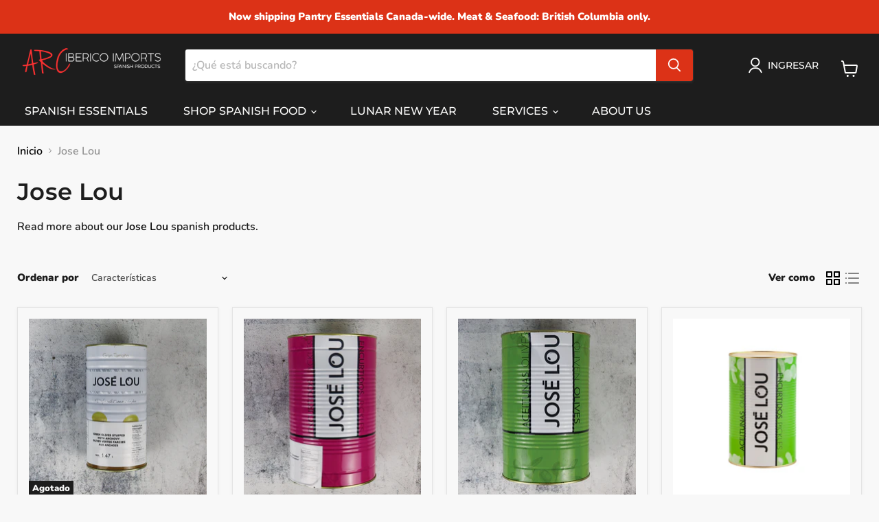

--- FILE ---
content_type: text/javascript; charset=utf-8
request_url: https://arcimports.ca/es/products/campesino-green-seasoned-olive-2-5kg.js
body_size: 1197
content:
{"id":6604497256647,"title":"José Lou \"Campesino\" Olives 2.5kg","handle":"campesino-green-seasoned-olive-2-5kg","description":"\u003cp\u003eCampesino's delicious country-style seasoned olives are the perfect appetizer for a snack.\u003c\/p\u003e\n\u003cp data-mce-fragment=\"1\" class=\"CDt4Ke zfr3Q\" dir=\"ltr\"\u003e\u003cstrong\u003eSTORAGE \u0026amp; CARE\u003c\/strong\u003e\u003c\/p\u003e\n\u003cp data-mce-fragment=\"1\" class=\"CDt4Ke zfr3Q\" dir=\"ltr\"\u003eStore in a cool and dry place. Once opened, keep it refrigerated in a non-metallic container, covered in the brine.\u003c\/p\u003e\n\u003cp data-mce-fragment=\"1\" class=\"CDt4Ke zfr3Q\" dir=\"ltr\"\u003e\u003cstrong\u003eSERVING RECOMMENDATION\u003c\/strong\u003e\u003c\/p\u003e\n\u003cp\u003eHere you have the perfect can to enjoy a delicious snack with your friends or family. You make sure everyone can try it and you won't run out of your favorite olives.\u003cbr\u003e\u003c\/p\u003e\n\u003cp data-mce-fragment=\"1\" class=\"CDt4Ke zfr3Q\" dir=\"ltr\"\u003e\u003cstrong\u003eINGREDIENTS\u003c\/strong\u003e\u003c\/p\u003e\n\u003cp data-mce-fragment=\"1\" class=\"CDt4Ke zfr3Q\" dir=\"ltr\"\u003e\u003cstrong\u003e\u003cimg data-mce-fragment=\"1\" src=\"https:\/\/cdn.shopify.com\/s\/files\/1\/0015\/4196\/3878\/files\/gluten-free_4188_2_928c2c04-224c-4344-9484-0fed81f3d3dd_480x480.webp?v=1667931555\" alt=\"\" width=\"19\" height=\"28\" data-mce-src=\"https:\/\/cdn.shopify.com\/s\/files\/1\/0015\/4196\/3878\/files\/gluten-free_4188_2_928c2c04-224c-4344-9484-0fed81f3d3dd_480x480.webp?v=1667931555\"\u003e\u003cspan\u003e \u003c\/span\u003e\u003c\/strong\u003eGLUTEN FREE\u003c\/p\u003e\n\u003cp data-mce-fragment=\"1\" class=\"CDt4Ke zfr3Q\" dir=\"ltr\"\u003eOlives, water, salt, flavor enhancer, acidity regulators, preservative, antioxidants, olive oil, natural herbs, lemon juice fructose.\u003c\/p\u003e\n\u003cp data-mce-fragment=\"1\" class=\"CDt4Ke zfr3Q\" dir=\"ltr\"\u003e\u003cstrong\u003eINCLUDES\u003c\/strong\u003e\u003c\/p\u003e\n\u003cp\u003eNet weight 4.5 kg can.\u003c\/p\u003e\n\u003cp\u003eDrained weight 2.5 kg.\u003c\/p\u003e\n\u003cp data-mce-fragment=\"1\" class=\"CDt4Ke zfr3Q\" dir=\"ltr\"\u003e \u003cem style=\"font-size: 0.875rem;\"\u003e\u003cspan data-mce-fragment=\"1\"\u003e*\u003c\/span\u003ePlease be aware the tins are fragile and can experience dents in transit. We will only refund or replace any dented tins if the product has been compromised or the tin is leaking\u003cspan data-mce-fragment=\"1\"\u003e*\u003c\/span\u003e.\u003c\/em\u003e\u003c\/p\u003e\n\u003cp\u003e \u003c\/p\u003e","published_at":"2021-03-24T11:07:16-06:00","created_at":"2021-03-24T11:06:54-06:00","vendor":"Aceitunas Jose Lou","type":"Olives \u0026 Sides","tags":["Canada-Wide"],"price":6000,"price_min":6000,"price_max":6000,"available":true,"price_varies":false,"compare_at_price":0,"compare_at_price_min":0,"compare_at_price_max":0,"compare_at_price_varies":false,"variants":[{"id":39493110694087,"title":"Default Title","option1":"Default Title","option2":null,"option3":null,"sku":"CD-114","requires_shipping":true,"taxable":false,"featured_image":null,"available":true,"name":"José Lou \"Campesino\" Olives 2.5kg","public_title":null,"options":["Default Title"],"price":6000,"weight":4620,"compare_at_price":0,"inventory_management":"shopify","barcode":"","requires_selling_plan":false,"selling_plan_allocations":[]}],"images":["\/\/cdn.shopify.com\/s\/files\/1\/0015\/4196\/3878\/files\/Campesino-G.png?v=1682457155","\/\/cdn.shopify.com\/s\/files\/1\/0015\/4196\/3878\/files\/Campesino_Plato-G.png?v=1682457155"],"featured_image":"\/\/cdn.shopify.com\/s\/files\/1\/0015\/4196\/3878\/files\/Campesino-G.png?v=1682457155","options":[{"name":"Title","position":1,"values":["Default Title"]}],"url":"\/es\/products\/campesino-green-seasoned-olive-2-5kg","media":[{"alt":"José Lou \"Campesino\" Olives 2.5kg - ARC IBERICO IMPORTS","id":31588843126996,"position":1,"preview_image":{"aspect_ratio":1.0,"height":1080,"width":1080,"src":"https:\/\/cdn.shopify.com\/s\/files\/1\/0015\/4196\/3878\/files\/Campesino-G.png?v=1682457155"},"aspect_ratio":1.0,"height":1080,"media_type":"image","src":"https:\/\/cdn.shopify.com\/s\/files\/1\/0015\/4196\/3878\/files\/Campesino-G.png?v=1682457155","width":1080},{"alt":"José Lou \"Campesino\" Olives 2.5kg - ARC IBERICO IMPORTS","id":31588843094228,"position":2,"preview_image":{"aspect_ratio":1.0,"height":1080,"width":1080,"src":"https:\/\/cdn.shopify.com\/s\/files\/1\/0015\/4196\/3878\/files\/Campesino_Plato-G.png?v=1682457155"},"aspect_ratio":1.0,"height":1080,"media_type":"image","src":"https:\/\/cdn.shopify.com\/s\/files\/1\/0015\/4196\/3878\/files\/Campesino_Plato-G.png?v=1682457155","width":1080}],"requires_selling_plan":false,"selling_plan_groups":[]}

--- FILE ---
content_type: text/javascript; charset=utf-8
request_url: https://arcimports.ca/es/products/perello-pickled-baby-onions.js
body_size: 568
content:
{"id":7958296330452,"title":"Perelló Pickled Baby Onions","handle":"perello-pickled-baby-onions","description":"\u003cp class=\"zfr3Q\" dir=\"ltr\" data-mce-fragment=\"1\"\u003eLittle pickled baby onions, or cebollitas, which are ideal to eat alongside a plate of Spanish cheeses. \u003c\/p\u003e\n\u003cp class=\"zfr3Q\" dir=\"ltr\" data-mce-fragment=\"1\"\u003e\u003cstrong data-mce-fragment=\"1\"\u003eSTORAGE \u0026amp; CARE\u003c\/strong\u003e\u003c\/p\u003e\n\u003cp class=\"zfr3Q\" dir=\"ltr\" data-mce-fragment=\"1\"\u003eOnce opened, keep refrigerated in a non-metallic container, covered in the brine and consume within 7 days.\u003c\/p\u003e\n\u003cp class=\"zfr3Q\" dir=\"ltr\" data-mce-fragment=\"1\"\u003e\u003cstrong data-mce-fragment=\"1\"\u003eSERVING RECOMMENDATION\u003c\/strong\u003e\u003c\/p\u003e\n\u003cp class=\"zfr3Q\" dir=\"ltr\" data-mce-fragment=\"1\"\u003eCrisp and acidic they are the perfect foil for rich foods such as charcuterie or a whole range of \u003cstrong data-mce-fragment=\"1\"\u003e\u003ca href=\"https:\/\/arcimports.ca\/collections\/spanish-cheese\" title=\"spanish cheese\" data-mce-fragment=\"1\" data-mce-href=\"https:\/\/arcimports.ca\/collections\/spanish-cheese\"\u003eSpanish Cheese\u003c\/a\u003e\u003c\/strong\u003e. \u003c\/p\u003e\n\u003cp class=\"zfr3Q\" dir=\"ltr\" data-mce-fragment=\"1\"\u003e\u003cstrong data-mce-fragment=\"1\"\u003eINGREDIENTS\u003c\/strong\u003e\u003c\/p\u003e\n\u003cp class=\"zfr3Q\" dir=\"ltr\" data-mce-fragment=\"1\"\u003e\u003cstrong data-mce-fragment=\"1\"\u003e\u003cimg height=\"28\" width=\"19\" alt=\"\" src=\"https:\/\/cdn.shopify.com\/s\/files\/1\/0015\/4196\/3878\/files\/gluten-free_4188_2_928c2c04-224c-4344-9484-0fed81f3d3dd_480x480.webp?v=1667931555\" data-mce-src=\"https:\/\/cdn.shopify.com\/s\/files\/1\/0015\/4196\/3878\/files\/gluten-free_4188_2_928c2c04-224c-4344-9484-0fed81f3d3dd_480x480.webp?v=1667931555\" data-mce-fragment=\"1\"\u003e\u003cspan data-mce-fragment=\"1\"\u003e \u003c\/span\u003e\u003c\/strong\u003eGLUTEN FREE\u003c\/p\u003e\n\u003cp class=\"zfr3Q\" dir=\"ltr\" data-mce-fragment=\"1\"\u003e\u003cspan\u003eOnions (\u003c\/span\u003e\u003cstrong\u003esulphites\u003c\/strong\u003e\u003cspan\u003e); water; vinegar; salt; flavour enhancers: monosodium glutamate and disodium ribonucleotides; acid: citric acid; antioxidant: ascorbic acid; preservative: potassium sorbate. \u003c\/span\u003e\u003cspan class=\"s1\"\u003eFor allergens, see ingredients in\u003cspan\u003e \u003c\/span\u003e\u003cb\u003ebold\u003c\/b\u003e. May also contain traces of\u003cspan\u003e \u003c\/span\u003e\u003cb\u003ealmonds\u003c\/b\u003e\u003cspan\u003e \u003c\/span\u003eand\u003cspan\u003e \u003c\/span\u003e\u003cb\u003efish\u003c\/b\u003e.\u003c\/span\u003e\u003c\/p\u003e\n\u003cp class=\"zfr3Q\" dir=\"ltr\" data-mce-fragment=\"1\"\u003e\u003cb\u003eINCLUDES\u003c\/b\u003e\u003c\/p\u003e\n\u003cp class=\"zfr3Q\" dir=\"ltr\" data-mce-fragment=\"1\"\u003e190g\u003c\/p\u003e\n\u003cp class=\"zfr3Q\" dir=\"ltr\" data-mce-fragment=\"1\"\u003e \u003c\/p\u003e","published_at":"2023-08-22T10:27:23-06:00","created_at":"2023-08-16T15:48:42-06:00","vendor":"Perelló","type":"Olives \u0026 Sides","tags":["Canada-Wide"],"price":760,"price_min":760,"price_max":760,"available":true,"price_varies":false,"compare_at_price":0,"compare_at_price_min":0,"compare_at_price_max":0,"compare_at_price_varies":false,"variants":[{"id":43897703497940,"title":"Default Title","option1":"Default Title","option2":null,"option3":null,"sku":"CD-308","requires_shipping":true,"taxable":false,"featured_image":null,"available":true,"name":"Perelló Pickled Baby Onions","public_title":null,"options":["Default Title"],"price":760,"weight":526,"compare_at_price":0,"inventory_management":"shopify","barcode":"8437008051703","requires_selling_plan":false,"selling_plan_allocations":[]}],"images":["\/\/cdn.shopify.com\/s\/files\/1\/0015\/4196\/3878\/files\/PerelloPickeldOnions_a8903b49-ec4a-4eac-8ab5-04970bd5362a.jpg?v=1692721617","\/\/cdn.shopify.com\/s\/files\/1\/0015\/4196\/3878\/files\/PerelloPickeldOnions.jpg?v=1692721617"],"featured_image":"\/\/cdn.shopify.com\/s\/files\/1\/0015\/4196\/3878\/files\/PerelloPickeldOnions_a8903b49-ec4a-4eac-8ab5-04970bd5362a.jpg?v=1692721617","options":[{"name":"Title","position":1,"values":["Default Title"]}],"url":"\/es\/products\/perello-pickled-baby-onions","media":[{"alt":"Perelló Pickled Baby Onions - ARC IBERICO IMPORTS","id":32000712409300,"position":1,"preview_image":{"aspect_ratio":1.0,"height":1080,"width":1080,"src":"https:\/\/cdn.shopify.com\/s\/files\/1\/0015\/4196\/3878\/files\/PerelloPickeldOnions_a8903b49-ec4a-4eac-8ab5-04970bd5362a.jpg?v=1692721617"},"aspect_ratio":1.0,"height":1080,"media_type":"image","src":"https:\/\/cdn.shopify.com\/s\/files\/1\/0015\/4196\/3878\/files\/PerelloPickeldOnions_a8903b49-ec4a-4eac-8ab5-04970bd5362a.jpg?v=1692721617","width":1080},{"alt":"Perelló Pickled Baby Onions - ARC IBERICO IMPORTS","id":32000712245460,"position":2,"preview_image":{"aspect_ratio":1.0,"height":1080,"width":1080,"src":"https:\/\/cdn.shopify.com\/s\/files\/1\/0015\/4196\/3878\/files\/PerelloPickeldOnions.jpg?v=1692721617"},"aspect_ratio":1.0,"height":1080,"media_type":"image","src":"https:\/\/cdn.shopify.com\/s\/files\/1\/0015\/4196\/3878\/files\/PerelloPickeldOnions.jpg?v=1692721617","width":1080}],"requires_selling_plan":false,"selling_plan_groups":[]}

--- FILE ---
content_type: text/javascript; charset=utf-8
request_url: https://arcimports.ca/es/products/ajos-alinados-pickled-garlic-cloves.js
body_size: 826
content:
{"id":7737386238164,"title":"Perelló \"Ajos Aliñados\" Pickled Garlic Cloves","handle":"ajos-alinados-pickled-garlic-cloves","description":"\u003cp data-mce-fragment=\"1\"\u003eCrunchy marinated pickled garlic cloves are blanched before being steeped in a simple herbed brine. The pickling process reduces the most powerful garlic flavors leaving a mild and gentle flavor. Free from artificial additives.\u003c\/p\u003e\n\u003cp data-mce-fragment=\"1\"\u003ePickled in vinegar infused with oregano and tarragon, this garlic has a full and savory sweetness.\u003c\/p\u003e\n\u003cp data-mce-fragment=\"1\"\u003e\u003cstrong data-mce-fragment=\"1\"\u003eSTORAGE \u0026amp; CARE\u003c\/strong\u003e\u003c\/p\u003e\n\u003cp data-mce-fragment=\"1\"\u003eKeep in a cool and dry place away from direct sunlight.\u003c\/p\u003e\n\u003cp data-mce-fragment=\"1\"\u003eOnce opened keep refrigerated, covered in the brine.\u003c\/p\u003e\n\u003cp data-mce-fragment=\"1\"\u003e\u003cstrong data-mce-fragment=\"1\"\u003eSERVING RECOMMENDATION \u003c\/strong\u003e\u003c\/p\u003e\n\u003cp data-mce-fragment=\"1\"\u003eThese classic Spanish pickles can complement everything from canapes to cocktails, or simply be eaten with a cold beer or a glass of wine\u003c\/p\u003e\n\u003cp data-mce-fragment=\"1\"\u003eServe it as a tapa alongside olives and anchovies for a simple, classic snack, or use it to add flavor and texture to pasta sauces or salads and sautéed vegetables.\u003c\/p\u003e\n\u003cp data-mce-fragment=\"1\"\u003e\u003cstrong data-mce-fragment=\"1\"\u003eINGREDIENTS\u003c\/strong\u003e\u003c\/p\u003e\n\u003cp data-mce-fragment=\"1\"\u003e\u003cstrong data-mce-fragment=\"1\"\u003e\u003cimg height=\"28\" width=\"19\" alt=\"\" src=\"https:\/\/cdn.shopify.com\/s\/files\/1\/0015\/4196\/3878\/files\/gluten-free_4188_2_928c2c04-224c-4344-9484-0fed81f3d3dd_480x480.webp?v=1667931555\" data-mce-src=\"https:\/\/cdn.shopify.com\/s\/files\/1\/0015\/4196\/3878\/files\/gluten-free_4188_2_928c2c04-224c-4344-9484-0fed81f3d3dd_480x480.webp?v=1667931555\" data-mce-fragment=\"1\"\u003e\u003c\/strong\u003e GLUTEN FREE\u003c\/p\u003e\n\u003cp data-mce-fragment=\"1\"\u003eGarlic cloves (sulfites); water; vinegar; salt; flavor enhancers: monosodium glutamate and disodium ribonucleotides; acid: citric acid; antioxidant: ascorbic acid; preservative: potassium sorbate.  For allergens, see ingredients in bold. May also contain traces of almonds and fish.\u003c\/p\u003e\n\u003cp data-mce-fragment=\"1\"\u003e\u003cstrong data-mce-fragment=\"1\"\u003eINCLUDES\u003c\/strong\u003e\u003c\/p\u003e\n\u003cp\u003eNet weight 345 gr\u003c\/p\u003e\n\u003cp\u003eDrained weight 235 gr\u003c\/p\u003e","published_at":"2022-08-30T15:40:28-06:00","created_at":"2022-08-26T12:54:45-06:00","vendor":"Perelló","type":"Olives \u0026 Sides","tags":["Canada-Wide","green olives","olives","spanish olive","spanish olives","Squere Piquitos Pan de Tapas Spanish Crackers"],"price":760,"price_min":760,"price_max":760,"available":true,"price_varies":false,"compare_at_price":0,"compare_at_price_min":0,"compare_at_price_max":0,"compare_at_price_varies":false,"variants":[{"id":43202347270356,"title":"Default Title","option1":"Default Title","option2":null,"option3":null,"sku":"CD-335","requires_shipping":true,"taxable":false,"featured_image":null,"available":true,"name":"Perelló \"Ajos Aliñados\" Pickled Garlic Cloves","public_title":null,"options":["Default Title"],"price":760,"weight":538,"compare_at_price":0,"inventory_management":"shopify","barcode":"8437008051451","requires_selling_plan":false,"selling_plan_allocations":[]}],"images":["\/\/cdn.shopify.com\/s\/files\/1\/0015\/4196\/3878\/files\/Perello_AjosAlinados_PickledGarlicCloves_89e861ce-2692-4fe3-bf5e-0c672454aade.jpg?v=1692722300","\/\/cdn.shopify.com\/s\/files\/1\/0015\/4196\/3878\/files\/Perello_AjosAlinados_PickledGarlicCloves.jpg?v=1692722300"],"featured_image":"\/\/cdn.shopify.com\/s\/files\/1\/0015\/4196\/3878\/files\/Perello_AjosAlinados_PickledGarlicCloves_89e861ce-2692-4fe3-bf5e-0c672454aade.jpg?v=1692722300","options":[{"name":"Title","position":1,"values":["Default Title"]}],"url":"\/es\/products\/ajos-alinados-pickled-garlic-cloves","media":[{"alt":"Perelló \"Ajos Aliñados\" Pickled Garlic Cloves - ARC IBERICO IMPORTS","id":32000742981844,"position":1,"preview_image":{"aspect_ratio":1.0,"height":1080,"width":1080,"src":"https:\/\/cdn.shopify.com\/s\/files\/1\/0015\/4196\/3878\/files\/Perello_AjosAlinados_PickledGarlicCloves_89e861ce-2692-4fe3-bf5e-0c672454aade.jpg?v=1692722300"},"aspect_ratio":1.0,"height":1080,"media_type":"image","src":"https:\/\/cdn.shopify.com\/s\/files\/1\/0015\/4196\/3878\/files\/Perello_AjosAlinados_PickledGarlicCloves_89e861ce-2692-4fe3-bf5e-0c672454aade.jpg?v=1692722300","width":1080},{"alt":"Perelló \"Ajos Aliñados\" Pickled Garlic Cloves - ARC IBERICO IMPORTS","id":32000742326484,"position":2,"preview_image":{"aspect_ratio":1.0,"height":1080,"width":1080,"src":"https:\/\/cdn.shopify.com\/s\/files\/1\/0015\/4196\/3878\/files\/Perello_AjosAlinados_PickledGarlicCloves.jpg?v=1692722300"},"aspect_ratio":1.0,"height":1080,"media_type":"image","src":"https:\/\/cdn.shopify.com\/s\/files\/1\/0015\/4196\/3878\/files\/Perello_AjosAlinados_PickledGarlicCloves.jpg?v=1692722300","width":1080}],"requires_selling_plan":false,"selling_plan_groups":[]}

--- FILE ---
content_type: text/javascript; charset=utf-8
request_url: https://arcimports.ca/es/products/antonio-romero-manzanilla-olives-anchovy-flavor-170g.js
body_size: 1236
content:
{"id":8923753218260,"title":"ANTONIO ROMERO Manzanilla Olives Anchovy Flavor 170g","handle":"antonio-romero-manzanilla-olives-anchovy-flavor-170g","description":"\u003ch3 data-start=\"112\" data-end=\"158\"\u003e\u003cstrong data-start=\"112\" data-end=\"158\"\u003eA bold twist on Spain’s most iconic olive.\u003c\/strong\u003e\u003c\/h3\u003e\n\u003cp data-start=\"160\" data-end=\"425\"\u003eThese Antonio Romero Manzanilla olives are infused with the unmistakable savoury flavour of anchovy—subtle, salty, and perfectly balanced. Pitted for easy enjoyment, they’re a staple in tapas spreads, Mediterranean salads, or simply as a briny snack with character.\u003c\/p\u003e\n\u003cul data-start=\"427\" data-end=\"677\" data-is-last-node=\"\" data-is-only-node=\"\"\u003e\n\u003cli data-start=\"427\" data-end=\"471\"\u003e\n\u003cp data-start=\"429\" data-end=\"471\"\u003eClassic Manzanilla olives from Andalusia\u003c\/p\u003e\n\u003c\/li\u003e\n\u003cli data-start=\"472\" data-end=\"515\"\u003e\n\u003cp data-start=\"474\" data-end=\"515\"\u003ePitted and infused with anchovy flavour\u003c\/p\u003e\n\u003c\/li\u003e\n\u003cli data-start=\"516\" data-end=\"567\"\u003e\n\u003cp data-start=\"518\" data-end=\"567\"\u003eSmooth, firm texture and delicate seafood notes\u003c\/p\u003e\n\u003c\/li\u003e\n\u003cli data-start=\"568\" data-end=\"621\"\u003e\n\u003cp data-start=\"570\" data-end=\"621\"\u003eA go-to for tapas, salads, cocktails, or snacking\u003c\/p\u003e\n\u003c\/li\u003e\n\u003cli data-start=\"622\" data-end=\"677\" data-is-last-node=\"\"\u003e\n\u003cp data-start=\"624\" data-end=\"677\" data-is-last-node=\"\"\u003eA Mediterranean pantry essential with a gourmet touch\u003c\/p\u003e\n\u003c\/li\u003e\n\u003c\/ul\u003e","published_at":"2025-09-10T13:11:27-06:00","created_at":"2025-09-08T11:54:44-06:00","vendor":"ANTONIO ROMERO PRODUCTOS ESPANOLES","type":"Olives \u0026 Sides","tags":["Canada-Wide"],"price":920,"price_min":920,"price_max":920,"available":true,"price_varies":false,"compare_at_price":0,"compare_at_price_min":0,"compare_at_price_max":0,"compare_at_price_varies":false,"variants":[{"id":46885589418196,"title":"Default Title","option1":"Default Title","option2":null,"option3":null,"sku":"CD-112","requires_shipping":true,"taxable":false,"featured_image":null,"available":true,"name":"ANTONIO ROMERO Manzanilla Olives Anchovy Flavor 170g","public_title":null,"options":["Default Title"],"price":920,"weight":398,"compare_at_price":0,"inventory_management":"shopify","barcode":"8425402795484","requires_selling_plan":false,"selling_plan_allocations":[]}],"images":["\/\/cdn.shopify.com\/s\/files\/1\/0015\/4196\/3878\/files\/single-Anchovy-Small_b206b0f7-1ced-4181-9e65-eb5415b4b7b2.png?v=1757523901","\/\/cdn.shopify.com\/s\/files\/1\/0015\/4196\/3878\/files\/anchovy_dish_-small.png?v=1757529625","\/\/cdn.shopify.com\/s\/files\/1\/0015\/4196\/3878\/files\/Stand_Single_-_Anchovy_-_Small_5772ffba-f9ae-4da7-96ef-e28517fe0b61.png?v=1757529646","\/\/cdn.shopify.com\/s\/files\/1\/0015\/4196\/3878\/files\/anchoa_-_dish_close.png?v=1757529764","\/\/cdn.shopify.com\/s\/files\/1\/0015\/4196\/3878\/files\/Stand_Double_-_Anchovy_-_Small_8dc5c236-2650-4505-8bcf-3642341074a3.png?v=1757529697","\/\/cdn.shopify.com\/s\/files\/1\/0015\/4196\/3878\/files\/anchoa_-_stand_two_dish.png?v=1757529764","\/\/cdn.shopify.com\/s\/files\/1\/0015\/4196\/3878\/files\/Stand_-anchovy_-_big_small_01f12c81-df94-4228-9a0c-15d3601d86ad.png?v=1757529764"],"featured_image":"\/\/cdn.shopify.com\/s\/files\/1\/0015\/4196\/3878\/files\/single-Anchovy-Small_b206b0f7-1ced-4181-9e65-eb5415b4b7b2.png?v=1757523901","options":[{"name":"Title","position":1,"values":["Default Title"]}],"url":"\/es\/products\/antonio-romero-manzanilla-olives-anchovy-flavor-170g","media":[{"alt":"ANTONIO ROMERO Manzanilla Olives Anchovy Flavor 170g - ARC IBERICO IMPORTS","id":36364600803540,"position":1,"preview_image":{"aspect_ratio":1.0,"height":1080,"width":1080,"src":"https:\/\/cdn.shopify.com\/s\/files\/1\/0015\/4196\/3878\/files\/single-Anchovy-Small_b206b0f7-1ced-4181-9e65-eb5415b4b7b2.png?v=1757523901"},"aspect_ratio":1.0,"height":1080,"media_type":"image","src":"https:\/\/cdn.shopify.com\/s\/files\/1\/0015\/4196\/3878\/files\/single-Anchovy-Small_b206b0f7-1ced-4181-9e65-eb5415b4b7b2.png?v=1757523901","width":1080},{"alt":"ANTONIO ROMERO Manzanilla Olives Anchovy Flavor 170g - ARC IBERICO IMPORTS","id":36365099303124,"position":2,"preview_image":{"aspect_ratio":1.0,"height":1080,"width":1080,"src":"https:\/\/cdn.shopify.com\/s\/files\/1\/0015\/4196\/3878\/files\/anchovy_dish_-small.png?v=1757529625"},"aspect_ratio":1.0,"height":1080,"media_type":"image","src":"https:\/\/cdn.shopify.com\/s\/files\/1\/0015\/4196\/3878\/files\/anchovy_dish_-small.png?v=1757529625","width":1080},{"alt":"ANTONIO ROMERO Manzanilla Olives Anchovy Flavor 170g - ARC IBERICO IMPORTS","id":36365101039828,"position":3,"preview_image":{"aspect_ratio":1.0,"height":1080,"width":1080,"src":"https:\/\/cdn.shopify.com\/s\/files\/1\/0015\/4196\/3878\/files\/Stand_Single_-_Anchovy_-_Small_5772ffba-f9ae-4da7-96ef-e28517fe0b61.png?v=1757529646"},"aspect_ratio":1.0,"height":1080,"media_type":"image","src":"https:\/\/cdn.shopify.com\/s\/files\/1\/0015\/4196\/3878\/files\/Stand_Single_-_Anchovy_-_Small_5772ffba-f9ae-4da7-96ef-e28517fe0b61.png?v=1757529646","width":1080},{"alt":"ANTONIO ROMERO Manzanilla Olives Anchovy Flavor 450g - ARC IBERICO IMPORTS","id":36365102547156,"position":4,"preview_image":{"aspect_ratio":1.0,"height":1080,"width":1080,"src":"https:\/\/cdn.shopify.com\/s\/files\/1\/0015\/4196\/3878\/files\/anchoa_-_dish_close.png?v=1757529764"},"aspect_ratio":1.0,"height":1080,"media_type":"image","src":"https:\/\/cdn.shopify.com\/s\/files\/1\/0015\/4196\/3878\/files\/anchoa_-_dish_close.png?v=1757529764","width":1080},{"alt":"ANTONIO ROMERO Manzanilla Olives Anchovy Flavor 170g - ARC IBERICO IMPORTS","id":36365101301972,"position":5,"preview_image":{"aspect_ratio":1.0,"height":1080,"width":1080,"src":"https:\/\/cdn.shopify.com\/s\/files\/1\/0015\/4196\/3878\/files\/Stand_Double_-_Anchovy_-_Small_8dc5c236-2650-4505-8bcf-3642341074a3.png?v=1757529697"},"aspect_ratio":1.0,"height":1080,"media_type":"image","src":"https:\/\/cdn.shopify.com\/s\/files\/1\/0015\/4196\/3878\/files\/Stand_Double_-_Anchovy_-_Small_8dc5c236-2650-4505-8bcf-3642341074a3.png?v=1757529697","width":1080},{"alt":"ANTONIO ROMERO Manzanilla Olives Anchovy Flavor 450g - ARC IBERICO IMPORTS","id":36365102514388,"position":6,"preview_image":{"aspect_ratio":1.0,"height":1080,"width":1080,"src":"https:\/\/cdn.shopify.com\/s\/files\/1\/0015\/4196\/3878\/files\/anchoa_-_stand_two_dish.png?v=1757529764"},"aspect_ratio":1.0,"height":1080,"media_type":"image","src":"https:\/\/cdn.shopify.com\/s\/files\/1\/0015\/4196\/3878\/files\/anchoa_-_stand_two_dish.png?v=1757529764","width":1080},{"alt":"ANTONIO ROMERO Manzanilla Olives Anchovy Flavor 450g - ARC IBERICO IMPORTS","id":36365101138132,"position":7,"preview_image":{"aspect_ratio":1.0,"height":1080,"width":1080,"src":"https:\/\/cdn.shopify.com\/s\/files\/1\/0015\/4196\/3878\/files\/Stand_-anchovy_-_big_small_01f12c81-df94-4228-9a0c-15d3601d86ad.png?v=1757529764"},"aspect_ratio":1.0,"height":1080,"media_type":"image","src":"https:\/\/cdn.shopify.com\/s\/files\/1\/0015\/4196\/3878\/files\/Stand_-anchovy_-_big_small_01f12c81-df94-4228-9a0c-15d3601d86ad.png?v=1757529764","width":1080}],"requires_selling_plan":false,"selling_plan_groups":[]}

--- FILE ---
content_type: text/javascript; charset=utf-8
request_url: https://arcimports.ca/es/products/perello-cocktail-gherkins-190g.js
body_size: 624
content:
{"id":7958292234452,"title":"Perelló Cocktail Gherkins 190g","handle":"perello-cocktail-gherkins-190g","description":"\u003cp dir=\"ltr\" class=\"zfr3Q\"\u003ePickled cocktail gherkins with silverskin onions and spices. These mini gherkins are tiny cucumbers pickled in a mixture of vinegar and brine, and seasoned simply with silverskin onions, mustard seeds and peppercorns.\u003c\/p\u003e\n\u003cp dir=\"ltr\" class=\"zfr3Q\"\u003e\u003cstrong\u003eSTORAGE \u0026amp; CARE\u003c\/strong\u003e\u003c\/p\u003e\n\u003cp dir=\"ltr\" class=\"zfr3Q\"\u003eOnce opened, keep refrigerated in a non-metallic container, covered in the brine and consume within 7 days.\u003c\/p\u003e\n\u003cp dir=\"ltr\" class=\"zfr3Q\"\u003e\u003cstrong\u003eSERVING RECOMMENDATION\u003c\/strong\u003e\u003c\/p\u003e\n\u003cp\u003eThey are moist, crunchy, sharp and an excellent accompaniment to cured meats and cheese. Amazingly versatile, they can be used in hamburgers, salads and smoked fish, or as an ingredient in cold sauces, such as sauce gribiche (made with gherkins and capers) or tartare sauce. \u003c\/p\u003e\n\u003cp dir=\"ltr\" class=\"zfr3Q\"\u003e\u003cstrong\u003eINGREDIENTS\u003c\/strong\u003e\u003c\/p\u003e\n\u003cp dir=\"ltr\" class=\"zfr3Q\"\u003e\u003cstrong\u003e\u003cimg src=\"https:\/\/cdn.shopify.com\/s\/files\/1\/0015\/4196\/3878\/files\/gluten-free_4188_2_928c2c04-224c-4344-9484-0fed81f3d3dd_480x480.webp?v=1667931555\" alt=\"\" width=\"19\" height=\"28\" data-mce-fragment=\"1\" data-mce-src=\"https:\/\/cdn.shopify.com\/s\/files\/1\/0015\/4196\/3878\/files\/gluten-free_4188_2_928c2c04-224c-4344-9484-0fed81f3d3dd_480x480.webp?v=1667931555\"\u003e\u003cspan\u003e \u003c\/span\u003e\u003c\/strong\u003eGLUTEN FREE\u003c\/p\u003e\n\u003cp dir=\"ltr\" class=\"zfr3Q\"\u003e\u003cspan\u003eFree from artificial additives. Gherkins (\u003cb data-mce-fragment=\"1\"\u003esulphites\u003c\/b\u003e); vinegar; water; onions (5%); sugar; salt; \u003cb data-mce-fragment=\"1\"\u003emustard\u003c\/b\u003e seeds; black peppercorns; natural flavouring; antioxidant: ascorbic acid. Gherkins from India. For allergens, see ingredients in \u003cb data-mce-fragment=\"1\"\u003ebold\u003c\/b\u003e. May also contain traces of \u003cb data-mce-fragment=\"1\"\u003ealmonds\u003c\/b\u003e and \u003cb data-mce-fragment=\"1\"\u003efish\u003c\/b\u003e.\u003c\/span\u003e\u003c\/p\u003e\n\u003cp dir=\"ltr\" class=\"zfr3Q\"\u003e\u003cstrong\u003eINCLUDES\u003c\/strong\u003e\u003c\/p\u003e\n\u003cp\u003eNet weight: 345g\u003c\/p\u003e\n\u003cp\u003eDrained weight: 190g\u003c\/p\u003e","published_at":"2023-08-16T15:52:15-06:00","created_at":"2023-08-16T15:33:41-06:00","vendor":"Perelló","type":"Olives \u0026 Sides","tags":["Canada-Wide"],"price":760,"price_min":760,"price_max":760,"available":false,"price_varies":false,"compare_at_price":0,"compare_at_price_min":0,"compare_at_price_max":0,"compare_at_price_varies":false,"variants":[{"id":43897671418068,"title":"Default Title","option1":"Default Title","option2":null,"option3":null,"sku":"CD-309","requires_shipping":true,"taxable":false,"featured_image":null,"available":false,"name":"Perelló Cocktail Gherkins 190g","public_title":null,"options":["Default Title"],"price":760,"weight":520,"compare_at_price":0,"inventory_management":"shopify","barcode":"8437008051468","requires_selling_plan":false,"selling_plan_allocations":[]}],"images":["\/\/cdn.shopify.com\/s\/files\/1\/0015\/4196\/3878\/files\/PerelloCocktailGherkins190g.jpg?v=1692721819","\/\/cdn.shopify.com\/s\/files\/1\/0015\/4196\/3878\/files\/PerelloCocktailGherkins190g_cb2a8ab7-1dd5-4c04-a2c5-70fdf32391d0.jpg?v=1692721844"],"featured_image":"\/\/cdn.shopify.com\/s\/files\/1\/0015\/4196\/3878\/files\/PerelloCocktailGherkins190g.jpg?v=1692721819","options":[{"name":"Title","position":1,"values":["Default Title"]}],"url":"\/es\/products\/perello-cocktail-gherkins-190g","media":[{"alt":"Perelló Cocktail Gherkins 190g - ARC IBERICO IMPORTS","id":32000722075860,"position":1,"preview_image":{"aspect_ratio":1.0,"height":1080,"width":1080,"src":"https:\/\/cdn.shopify.com\/s\/files\/1\/0015\/4196\/3878\/files\/PerelloCocktailGherkins190g.jpg?v=1692721819"},"aspect_ratio":1.0,"height":1080,"media_type":"image","src":"https:\/\/cdn.shopify.com\/s\/files\/1\/0015\/4196\/3878\/files\/PerelloCocktailGherkins190g.jpg?v=1692721819","width":1080},{"alt":"Perelló Cocktail Gherkins 190g - ARC IBERICO IMPORTS","id":32000723026132,"position":2,"preview_image":{"aspect_ratio":1.0,"height":1080,"width":1080,"src":"https:\/\/cdn.shopify.com\/s\/files\/1\/0015\/4196\/3878\/files\/PerelloCocktailGherkins190g_cb2a8ab7-1dd5-4c04-a2c5-70fdf32391d0.jpg?v=1692721844"},"aspect_ratio":1.0,"height":1080,"media_type":"image","src":"https:\/\/cdn.shopify.com\/s\/files\/1\/0015\/4196\/3878\/files\/PerelloCocktailGherkins190g_cb2a8ab7-1dd5-4c04-a2c5-70fdf32391d0.jpg?v=1692721844","width":1080}],"requires_selling_plan":false,"selling_plan_groups":[]}

--- FILE ---
content_type: text/javascript; charset=utf-8
request_url: https://arcimports.ca/es/products/unpitted-manzanilla-olive-anchovy-flavour-2-5kg.js
body_size: 500
content:
{"id":6604514885831,"title":"José Lou Unpitted Manzanilla Olives Anchovy Flavor 2.5kg","handle":"unpitted-manzanilla-olive-anchovy-flavour-2-5kg","description":"\u003cp dir=\"ltr\" class=\"CDt4Ke zfr3Q\" data-mce-fragment=\"1\"\u003eWhole Manzanilla anchovy flavor.\u003c\/p\u003e\n\u003cp dir=\"ltr\" class=\"CDt4Ke zfr3Q\" data-mce-fragment=\"1\"\u003eManzanilla Olives are premium quality pitted olives with a delicious anchovy flavor. This product honors traditional foods and is a key ingredient in many authentic Spanish dishes.\u003c\/p\u003e\n\u003cp\u003e\u003cstrong\u003eSTORAGE \u0026amp; CARE\u003c\/strong\u003e\u003c\/p\u003e\n\u003cp\u003e\u003cspan\u003eStore in a cool and dry place. Once opened, keep it refrigerated in a non-metallic container, covered in the brine.\u003c\/span\u003e\u003c\/p\u003e\n\u003cp\u003e\u003cstrong\u003eSERVING RECOMMENDATION\u003c\/strong\u003e\u003c\/p\u003e\n\u003cp\u003eHere you have the perfect tin to enjoy a delicious snack with your friends or family. And with this 2.5kg tin, you make sure that everyone can try it and that you don't run out of your favorite olives.\u003c\/p\u003e\n\u003cp\u003e\u003cstrong\u003eINGREDIENTS\u003c\/strong\u003e\u003c\/p\u003e\n\u003cp\u003eOlives, water, salt, flavor enhancer, acidity regulator, preservative, antioxidants.\u003c\/p\u003e\n\u003cp\u003e\u003cstrong\u003eINCLUDES\u003c\/strong\u003e\u003c\/p\u003e\n\u003cp\u003eNet weight 4.5kg\u003c\/p\u003e\n\u003cp\u003eNet drained weight 2.5kg\u003c\/p\u003e\n\u003cp class=\"CDt4Ke zfr3Q\" dir=\"ltr\" data-mce-fragment=\"1\"\u003e\u003cspan data-mce-fragment=\"1\"\u003e\u003cem\u003e*Please be aware the tins are fragile and can experience dents in transit. We will only refund or replace any dented tins if the product has been compromised or the tin is leaking*.\u003c\/em\u003e\u003c\/span\u003e\u003c\/p\u003e","published_at":"2021-03-24T11:15:52-06:00","created_at":"2021-03-24T11:15:25-06:00","vendor":"Aceitunas Jose Lou","type":"Olives \u0026 Sides","tags":["Canada-Wide"],"price":6000,"price_min":6000,"price_max":6000,"available":true,"price_varies":false,"compare_at_price":0,"compare_at_price_min":0,"compare_at_price_max":0,"compare_at_price_varies":false,"variants":[{"id":39493189370055,"title":"Default Title","option1":"Default Title","option2":null,"option3":null,"sku":"CD-118","requires_shipping":true,"taxable":false,"featured_image":null,"available":true,"name":"José Lou Unpitted Manzanilla Olives Anchovy Flavor 2.5kg","public_title":null,"options":["Default Title"],"price":6000,"weight":4625,"compare_at_price":0,"inventory_management":"shopify","barcode":"","requires_selling_plan":false,"selling_plan_allocations":[]}],"images":["\/\/cdn.shopify.com\/s\/files\/1\/0015\/4196\/3878\/files\/VerdesDeshuesadas-G_1_ea93cb30-05e1-4d9a-8fe1-b54f0f3e4346.png?v=1682458101","\/\/cdn.shopify.com\/s\/files\/1\/0015\/4196\/3878\/files\/VerdesDeshuesadas_plato-G_1_4671abe2-33ca-4d71-a540-facedbd97c4f.png?v=1682458102"],"featured_image":"\/\/cdn.shopify.com\/s\/files\/1\/0015\/4196\/3878\/files\/VerdesDeshuesadas-G_1_ea93cb30-05e1-4d9a-8fe1-b54f0f3e4346.png?v=1682458101","options":[{"name":"Title","position":1,"values":["Default Title"]}],"url":"\/es\/products\/unpitted-manzanilla-olive-anchovy-flavour-2-5kg","media":[{"alt":"José Lou Unpitted Manzanilla Olives Anchovy Flavor 2.5kg - ARC IBERICO IMPORTS","id":31588891951316,"position":1,"preview_image":{"aspect_ratio":1.0,"height":1080,"width":1080,"src":"https:\/\/cdn.shopify.com\/s\/files\/1\/0015\/4196\/3878\/files\/VerdesDeshuesadas-G_1_ea93cb30-05e1-4d9a-8fe1-b54f0f3e4346.png?v=1682458101"},"aspect_ratio":1.0,"height":1080,"media_type":"image","src":"https:\/\/cdn.shopify.com\/s\/files\/1\/0015\/4196\/3878\/files\/VerdesDeshuesadas-G_1_ea93cb30-05e1-4d9a-8fe1-b54f0f3e4346.png?v=1682458101","width":1080},{"alt":"José Lou Unpitted Manzanilla Olives Anchovy Flavor 2.5kg - ARC IBERICO IMPORTS","id":31588891984084,"position":2,"preview_image":{"aspect_ratio":1.0,"height":1080,"width":1080,"src":"https:\/\/cdn.shopify.com\/s\/files\/1\/0015\/4196\/3878\/files\/VerdesDeshuesadas_plato-G_1_4671abe2-33ca-4d71-a540-facedbd97c4f.png?v=1682458102"},"aspect_ratio":1.0,"height":1080,"media_type":"image","src":"https:\/\/cdn.shopify.com\/s\/files\/1\/0015\/4196\/3878\/files\/VerdesDeshuesadas_plato-G_1_4671abe2-33ca-4d71-a540-facedbd97c4f.png?v=1682458102","width":1080}],"requires_selling_plan":false,"selling_plan_groups":[]}

--- FILE ---
content_type: text/javascript; charset=utf-8
request_url: https://arcimports.ca/es/products/iberico-gift-card.js
body_size: 1057
content:
{"id":6195080298695,"title":"Gift Card by ARC","handle":"iberico-gift-card","description":"\u003cp\u003e\u003cstrong\u003eThe Key of Your Spanish Home in Canada.\u003c\/strong\u003e\u003c\/p\u003e\n\u003cp\u003eNot sure what to choose? Do you want to give a gift but don't know what to choose?  You can not go wrong with our Gift Card.\u003c\/p\u003e\n\u003cp\u003eThe gift card is the perfect gift with which you know you will never fail because you give the person who receives the card the option to choose from the wide variety of products that we have in our shop. If you are undecided or if you are not sure which product they will like the most, don't risk it and give them the opportunity to choose. \u003c\/p\u003e\n\u003cp\u003eChoose the amount and make someone happy!\u003c\/p\u003e\n\u003cp\u003eThanks to the different denominations in which we sell our card you can choose the one that suits your budget. \u003c\/p\u003e\n\u003cp\u003eAvailable denominations:  25$, 50$, 75$, 100$, 200$, 300$, 500$.\u003c\/p\u003e\n\u003cp\u003e\u003cem\u003e*Only available for store purchases, not apply to the restaurant Jamoneria by ARC.*\u003c\/em\u003e\u003c\/p\u003e\n\u003cp\u003e \u003c\/p\u003e","published_at":"2021-01-18T10:48:56-07:00","created_at":"2021-01-18T10:38:07-07:00","vendor":"ARC IBERICO IMPORTS","type":"","tags":[],"price":2500,"price_min":2500,"price_max":50000,"available":true,"price_varies":true,"compare_at_price":null,"compare_at_price_min":0,"compare_at_price_max":0,"compare_at_price_varies":false,"variants":[{"id":38057740566727,"title":"CA$25.00","option1":"CA$25.00","option2":null,"option3":null,"sku":"GIFTCARD25","requires_shipping":false,"taxable":false,"featured_image":null,"available":true,"name":"Gift Card by ARC - CA$25.00","public_title":"CA$25.00","options":["CA$25.00"],"price":2500,"weight":0,"compare_at_price":null,"inventory_management":null,"barcode":null,"requires_selling_plan":false,"selling_plan_allocations":[]},{"id":38057740599495,"title":"CA$50.00","option1":"CA$50.00","option2":null,"option3":null,"sku":"GIFTCARD50","requires_shipping":false,"taxable":false,"featured_image":null,"available":true,"name":"Gift Card by ARC - CA$50.00","public_title":"CA$50.00","options":["CA$50.00"],"price":5000,"weight":0,"compare_at_price":null,"inventory_management":null,"barcode":null,"requires_selling_plan":false,"selling_plan_allocations":[]},{"id":39798615933127,"title":"CA$75.00","option1":"CA$75.00","option2":null,"option3":null,"sku":"GIFTCARD75","requires_shipping":false,"taxable":false,"featured_image":null,"available":true,"name":"Gift Card by ARC - CA$75.00","public_title":"CA$75.00","options":["CA$75.00"],"price":7500,"weight":0,"compare_at_price":null,"inventory_management":null,"barcode":"","requires_selling_plan":false,"selling_plan_allocations":[]},{"id":38057740632263,"title":"CA$100.00","option1":"CA$100.00","option2":null,"option3":null,"sku":"GIFTCARD100","requires_shipping":false,"taxable":false,"featured_image":null,"available":true,"name":"Gift Card by ARC - CA$100.00","public_title":"CA$100.00","options":["CA$100.00"],"price":10000,"weight":0,"compare_at_price":null,"inventory_management":null,"barcode":null,"requires_selling_plan":false,"selling_plan_allocations":[]},{"id":38057740665031,"title":"CA$200.00","option1":"CA$200.00","option2":null,"option3":null,"sku":"GIFTCARD200","requires_shipping":false,"taxable":false,"featured_image":null,"available":true,"name":"Gift Card by ARC - CA$200.00","public_title":"CA$200.00","options":["CA$200.00"],"price":20000,"weight":0,"compare_at_price":null,"inventory_management":null,"barcode":null,"requires_selling_plan":false,"selling_plan_allocations":[]},{"id":38057740697799,"title":"CA$300.00","option1":"CA$300.00","option2":null,"option3":null,"sku":"GIFTCARD300","requires_shipping":false,"taxable":false,"featured_image":null,"available":true,"name":"Gift Card by ARC - CA$300.00","public_title":"CA$300.00","options":["CA$300.00"],"price":30000,"weight":0,"compare_at_price":null,"inventory_management":null,"barcode":null,"requires_selling_plan":false,"selling_plan_allocations":[]},{"id":38057740730567,"title":"CA$500.00","option1":"CA$500.00","option2":null,"option3":null,"sku":"GIFTCARD500","requires_shipping":false,"taxable":false,"featured_image":null,"available":true,"name":"Gift Card by ARC - CA$500.00","public_title":"CA$500.00","options":["CA$500.00"],"price":50000,"weight":0,"compare_at_price":null,"inventory_management":null,"barcode":null,"requires_selling_plan":false,"selling_plan_allocations":[]}],"images":["\/\/cdn.shopify.com\/s\/files\/1\/0015\/4196\/3878\/files\/GiftCardWeb.png?v=1708721387","\/\/cdn.shopify.com\/s\/files\/1\/0015\/4196\/3878\/products\/Untitleddesign_33.png?v=1708721387"],"featured_image":"\/\/cdn.shopify.com\/s\/files\/1\/0015\/4196\/3878\/files\/GiftCardWeb.png?v=1708721387","options":[{"name":"Denominations","position":1,"values":["CA$25.00","CA$50.00","CA$75.00","CA$100.00","CA$200.00","CA$300.00","CA$500.00"]}],"url":"\/es\/products\/iberico-gift-card","media":[{"alt":"Gift Card by ARC - ARC IBERICO IMPORTS","id":32814777532628,"position":1,"preview_image":{"aspect_ratio":1.0,"height":1080,"width":1080,"src":"https:\/\/cdn.shopify.com\/s\/files\/1\/0015\/4196\/3878\/files\/GiftCardWeb.png?v=1708721387"},"aspect_ratio":1.0,"height":1080,"media_type":"image","src":"https:\/\/cdn.shopify.com\/s\/files\/1\/0015\/4196\/3878\/files\/GiftCardWeb.png?v=1708721387","width":1080},{"alt":"Iberico Gift Card - ARC IBERICO IMPORTS","id":16625461887175,"position":2,"preview_image":{"aspect_ratio":1.0,"height":1080,"width":1080,"src":"https:\/\/cdn.shopify.com\/s\/files\/1\/0015\/4196\/3878\/products\/Untitleddesign_33.png?v=1708721387"},"aspect_ratio":1.0,"height":1080,"media_type":"image","src":"https:\/\/cdn.shopify.com\/s\/files\/1\/0015\/4196\/3878\/products\/Untitleddesign_33.png?v=1708721387","width":1080}],"requires_selling_plan":false,"selling_plan_groups":[]}

--- FILE ---
content_type: text/javascript; charset=utf-8
request_url: https://arcimports.ca/es/products/gherkin-pickles-anchovy-flavor-2-5kg.js
body_size: 1385
content:
{"id":6604502761671,"title":"José Lou Gherkins Anchovy Flavor 2.5kg","handle":"gherkin-pickles-anchovy-flavor-2-5kg","description":"\u003cp class=\"CDt4Ke zfr3Q\" dir=\"ltr\" data-mce-fragment=\"1\"\u003eAnchovy-flavored gherkins stand out for their mild taste and crunchy texture.\u003c\/p\u003e\n\u003cp class=\"CDt4Ke zfr3Q\" dir=\"ltr\" data-mce-fragment=\"1\"\u003eThe history of  José Lou is the story of a family tradition dedicated entirely to the production and preservation of quality olives and pickles.\u003c\/p\u003e\n\u003cp class=\"CDt4Ke zfr3Q\" dir=\"ltr\" data-mce-fragment=\"1\"\u003eJosé Lou's products are carefully prepared and preserved for the enjoyment of lovers of the Mediterranean diet.\u003c\/p\u003e\n\u003cp class=\"CDt4Ke zfr3Q\" dir=\"ltr\" data-mce-fragment=\"1\"\u003e\u003cspan\u003eEnjoy a strong and unique flavor with our anchovy-flavored gherkins! \u003c\/span\u003e\u003c\/p\u003e\n\u003cp class=\"CDt4Ke zfr3Q\" dir=\"ltr\" data-mce-fragment=\"1\"\u003e\u003cspan data-mce-fragment=\"1\"\u003e\u003c\/span\u003e\u003cstrong\u003eSTORAGE \u0026amp; CARE\u003c\/strong\u003e\u003c\/p\u003e\n\u003cp\u003e\u003cspan\u003eStore in a cool and dry place. Once opened, keep it refrigerated in a non-metallic container, covered in the brine.\u003c\/span\u003e\u003c\/p\u003e\n\u003cp\u003e\u003cstrong\u003eSERVING RECOMMENDATION\u003c\/strong\u003e\u003c\/p\u003e\n\u003cp\u003eThe perfect product for those who prefer pickles only, it is a very quick snack to prepare, just pour it into a \u003cstrong data-mce-fragment=\"1\"\u003e\u003ca href=\"https:\/\/arcimports.ca\/products\/cazuela-de-barro-casserole-mud-7-16-cm\" title=\"cazuela de barro\" data-mce-fragment=\"1\" data-mce-href=\"https:\/\/arcimports.ca\/products\/cazuela-de-barro-casserole-mud-7-16-cm\"\u003e\"Cazuela de Barro\"\u003c\/a\u003e\u003c\/strong\u003e and it is ready to eat.\u003c\/p\u003e\n\u003cp\u003e\u003cstrong\u003eINGREDIENTS\u003c\/strong\u003e\u003c\/p\u003e\n\u003cp\u003e\u003cstrong\u003e\u003cimg height=\"28\" width=\"19\" alt=\"\" src=\"https:\/\/cdn.shopify.com\/s\/files\/1\/0015\/4196\/3878\/files\/gluten-free_4188_2_928c2c04-224c-4344-9484-0fed81f3d3dd_480x480.webp?v=1667931555\" data-mce-fragment=\"1\" data-mce-src=\"https:\/\/cdn.shopify.com\/s\/files\/1\/0015\/4196\/3878\/files\/gluten-free_4188_2_928c2c04-224c-4344-9484-0fed81f3d3dd_480x480.webp?v=1667931555\"\u003e\u003cspan\u003e \u003c\/span\u003e\u003c\/strong\u003eGLUTEN FREE\u003c\/p\u003e\n\u003cp\u003eGherkins, water, salt, flavor enhancer, acidity regulators, preservative, antioxidant, sulfites.\u003c\/p\u003e\n\u003cp\u003e\u003cstrong\u003eINCLUDES\u003c\/strong\u003e\u003c\/p\u003e\n\u003cp\u003eNet weight 4.5 kg can.\u003c\/p\u003e\n\u003cp\u003eDrained weight 2.5 kg.\u003c\/p\u003e\n\u003cp class=\"CDt4Ke zfr3Q\" dir=\"ltr\" data-mce-fragment=\"1\"\u003e\u003cspan data-mce-fragment=\"1\"\u003e\u003cem\u003e*Please be aware the tins are fragile and can experience dents in transit. We will only refund or replace any dented tins if the product has been compromised or the tin is leaking*.\u003c\/em\u003e\u003c\/span\u003e\u003c\/p\u003e","published_at":"2021-03-24T11:09:49-06:00","created_at":"2021-03-24T11:09:25-06:00","vendor":"Aceitunas Jose Lou","type":"Olives \u0026 Sides","tags":["Canada-Wide"],"price":6000,"price_min":6000,"price_max":6000,"available":true,"price_varies":false,"compare_at_price":0,"compare_at_price_min":0,"compare_at_price_max":0,"compare_at_price_varies":false,"variants":[{"id":39493132550343,"title":"Default Title","option1":"Default Title","option2":null,"option3":null,"sku":"CD-116","requires_shipping":true,"taxable":false,"featured_image":null,"available":true,"name":"José Lou Gherkins Anchovy Flavor 2.5kg","public_title":null,"options":["Default Title"],"price":6000,"weight":4540,"compare_at_price":0,"inventory_management":"shopify","barcode":"","requires_selling_plan":false,"selling_plan_allocations":[]}],"images":["\/\/cdn.shopify.com\/s\/files\/1\/0015\/4196\/3878\/products\/CopyofUntitled_31_26d7c236-3055-4df6-8970-b057e0dec8a0.png?v=1616877261"],"featured_image":"\/\/cdn.shopify.com\/s\/files\/1\/0015\/4196\/3878\/products\/CopyofUntitled_31_26d7c236-3055-4df6-8970-b057e0dec8a0.png?v=1616877261","options":[{"name":"Title","position":1,"values":["Default Title"]}],"url":"\/es\/products\/gherkin-pickles-anchovy-flavor-2-5kg","media":[{"alt":"GHERKIN PICKLES ANCHOVY FLAVOR - 2.5KG - ARC IBERICO IMPORTS","id":20605092397255,"position":1,"preview_image":{"aspect_ratio":1.0,"height":2048,"width":2048,"src":"https:\/\/cdn.shopify.com\/s\/files\/1\/0015\/4196\/3878\/products\/CopyofUntitled_31_26d7c236-3055-4df6-8970-b057e0dec8a0.png?v=1616877261"},"aspect_ratio":1.0,"height":2048,"media_type":"image","src":"https:\/\/cdn.shopify.com\/s\/files\/1\/0015\/4196\/3878\/products\/CopyofUntitled_31_26d7c236-3055-4df6-8970-b057e0dec8a0.png?v=1616877261","width":2048}],"requires_selling_plan":false,"selling_plan_groups":[]}

--- FILE ---
content_type: text/javascript; charset=utf-8
request_url: https://arcimports.ca/es/products/gordal-deshuesada-picante-gordal-olive-pitted-2kg.js
body_size: 1373
content:
{"id":4905172500582,"title":"Perelló  Gordal Pitted Olives 2kg","handle":"gordal-deshuesada-picante-gordal-olive-pitted-2kg","description":"\u003cp class=\"zfr3Q\" dir=\"ltr\"\u003e\u003cspan\u003ePerelló Gordal Olives are made from the Gordal Queen variety, which comes from Andalucía in the south of Spain.  \u003c\/span\u003e\u003c\/p\u003e\n\u003cp class=\"zfr3Q\" dir=\"ltr\"\u003eThey have a firm texture and a very fine flavour. Perelló Gordal olives have small pieces of green chilli pepper.\u003c\/p\u003e\n\u003cp\u003e\u003cstrong\u003eSTORAGE \u0026amp; CARE\u003c\/strong\u003e\u003c\/p\u003e\n\u003cp class=\"zfr3Q\" dir=\"ltr\"\u003eOnce opened, keep it refrigerated in a non-metallic container, covered in the brine and consume within 7 days.\u003c\/p\u003e\n\u003cp class=\"zfr3Q\" dir=\"ltr\"\u003e\u003cstrong\u003eSERVING RECOMMENDATION\u003c\/strong\u003e\u003c\/p\u003e\n\u003cp class=\"zfr3Q\" dir=\"ltr\"\u003eThey are delicious when eaten straight from the jar. For a quick and tasty snack, stuff them with orange segments and marinate them with \u003cstrong\u003e\u003ca href=\"https:\/\/arcimports.ca\/collections\/spanish-dressings\" title=\"olive oil\"\u003eSpanish Olive Oil\u003c\/a\u003e\u003c\/strong\u003e and herbs like oregano.\u003c\/p\u003e\n\u003cp class=\"zfr3Q\" dir=\"ltr\"\u003e\u003cstrong\u003eINGREDIENTS\u003c\/strong\u003e\u003c\/p\u003e\n\u003cp class=\"zfr3Q\" dir=\"ltr\"\u003e\u003cstrong\u003e\u003cimg height=\"28\" width=\"19\" alt=\"\" src=\"https:\/\/cdn.shopify.com\/s\/files\/1\/0015\/4196\/3878\/files\/gluten-free_4188_2_928c2c04-224c-4344-9484-0fed81f3d3dd_480x480.webp?v=1667931555\" data-mce-src=\"https:\/\/cdn.shopify.com\/s\/files\/1\/0015\/4196\/3878\/files\/gluten-free_4188_2_928c2c04-224c-4344-9484-0fed81f3d3dd_480x480.webp?v=1667931555\" data-mce-fragment=\"1\"\u003e\u003cspan\u003e \u003c\/span\u003e\u003c\/strong\u003e\u003cspan\u003eGLUTEN FREE\u003c\/span\u003e\u003c\/p\u003e\n\u003cp class=\"zfr3Q\" dir=\"ltr\"\u003e\u003cspan\u003eWater, green olives, chilli (SULPHITES), salt, flavour enhancers: E621 and E635, acid: citric acid, antioxidant: E300 and preservative: E202. May also contain FISH and ALMONDS\u003c\/span\u003e\u003c\/p\u003e\n\u003cp class=\"zfr3Q\" dir=\"ltr\"\u003e\u003cstrong\u003eINCLUDES\u003c\/strong\u003e\u003c\/p\u003e\n\u003cp\u003eNet weight 4.15 kg\u003c\/p\u003e\n\u003cp\u003eDrained weight 2 kg\u003c\/p\u003e\n\u003cp class=\"zfr3Q\" dir=\"ltr\"\u003e\u003cspan\u003e\u003cem\u003e*Please be aware the tins are fragile and can experience dents in transit. We will only refund or replace any dented tins if the product has been compromised or the tin is leaking*.\u003c\/em\u003e\u003c\/span\u003e\u003c\/p\u003e","published_at":"2020-09-04T18:48:54-06:00","created_at":"2020-08-13T16:22:06-06:00","vendor":"Perelló","type":"Olives \u0026 Sides","tags":["Canada-Wide"],"price":9999,"price_min":9999,"price_max":9999,"available":true,"price_varies":false,"compare_at_price":0,"compare_at_price_min":0,"compare_at_price_max":0,"compare_at_price_varies":false,"variants":[{"id":32030315184230,"title":"Default Title","option1":"Default Title","option2":null,"option3":null,"sku":"CD-331","requires_shipping":true,"taxable":false,"featured_image":null,"available":true,"name":"Perelló  Gordal Pitted Olives 2kg","public_title":null,"options":["Default Title"],"price":9999,"weight":4450,"compare_at_price":0,"inventory_management":"shopify","barcode":"8437008051055","requires_selling_plan":false,"selling_plan_allocations":[]}],"images":["\/\/cdn.shopify.com\/s\/files\/1\/0015\/4196\/3878\/files\/PerelloGordalPittedOlives2kg.jpg?v=1692722106","\/\/cdn.shopify.com\/s\/files\/1\/0015\/4196\/3878\/files\/PerelloGordalPittedOlives2kg_499c8e15-acc8-4caf-b0f0-41f9c3f8f803.jpg?v=1692722123"],"featured_image":"\/\/cdn.shopify.com\/s\/files\/1\/0015\/4196\/3878\/files\/PerelloGordalPittedOlives2kg.jpg?v=1692722106","options":[{"name":"Title","position":1,"values":["Default Title"]}],"url":"\/es\/products\/gordal-deshuesada-picante-gordal-olive-pitted-2kg","media":[{"alt":"Perelló  Gordal Pitted Olives 2kg - ARC IBERICO IMPORTS","id":32000733708500,"position":1,"preview_image":{"aspect_ratio":1.0,"height":1080,"width":1080,"src":"https:\/\/cdn.shopify.com\/s\/files\/1\/0015\/4196\/3878\/files\/PerelloGordalPittedOlives2kg.jpg?v=1692722106"},"aspect_ratio":1.0,"height":1080,"media_type":"image","src":"https:\/\/cdn.shopify.com\/s\/files\/1\/0015\/4196\/3878\/files\/PerelloGordalPittedOlives2kg.jpg?v=1692722106","width":1080},{"alt":"Perelló  Gordal Pitted Olives 2kg - ARC IBERICO IMPORTS","id":32000734626004,"position":2,"preview_image":{"aspect_ratio":1.0,"height":1080,"width":1080,"src":"https:\/\/cdn.shopify.com\/s\/files\/1\/0015\/4196\/3878\/files\/PerelloGordalPittedOlives2kg_499c8e15-acc8-4caf-b0f0-41f9c3f8f803.jpg?v=1692722123"},"aspect_ratio":1.0,"height":1080,"media_type":"image","src":"https:\/\/cdn.shopify.com\/s\/files\/1\/0015\/4196\/3878\/files\/PerelloGordalPittedOlives2kg_499c8e15-acc8-4caf-b0f0-41f9c3f8f803.jpg?v=1692722123","width":1080}],"requires_selling_plan":false,"selling_plan_groups":[]}

--- FILE ---
content_type: text/javascript; charset=utf-8
request_url: https://arcimports.ca/es/products/jose-lou-manzanilla-olives-stuffed-with-anchovies-600g.js
body_size: 642
content:
{"id":1609877520486,"title":"José Lou Manzanilla Olives Stuffed with Anchovies 600g","handle":"jose-lou-manzanilla-olives-stuffed-with-anchovies-600g","description":"\u003cp\u003e\u003cspan\u003eManzanilla olives from Andalusia Spain, light green in color with soft skin, fermented naturally and are preserved in brine. Olives stuffed with anchovies are green manzanilla table olives of suitable quality from which the stone is removed and the hollow is filled with anchovies. \u003c\/span\u003e\u003c\/p\u003e\n\u003cp\u003e\u003cstrong\u003eSTORAGE \u0026amp; CARE\u003c\/strong\u003e\u003c\/p\u003e\n\u003cp\u003e\u003cspan\u003eStore in a cool and dry place. Once opened, keep it refrigerated in a non-metallic container, covered in the brine. \u003c\/span\u003e\u003c\/p\u003e\n\u003cp\u003e\u003cstrong\u003eSERVING RECOMMENDATION\u003c\/strong\u003e\u003c\/p\u003e\n\u003cp\u003eThese olives are a must if you want to have a perfect appetizer. They are the favorite of anchovy lovers and once you try them you won't be able to stop eating them. You can eat them on their own as a snack or add them to any of your recipes like a pizza, a salad, or a pasta dish.\u003c\/p\u003e\n\u003cp\u003e\u003cstrong\u003eINGREDIENTS\u003c\/strong\u003e\u003c\/p\u003e\n\u003cp\u003e\u003cstrong\u003e\u003cimg height=\"28\" width=\"19\" alt=\"\" src=\"https:\/\/cdn.shopify.com\/s\/files\/1\/0015\/4196\/3878\/files\/gluten-free_4188_2_928c2c04-224c-4344-9484-0fed81f3d3dd_480x480.webp?v=1667931555\" data-mce-src=\"https:\/\/cdn.shopify.com\/s\/files\/1\/0015\/4196\/3878\/files\/gluten-free_4188_2_928c2c04-224c-4344-9484-0fed81f3d3dd_480x480.webp?v=1667931555\" data-mce-fragment=\"1\"\u003e\u003cspan\u003e \u003c\/span\u003e\u003c\/strong\u003eGLUTEN FREE\u003c\/p\u003e\n\u003cp\u003eGreen manzanilla olives, water, anchovy paste, salt, flavor enhancer, acidulants, antioxidants.\u003c\/p\u003e\n\u003cp\u003e\u003cstrong\u003eINCLUDES\u003c\/strong\u003e\u003c\/p\u003e\n\u003cp\u003eNet weight 1400g can.\u003c\/p\u003e\n\u003cp\u003eDrained weight 600g.\u003c\/p\u003e\n\u003cp\u003e\u003cem\u003e\u003cspan data-mce-fragment=\"1\"\u003e*\u003c\/span\u003ePlease be aware the tins are fragile and can experience dents in transit. We will only refund or replace any dented tins if the product has been compromised or the tin is leaking\u003cspan data-mce-fragment=\"1\"\u003e*\u003c\/span\u003e.\u003c\/em\u003e\u003c\/p\u003e\n\u003cp\u003e \u003c\/p\u003e","published_at":"2022-08-20T17:00:42-06:00","created_at":"2018-12-17T15:08:36-07:00","vendor":"Aceitunas Jose Lou","type":"Olives \u0026 Sides","tags":["Canada-Wide","sale"],"price":2000,"price_min":2000,"price_max":2000,"available":false,"price_varies":false,"compare_at_price":0,"compare_at_price_min":0,"compare_at_price_max":0,"compare_at_price_varies":false,"variants":[{"id":15894430253158,"title":"Default Title","option1":"Default Title","option2":null,"option3":null,"sku":"CD-099","requires_shipping":true,"taxable":false,"featured_image":null,"available":false,"name":"José Lou Manzanilla Olives Stuffed with Anchovies 600g","public_title":null,"options":["Default Title"],"price":2000,"weight":1606,"compare_at_price":0,"inventory_management":"shopify","barcode":"8414668270248","requires_selling_plan":false,"selling_plan_allocations":[]}],"images":["\/\/cdn.shopify.com\/s\/files\/1\/0015\/4196\/3878\/files\/GreenOlivesStuffedwithanchovy-M.png?v=1682457894","\/\/cdn.shopify.com\/s\/files\/1\/0015\/4196\/3878\/files\/GreenOlivesStuffedwithanchovy_Plato-M.png?v=1682457894"],"featured_image":"\/\/cdn.shopify.com\/s\/files\/1\/0015\/4196\/3878\/files\/GreenOlivesStuffedwithanchovy-M.png?v=1682457894","options":[{"name":"Title","position":1,"values":["Default Title"]}],"url":"\/es\/products\/jose-lou-manzanilla-olives-stuffed-with-anchovies-600g","media":[{"alt":"José Lou Manzanilla Olives Stuffed with Anchovies 600g - ARC IBERICO IMPORTS","id":31588881105108,"position":1,"preview_image":{"aspect_ratio":1.0,"height":1080,"width":1080,"src":"https:\/\/cdn.shopify.com\/s\/files\/1\/0015\/4196\/3878\/files\/GreenOlivesStuffedwithanchovy-M.png?v=1682457894"},"aspect_ratio":1.0,"height":1080,"media_type":"image","src":"https:\/\/cdn.shopify.com\/s\/files\/1\/0015\/4196\/3878\/files\/GreenOlivesStuffedwithanchovy-M.png?v=1682457894","width":1080},{"alt":"José Lou Manzanilla Olives Stuffed with Anchovies 600g - ARC IBERICO IMPORTS","id":31588880810196,"position":2,"preview_image":{"aspect_ratio":1.0,"height":1080,"width":1080,"src":"https:\/\/cdn.shopify.com\/s\/files\/1\/0015\/4196\/3878\/files\/GreenOlivesStuffedwithanchovy_Plato-M.png?v=1682457894"},"aspect_ratio":1.0,"height":1080,"media_type":"image","src":"https:\/\/cdn.shopify.com\/s\/files\/1\/0015\/4196\/3878\/files\/GreenOlivesStuffedwithanchovy_Plato-M.png?v=1682457894","width":1080}],"requires_selling_plan":false,"selling_plan_groups":[]}

--- FILE ---
content_type: text/javascript; charset=utf-8
request_url: https://arcimports.ca/es/products/manzanilla-olive-stuffed-with-anchovies-2-5kg.js
body_size: 1390
content:
{"id":6604517998791,"title":"José Lou Manzanilla Olives Stuffed with Anchovies 2kg","handle":"manzanilla-olive-stuffed-with-anchovies-2-5kg","description":"\u003cp class=\"CDt4Ke zfr3Q\" dir=\"ltr\" data-mce-fragment=\"1\"\u003eManzanilla green olives stuffed with anchovies.\u003cbr\u003e\u003c\/p\u003e\n\u003cp class=\"CDt4Ke zfr3Q\" dir=\"ltr\" data-mce-fragment=\"1\"\u003e\u003cspan\u003eThe fruity flavor of the manzanilla olives fits perfectly with the salty anchovies, making this one of the most popular olive fillings in Spain.\u003c\/span\u003e\u003c\/p\u003e\n\u003cp class=\"CDt4Ke zfr3Q\" dir=\"ltr\" data-mce-fragment=\"1\"\u003e\u003cspan\u003eOnce you open a can of these you won't be able to stop eating them.\u003c\/span\u003e\u003c\/p\u003e\n\u003cp class=\"CDt4Ke zfr3Q\" dir=\"ltr\" data-mce-fragment=\"1\"\u003e\u003cstrong\u003eSTORAGE \u0026amp; CARE\u003c\/strong\u003e\u003c\/p\u003e\n\u003cp\u003e\u003cspan\u003eStore in a cool and dry place. Once opened, keep it refrigerated in a non-metallic container, covered in the brine.\u003c\/span\u003e\u003c\/p\u003e\n\u003cp\u003e\u003cstrong\u003eSERVING RECOMMENDATION\u003c\/strong\u003e\u003c\/p\u003e\n\u003cp\u003ePerfect product to eat with \u003cstrong data-mce-fragment=\"1\"\u003e\u003ca title=\"iberico potato chips\" href=\"https:\/\/arcimports.ca\/products\/iberian-ham-flavoured-spanish-potato-chips-140g\" data-mce-fragment=\"1\" data-mce-href=\"https:\/\/arcimports.ca\/products\/iberian-ham-flavoured-spanish-potato-chips-140g\"\u003eSpanish Chips\u003c\/a\u003e\u003c\/strong\u003e and some \u003cstrong\u003e\u003ca title=\"SPANISH CHEESE\" href=\"https:\/\/arcimports.ca\/collections\/spanish-cheese\"\u003eSpanish Cheese.\u003c\/a\u003e\u003c\/strong\u003e With only these products you can have a tasty appetizer, easy and quick to prepare.\u003c\/p\u003e\n\u003cp\u003e\u003cstrong\u003eINGREDIENTS\u003c\/strong\u003e\u003c\/p\u003e\n\u003cp\u003e\u003cstrong\u003e\u003cimg height=\"28\" width=\"19\" alt=\"\" src=\"https:\/\/cdn.shopify.com\/s\/files\/1\/0015\/4196\/3878\/files\/gluten-free_4188_2_928c2c04-224c-4344-9484-0fed81f3d3dd_480x480.webp?v=1667931555\" data-mce-fragment=\"1\" data-mce-src=\"https:\/\/cdn.shopify.com\/s\/files\/1\/0015\/4196\/3878\/files\/gluten-free_4188_2_928c2c04-224c-4344-9484-0fed81f3d3dd_480x480.webp?v=1667931555\"\u003e\u003c\/strong\u003e GLUTEN FREE\u003c\/p\u003e\n\u003cp\u003eGreen manzanilla olives, water, anchovy paste, salt, flavor enhancer, acidulants, antioxidants. May contain traces of shellfish, dairy products, almonds, and sulfites.\u003c\/p\u003e\n\u003cp class=\"CDt4Ke zfr3Q\" dir=\"ltr\" data-mce-fragment=\"1\"\u003e\u003cstrong\u003eINCLUDES\u003c\/strong\u003e\u003c\/p\u003e\n\u003cp class=\"CDt4Ke zfr3Q\" dir=\"ltr\" data-mce-fragment=\"1\"\u003eNet weight 4 kg\u003c\/p\u003e\n\u003cp class=\"CDt4Ke zfr3Q\" dir=\"ltr\" data-mce-fragment=\"1\"\u003eNet drained weight 2 kg\u003c\/p\u003e\n\u003cp class=\"CDt4Ke zfr3Q\" dir=\"ltr\" data-mce-fragment=\"1\"\u003e\u003cspan data-mce-fragment=\"1\"\u003e\u003cem\u003e*Please be aware the tins are fragile and can experience dents in transit. We will only refund or replace any dented tins if the product has been compromised or the tin is leaking*.\u003c\/em\u003e\u003c\/span\u003e\u003c\/p\u003e","published_at":"2021-03-24T11:17:59-06:00","created_at":"2021-03-24T11:17:06-06:00","vendor":"Aceitunas Jose Lou","type":"Olives \u0026 Sides","tags":["Canada-Wide"],"price":6000,"price_min":6000,"price_max":6000,"available":false,"price_varies":false,"compare_at_price":0,"compare_at_price_min":0,"compare_at_price_max":0,"compare_at_price_varies":false,"variants":[{"id":39493201854663,"title":"Default Title","option1":"Default Title","option2":null,"option3":null,"sku":"CD-117","requires_shipping":true,"taxable":false,"featured_image":null,"available":false,"name":"José Lou Manzanilla Olives Stuffed with Anchovies 2kg","public_title":null,"options":["Default Title"],"price":6000,"weight":4323,"compare_at_price":0,"inventory_management":"shopify","barcode":"8414668270224","requires_selling_plan":false,"selling_plan_allocations":[]}],"images":["\/\/cdn.shopify.com\/s\/files\/1\/0015\/4196\/3878\/files\/GreenOlivesStuffedwithanchovy-G.png?v=1682458437","\/\/cdn.shopify.com\/s\/files\/1\/0015\/4196\/3878\/files\/GreenOlivesStuffedwithanchovy_plato-G_1.png?v=1682458437"],"featured_image":"\/\/cdn.shopify.com\/s\/files\/1\/0015\/4196\/3878\/files\/GreenOlivesStuffedwithanchovy-G.png?v=1682458437","options":[{"name":"Title","position":1,"values":["Default Title"]}],"url":"\/es\/products\/manzanilla-olive-stuffed-with-anchovies-2-5kg","media":[{"alt":"José Lou Manzanilla Olives Stuffed with Anchovies 2.5kg - ARC IBERICO IMPORTS","id":31588918952148,"position":1,"preview_image":{"aspect_ratio":1.0,"height":1080,"width":1080,"src":"https:\/\/cdn.shopify.com\/s\/files\/1\/0015\/4196\/3878\/files\/GreenOlivesStuffedwithanchovy-G.png?v=1682458437"},"aspect_ratio":1.0,"height":1080,"media_type":"image","src":"https:\/\/cdn.shopify.com\/s\/files\/1\/0015\/4196\/3878\/files\/GreenOlivesStuffedwithanchovy-G.png?v=1682458437","width":1080},{"alt":"José Lou Manzanilla Olives Stuffed with Anchovies 2.5kg - ARC IBERICO IMPORTS","id":31588918984916,"position":2,"preview_image":{"aspect_ratio":1.0,"height":1080,"width":1080,"src":"https:\/\/cdn.shopify.com\/s\/files\/1\/0015\/4196\/3878\/files\/GreenOlivesStuffedwithanchovy_plato-G_1.png?v=1682458437"},"aspect_ratio":1.0,"height":1080,"media_type":"image","src":"https:\/\/cdn.shopify.com\/s\/files\/1\/0015\/4196\/3878\/files\/GreenOlivesStuffedwithanchovy_plato-G_1.png?v=1682458437","width":1080}],"requires_selling_plan":false,"selling_plan_groups":[]}

--- FILE ---
content_type: text/javascript; charset=utf-8
request_url: https://arcimports.ca/es/products/perello-caperberries-jar-180g.js
body_size: 1218
content:
{"id":7958287876308,"title":"Perelló Caperberries Jar 180g","handle":"perello-caperberries-jar-180g","description":"\u003cp\u003e\u003cspan data-mce-fragment=\"1\"\u003eCaperberries in vinegar with garlic cloves. Pickled Caperberries have a sharp and tangy flavour with grassy, floral notes and a yielding texture with some crunch from the seeds. \u003c\/span\u003e\u003cspan data-mce-fragment=\"1\"\u003eThe fruit of the caper bush, they have a similar, but milder, flavour to a caper, which is the flower bud of the same plant.\u003c\/span\u003e\u003c\/p\u003e\n\u003cp dir=\"ltr\" class=\"zfr3Q\"\u003e\u003cstrong\u003eSTORAGE \u0026amp; CARE\u003c\/strong\u003e\u003c\/p\u003e\n\u003cp dir=\"ltr\" class=\"zfr3Q\"\u003e\u003cspan\u003eKeep in a cool and dry place, away from direct sunlight. Once opened, keep refrigerated covered in the brine \u003c\/span\u003e\u003cspan\u003eand consume within 7 days.\u003c\/span\u003e\u003c\/p\u003e\n\u003cp dir=\"ltr\" class=\"zfr3Q\"\u003e\u003cstrong\u003eSERVING RECOMMENDATION\u003c\/strong\u003e\u003c\/p\u003e\n\u003cp\u003e\u003cspan\u003eCaperberries can be eaten like an olive or used to bring their distinctive flavour to a number of dishes.\u003c\/span\u003e\u003c\/p\u003e\n\u003cp dir=\"ltr\" class=\"zfr3Q\"\u003e\u003cstrong\u003eINGREDIENTS\u003c\/strong\u003e\u003c\/p\u003e\n\u003cp dir=\"ltr\" class=\"zfr3Q\"\u003e\u003cstrong\u003e\u003cimg src=\"https:\/\/cdn.shopify.com\/s\/files\/1\/0015\/4196\/3878\/files\/gluten-free_4188_2_928c2c04-224c-4344-9484-0fed81f3d3dd_480x480.webp?v=1667931555\" alt=\"\" width=\"19\" height=\"28\" data-mce-fragment=\"1\" data-mce-src=\"https:\/\/cdn.shopify.com\/s\/files\/1\/0015\/4196\/3878\/files\/gluten-free_4188_2_928c2c04-224c-4344-9484-0fed81f3d3dd_480x480.webp?v=1667931555\"\u003e\u003cspan\u003e \u003c\/span\u003e\u003c\/strong\u003eGLUTEN FREE\u003c\/p\u003e\n\u003cp dir=\"ltr\" class=\"zfr3Q\"\u003e\u003cspan\u003eFree from artificial additives. Caperberries (\u003cb data-mce-fragment=\"1\"\u003esulphites\u003c\/b\u003e), water, vinegar, salt, garlic, acid: citric acid, antioxidant: ascorbic acid. Caperberries from Morocco. For allergens, see ingredients in \u003cb data-mce-fragment=\"1\"\u003ebold\u003c\/b\u003e. May also contain traces of \u003cb data-mce-fragment=\"1\"\u003ealmonds\u003c\/b\u003e and \u003cb data-mce-fragment=\"1\"\u003efish\u003c\/b\u003e.\u003c\/span\u003e\u003c\/p\u003e\n\u003cp dir=\"ltr\" class=\"zfr3Q\"\u003e\u003cstrong\u003eINCLUDES\u003c\/strong\u003e\u003c\/p\u003e\n\u003cp\u003eNet weight: 345g. Drained weight: 180g\u003c\/p\u003e\n\u003cp dir=\"ltr\" class=\"zfr3Q\"\u003e\u003cbr\u003e\u003c\/p\u003e","published_at":"2023-08-16T15:50:46-06:00","created_at":"2023-08-16T15:12:47-06:00","vendor":"Perelló","type":"Olives \u0026 Sides","tags":["Canada-Wide"],"price":1090,"price_min":1090,"price_max":1090,"available":true,"price_varies":false,"compare_at_price":0,"compare_at_price_min":0,"compare_at_price_max":0,"compare_at_price_varies":false,"variants":[{"id":43897656705236,"title":"Default Title","option1":"Default Title","option2":null,"option3":null,"sku":"CD-307","requires_shipping":true,"taxable":false,"featured_image":null,"available":true,"name":"Perelló Caperberries Jar 180g","public_title":null,"options":["Default Title"],"price":1090,"weight":528,"compare_at_price":0,"inventory_management":"shopify","barcode":"8437008051475","requires_selling_plan":false,"selling_plan_allocations":[]}],"images":["\/\/cdn.shopify.com\/s\/files\/1\/0015\/4196\/3878\/files\/PerelloCaperberriesJar180g_9b98874b-17df-454e-88b6-8aa909984f29.jpg?v=1692721766","\/\/cdn.shopify.com\/s\/files\/1\/0015\/4196\/3878\/files\/PerelloCaperberriesJar180g.jpg?v=1692721766"],"featured_image":"\/\/cdn.shopify.com\/s\/files\/1\/0015\/4196\/3878\/files\/PerelloCaperberriesJar180g_9b98874b-17df-454e-88b6-8aa909984f29.jpg?v=1692721766","options":[{"name":"Title","position":1,"values":["Default Title"]}],"url":"\/es\/products\/perello-caperberries-jar-180g","media":[{"alt":"Perelló Caperberries Jar 180g - ARC IBERICO IMPORTS","id":32000719159508,"position":1,"preview_image":{"aspect_ratio":1.0,"height":1080,"width":1080,"src":"https:\/\/cdn.shopify.com\/s\/files\/1\/0015\/4196\/3878\/files\/PerelloCaperberriesJar180g_9b98874b-17df-454e-88b6-8aa909984f29.jpg?v=1692721766"},"aspect_ratio":1.0,"height":1080,"media_type":"image","src":"https:\/\/cdn.shopify.com\/s\/files\/1\/0015\/4196\/3878\/files\/PerelloCaperberriesJar180g_9b98874b-17df-454e-88b6-8aa909984f29.jpg?v=1692721766","width":1080},{"alt":"Perelló Caperberries Jar 180g - ARC IBERICO IMPORTS","id":32000718733524,"position":2,"preview_image":{"aspect_ratio":1.0,"height":1080,"width":1080,"src":"https:\/\/cdn.shopify.com\/s\/files\/1\/0015\/4196\/3878\/files\/PerelloCaperberriesJar180g.jpg?v=1692721766"},"aspect_ratio":1.0,"height":1080,"media_type":"image","src":"https:\/\/cdn.shopify.com\/s\/files\/1\/0015\/4196\/3878\/files\/PerelloCaperberriesJar180g.jpg?v=1692721766","width":1080}],"requires_selling_plan":false,"selling_plan_groups":[]}

--- FILE ---
content_type: application/javascript
request_url: https://script.monem.io/
body_size: 92881
content:
Function("HzT1Lwe", "var eRPs2Hu,hySE5L,Ay2YjmH,NQvBeT,cIDYSUR,v9PnrHc,tQ_8d2,wicva2,Ubl8A1s,T4qoT5,TI3Ar39,d2x9TE,CT_HaiX,Mq7AVO;const mmhNZ8E=[\"\\u006c\\u0065\\u006e\\u0067\\u0074\\u0068\",0x2,0x0,0x1,0x5,null,0x20,\"\\u0061\",0x100,0x6,0x3,0x8,0x10,0x4,\"\\x75\\x6e\\x64\\x65\\x66\\x69\\x6e\\x65\\x64\",\"\\u004c\\u005a\\u0053\\u0074\\u0072\\u0069\\u006e\\u0067\",\"\\x62\",0xe5,0xff,0x7,0xd,0xe,0xf,0x58,0x5b,\"\\x64\",0x281,0xbd,0x80,void 0x0,0x2d,0x7f,0xdf,0x1f,0x3f,0xef,0xc,0x287,0x12,0x27d,0xd3,0x75,0x9,\"\\u0067\",\"\\u0065\",\"\\u0066\",0x1fff,0x54,0x55,0x5c,\"\\u0068\",\"\\u0069\",0x56,0x57,0x59,0x5a,0xee,0x86,0x5d,0x69,0x14,0xae,0xf6,0x5e,0x5f,0x60,0x61,0x2f,0x30,0x32,0x7c,0x62,0x63,0x64,0x65,0x66,0x67,0x68,\"\\u0073\",0x6a,0x6b,0x6c,0x6d,0x6e,0x6f,0x70,0x71,0x72,0x73,0x74,0x76,0x77,0x78,0x79,0x7a,0x7b,0x7d,0x7e,0x81,0x82,0x83,0x84,0x85,0x87,0x88,0x89,0x8a,0x8b,0x8c,0x8d,0x8e,0x8f,0x90,0x91,0x92,0x93,0x94,0x95,0x96,0x97,0x98,0x99,0x9a,0x9b,0x9c,0x9d,0x9e,0x9f,0xa0,0xa1,0xa2,0xa3,0xa4,0xa5,0xa6,0xa7,0xa8,0xa9,0xaa,0xab,0xac,0xad,0xaf,0xb0,0xb1,0xb2,0xb3,0xb4,0xb5,0xb6,0xb7,0xb8,0xb9,0xba,0xbb,0xbc,0xbe,0xbf,0xc0,0xc1,0xc2,0xc3,0xc4,0xc5,0xc6,0xc7,0xc8,0xc9,0xca,0xcb,0xcc,0xcd,0xce,0xcf,0xd0,0xd1,0xd2,0xd4,0xd5,0xd6,0xd7,0xd8,0xd9,0xda,0xdb,0xdc,0xdd,0xde,0xe0,0xe1,0xf9,\"\\u0063\",0xe2,0x1e,0x4f,0xe3,0xe4,0xe6,0xe7,0xe8,0xe9,0xea,0xeb,0xec,0xed,0xf0,0xf1,0xf2,!0x1,0xf3,0xf4,0x51,0xf5,0x1c,0xf7,0xf8,\"\\x58\",0xfa,0x3e,0xfb,0xfc,0xfd,0xfe,0x50,0x48,\"\\x51\",\"\\u0034\",0x101,\"\\u0046\",0x102,0x103,0x104,0x105,0x26,0x53,0x106,0xa,0x107,0x108,0x109,\"\\u006c\",0x10a,0x3ff,0x10000,0xd800,0xdc00,0x10b,\"\\x4a\",0x10c,0x10d,0x10e,0x10f,0x110,0x111,0x112,0x1a,0x52,0x38,0x113,0x114,0x115,0x116,0x117,0x118,0x45,0x119,0x11a,0x11b,0x11c,0x11d,0x11e,0x11f,0x120,0x121,0x122,0x123,0x124,0x125,0x126,0x127,0x128,0x129,0x12a,0x12b,0x12c,0x12d,0x12e,0x12f,0x130,0x131,0x132,0x133,0x134,0x135,0x136,0x137,0x138,0x139,0x13a,!0x0,0x13b,0x13c,0x2000000,0x13d,0x4000000,0x13e,0x13f,0x140,0x141,0x142,0x143,0x4e,0x144,0x145,0x146,0x147,0x148,0x2b,0x149,0x14a,0x14b,0x14c,\"\\u0041\",0x24,0x25,0x4b,0x14d,0x14e,0x14f,\"\\x57\",0x150,0x151,0x152,0x153,0x154,0x155,0x156,0x2c,0x157,0x158,0x159,0x15a,0x15b,0x15c,0x15d,0x15e,0x15f,0x160,0x18,0x19,0x161,0x162,\"\\x6e\",0x11,0x163,0x164,0x165,0x166,0x167,0x168,0x169,0x16a,0x16b,0x16c,0x16d,0x16e,0x16f,0x170,0x171,0x172,0x173,0x174,0x175,\"\\x6f\",0x176,0x177,0x178,0x179,0x49,0x17a,0x17b,0x17c,0x17d,0x17e,0x3a,0x3d,0x17f,\"\\u005a\",0x180,0x181,0x182,0x183,\"\\x70\",0x184,0x185,0x186,0x187,0x188,0x189,0x18a,0x18b,0x18c,0x18d,0x18e,0x36,0x18f,0x190,0x191,0x192,\"\\x77\",0x193,0x194,0x195,0x196,0x197,0x198,0x199,0x19a,0x19b,0x19c,0x19d,0x19e,0x19f,0x1a0,0x1a1,0x1a2,0x1a3,0x1a4,0x1a5,0x1a6,0x1a7,0x1a8,0x1a9,0x1aa,0x1ab,0x34,0x1ac,0x1ad,0x1ae,0x1af,0x1b0,0x1b1,0x1b2,0x39,0x1b3,0x1b4,0x1b5,0x1b6,0x1b7,0x1b8,0x258,0x1b9,0x1ba,0x1bb,0x1bc,\"\\u0075\",0x1bd,0x1be,0x42,0x1bf,0x1c0,0x1c1,\"\\u005f\",0x1c2,0x1c3,0x1c4,0x1c5,0x1c6,0x1c7,0x1c8,0x1c9,0x1ca,0x1cb,0x1cc,0x1cd,0x1ce,0x1cf,0x1d0,0x1d1,0x1d2,0x1d3,0x1d4,0x1d5,0x1d6,0x1d7,0x1d8,0x1d9,0x1da,0x1db,0x1dc,0x1dd,0x1de,0x1df,0x1e0,0x1e1,0x1e2,0x1e3,0x1e4,0x1e5,0x1e6,0x1e7,0x1e8,0x1e9,0x1ea,0x1eb,0x1ec,0x1ed,0x1ee,0x1ef,0x1f0,0x1f1,0x1f2,\"\\u003f\",0x1f3,0x1f4,0x1f5,0x1f6,0x1f7,0x1f8,0x1f9,\"\\u0029\",0x1fa,0x1fb,0x1fc,0x1fd,0x1fe,0x1ff,0x200,0x201,0x202,0x203,0x204,0x205,0x206,\"\\u0065\\u0072\",0x207,0x208,0x209,0x20a,0x20b,0x20c,0x20d,0x20e,0x20f,0x210,0x211,0x212,0x213,0x214,0x215,0x216,0x217,0x218,0x219,0x21a,0x21b,0x21c,\"\\x74\",0x21d,0x21e,0x21f,0x220,0x221,0x222,0x223,0x224,0x225,\"\\x6e\\x65\",0x226,0x2a,0x227,0x228,0x229,0x22a,0x22b,0x22c,\"\\u006f\\u006e\",0x22d,0x22e,0x22f,0x230,0x231,0x232,0x233,0x3c,0x234,0x235,0x236,0x237,0x238,0x239,0x23a,0x23b,0x23c,0x23d,0x23e,0x23f,0x240,\"\\u0072\\u006d\",0x241,0x242,0x33,0x243,0x244,0x245,0x246,0x247,0x248,0x249,0x24a,0x24b,0x24c,0x24d,0x24e,0x24f,0x250,0x251,0x252,0x253,0x254,\"\\x6d\",0x255,0x256,0x257,0x15,0x2e,0x259,0x25a,0x25b,0x25c,0x25d,0x25e,0x25f,0x260,0x261,0x262,0x263,0x264,0x265,0x266,0x267,0x268,0x269,0x26a,0x26b,0x26c,0x26d,0xdbff,0xdfff,0x26e,0xffff,0x26f,0x16,0xb,0x13,0x22,0x27,0x29,0x40,0x31,\"\\u003d\",0x270,0x271,0x272,0x273,0x274,\"\\u0020\",0x275,0x276,0x277,0x278,0x279,0x27a,0x3e8,0x27b,0x27c,0x27e,0x27f,0x280,0x282,0x283,0x284,0x285,0x286,0x288,0x289,0x28a,0x28b,0x28c,0x28d,\"\\u0072\\u0074\",\"\\x30\",0x293,\"\\u002d\",0x23,\"\\u0079\",0x295,0x2a7,\"\\u0074\\u0079\",0x2b4,0x2b5,0x2b8,0x2b9,0x2bb,0x2b6,0x2b7,\"\\u0054\",0x2c5];DG2qVz(BdrLwn(nQFvVf),BdrLwn(sY_9Iq));function BdrLwn(hySE5L,Ay2YjmH=mmhNZ8E[0x3]){Object.defineProperty(hySE5L,mmhNZ8E[0x0],{value:Ay2YjmH,configurable:mmhNZ8E[0xd0]});return hySE5L}DG2qVz(eRPs2Hu=function(){var hySE5L;BdrLwn(tQ_8d2,mmhNZ8E[0x1]);var Ay2YjmH=String.fromCharCode,NQvBeT=\"\\x41\\x42\\x43\\x44\\x45\\x46\\x47\\x48\\x49\\x4a\\x4b\\x4c\\x4d\\x4e\\x4f\\x50\\x51\\x52\\x53\\x54\\x55\\x56\\x57\\x58\\x59\\x5a\\x61\\x62\\x63\\x64\\x65\\x66\\x67\\x68\\x69\\x6a\\x6b\\x6c\\x6d\\x6e\\x6f\\x70\\x71\\x72\\x73\\x74\\x75\\x76\\x77\\x78\\x79\\x7a\\x30\\x31\\x32\\x33\\x34\\x35\\x36\\x37\\x38\\x39\\x2b\\x2f\\x3d\",cIDYSUR=\"\\x41\\x42\\x43\\x44\\x45\\x46\\x47\\x48\\x49\\x4a\\x4b\\x4c\\x4d\\x4e\\x4f\\x50\\x51\\x52\\x53\\x54\\x55\\x56\\x57\\x58\\x59\\x5a\\x61\\x62\\x63\\x64\\x65\\x66\\x67\\x68\\x69\\x6a\\x6b\\x6c\\x6d\\x6e\\x6f\\x70\\x71\\x72\\x73\\x74\\x75\\x76\\x77\\x78\\x79\\x7a\\x30\\x31\\x32\\x33\\x34\\x35\\x36\\x37\\x38\\x39\\x2b\\x2d\\x24\",v9PnrHc={};function tQ_8d2(...hySE5L){var Ay2YjmH,NQvBeT;function*cIDYSUR(NQvBeT,cIDYSUR,tQ_8d2,wicva2={WXPdcy:{}}){while(NQvBeT+cIDYSUR+tQ_8d2!==0xe4)with(wicva2.g1fFxF_||wicva2)switch(NQvBeT+cIDYSUR+tQ_8d2){case cIDYSUR- -0x4f:DG2qVz(wicva2.WXPdcy.AW8iarG=-0xc0,hySE5L[mmhNZ8E[NQvBeT+-0x1f]]=mmhNZ8E[0x1]);if(!v9PnrHc[hySE5L[mmhNZ8E[cIDYSUR+-0x50]]]){DG2qVz(wicva2.g1fFxF_=wicva2.WXPdcy,NQvBeT+=-0xc6,tQ_8d2+=-0xc2);break}else{DG2qVz(wicva2.g1fFxF_=wicva2.WXPdcy,NQvBeT+=-0xc6,tQ_8d2+=-0x74);break}case tQ_8d2!=-0x44&&tQ_8d2-0x55:v9PnrHc[hySE5L[mmhNZ8E[NQvBeT+0xa9]]]={};for(hySE5L[mmhNZ8E[0x1]]=mmhNZ8E[NQvBeT+0xa9];hySE5L[mmhNZ8E[0x1]]<hySE5L[mmhNZ8E[0x2]].length;hySE5L[mmhNZ8E[NQvBeT+0xa8]]++)v9PnrHc[hySE5L[mmhNZ8E[0x2]]][hySE5L[mmhNZ8E[0x2]].charAt(hySE5L[mmhNZ8E[0x1]])]=hySE5L[mmhNZ8E[0x1]];DG2qVz(wicva2.g1fFxF_=wicva2.WXPdcy,tQ_8d2+=0x4e);break;case 0x41:case-0x8c:case-0xe9:DG2qVz(wicva2.WXPdcy.AW8iarG=0x13,wicva2.g1fFxF_=wicva2.WXPdcy,NQvBeT+=-0x99,cIDYSUR+=0x1ef,tQ_8d2+=-0x154);break;case-0x65:case 0xee:case-0x1c:DG2qVz(wicva2.g1fFxF_=wicva2.WXPdcy,NQvBeT+=-0x7a,cIDYSUR+=0x61,tQ_8d2+=-0xb2);break;case-0x49:case 0x1a:DG2qVz(wicva2.WXPdcy.AW8iarG=-0xa4,wicva2.g1fFxF_=wicva2.WXPdcy,NQvBeT+=-0x82,cIDYSUR+=0xba,tQ_8d2+=-0x139);break;case-0x47:case 0x8:case 0x52:case tQ_8d2-0xe2:case-0x85:case NQvBeT- -0xe:return Ay2YjmH=!0x0,v9PnrHc[hySE5L[mmhNZ8E[0x2]]][hySE5L[mmhNZ8E[0x3]]];default:case wicva2.WXPdcy.AW8iarG+-0x31:DG2qVz(wicva2.g1fFxF_=wicva2.WXPdcy,NQvBeT+=-0x7a,cIDYSUR+=0x1d5,tQ_8d2+=-0x151);break}}DG2qVz(Ay2YjmH=void 0x0,NQvBeT=cIDYSUR(0x1f,0x52,0x30).next().value);if(Ay2YjmH){return NQvBeT}}hySE5L={compressToBase64:BdrLwn(function(...Ay2YjmH){Ay2YjmH[mmhNZ8E[0x0]]=mmhNZ8E[0x3];if(mmhNZ8E[0x5]==Ay2YjmH[mmhNZ8E[0x2]])return \"\";Ay2YjmH[-mmhNZ8E[0x4]]=hySE5L._compress(Ay2YjmH[mmhNZ8E[0x2]],mmhNZ8E[0x9],BdrLwn(function(...Ay2YjmH){Ay2YjmH[mmhNZ8E[0x0]]=mmhNZ8E[0x3];return NQvBeT.charAt(Ay2YjmH[mmhNZ8E[0x2]])}));switch(Ay2YjmH[-mmhNZ8E[0x4]].length%mmhNZ8E[0xd]){default:case mmhNZ8E[0x2]:return Ay2YjmH[-mmhNZ8E[0x4]];case mmhNZ8E[0x3]:return Ay2YjmH[-mmhNZ8E[0x4]]+\"\\x3d\\x3d\\x3d\";case mmhNZ8E[0x1]:return Ay2YjmH[-mmhNZ8E[0x4]]+\"\\x3d\\x3d\";case mmhNZ8E[0xa]:return Ay2YjmH[-mmhNZ8E[0x4]]+mmhNZ8E[0x294]}}),decompressFromBase64:function(cIDYSUR){return mmhNZ8E[0x5]==cIDYSUR?\"\":\"\"==cIDYSUR?mmhNZ8E[0x5]:hySE5L._decompress(cIDYSUR.length,mmhNZ8E[0x6],BdrLwn(function(...hySE5L){hySE5L[mmhNZ8E[0x0]]=mmhNZ8E[0x3];return tQ_8d2(NQvBeT,cIDYSUR.charAt(hySE5L[mmhNZ8E[0x2]]))}))},compressToUTF16:BdrLwn(function(...NQvBeT){NQvBeT[mmhNZ8E[0x0]]=mmhNZ8E[0x3];return mmhNZ8E[0x5]==NQvBeT[mmhNZ8E[0x2]]?\"\":hySE5L._compress(NQvBeT[mmhNZ8E[0x2]],mmhNZ8E[0x16],BdrLwn(function(...NQvBeT){NQvBeT[mmhNZ8E[0x0]]=mmhNZ8E[0x3];return Ay2YjmH(NQvBeT[mmhNZ8E[0x2]]+mmhNZ8E[0x6])}))+mmhNZ8E[0x29a]}),decompressFromUTF16:function(NQvBeT){return mmhNZ8E[0x5]==NQvBeT?\"\":\"\"==NQvBeT?mmhNZ8E[0x5]:hySE5L._decompress(NQvBeT.length,0x4000,BdrLwn(function(...hySE5L){hySE5L[mmhNZ8E[0x0]]=mmhNZ8E[0x3];return NQvBeT.charCodeAt(hySE5L[mmhNZ8E[0x2]])-mmhNZ8E[0x6]}))},compressToUint8Array:BdrLwn(function(...Ay2YjmH){Ay2YjmH[mmhNZ8E[0x0]]=mmhNZ8E[0x3];for(var wicva2=hySE5L.compress(Ay2YjmH[mmhNZ8E[0x2]]),Ubl8A1s=new Uint8Array(mmhNZ8E[0x1]*wicva2.length),T4qoT5=mmhNZ8E[0x2],TI3Ar39=wicva2.length;T4qoT5<TI3Ar39;T4qoT5++){DG2qVz(Ay2YjmH[mmhNZ8E[0x7]]=wicva2.charCodeAt(T4qoT5),Ubl8A1s[mmhNZ8E[0x1]*T4qoT5]=Ay2YjmH[mmhNZ8E[0x7]]>>>mmhNZ8E[0xb],Ubl8A1s[mmhNZ8E[0x1]*T4qoT5+mmhNZ8E[0x3]]=Ay2YjmH[mmhNZ8E[0x7]]%mmhNZ8E[0x8])}return Ubl8A1s}),decompressFromUint8Array:BdrLwn(function(...NQvBeT){NQvBeT[mmhNZ8E[0x0]]=mmhNZ8E[0x3];if(mmhNZ8E[0x5]==NQvBeT[mmhNZ8E[0x2]])return hySE5L.decompress(NQvBeT[mmhNZ8E[0x2]]);for(var wicva2=new Array(NQvBeT[mmhNZ8E[0x2]].length/mmhNZ8E[0x1]),Ubl8A1s=mmhNZ8E[0x2],T4qoT5=wicva2.length;Ubl8A1s<T4qoT5;Ubl8A1s++)wicva2[Ubl8A1s]=mmhNZ8E[0x8]*NQvBeT[mmhNZ8E[0x2]][mmhNZ8E[0x1]*Ubl8A1s]+NQvBeT[mmhNZ8E[0x2]][mmhNZ8E[0x1]*Ubl8A1s+mmhNZ8E[0x3]];NQvBeT[mmhNZ8E[0x7]]=[];return wicva2.forEach(BdrLwn(function(...wicva2){DG2qVz(wicva2[mmhNZ8E[0x0]]=mmhNZ8E[0x3],NQvBeT[mmhNZ8E[0x7]].push(Ay2YjmH(wicva2[mmhNZ8E[0x2]])))})),hySE5L.decompress(NQvBeT[mmhNZ8E[0x7]].join(\"\"))}),compressToEncodedURIComponent:function(NQvBeT){return mmhNZ8E[0x5]==NQvBeT?\"\":hySE5L._compress(NQvBeT,mmhNZ8E[0x9],BdrLwn(function(...NQvBeT){NQvBeT[mmhNZ8E[0x0]]=mmhNZ8E[0x3];return cIDYSUR.charAt(NQvBeT[mmhNZ8E[0x2]])}))},decompressFromEncodedURIComponent:BdrLwn(function(...Ay2YjmH){Ay2YjmH[mmhNZ8E[0x0]]=mmhNZ8E[0x3];return mmhNZ8E[0x5]==Ay2YjmH[mmhNZ8E[0x2]]?\"\":\"\"==Ay2YjmH[mmhNZ8E[0x2]]?mmhNZ8E[0x5]:(Ay2YjmH[mmhNZ8E[0x2]]=Ay2YjmH[mmhNZ8E[0x2]].replace(/ /g,\"\\u002b\"),hySE5L._decompress(Ay2YjmH[mmhNZ8E[0x2]].length,mmhNZ8E[0x6],function(hySE5L){return tQ_8d2(cIDYSUR,Ay2YjmH[mmhNZ8E[0x2]].charAt(hySE5L))}))}),compress:BdrLwn(function(...NQvBeT){NQvBeT[mmhNZ8E[0x0]]=mmhNZ8E[0x3];return hySE5L._compress(NQvBeT[mmhNZ8E[0x2]],mmhNZ8E[0xc],BdrLwn(function(...NQvBeT){NQvBeT[mmhNZ8E[0x0]]=mmhNZ8E[0x3];return Ay2YjmH(NQvBeT[mmhNZ8E[0x2]])}))}),_compress:BdrLwn(function(...Ay2YjmH){Ay2YjmH[mmhNZ8E[0x0]]=mmhNZ8E[0xa];if(mmhNZ8E[0x5]==Ay2YjmH[mmhNZ8E[0x2]])return \"\";var NQvBeT,cIDYSUR,wicva2,Ubl8A1s={},T4qoT5={},TI3Ar39=\"\",d2x9TE=\"\",CT_HaiX=\"\",Mq7AVO=mmhNZ8E[0x1],BdrLwn=mmhNZ8E[0xa],t1CTR4v=mmhNZ8E[0x1],sY_9Iq=[],twRKg9R=mmhNZ8E[0x2],azGZMBS=mmhNZ8E[0x2];for(wicva2=mmhNZ8E[0x2];wicva2<Ay2YjmH[mmhNZ8E[0x2]].length;wicva2+=mmhNZ8E[0x3])if(TI3Ar39=Ay2YjmH[mmhNZ8E[0x2]].charAt(wicva2),Object.prototype.hasOwnProperty.call(Ubl8A1s,TI3Ar39)||(Ubl8A1s[TI3Ar39]=BdrLwn++,T4qoT5[TI3Ar39]=!mmhNZ8E[0x2]),d2x9TE=CT_HaiX+TI3Ar39,Object.prototype.hasOwnProperty.call(Ubl8A1s,d2x9TE))CT_HaiX=d2x9TE;else{if(Object.prototype.hasOwnProperty.call(T4qoT5,CT_HaiX)){if(CT_HaiX.charCodeAt(mmhNZ8E[0x2])<mmhNZ8E[0x8]){for(NQvBeT=mmhNZ8E[0x2];NQvBeT<t1CTR4v;NQvBeT++)twRKg9R<<=mmhNZ8E[0x3],azGZMBS==Ay2YjmH[mmhNZ8E[0x3]]-mmhNZ8E[0x3]?(azGZMBS=mmhNZ8E[0x2],sY_9Iq.push(Ay2YjmH[mmhNZ8E[0x1]](twRKg9R)),twRKg9R=mmhNZ8E[0x2]):azGZMBS++;for(cIDYSUR=CT_HaiX.charCodeAt(mmhNZ8E[0x2]),NQvBeT=mmhNZ8E[0x2];NQvBeT<mmhNZ8E[0xb];NQvBeT++)twRKg9R=twRKg9R<<mmhNZ8E[0x3]|mmhNZ8E[0x3]&cIDYSUR,azGZMBS==Ay2YjmH[mmhNZ8E[0x3]]-mmhNZ8E[0x3]?(azGZMBS=mmhNZ8E[0x2],sY_9Iq.push(Ay2YjmH[mmhNZ8E[0x1]](twRKg9R)),twRKg9R=mmhNZ8E[0x2]):azGZMBS++,cIDYSUR>>=mmhNZ8E[0x3]}else{for(cIDYSUR=mmhNZ8E[0x3],NQvBeT=mmhNZ8E[0x2];NQvBeT<t1CTR4v;NQvBeT++)twRKg9R=twRKg9R<<mmhNZ8E[0x3]|cIDYSUR,azGZMBS==Ay2YjmH[mmhNZ8E[0x3]]-mmhNZ8E[0x3]?(azGZMBS=mmhNZ8E[0x2],sY_9Iq.push(Ay2YjmH[mmhNZ8E[0x1]](twRKg9R)),twRKg9R=mmhNZ8E[0x2]):azGZMBS++,cIDYSUR=mmhNZ8E[0x2];for(cIDYSUR=CT_HaiX.charCodeAt(mmhNZ8E[0x2]),NQvBeT=mmhNZ8E[0x2];NQvBeT<mmhNZ8E[0xc];NQvBeT++)twRKg9R=twRKg9R<<mmhNZ8E[0x3]|mmhNZ8E[0x3]&cIDYSUR,azGZMBS==Ay2YjmH[mmhNZ8E[0x3]]-mmhNZ8E[0x3]?(azGZMBS=mmhNZ8E[0x2],sY_9Iq.push(Ay2YjmH[mmhNZ8E[0x1]](twRKg9R)),twRKg9R=mmhNZ8E[0x2]):azGZMBS++,cIDYSUR>>=mmhNZ8E[0x3]}DG2qVz(mmhNZ8E[0x2]==--Mq7AVO&&(Mq7AVO=Math.pow(mmhNZ8E[0x1],t1CTR4v),t1CTR4v++),delete T4qoT5[CT_HaiX])}else for(cIDYSUR=Ubl8A1s[CT_HaiX],NQvBeT=mmhNZ8E[0x2];NQvBeT<t1CTR4v;NQvBeT++)twRKg9R=twRKg9R<<mmhNZ8E[0x3]|mmhNZ8E[0x3]&cIDYSUR,azGZMBS==Ay2YjmH[mmhNZ8E[0x3]]-mmhNZ8E[0x3]?(azGZMBS=mmhNZ8E[0x2],sY_9Iq.push(Ay2YjmH[mmhNZ8E[0x1]](twRKg9R)),twRKg9R=mmhNZ8E[0x2]):azGZMBS++,cIDYSUR>>=mmhNZ8E[0x3];DG2qVz(mmhNZ8E[0x2]==--Mq7AVO&&(Mq7AVO=Math.pow(mmhNZ8E[0x1],t1CTR4v),t1CTR4v++),Ubl8A1s[d2x9TE]=BdrLwn++,CT_HaiX=String(TI3Ar39))}if(\"\"!==CT_HaiX){if(Object.prototype.hasOwnProperty.call(T4qoT5,CT_HaiX)){if(CT_HaiX.charCodeAt(mmhNZ8E[0x2])<mmhNZ8E[0x8]){for(NQvBeT=mmhNZ8E[0x2];NQvBeT<t1CTR4v;NQvBeT++)twRKg9R<<=mmhNZ8E[0x3],azGZMBS==Ay2YjmH[mmhNZ8E[0x3]]-mmhNZ8E[0x3]?(azGZMBS=mmhNZ8E[0x2],sY_9Iq.push(Ay2YjmH[mmhNZ8E[0x1]](twRKg9R)),twRKg9R=mmhNZ8E[0x2]):azGZMBS++;for(cIDYSUR=CT_HaiX.charCodeAt(mmhNZ8E[0x2]),NQvBeT=mmhNZ8E[0x2];NQvBeT<mmhNZ8E[0xb];NQvBeT++)twRKg9R=twRKg9R<<mmhNZ8E[0x3]|mmhNZ8E[0x3]&cIDYSUR,azGZMBS==Ay2YjmH[mmhNZ8E[0x3]]-mmhNZ8E[0x3]?(azGZMBS=mmhNZ8E[0x2],sY_9Iq.push(Ay2YjmH[mmhNZ8E[0x1]](twRKg9R)),twRKg9R=mmhNZ8E[0x2]):azGZMBS++,cIDYSUR>>=mmhNZ8E[0x3]}else{for(cIDYSUR=mmhNZ8E[0x3],NQvBeT=mmhNZ8E[0x2];NQvBeT<t1CTR4v;NQvBeT++)twRKg9R=twRKg9R<<mmhNZ8E[0x3]|cIDYSUR,azGZMBS==Ay2YjmH[mmhNZ8E[0x3]]-mmhNZ8E[0x3]?(azGZMBS=mmhNZ8E[0x2],sY_9Iq.push(Ay2YjmH[mmhNZ8E[0x1]](twRKg9R)),twRKg9R=mmhNZ8E[0x2]):azGZMBS++,cIDYSUR=mmhNZ8E[0x2];for(cIDYSUR=CT_HaiX.charCodeAt(mmhNZ8E[0x2]),NQvBeT=mmhNZ8E[0x2];NQvBeT<mmhNZ8E[0xc];NQvBeT++)twRKg9R=twRKg9R<<mmhNZ8E[0x3]|mmhNZ8E[0x3]&cIDYSUR,azGZMBS==Ay2YjmH[mmhNZ8E[0x3]]-mmhNZ8E[0x3]?(azGZMBS=mmhNZ8E[0x2],sY_9Iq.push(Ay2YjmH[mmhNZ8E[0x1]](twRKg9R)),twRKg9R=mmhNZ8E[0x2]):azGZMBS++,cIDYSUR>>=mmhNZ8E[0x3]}DG2qVz(mmhNZ8E[0x2]==--Mq7AVO&&(Mq7AVO=Math.pow(mmhNZ8E[0x1],t1CTR4v),t1CTR4v++),delete T4qoT5[CT_HaiX])}else for(cIDYSUR=Ubl8A1s[CT_HaiX],NQvBeT=mmhNZ8E[0x2];NQvBeT<t1CTR4v;NQvBeT++)twRKg9R=twRKg9R<<mmhNZ8E[0x3]|mmhNZ8E[0x3]&cIDYSUR,azGZMBS==Ay2YjmH[mmhNZ8E[0x3]]-mmhNZ8E[0x3]?(azGZMBS=mmhNZ8E[0x2],sY_9Iq.push(Ay2YjmH[mmhNZ8E[0x1]](twRKg9R)),twRKg9R=mmhNZ8E[0x2]):azGZMBS++,cIDYSUR>>=mmhNZ8E[0x3];mmhNZ8E[0x2]==--Mq7AVO&&(Mq7AVO=Math.pow(mmhNZ8E[0x1],t1CTR4v),t1CTR4v++)}for(cIDYSUR=mmhNZ8E[0x1],NQvBeT=mmhNZ8E[0x2];NQvBeT<t1CTR4v;NQvBeT++)twRKg9R=twRKg9R<<mmhNZ8E[0x3]|mmhNZ8E[0x3]&cIDYSUR,azGZMBS==Ay2YjmH[mmhNZ8E[0x3]]-mmhNZ8E[0x3]?(azGZMBS=mmhNZ8E[0x2],sY_9Iq.push(Ay2YjmH[mmhNZ8E[0x1]](twRKg9R)),twRKg9R=mmhNZ8E[0x2]):azGZMBS++,cIDYSUR>>=mmhNZ8E[0x3];for(;;){if(twRKg9R<<=mmhNZ8E[0x3],azGZMBS==Ay2YjmH[mmhNZ8E[0x3]]-mmhNZ8E[0x3]){sY_9Iq.push(Ay2YjmH[mmhNZ8E[0x1]](twRKg9R));break}azGZMBS++}return sY_9Iq.join(\"\")},mmhNZ8E[0xa]),decompress:BdrLwn(function(...Ay2YjmH){Ay2YjmH[mmhNZ8E[0x0]]=mmhNZ8E[0x3];return mmhNZ8E[0x5]==Ay2YjmH[mmhNZ8E[0x2]]?\"\":\"\"==Ay2YjmH[mmhNZ8E[0x2]]?mmhNZ8E[0x5]:hySE5L._decompress(Ay2YjmH[mmhNZ8E[0x2]].length,0x8000,BdrLwn(function(...hySE5L){hySE5L[mmhNZ8E[0x0]]=mmhNZ8E[0x3];return Ay2YjmH[mmhNZ8E[0x2]].charCodeAt(hySE5L[mmhNZ8E[0x2]])}))}),_decompress:BdrLwn(function(...NQvBeT){NQvBeT[mmhNZ8E[0x0]]=mmhNZ8E[0xa];var cIDYSUR,v9PnrHc,wicva2,Ubl8A1s,T4qoT5,TI3Ar39,d2x9TE,CT_HaiX=[],Mq7AVO=mmhNZ8E[0xd],BdrLwn=mmhNZ8E[0xd],t1CTR4v=mmhNZ8E[0xa],sY_9Iq=\"\",twRKg9R=[],azGZMBS={val:NQvBeT[mmhNZ8E[0x1]](mmhNZ8E[0x2]),position:NQvBeT[mmhNZ8E[0x3]],index:mmhNZ8E[0x3]};for(cIDYSUR=mmhNZ8E[0x2];cIDYSUR<mmhNZ8E[0xa];cIDYSUR+=mmhNZ8E[0x3])CT_HaiX[cIDYSUR]=cIDYSUR;for(wicva2=mmhNZ8E[0x2],T4qoT5=Math.pow(mmhNZ8E[0x1],mmhNZ8E[0x1]),TI3Ar39=mmhNZ8E[0x3];TI3Ar39!=T4qoT5;)Ubl8A1s=azGZMBS.val&azGZMBS.position,azGZMBS.position>>=mmhNZ8E[0x3],mmhNZ8E[0x2]==azGZMBS.position&&(azGZMBS.position=NQvBeT[mmhNZ8E[0x3]],azGZMBS.val=NQvBeT[mmhNZ8E[0x1]](azGZMBS.index++)),wicva2|=(Ubl8A1s>mmhNZ8E[0x2]?mmhNZ8E[0x3]:mmhNZ8E[0x2])*TI3Ar39,TI3Ar39<<=mmhNZ8E[0x3];switch(wicva2){case mmhNZ8E[0x2]:for(wicva2=mmhNZ8E[0x2],T4qoT5=Math.pow(mmhNZ8E[0x1],mmhNZ8E[0xb]),TI3Ar39=mmhNZ8E[0x3];TI3Ar39!=T4qoT5;)Ubl8A1s=azGZMBS.val&azGZMBS.position,azGZMBS.position>>=mmhNZ8E[0x3],mmhNZ8E[0x2]==azGZMBS.position&&(azGZMBS.position=NQvBeT[mmhNZ8E[0x3]],azGZMBS.val=NQvBeT[mmhNZ8E[0x1]](azGZMBS.index++)),wicva2|=(Ubl8A1s>mmhNZ8E[0x2]?mmhNZ8E[0x3]:mmhNZ8E[0x2])*TI3Ar39,TI3Ar39<<=mmhNZ8E[0x3];d2x9TE=Ay2YjmH(wicva2);break;case mmhNZ8E[0x3]:for(wicva2=mmhNZ8E[0x2],T4qoT5=Math.pow(mmhNZ8E[0x1],mmhNZ8E[0xc]),TI3Ar39=mmhNZ8E[0x3];TI3Ar39!=T4qoT5;)Ubl8A1s=azGZMBS.val&azGZMBS.position,azGZMBS.position>>=mmhNZ8E[0x3],mmhNZ8E[0x2]==azGZMBS.position&&(azGZMBS.position=NQvBeT[mmhNZ8E[0x3]],azGZMBS.val=NQvBeT[mmhNZ8E[0x1]](azGZMBS.index++)),wicva2|=(Ubl8A1s>mmhNZ8E[0x2]?mmhNZ8E[0x3]:mmhNZ8E[0x2])*TI3Ar39,TI3Ar39<<=mmhNZ8E[0x3];d2x9TE=Ay2YjmH(wicva2);break;case mmhNZ8E[0x1]:return \"\"}for(CT_HaiX[mmhNZ8E[0xa]]=d2x9TE,v9PnrHc=d2x9TE,twRKg9R.push(d2x9TE);;){if(azGZMBS.index>NQvBeT[mmhNZ8E[0x2]])return \"\";for(wicva2=mmhNZ8E[0x2],T4qoT5=Math.pow(mmhNZ8E[0x1],t1CTR4v),TI3Ar39=mmhNZ8E[0x3];TI3Ar39!=T4qoT5;)Ubl8A1s=azGZMBS.val&azGZMBS.position,azGZMBS.position>>=mmhNZ8E[0x3],mmhNZ8E[0x2]==azGZMBS.position&&(azGZMBS.position=NQvBeT[mmhNZ8E[0x3]],azGZMBS.val=NQvBeT[mmhNZ8E[0x1]](azGZMBS.index++)),wicva2|=(Ubl8A1s>mmhNZ8E[0x2]?mmhNZ8E[0x3]:mmhNZ8E[0x2])*TI3Ar39,TI3Ar39<<=mmhNZ8E[0x3];switch(d2x9TE=wicva2){case mmhNZ8E[0x2]:for(wicva2=mmhNZ8E[0x2],T4qoT5=Math.pow(mmhNZ8E[0x1],mmhNZ8E[0xb]),TI3Ar39=mmhNZ8E[0x3];TI3Ar39!=T4qoT5;)Ubl8A1s=azGZMBS.val&azGZMBS.position,azGZMBS.position>>=mmhNZ8E[0x3],mmhNZ8E[0x2]==azGZMBS.position&&(azGZMBS.position=NQvBeT[mmhNZ8E[0x3]],azGZMBS.val=NQvBeT[mmhNZ8E[0x1]](azGZMBS.index++)),wicva2|=(Ubl8A1s>mmhNZ8E[0x2]?mmhNZ8E[0x3]:mmhNZ8E[0x2])*TI3Ar39,TI3Ar39<<=mmhNZ8E[0x3];DG2qVz(CT_HaiX[BdrLwn++]=Ay2YjmH(wicva2),d2x9TE=BdrLwn-mmhNZ8E[0x3],Mq7AVO--);break;case mmhNZ8E[0x3]:for(wicva2=mmhNZ8E[0x2],T4qoT5=Math.pow(mmhNZ8E[0x1],mmhNZ8E[0xc]),TI3Ar39=mmhNZ8E[0x3];TI3Ar39!=T4qoT5;)Ubl8A1s=azGZMBS.val&azGZMBS.position,azGZMBS.position>>=mmhNZ8E[0x3],mmhNZ8E[0x2]==azGZMBS.position&&(azGZMBS.position=NQvBeT[mmhNZ8E[0x3]],azGZMBS.val=NQvBeT[mmhNZ8E[0x1]](azGZMBS.index++)),wicva2|=(Ubl8A1s>mmhNZ8E[0x2]?mmhNZ8E[0x3]:mmhNZ8E[0x2])*TI3Ar39,TI3Ar39<<=mmhNZ8E[0x3];DG2qVz(CT_HaiX[BdrLwn++]=Ay2YjmH(wicva2),d2x9TE=BdrLwn-mmhNZ8E[0x3],Mq7AVO--);break;case mmhNZ8E[0x1]:return twRKg9R.join(\"\")}if(mmhNZ8E[0x2]==Mq7AVO&&(Mq7AVO=Math.pow(mmhNZ8E[0x1],t1CTR4v),t1CTR4v++),CT_HaiX[d2x9TE])sY_9Iq=CT_HaiX[d2x9TE];else{if(d2x9TE!==BdrLwn)return mmhNZ8E[0x5];sY_9Iq=v9PnrHc+v9PnrHc.charAt(mmhNZ8E[0x2])}DG2qVz(twRKg9R.push(sY_9Iq),CT_HaiX[BdrLwn++]=v9PnrHc+sY_9Iq.charAt(mmhNZ8E[0x2]),v9PnrHc=sY_9Iq,mmhNZ8E[0x2]==--Mq7AVO&&(Mq7AVO=Math.pow(mmhNZ8E[0x1],t1CTR4v),t1CTR4v++))}},mmhNZ8E[0xa])};return hySE5L}(),\"\\u0066\\u0075\\u006e\\u0063\\u0074\\u0069\\u006f\\u006e\"==HzT1Lwe[\"yaLGoA\"]&&HzT1Lwe[\"aqVuX2C\"].amd?HzT1Lwe[\"aqVuX2C\"](function(){return eRPs2Hu}):mmhNZ8E[0xe]!=HzT1Lwe[\"n0I6zMT\"]&&mmhNZ8E[0x5]!=HzT1Lwe[\"Bm_j6G\"]?HzT1Lwe[\"Bm_j6G\"].exports=eRPs2Hu:mmhNZ8E[0xe]!=HzT1Lwe[\"rufeKe\"]&&mmhNZ8E[0x5]!=HzT1Lwe[\"a7Pj6w\"]&&HzT1Lwe[\"a7Pj6w\"].module(mmhNZ8E[0xf],[]).factory(mmhNZ8E[0xf],function(){return eRPs2Hu}),hySE5L=void 0x0,function(...Ay2YjmH){var NQvBeT,cIDYSUR;function*v9PnrHc(cIDYSUR,v9PnrHc,tQ_8d2,wicva2,Ubl8A1s={scp6rr:{}}){while(cIDYSUR+v9PnrHc+tQ_8d2+wicva2!==-0xab)with(Ubl8A1s.LDuzOVK||Ubl8A1s)switch(cIDYSUR+v9PnrHc+tQ_8d2+wicva2){case v9PnrHc- -0x104:DG2qVz([Ubl8A1s.scp6rr.dSqiwVs,Ubl8A1s.scp6rr.LHpJLZ,Ubl8A1s.scp6rr.PqART0]=[0x9e,0xc,0x3d],Ubl8A1s.LDuzOVK=Ubl8A1s.scp6rr,cIDYSUR+=0x24,v9PnrHc+=-0x5f,tQ_8d2+=0x3e,wicva2+=-0x94);break;default:case v9PnrHc- -0xd2:Ay2YjmH[-mmhNZ8E[0x11]]=Ay2YjmH[mmhNZ8E[cIDYSUR+-0xb4]].split(\"\\x7c\");return NQvBeT=!0x0,hySE5L=BdrLwn(function(...cIDYSUR){cIDYSUR[mmhNZ8E[0x0]]=mmhNZ8E[0x3];return Ay2YjmH[-mmhNZ8E[0x11]][cIDYSUR[mmhNZ8E[0x2]]]});case Ubl8A1s.scp6rr.dSqiwVs+-0xea:DG2qVz(Ubl8A1s.LDuzOVK=Ubl8A1s.scp6rr,cIDYSUR+=0xb3,v9PnrHc+=-0xf2,tQ_8d2+=-0x64,wicva2+=0xef);break;case 0x1b:case Ubl8A1s.scp6rr.PqART0+-0x6d:DG2qVz(Ubl8A1s.LDuzOVK=Ubl8A1s.scp6rr,cIDYSUR+=0xb3,v9PnrHc+=-0x2c,tQ_8d2+=-0x64,wicva2+=0xef);break;case wicva2- -0xdd:DG2qVz([Ubl8A1s.scp6rr.dSqiwVs,Ubl8A1s.scp6rr.LHpJLZ,Ubl8A1s.scp6rr.PqART0]=[0xc3,-0x79,-0x80],Ay2YjmH[mmhNZ8E[tQ_8d2+0xe6]]=mmhNZ8E[tQ_8d2+0xe8],Ay2YjmH[mmhNZ8E[v9PnrHc+-0xc9]]=\"\u15E1\u6C29\u416C\u0680\u4B30\u5823\u7027\\x2c\u0218\u0DC2\u01C9\u6831\u4032\xD2\u0164\u0330\u0310\u0A60\u10B8\u4084\u0138\u0298\u03F6\u104B\\x4a\u010C\u01E5\u0823\u1820\u6821\u5D98\u01E8\u1880\xF0\u0110\u07D0\u0435\u482D\u6025\u3020\u32A4\u102E\u46E0\u0460\u0C79\u38A0\u0B4C\u403E\u2120\u5F20\u553A\u011C\xF2\u0D20\u52C4\xBC\u0215\u739B\u6421\u4E80\x8B\u31D1\u16FB\u4E80\u0655\u7372\u11E8\xDA\u2641\\x5a\u4AE5\u6E80\u0286\u2BDA\u24A4\\x62\u2620\u1F36\u5967\u6620\u0276\u1A68\u01FC\\x2a\u3D4C\u6C8D\u4020\u2D60\u0170\\x72\u657B\u285E\x93\u3CAB\u4033\u29E0\u0501\u0BB0\u7020\u4471\u3174\u08E0\u05F2\u5E59\u1764\u2274\u2219\u7680\u2F20\u37DE\\x22\u6026\u6807\u4821\u3821\u0A20\u2D39\u4858\u6026\u252D\u0A12\u3310\\x3d\u09C4\u772F\u67C5\u314C\u4089\u084F\u0683\u1929\u0120\u11EC\u27F8\xA6\u7951\u28A2\u38DA\u654F\u0B2C\u5150\u7DDC\u4023\u28FD\u1467\u5CA6\u1335\u786A\u4708\u417D\u6420\u1EB5\u0370\u1820\u32DE\u6AB5\u5020\u0926\u1E65\u70D1\u2822\u5F26\u5284\u6020\u187F\u3232\u24A1\\x36\u60E1\u5CC6\u7E43\u6FEC\u18CC\u2EA5\u68A0\u7C7C\u2CA3\u0E61\u785A\u6063\u0CA1\u08F8\u3528\u25B7\u6D4A\\x44\u5F85\u7349\u7680\u1CE9\u1150\u2076\u532F\u3021\u7276\u0178\u692A\u10F4\u317A\u4382\u0242\\x26\u6FA0\u6840\u115B\u4501\u79AD\u2BD3\u04D5\u2150\u25C5\u1521\u09B4\u6A4C\u4B29\u5D2C\u6A2B\u46C3\u0981\u4445\u1C20\u758C\u0823\u0494\u1109\u6224\u2C62\u65B0\u7DC0\u2394\u437A\u0EBA\u4077\u6CCC\u7952\u4240\u0148\u594F\u2F6B\u1198\u4C93\u0C2F\u0F49\u4A2D\u1E68\u7519\u0EF4\u030B\u04BC\u0C4B\u0BE2\u1989\u4828\u0908\u4194\u2C8E\u0C20\u6405\u2464\xBE\u70D9\u6462\u0BCC\u3630\u1069\u19B3\u43D9\u7C91\u4C6C\u42E2\u0C82\u18EA\u4089\u4630\u5FAE\u2161\u7D03\u3AAC\xA8\u214B\u2588\u0C48\u5131\u10DC\u47F9\u1427\u3370\u1051\u0804\u4C50\u12E9\u644D\u2381\u3541\u01E0\u1DCF\u0428\u1752\u0321\u10AC\u6498\\x4f\u0701\u60DC\u4BC1\u4118\u0B66\u1A40\u1205\u0B01\u0466\u50F4\u0981\u4D12\u1EE1\u4042\u1262\u68A8\u03C3\u30D0\u4681\u7CFC\u5230\u40B5\u05E1\u1CAF\u56C4\u4876\u05A2\u30C4\u0501\u1CB2\u0754\u6076\u1C85\u5847\u0DA1\u091B\u1EC2\u6477\u12A4\u547E\u0C65\u544E\u1143\u7A53\u0223\u08E6\u5D25\u50D2\u0A21\u3877\u0424\u11E5\u1632\u58E6\u1AA3\u5316\u1BA3\u6830\u1661\u78D4\u09A2\u1C43\u1AA0\u68A4\u14EA\u2A30\u18F4\u3CC9\u0424\u24A4\u1010\u76AA\u0462\u64F4\u1207\u6C8C\u1F24\u18D4\u0980\u14DC\u1EC5\u48A8\u1A41\u38C4\u03D3\u51E5\u0364\u087A\u1F21\u602C\u1AA4\u24BC\u0721\u389A\u0A20\u1437\u0D67\u6D06\u1476\xB2\u0313\u68B5\u0A20\u04E6\u05A1\u1D0E\u0707\u106B\u1921\u383F\u0EB4\u2453\u1260\u745A\u0AE3\u6867\u1EE5\u20A8\u1EC1\u1D03\u1DE7\u60EE\u36C2\u402C\u0222\u58D6\u0367\u0CC8\u19B6\u20A1\u05E7\u0CDC\u1D23\u0916\u18F4\u604C\u16C0\u147E\u0B07\u15C9\u10E6\u627D\u0C01\u044C\u1F20\u306B\u1E61\u4025\u1124\u2479\u1160\u74E6\u4983\u28A9\u1822\u2CAE\u5C81\u1C7E\u03C6\u4508\u06F0\u406B\u0F67\u0C95\u3126\u1AD0\u5265\u207D\u1EE4\u488C\u1924\u486E\u12C3\u291C\u5527\u191C\u18F1\u41A8\u18E5\u24C4\u05E5\u5182\u1F24\u119A\u1EE5\u0A9E\u5634\u2506\u17A4\u2A3F\u1961\u4108\u0406\u0108\u1BA0\u5C41\u0C25\u0AC4\u1C86\u32E5\u0749\u5CCD\u1262\u5CEA\u13A0\u68E6\u5B35\u2103\u1235\u4C6B\u1A47\u6C6C\xC6\u18BC\u06A2\u2C62\u0C27\u10D0\u4B65\u211C\u3122\u2C80\u0400\u766B\u0B05\u42BE\u2F69\u30B0\u56E4\u3CA4\u06F3\u30C1\u54D3\u44D2\u1FCF\u20EA\u11F4\u3CD5\u1147\u4853\u154C\u1EE0\u05A5\u3518\u0F95\u0A8C\u0624\u3D03\u10AD\u10D5\u17A6\u109E\u4BC3\u7AA4\u1B37\u10E0\u1914\u3C8C\u0B04\u3AB4\u38A6\u0857\u1D20\u4108\u12A0\u33A8\u0FF1\u388C\u1D24\u42A4\u2402\u406D\u18E7\u20D0\u5967\u0CD5\u0C22\u58B4\u4221\xA6\u1CA7\u491C\u09A5\u547E\x87\u7264\u4625\u4F3F\u30A1\u5D12\u0C26\u203D\u55C7\u43A1\u1092\u585C\u3541\u30AA\u542F\u668A\u13A6\u14E5\u12B4\u0443\u1CA2\u7631\u12C3\u6EB4\u1921\u1C53\u18F0\u19A4\u03C1\u046B\u1B32\u38E6\u0C22\u5CE0\u1B81\u203B\u03B0\u0BA2\u6883\u0280\u744B\u110E\u0EC5\u2829\u41F0\u16E2\u6C30\u7270\u1B20\u402F\u4660\u0BAB\u30D2\u0AA0\u4724\u2219\u01A1\u3A5F\u10EC\u0780\u767A\u0460\u6025\u310F\u0928\u4722\u7141\u0B32\u6A46\u4A62\u0DE2\u7135\u6400\u1F22\\x40\u0C71\u2838\u0141\u1B32\u0EC6\u017C\u2560\u0C67\u4080\u44AE\u703D\u0FD1\u182B\u218A\u1472\u685F\u12F8\u2D64\u5079\u02D8\u212F\u090E\u0581\u1822\xE6\u0C2A\u4544\u409C\u17A7\u1A2D\u4080\u362D\u08D0\u4241\u4529\u4114\u0303\u1438\u4348\u2A21\u574D\u04C8\u10A5\u302C\u0251\u5778\u5060\u0441\u0E4B\u213C\u2722\u1C67\u40C1\u0FA1\u60A8\u0940\u5932\u093E\u12B2\u08CD\u0160\u3E27\u1439\u44C4\u6A23\u18B0\u4300\u0320\u5040\u1123\u6C3A\u40A8\u2DA0\u5C5F\u21E0\u252C\u349E\u4230\u3824\u113E\u1202\u3038\u021A\u2B63\u289C\u1440\u6E8C\u50B4\u0F80\u4728\u74CC\u1A42\u2920\u5118\u3125\u4084\u03F0\u60BC\u407A\u0AF0\u302E\u1DAA\u1262\u5FCB\u2412\u3727\u109D\u427C\u43E3\x80\u05C1\u6839\u0132\u05E0\u2052\u4184\u3F27\u6C22\u46C0\u1F21\u049A\u0F00\u5A2E\u4978\u5B32\u568B\u217C\u2224\u3A3B\u40F0\u3623\u18A4\u0C81\u242A\u0130\u0B61\u344A\u27A3\u05E7\u202B\u42F0\u2CAB\u30DC\u0C20\u503C\u41D1\u18C2\u1D2B\u42AA\u2F22\u3882\u45C8\u2CA8\u30EA\u0211\u30A4\x89\u0AE2\u15DB\u4270\u0DE7\u0C37\u0460\u71A2\u0857\u0BD0\u72A5\u61F6\u1520\u702B\u02F8\u2CF4\u6D62\u0498\u212D\u610F\x88\u7844\u2204\u1D23\u084A\u21C8\u1946\u1147\u0588\u3629\u10E4\u0E99\u4B35\u0167\u1A98\u6042\u5364\u31E2\u7447\u7470\u5AAC\u4041\u0600\u383B\u09E6\u0DA2\u6C4F\u525B\u2864\u2867\u4450\u188E\u4106\u0441\u7C26\u31C8\u0220\u2046\u0390\u2444\u2A55\u02D0\u4766\u604C\u0940\u74B0\u10DC\xF3\u2258\u6034\u0DE4\u5468\u2654\u432F\u3115\u0211\u0ABC\u4040\u1FD3\u41AC\u033A\u22E8\u3526\u0120\u6C69\u04F4\u0581\u7E78\u7170\u0C47\u313E\u42E2\u0B21\u5C4F\u06C0\u262D\u08E5\u0441\u4724\u2054\u1CE3\u2A4D\u01C8\u1666\u4F2E\u65B0\u11AB\u310E\u0231\u143E\u20A4\u1962\u6835\u420E\u28F4\u5543\u31C1\u2F2C\u3515\u1941\u7CA0\u30CE\u0502\u153A\u4A1A\u23E5\u207E\u04C0\u3DE4\u7167\u0B28\u7875\u10C0\u07E3\u505D\u2290\u1010\u4CC3\u0C68\u7429\u5CAA\u4240\u1036\u405A\u09A0\u4451\u5400\u1855\u7063\u02E8\u102F\u10A8\u0EF4\u5D35\u507C\u12A1\u325A\u013C\u1733\u688E\u09B8\u7A82\u385E\u0CC1\u46B3\u4078\u0223\u5C36\u2240\u0B25\u488C\u6415\u666A\u20E7\u2300\\x76\u60CC\u1671\u5834\xDA\u5767\u1860\u47E0\u162F\u6442\u0651\u4A2A\u70C0\u1263\u6F69\u618F\u2125\u4864\u4738\u5B7E\u7058\u057D\u752A\u7158\u0DA3\u1C70\u6382\u31C0\u7480\u0308\u1C26\u3E2C\u0C20\u0324\u3170\u1C43\u644D\u4340\u2625\u52B0\u0500\u2BA5\u3106\u0600\u2E39\u212C\u1D23\u2DD2\u021A\u22A4\u7091\u2AE4\u72F8\u4050\u04D1\u1830\u60F0\u45B4\u4636\u04FC\u3342\u7833\u4918\u10AC\u288C\u0E1A\u1D47\u1A26\u032C\u6E51\u23AC\u0424\u3C37\xB3\u0EEF\u28D5\u0809\u442A\u3CD4\u1CA1\u3DA7\u32C4\u3040\u5C69\u0568\u5422\\x2e\u4FA0\u6C36\u686E\u1661\u2199\xD4\u7F47\u5CFA\u4278\u11A8\u78A1\u0483\u0F20\u6948\u1F21\u2055\u0410\xE4\u2488\u42F0\u228E\u703D\u4961\u0462\u1038\u0443\\x2e\u01E2\u1C2D\u589E\u22D0\u2CA8\u088A\u0DDB\u1238\u61D8\u11F0\u4037\u2094\u07E4\u206A\u0661\u30A1\u38F1\u05AD\u342F\u20A4\u1172\u485E\u6390\u2A60\u7439\u4500\u7E60\u491B\u09C9\u0822\u7074\u04D2\u084F\u0395\u7163\u7A5F\u1470\u6E2C\u6499\u2AC1\u76B3\u4122\u5120\u4241\u09D0\u10A2\u6838\u06A8\u47A2\u04E6\u0968\u052A\u0165\u19B2\u36E9\u6244\u0B23\u0834\u02D0\u39E7\u24DC\u092D\u28D4\u4026\u12B2\u0C33\u0109\u1F02\u585D\u190C\u4768\u30B4\u4C81\u0824\x98\u2C22\u08C2\u2330\u23C4\u209E\u2620\u0D29\u2047\u0580\u4B2B\u7666\u130A\u0241\u0BE8\u07E2\u0400\u07D0\u1C24\u38F4\u0F71\u5C2B\u7748\u1BA4\u3B35\u67B0\u105B\u6874\u4428\u3D25\u50B2\u043D\u0822\u011D\u1F62\u783B\u03B3\u7DA1\u3894\u0428\u23A7\u50D6\u042F\u182C\u70AE\u1472\u5FB7\u6DE9\u3020\u7694\u02B6\u2099\u2916\u0880\u1DB4\u420C\u09A1\u01F0\u427A\u0E8C\u3F40\u3F40\u4DB3\u70E0\u0B81\u142B\u76F8\u1823\u0845\xAC\u24A2\u4027\u0BC6\u586C\u3082\u0F40\u2027\u7D30\u1040\u1902\u2194\u1426\u6240\u3E00\u4866\u50EA\u0AAA\u6C28\u7086\u1822\u644A\u2334\u17F8\u4072\u07B0\u4A25\u011B\u0E51\u0820\u5132\u0702\u6128\u21B7\u0164\u5487\u6958\u1023\xDE\u2A0E\u6751\u2038\u03D1\u2E38\\x34\u105B\u493B\u4670\u442E\u28AA\u0960\u6039\u26DE\u7FB2\u4843\u51A8\u0325\u487A\u4227\u1A3B\u5241\u0D31\u091B\u449C\u1EC2\u2A3E\u4334\u1862\u373F\u3CC0\u7DA8\u4DC9\u02DB\u7631\u01EC\u0BDD\u1844\u10A0\u1D42\u7DF1\u1534\u7C67\u50AF\u042F\u7B25\u405E\u0517\u3532\u1E62\u28D8\u0C4C\u35B0\u7221\u502C\u0C71\u791B\u4544\u0A3A\u2A57\u040C\u0FA4\u2827\u4918\u542C\u34C9\u02D6\u4107\u6048\u0903\u0A5B\u40EC\u105F\u0C5F\u26D3\u0EA2\\x70\u0AF1\u10B1\u0158\u10A2\u74B1\u6E9D\u7069\u0E23\u5850\xA0\u3F42\u16AA\u1EC2\u47D0\u22A2\u2A36\u4118\u1317\u0BA1\u4026\xF8\u4280\u3F21\u01F9\u20A9\u02DD\u1823\u383E\u607F\u31A0\u0780\u6567\u4429\u7745\u3CA0\u6E3B\u58E6\u02F0\u17A2\u5022\xE0\u031B\u3722\u2924\u41F8\u639B\u2221\u3DA8\u703A\u03C4\u3E51\u3EE4\u20A4\u0138\u0E50\u6630\u107F\u32D8\u3B41\u4438\u6040\u0321\u2220\u3438\xC2\u45A4\u2542\u2433\xCD\u05C8\u30B0\u6445\u60E8\u0498\u2CA1\u07E7\u1E5E\u0214\u3A21\u5CAB\u767D\u0130\u0763\u4826\u7AE2\u0960\u2543\u0D26\u70D5\u0280\u24DB\u7AF0\u40B5\u0280\u0CE0\u3E22\\x7f\u31B8\u0160\u423A\u2216\u0490\u6E80\u19F0\u10FA\u0D3F\u2223\u0A38\\x50\u0258\u3920\u4130\u16C4\u0B10\\x24\u41EC\u0E30\u742F\u2003\u083B\u403D\u0501\u17F9\u1C25\u402E\u7744\u0421\u3427\u607B\u77F8\u3458\u39E9\u60E6\u4534\u1059\u4025\u70E0\u0540\u1C69\u3EF0\u4450\\x7a\u1660\u1FE8\u0ED2\u0498\u3A20\u6036\u2089\u7227\u2442\u6E25\u3A31\u3448\u4821\u1626\u010E\u05A4\u2FA7\u5C37\u4AAA\u0540\u3D60\u13E6\\x4e\u0588\u32A3\u1038\u6909\u7460\u2120\u4426\u7061\u0CB0\u209A\u502A\\x2d\u0FC8\u08A3\u27E9\u5C25\u06E4\u0780\u0BE3\u2060\u710C\u3021\u79EB\u6106\u042F\u1123\u3826\\x2c\u0442\u3E21\u01FF\u0915\u01E1\u15A2\u31F1\\x43\u04C4\u1B21\u6B64\u0104\u7740\u2922\u45F8\xB4\u049F\u2223\u6438\xE9\u7307\u209B\u383F\xE4\u77C8\u1309\u01FF\u40DC\u0790\u3722\u6C3A\u40E6\u0958\u3878\u663B\u0912\u0158\u17FA\u6A36\u0825\u04C0\u2BC3\u325F\u5ED2\xB7\u36DB\u6BF2\u6049\u6391\u2D26\u1E30\u6E5F\u11D7\u1D51\u2E37\u4067\u0560\u1D42\u7C5F\u7C41\u0670\u3A10\u4428\u0E4E\u0500\u0C20\u343E\u507D\u0230\u105B\u0321\u6E43\u0359\u3DA2\u032D\u4116\u06A8\u1059\u7D23\u70B4\u4470\u17A3\u643A\u50A8\u0370\u7642\u2737\u40A9\u031B\u3221\u1829\u60E0\u0302\u03C2\u0225\u1EF4\u0660\u1058\u583C\u3205\u0460\u1423\u45E9\u4030\u07D0\u0DEA\u103B\u0847\u0534\u0FA0\u3436\u6053\u1011\u2131\u5432\u210E\u03C4\u3043\u5C3C\u4026\xD4\u3461\u773B\u088C\u0441\u2B62\u3836\u20E0\u4650\u08A1\u3A3D\u2E8C\u014A\u2220\u4877\u4043\u0648\u2122\u2138\u08DC\u0310\u2A63\u1824\u7062\u03FC\u3DA3\u4821\u4080\u07B0\u0E21\u3238\u0916\u0568\u1E88\u3E38\u599B\u4514\u0EE0\u7032\u4067\u03FC\u1D42\u2356\u60F5\u176C\u6222\u7829\u40DC\u4278\u2B63\u6C38\u086E\u0562\u3BA1\u4435\u109A\u0624\u20E8\u3431\u0D1C\u4340\u08B9\u4029\u40A6\u0700\u1FF2\u6B53\u696C\u06E4\u08A1\u4753\u3023\u060A\u2441\u1836\u72A8\u0540\u0761\u0B52\u08A4\u0310\u3043\u0A2D\u2043\u010C\u0860\u4E33\u409B\u42F4\u7DBA\u3031\u1077\u03FC\u13A3\u4839\u48BC\u05C0\u2723\u4C30\u40A8\u04E0\u3222\u1E4B\u507E\u0139\u305A\u245F\u264E\u07D0\u08E3\u3763\u50B2\u01E0\u1FC2\u1D3F\u403A\u0138\u08A2\u102B\u1067\u10F0\xE2\u1049\u30E8\u2DA4\u0C20\u4069\u303A\u05E0\u3708\u4039\u0112\u04C4\u1322\u683E\u1496\u6800\u255A\u45A8\u20E9\u61FD\u0C23\u0A34\u76FC\u0700\u1985\u1835\u1050\u0750\u3925\u112D\u20B5\u0330\u2EAA\u5A38\u3AB8\u0460\u1625\u58D5\u10DC\u0662\u6262\u1D34\u403A\u0660\u11E3\u5039\u0525\u0370\u2A22\u57F7\u129A\u0318\u0939\u182B\u44AF\u0320\u2102\u2A33\u34FB\u5648\u0423\u323E\u50D0\u4498\u0822\u16EB\u109E\u41C4\u2722\u7671\xEA\u24C8\u3700\u3A3E\u60FB\u5640\u3E21\u183E\u20D0\u410C\u21A1\u6AEF\u1CAE\u6038\u2B63\u4C26\u76E5\u0180\u2A60\u11EB\u50C8\u5280\u2420\u426E\u48A6\u0310\u2221\u5423\u583A\xD8\u3F42\u78D9\u0558\\x48\u2D21\u692D\u6F1F\u47E0\u2221\u6936\u4047\u0130\u0BA1\u202C\xDC\u0460\u1DFA\u1ABF\u2089\u622F\u0B22\u023F\u3111\u12D0\u29FA\u6429\u45C0\u3588\u23E0\u7033\u3115\u04E0\u1C33\u0A37\u409A\u0428\u2222\u523F\xAD\u4971\u0322\u023B\u3AD5\u72D0\u0876\u2CA8\u0F0E\\x48\u0B21\u05A9\u4115\u0474\u0781\u7D3B\u24FC\u0450\u3034\u4020\u3558\u0709\u13A2\u57F8\u6043\u0414\u06A2\u783B\u36A6\u071B\u3CA2\u5232\u50B3\u33C4\u1B02\u612D\u20D5\u0130\u10A0\u7C3C\u408B\u45C0\u03A8\u603E\u2115\u01B8\u3F98\u4042\u706E\u0130\u09E1\u5726\xA6\u0170\u78E6\u1A6B\u0D1C\u05C8\u0DE3\\x3b\u4023\u037C\u31C3\u29B2\u5050\u0680\u7343\u4C3F\\x57\u05D0\u038A\u135C\u4106\xB0\u16A3\u4636\u40FC\u47F8\u2CA3\u2834\u566C\u0442\u3920\u4625\u405F\u3565\u3C49\u3A38\u4063\u6738\u369A\u1E37\u1C5F\u2428\u01B1\u0E2A\u5C9D\u0648\u0DE0\u062C\u204E\u05A4\u06FB\u0275\u509A\u04B0\u2378\u6627\xC8\x80\u1DD3\u11A7\xD4\u02D8\u1D42\u57E4\u20E0\u07C8\u2922\u1E3D\u60C5\u4460\u09E0\u3B32\u48D8\u14C8\u5D42\u1035\x80\u01E0\u12E1\u1C35\xD6\xDA\u4BF4\u702A\u70C2\u44C8\u32A2\u2430\u406B\u0460\u10D4\u462C\u0116\u0670\u3640\u62E8\u20A8\u05C0\u035A\u683D\xA9\u0498\xE2\u6134\u2902\u0FC8\u0367\u4623\u20FC\u0290\u2542\u1028\u7035\u27C8\u03F8\u0A25\u6317\u1287\u2CA2\u023B\u64AF\u052B\u31C2\u2AEC\xF6\u0654\u2522\u6832\u50A2\u0611\u2CA2\u4526\u58A4\u07AE\u5D07\u6DEA\u7020\u5794\u2B58\u4624\u303A\u0258\u07E1\u1827\u3AB5\u05B0\u3F41\u3A31\u010E\u0604\u68C2\u38DB\u1E99\u3804\u2D63\u0D29\u6AE8\u2C50\u2440\u5823\u50FF\u7470\u11D9\u2E62\u25E6\u6AE8\u1422\u083F\u40C4\u0804\u12E2\u57FA\u408A\u0117\u07E3\u283E\u3D9E\u0F65\u1EA1\u1631\u10EC\u47C8\u3F05\u542E\u48B8\u0230\u2DA0\u4630\u0CB6\u0CA4\u2CA3\u4C57\u49D9\u4738\u2A61\u7F56\u609E\u40DE\u4635\u2E38\u408C\u0470\u1762\u4EF4\u6223\u0568\u1823\u1924\u70C7\u351F\u22A1\u203E\u509E\u40D8\u15A0\u2D44\u54D2\u6C40\u11E0\u15D4\u40A4\u26EB\u306B\u382E\u0D06\u0158\u27BA\u6648\u7107\u3038\u3486\u1098\xE6\u4640\u1C73\u3836\u204C\u0680\u5FDB\u2223\u509A\u06C0\u1B00\u0A31\u703A\u0711\u324A\u689B\u75C4\u3038\u2623\u313E\u7316\u0804\u2CA0\u2032\u40E5\u01B8\u2D2D\u2E23\u4C40\u0280\u3EE1\u5437\u6D43\u0750\u39A3\u6A22\u052B\u2160\u3CA1\u7226\u786B\u05EA\u1760\u2030\u4104\u0674\u0460\u75DA\u2030\u0660\u3A22\u6A36\u6116\u2EA8\u0422\u782E\xB4\u45EA\u0780\u4433\u69B8\u230E\u73E7\u53A6\u30F1\u6EC0\u3234\u42CB\u20E5\u6881\u7642\u1026\u706B\u0120\u3521\u2029\u45E0\u077C\u1AA0\u7C23\u70B0\u4670\u2DA3\u10CC\u08B4\u0572\u0CE3\u7927\u7957\u0600\u15A0\u4034\u28B8\u065C\u7731\u3DD6\u504D\u2114\u5409\u2CBD\u6077\u07C8\u0BA3\u282B\u1099\u2CE9\u384A\u293C\u40B5\u0559\u11E2\u0222\xE7\u7660\u04C2\u729B\u0919\u1A34\u1E97\u4631\u10AA\u06E4\u3E23\u282B\u58DF\u4B62\u11E1\u1C39\u48EC\u429D\u0E13\u45E6\u30F1\u0500\u1409\u5831\u70DF\u0958\u1820\u7C39\\x63\u3004\u31E3\u1430\u2240\u5674\u55B8\u4E38\u684C\u0450\u2A57\u383E\u50E3\u4F60\u113A\u51D1\u7A1B\\x38\u1AB5\u4937\u4079\u0738\u2540\u1830\u4062\u0344\u2620\u3431\u70AA\u0118\u08A0\u1678\u206A\u2790\u3220\u4EBB\u087C\u2182\u58B5\u17C9\u25A4\u21B8\u2F22\u4ED9\u0573\u3654\u0360\u4E2B\u2105\u2DD0\u22A1\u2C23\u70DC\u0158\u0D16\u103B\u407A\u0180\u17A3\u16F4\u284E\u6F90\u12E1\u7D3A\u411B\u0660\u13A3\u3AFC\u60F4\u68F0\u3EE0\u5C38\u50A2\x8A\u1D43\u3158\u608B\u61FD\u3643\u7832\u407A\u1C94\u3975\u6922\u711B\u519A\u6537\u1039\u20A8\u5FE0\u2723\u4FFF\u38E5\u06A8\u34AE\u5236\u08D4\u03EC\u48A3\u3828\u4CC9\u0750\u3DC5\u0435\u5108\u0138\u0C21\u3234\u288C\u6DB0\u2721\u4025\u1A67\u6118\u2522\u6A39\u43F4\u04C8\u2722\u34A1\u6406\u0302\u3871\u0DBF\u33C8\u07D0\u10A3\u4C22\u7CE8\u03B8\u5D51\u3828\u13B4\u0370\u2543\u0820\u50B0\u4310\u3181\u7D2F\u6185\u2CC0\u0FA3\u2DB3\u6D25\u0330\u2120\u1825\u4041\u5F40\u3A06\u5931\u68F8\u44C8\u0CE2\u6C2A\\x5f\u74BC\u7A57\u083F\u5250\u28A0\u2543\u7035\u707D\u04A0\u62A0\u4631\u10DA\u5990\u0D02\u3036\u405E\u06A8\u0160\u0A30\u4101\u1F28\u1747\u763B\u08BC\u044D\u7463\u758C\xFE\u6CE6\u4DE3\u0C25\u0423\u0438\u16A0\u3B33\u1BB6\u5D40\u2F23\u482B\u50D1\u4F8E\u3CA2\u1E3C\u60F4\u0290\u23E2\u782A\u1E79\u01D8\u3EE2\u5A31\u10B4\u07C8\u16E8\u4635\u733A\u0180\u23D5\u402A\u3480\u0370\u3D62\u022A\u1C12\u67C8\u0B20\u1837\u4082\xF0\u1747\\x33\u79BD\u59B5\u15E1\u5727\u605E\u04C9\xE1\u32D4\u61AD\u59D8\u3F21\u6AC9\u408C\u051D\u44E4\u2372\u483F\u07F8\u09E0\u6E35\u40A6\u0540\u1EA2\u4526\u7085\u61D0\u49E2\u5029\u3108\u0230\u10A3\u428D\u70F1\xDD\u6D20\u2E23\u2075\u606D\u3923\u0827\u75C9\u0565\u2E86\u0B52\xF4\u6460\u0F03\u3838\u50AA\u0278\u0F99\u7C43\u404E\u05BE\u6115\u691D\u2594\u4662\u5AA2\u6135\u1108\u0470\u2263\u0D34\u4308\u0450\u2430\u6E31\u20F9\u34A1\u46AB\u6424\u48A9\u56A8\u0B21\u7BF1\u6847\u0308\u3632\u3838\xEB\u24C0\u3462\u212F\u2119\u651D\u2220\u4511\u2057\u6932\u5C66\u7D2A\\x6e\u010C\u1FA6\u4466\xC9\u01B8\u12E0\u2D0B\u7D53\u0258\u2620\u7BDA\u10C7\u376F\u1A2F\u4C2D\u1C5F\u4F50\u1D43\u4329\u453A\u0461\u7221\u692C\u20D4\u0662\u45E2\u6B34\u17B3\u26FD\u11E2\u2433\u3CE6\\x38\u3221\u1F7E\u368A\u03BE\u39F0\u7F5D\u607D\u04C8\u0823\u7639\u2089\u7461\u7299\u0E36\u2045\u5582\u5242\u3820\u5040\u0568\u3F06\u683C\u30CD\u01E8\u16A0\u7F47\u6092\u0D40\u0C8A\u6C27\u79B5\u010C\u17A3\u4235\xFC\xCB\u0BC1\u3E6B\u5023\u0740\u377A\u0C38\xA9\u22D0\u2B61\u67AF\u61F3\u6258\u2132\u5A34\u40CA\u5B30\u22A3\u5035\u50EC\u4093\u1F02\u2A30\u40CD\u02F7\u18E4\u2AF2\u1D5C\u3BB8\u0F7F\u6D5B\u091C\u4588\u29EF\u7922\u56D4\\x21\u370B\u4624\xD6\u010C\u0DE2\u5C4F\u3865\u24C9\u3C4A\u6822\u5679\u03AF\u21E4\u4221\u4035\u30A0\u3341\u3A3A\u663E\u4190\u1E9B\u366F\u1540\u1290\u0708\u3111\u68A4\u2357\u3EE2\u1D3F\u491A\u28D8\u2FF6\u2425\u176C\u0244\u18AF\u7AF8\x91\u52D8\u31C0\u3427\u60C7\u31A0\u2B63\u411B\u7C37\u2E40\u2B62\u08B4\u15B0\u4481\u1DD1\u163F\u30F1\u0286\u7EE1\u4938\u60C0\u60DE\u46A2\u2930\u21B4\u44A4\u0FFD\u1BA6\\x57\xDE\u61E7\u7628\u3AE6\u4365\u7F03\u793C\u3109\u4128\u1BFF\u3EE0\u3034\u14C4\u3DA2\u2925\u2AFF\u72E8\u1A58\u4224\u10C2\u40CB\u1421\u692F\u04D9\u47B0\u11E3\u2F88\u7E5F\u4FC8\u3920\u5827\u151B\u0296\u705A\u3392\u48E8\u0620\u1AA0\u2EC7\u60DC\u0108\u39A2\u1D2A\u7984\u4540\u2CA1\u7D2D\u1255\u0180\u380D\u1821\u66AB\u3660\u07E2\u0321\u408A\u031B\u09BB\u5024\u4C18\u0310\u09E1\u1C24\u10FC\u02AE\u1240\u46F4\u404C\u02A0\u277E\u1032\u383A\u0542\u3640\u7051\\x36\u0600\u0FA1\u3C2D\u403A\u029D\u0782\u022A\xAE\u4428\u0762\u2924\u2958\u0700\u3E9A\u7839\x82\u0134\u4903\u0824\u70AF\u0760\u48C7\\x33\u3D47\xF0\u19A0\u4547\u2550\u4330\u3763\u34EF\u6124\u3804\u0860\u1D44\u29B8\u0108\u223E\u3164\u5948\u29E3\u56A2\u452A\u7079\u067A\u2541\u7425\u6060\u2DD0\u159C\u73EC\u20D2\u06CC\u2411\u1F69\u30C4\u0670\u21DA\u2424\u306F\u5494\u2919\u743F\u40CD\u078B\u222F\u4224\u56D6\u078C\u218C\u3FBF\u39D6\u02F0\u2CA0\u3A29\u60C2\u421C\u48A0\u443A\u110A\u58E4\u63A0\u3521\u7220\u763E\u2083\\x4e\u5604\u02BE\u10A2\u61AC\u5A5D\u30B7\u0879\u6860\u062D\u6C24\u103F\u3085\u504F\u01E0\u1388\u473B\u0266\u413E\u20B5\u0370\u0CD4\u3554\u0320\u4922\\x67\u2093\u05D6\u4900\u1020\u182F\u2854\u3102\u08A8\u0B60\u2B95\u76B6\u2FFC\u3060\u4158\u02AD\u1D20\u7922\u57E3\u7035\u60D5\u03AC\u01DB\u0C21\u4EB1\u0978\u5084\x9E\u478A\u5988\u19A1\u342F\u304D\u0118\u03B0\u0A48\u32F0\u1A22\u7424\u109C\xE6\u32D0\u1988\u3221\u7349\u2042\u32A9\u40AC\u0DBE\u24A1\u2426\u1436\u4074\u011D\u0650\u0750\u40A2\u122B\u282E\u7053\u0160\u2B28\u0BA0\u21D2\u1C38\u6036\u61D7\u3210\u0812\u2121\u0AE6\\x57\u127D\u015E\u4B15\u3161\u2DA1\u5CE7\u795B\u78E4\u0111\u01A0\u0BCB\u4869\u2845\u10D2\u3224\xF7\u086D\u7522\u3827\u273F\u6598\u0519\u58E0\u735B\u0F26\u392B\u0108\u53E3\u2BE0\u2621\u71F5\u142C\u10EE\u64B6\u03FA\u09D4\u3621\u1F64\u0DCD\u2078\u1248\u0620\u1409\u3C25\u2033\u6834\u5DAD\xD1\u5E60\u7221\u402C\u2027\u6043\u0338\u06B2\u3898\u33E1\u0C25\u0D54\u4845\u1034\u0C2A\u3A60\u182F\u03DD\u2030\u0100\u0D56\u3460\u7A24\u7024\u7069\u2604\u03C4\u080C\u5B7A\u0823\u17AE\u5A6B\u0310\u0CC0\u3A21\u7CA4\u3C2B\u2045\u4098\u0694\u4440\u69D0\u7C22\u6C4F\xC2\u422E\u232C\u38A1\u1C23\u71B6\u4330\u1948\u0804\u0B00\u7CD1\u692A\u2047\u011C\u6887\u6D56\u0161\u1E94\u3A36\u253D\u0DD1\u06C8\u57A0\u1BB8\u5828\u7444\u1030\u6330\u0F32\u07F4\u6F72\u0D79\u7479\xFE\u7530\u4DA0\u56A3\u462E\u4056\u1063\u0A5A\u02E0\u2DCD\u4885\u0A2B\u6092\u0184\u061A\u4080\u6D68\u3B23\u6A4B\u2EB4\u0AAA\u0A48\u3134\u3824\u3A24\u103F\u14DC\u032B\u0620\u3A60\u6628\u41A7\u60D2\xD5\u2FE0\u3D60\u1D21\u4023\u1836\xD4\xBA\u58A0\u5421\u042A\u01D1\u0103\u0412\u0AA8\u4778\u1572\u6253\\x73\u0A18\u06AC\u0720\u2823\u5FE6\\x45\xA1\\x7d\u0830\u24A4\u1EF3\u5239\u3436\u64B8\u0409\u4664\u2419\u3F42\u7822\xB4\u0230\u0808\u0821\u4A26\u7E24\u7045\u407D\u636F\u5A41\u58A6\u502A\u1449\u4688\u395E\u4F40\u3CA1\u22A0\u5F32\u5093\u3E0B\u574F\u0FF0\u3D20\u2ECD\u2851\u5023\u025A\u0970\u0B20\u3FB2\u4DB5\u366A\x90\u06EE\u1120\u6040\u6E2F\u71A9\u62CB\u6BE8\u0308\u5591\u6E21\u083E\u604B\u4144\u0600\u14A0\u7762\u6384\u704F\u5ECE\u3BDA\u0D38\u6C83\u71AB\u522D\u209E\u019D\u508D\u5010\u2DCB\u482E\u742C\xAE\u4270\u0590\u22A0\u0987\u3A36\u084F\xA4\u01A0\u12B0\u5E21\u1621\u6846\u6C4C\u43B0\u0940\u3921\u1767\u3A38\u0478\u63A1\u018C\u3260\u324A\u642E\u744F\u3184\u2A17\u0E26\u2884\u55E5\u7643\u5830\xAB\u0E30\u1F30\u1782\u4526\u1040\u71EC\u42D6\u1958\u6B95\u3623\u523C\u6064\u4026\u0534\u08C6\u25E6\u6302\\x30\u4032\u2A1A\u0290\u1FC0\u1483\u7B77\u38E9\u63F0\u0794\u0460\u6663\u6449\u4225\u6EDB\u47DC\xB4\u33CC\u67AD\u365D\u7021\u6264\u6740\u1040\u2BA1\u742B\u6056\u3182\u0325\u6864\u39A0\u0A96\u1435\u1022\u4171\u2650\u1920\u792B\u28ED\u1C73\u5E94\u4382\u0AAD\u2441\u7331\u6979\\x60\u6240\u4FB0\u50D4\u4AA2\u022B\u4C82\u2119\u2B82\xE0\u16A1\u2422\u3821\u3901\u013D\u016C\u2C60\u19A2\u682E\u7427\u6025\u02E8\u0D40\u0E21\u46A4\u2828\u7098\u55C8\u4DC2\u21A0\u1C23\u2730\u602B\u4104\u0988\u0B27\u3BC1\u21E4\u5253\u5867\u0864\u6494\u1E60\u4920\u4E24\u604C\u1033\u289A\u26F0\u5420\u5023\u7D2C\u3464\u018A\u0500\\x54\u5D88\u6023\u7CCB\u20E4\u033E\u443C\u39DD\u4A23\u66B9\\x79\xCB\u5099\u18C0\u2CDB\xA5\u4833\u747C\u11C7\u45B0\u0CF0\u4FC0\u4036\u2A4B\u40EB\u4265\u5F90\u7FD2\u642F\u2852\u40FE\u4724\u4812\u38A8\u532C\u20E0\u3036\xE0\u06C0\u1BA0\u3322\u1084\u4FCD\u406E\x94\u03AA\u24A1\u7622\u5725\u18A8\\x54\u0320\u4BF1\u2389\u1805\u5042\u20D0\u4210\u68A3\u3EE1\u10A4\u6032\u5090\u7D70\u06A8\u12CE\u3522\u6828\u2028\u011C\u42D1\u651A\u067C\u4720\u0C29\u304F\u01F9\u2654\u3626\u2823\u142D\u7CB6\u18BC\u0244\u0F0E\u19D8\u5D20\u553F\u153C\u1466\u0290\u0D04\u2B60\u4385\u6845\u1035\u5B6C\u0C52\u3B01\u0369\u2240\u2769\u0130\u04A4\u0A8C\u19A2\u0C23\u383D\u10B3\u242D\u117B\u17A0\u0C92\u2070\u6A2E\u61C7\u7565\u0989\u71C5\u562D\u7F45\u1027\u5A70\u232F\u36F3\u52F1\u0D58\u74F4\u0158\u0190\u18A0\u3011\u542A\u2051\u409A\\x50\u04AA\u1409\u2AC3\u6838\u4097\xFA\u421C\u56E9\u1120\u3E2F\u328D\\x6f\u52B0\u0970\u3641\u4820\u49ED\u2065\u20A8\u2498\u19B0\u1E47\u5C28\u545D\u4065\u231B\u20E0\u3BA1\u3522\u572F\u2042\u74BF\u04B0\u0440\u34B1\u0E20\u285B\u1C5C\u04FC\u08C8\u08E0\u74A5\u5431\u2084\u0186\u2474\u1D88\u4485\u03EF\u5847\\x33\u19BF\u4D2C\u5605\u46A1\u403F\u487C\u32BB\u47F8\u0466\u1BC6\u0FA0\u04CC\u702F\u73E8\u0E80\u1211\u4623\u20A0\u309D\u40D4\u0369\u18A0\u7DA3\u5022\u7C59\x8A\u261C\u6210\u15F5\u4D02\u5831\u032C\u5CD2\u71EB\u5F58\u52D8\u3CAD\u44D1\u0909\u4BB0\u0928\u3D5C\u06D4\u602A\\x73\u5840\xFC\u1EC0\u0781\u0423\u3281\u08FC\u0154\u44B0\u5408\u1AC3\u564C\u04EA\u40BF\u2760\u0AE0\u5CA7\u2C66\u605C\u4041\u0203\u2520\u21A1\u0125\u50F7\u2E5D\u0216\u02BE\u433C\u6327\u43C6\u5830\u6053\u021A\u4F00\u3521\u1424\u4D58\\x2b\u53B0\u0450\u0568\u4222\u6A2A\u01B9\u5C70\u03FC\u0333\u0981\u7976\u4334\u2CE8\u21C2\u471B\u0484\u7DA2\u6F29\u7062\u2AAE\u4334\u09E0\u1A69\u5667\u3A52\u5769\u0158\u03C4\u15AA\u2BA2\u5228\u067D\u12B8\u40D7\u655B\u1761\u0624\u2220\u507F\u44A9\u7740\u1DE0\u0F87\u0A27\u5053\u1079\u7043\u0877\u2B11\u49ED\u2759\u2060\u420B\u0C60\u1029\u1109\u534F\u39D6\u1636\u5AB5\u4D60\u31A1\u2953\u7A3A\u1050\u0150\u025C\u3BA0\u6388\u2021\u683D\u106E\u0348\u0A60\u319C\u7DA7\u7239\u202B\u4165\u07D9\u1FA0\u53F8\u1BAA\u7EC5\u1103\u02AA\u0FE8\u24A0\u1A25\u0EEB\u0C9B\u59F0\u054A\u4900\u7BB2\u5A2D\u5353\u523A\u0134\u28D6\u2561\u6623\u303F\u7CAD\u6D34\xAC\u3988\u4DF1\u6704\u7859\u5E39\u3875\u0556\u38E0\u3FB4\u043D\u54BA\u7DB9\u0314\u5126\u0D21\u542E\u305C\u405E\u0206\u451A\u3B25\u3425\u15AA\u3CE2\u10D4\u0700\u0420\u6C69\u1F64\u7047\xC9\u0338\u078A\u05F4\u4461\u3555\u651E\\x6e\u02BF\u5120\u3622\u3829\u0451\u20AF\u03EF\u4290\u03DD\u3FB6\u5022\u5435\u4972\u029D\u1D25\u2722\u0ACE\u204D\u7491\u6BA8\u26C0\u3DA1\u3621\u4C2B\u4983\u0219\u0791\u1F80\u1181\u0CCA\u3951\\x34\u7BF4\u0520\u3341\u4AEF\u20CF\u7F83\u21EC\u0540\u5FDC\u7DA0\u32C5\u3820\u60CB\u131E\u2864\u0781\u1D74\u1130\u4458\u245B\u0280\u1049\u1122\u06CD\u348C\u409A\u033F\u6ADD\u1A9C\u5020\u6839\u489E\u2155\u229D\u059E\u2BA2\u6429\u55D9\u7E8D\u2644\u0835\u3020\u2E21\u7E74\u5632\u1070\u57B0\u04C0\u4236\u6C7A\u602B\u41E6\x96\u075E\u3521\u4149\u383F\u4896\u0B8C\u0684\u0759\u2EA2\u6E23\u4047\u0610\u15B0\u43E0\u11E1\u594E\u2F48\u64AC\u7D09\u419A\u30E0\u56A3\u638E\u0EC4\u10CE\x9D\u0EA9\u3895\u42F4\u1122\u755B\u5221\u3738\u1F00\u11A3\u09EA\u485D\u40F8\u43B6\u407B\u3461\u7621\u1C39\u488E\u01C8\u0600\u01A0\u4E20\u2ACA\u0A82\u40F6\u2C0C\u0E3D\u09E1\u7510\u5D78\u6102\\x4e\u514B\u0898\u7CC2\u7EBD\u7B35\u607A\u1BD8\u0662\u24A0\u7B17\u07A3\u503B\u12C0\\x2a\u56A6\u5AA2\\x7c\u193E\u455F\u4929\u0620\u10F0\u09F2\u4AE8\u7043\u4062\u010C\u1CEA\u7C23\u0A2D\u55AE\u3CEA\u0400\u0B0E\u2B61\u11B7\u2E36\u691C\\x62\u06C0\u1B78\u07B1\u7D23\u3242\u2082\u0158\u061E\u3EE1\u0F23\u59E3\u588A\xE9\u0290\u0900\u4A63\u3124\u1024\u487F\u72C4\u0A48\u0485\u3D62\u402B\u7E6D\u05FC\xA0\u0680\u3522\u032C\u78CA\u303D\u0256\u08C8\u3520\u0997\u116B\u509D\u41A1\u0414\u0DA0\u0C7A\u6428\u3020\u157A\xA4\\x70\u31C9\u016B\u6E25\u4A2B\u41B9\u2CB1\u5830\u2622\u122B\u2050\u0C4C\xD0\u0C28\u0CED\u5262\u073D\u3D7C\u61B4\u2112\u4930\u62A2\u282E\u753F\u5029\u4B10\\x7b\u2F21\u3C21\u3028\u3140\u31CA\u2498\u1E40\u3A60\u3A25\u0553\u6A41\\x2e\u24CA\u4ACB\u0F26\u1036\u663B\u405B\u0474\u1F20\u6420\u7022\u1839\u4882\u740E\u0EF4\u47F9\u6047\u0E6C\u1A99\u10CD\u63FC\u0D60\u6423\u4C2B\u3023\u531C\u4322\u0177\u1832\u7B27\u6161\u1537\\x6a\u5114\u5FD2\u33B3\u68E6\\x5b\u6C63\u02C2\u4BE0\u0DCA\u0881\u2AF8\u0830\u41F0\u26E9\u237C\u3DE1\u2574\u6030\u38E6\u10A8\u0C60\u08D9\u0AA6\u2324\u1067\u7820\u23FC\u0B00\u3343\u2725\u685A\u5B1B\u425A\u0A48\u39F0\u3E23\u6830\u2D85\u2550\u0534\u1A40\u25A0\u2E29\u4029\u7C7A\xAB\u0C60\u2B18\u2F24\u2436\u24AE\u60A9\u2E29\u1E60\u75EB\u4AC5\u704A\u18E0\u0198\u0220\\x20\u04A6\u44E0\u0855\u08D0\u4D03\u27EA\u1335\u52B6\u0470\u0416\u3CC2\u1422\\x40\u2075\u2720\u05FA\u7CC5\u5F83\u076D\u122F\u3C60\u04CA\u2D90\u0EA0\u202F\u1032\u60A6\\x60\u0D30\u3963\u6EC7\u24AE\\x71\u51B4\u07F1\u0A54\u2110\u7E65\\x4b\u7594\u4175\u1720\u2B19\u1FCA\u783B\u7AB4\u7D34\u07DE\u2615\u7AA2\u142E\u7D65\u524B\u27FF\u17FA\u17A1\u7CA1\u3EDC\u2138\u1A4C\u54A0\u1A15\u4821\u60F1\u037D\u58AA\\x21\u5600\u103A\u6442\u2C2A\\x20\u0189\u4822\\x20\\x20\",Ay2YjmH[mmhNZ8E[0x3]]=eRPs2Hu.decompressFromUTF16(Ay2YjmH[mmhNZ8E[v9PnrHc+-0xc9]]),Ubl8A1s.LDuzOVK=Ubl8A1s.scp6rr,cIDYSUR+=-0x33,v9PnrHc+=-0x186,tQ_8d2+=0x12e,wicva2+=0x80);break}}DG2qVz(NQvBeT=void 0x0,cIDYSUR=v9PnrHc(0xea,0xd9,-0xe6,-0xad).next().value);if(NQvBeT){return cIDYSUR}}());function t1CTR4v(hySE5L){var Ay2YjmH,NQvBeT;function*cIDYSUR(NQvBeT,cIDYSUR,v9PnrHc,tQ_8d2={q8SSCg:{}}){while(NQvBeT+cIDYSUR+v9PnrHc!==0xec)with(tQ_8d2.sc9frD2||tQ_8d2)switch(NQvBeT+cIDYSUR+v9PnrHc){case 0xf5:[tQ_8d2.q8SSCg.josR_IL,tQ_8d2.q8SSCg.AYne7H]=[-0xac,-0xb5];if(!(v9PnrHc==cIDYSUR+0x29f)){DG2qVz(tQ_8d2.sc9frD2=tQ_8d2.q8SSCg,NQvBeT+=-0x160,cIDYSUR+=0x14c,v9PnrHc+=-0x2b);break}case cIDYSUR!=0xc2&&cIDYSUR-0xa8:default:DG2qVz(tQ_8d2.sc9frD2=tQ_8d2.q8SSCg,cIDYSUR+=-0x9c);break;case v9PnrHc-0x5b:DG2qVz(tQ_8d2.sc9frD2=tQ_8d2.q8SSCg,NQvBeT+=0xc2,cIDYSUR+=0x90,v9PnrHc+=-0x76);break;case tQ_8d2.q8SSCg.josR_IL+-0x2c:DG2qVz(tQ_8d2.sc9frD2=tQ_8d2.q8SSCg,NQvBeT+=-0x126,cIDYSUR+=0x140,v9PnrHc+=0x19e);break;case v9PnrHc-0x4c:return Ay2YjmH=!0x0,azGZMBS(Umju1v);case cIDYSUR- -0xad:if(!(v9PnrHc==0x2b1)){DG2qVz(tQ_8d2.sc9frD2=tQ_8d2.q8SSCg,NQvBeT+=-0x160,cIDYSUR+=0x14c,v9PnrHc+=0xb);break}case 0xe2:case v9PnrHc-0x113:DG2qVz(Umju1v.push((yXWnVhb|Gw4y4d4<<Kr_q95i)&mmhNZ8E[cIDYSUR+-0xbf]),tQ_8d2.sc9frD2=tQ_8d2.q8SSCg,NQvBeT+=0xc7,v9PnrHc+=-0x27);break;case-0x33:case NQvBeT- -0x151:for(tQ_8d2.q8SSCg.PH91HU=mmhNZ8E[0x2];PH91HU<dCUTfv9;PH91HU++){tQ_8d2.q8SSCg.KI4YpT=YNMaTxe.indexOf(SAueEr[PH91HU]);if(KI4YpT===-mmhNZ8E[0x3])continue;if(Gw4y4d4<mmhNZ8E[0x2]){Gw4y4d4=KI4YpT}else{DG2qVz(Gw4y4d4+=KI4YpT*mmhNZ8E[NQvBeT+0x73],yXWnVhb|=Gw4y4d4<<Kr_q95i,Kr_q95i+=(Gw4y4d4&mmhNZ8E[0x2e])>mmhNZ8E[0x17]?mmhNZ8E[NQvBeT+0x6f]:mmhNZ8E[cIDYSUR+-0x13d]);do{DG2qVz(Umju1v.push(yXWnVhb&mmhNZ8E[cIDYSUR+-0x140]),yXWnVhb>>=mmhNZ8E[NQvBeT+0x66],Kr_q95i-=mmhNZ8E[0xb])}while(Kr_q95i>mmhNZ8E[0x13]);Gw4y4d4=-mmhNZ8E[0x3]}}if(Gw4y4d4>-mmhNZ8E[0x3]){DG2qVz(tQ_8d2.sc9frD2=tQ_8d2.q8SSCg,NQvBeT+=-0x189,cIDYSUR+=-0x81,v9PnrHc+=0xa7);break}else{DG2qVz(tQ_8d2.sc9frD2=tQ_8d2.q8SSCg,NQvBeT+=-0xc2,cIDYSUR+=-0x81,v9PnrHc+=0x80);break}case-0x1d:DG2qVz(tQ_8d2.q8SSCg.yXWnVhb=mmhNZ8E[cIDYSUR+-(NQvBeT+0x147)],tQ_8d2.q8SSCg.Kr_q95i=mmhNZ8E[NQvBeT+0x5d],tQ_8d2.q8SSCg.Gw4y4d4=-mmhNZ8E[0x3],tQ_8d2.sc9frD2=tQ_8d2.q8SSCg,cIDYSUR+=0x64,v9PnrHc+=0xaf);break;case NQvBeT-0x37:case-0x7e:DG2qVz([tQ_8d2.q8SSCg.josR_IL,tQ_8d2.q8SSCg.AYne7H]=[-0x96,0x66],q8SSCg.YNMaTxe=\"\\x3a\\x45\\x6a\\x5a\\x61\\x47\\x4b\\x66\\x7e\\x65\\x59\\x21\\x49\\x78\\x32\\x41\\x42\\x52\\x60\\x4d\\x58\\x48\\x53\\x63\\x7b\\x39\\x25\\x7d\\x30\\x4c\\x7c\\x22\\x54\\x70\\x2c\\x24\\x71\\x23\\x43\\x51\\x3e\\x77\\x34\\x67\\x3f\\x57\\x62\\x5f\\x72\\x33\\x55\\x5e\\x37\\x36\\x31\\x26\\x79\\x5d\\x2e\\x75\\x6b\\x68\\x74\\x4e\\x73\\x38\\x56\\x6f\\x3c\\x2b\\x2a\\x3b\\x4a\\x64\\x28\\x29\\x44\\x40\\x5b\\x7a\\x6d\\x35\\x6e\\x46\\x6c\\x3d\\x76\\x2f\\x4f\\x50\\x69\",q8SSCg.SAueEr=\"\"+(hySE5L||\"\"),q8SSCg.dCUTfv9=q8SSCg.SAueEr.length,q8SSCg.Umju1v=[],tQ_8d2.sc9frD2=tQ_8d2.q8SSCg,NQvBeT+=-0x160,cIDYSUR+=0x1d7,v9PnrHc+=-0x162);break}}DG2qVz(Ay2YjmH=void 0x0,NQvBeT=cIDYSUR(0x105,-0xe9,0xb2).next().value);if(Ay2YjmH){return NQvBeT}}function sY_9Iq(...cIDYSUR){var v9PnrHc,tQ_8d2;function*wicva2(tQ_8d2,wicva2,Ubl8A1s,T4qoT5={SBdsqxZ:{}}){while(tQ_8d2+wicva2+Ubl8A1s!==0xc4)with(T4qoT5.UWvpsK4||T4qoT5)switch(tQ_8d2+wicva2+Ubl8A1s){case wicva2- -0x2d:case-0x69:DG2qVz(T4qoT5.UWvpsK4=T4qoT5.SBdsqxZ,tQ_8d2+=-0xee,wicva2+=-0xdc,Ubl8A1s+=0x2d);break;case wicva2-0x94:DG2qVz(T4qoT5.UWvpsK4=T4qoT5.SBdsqxZ,tQ_8d2+=0xc6,wicva2+=-0xff,Ubl8A1s+=0x99);break;case T4qoT5.SBdsqxZ.w0YcQn+0x1d6:case 0x4e:DG2qVz([T4qoT5.SBdsqxZ.EduGqL,T4qoT5.SBdsqxZ.w0YcQn]=[0xf9,-0x33],T4qoT5.UWvpsK4=T4qoT5.SBdsqxZ,tQ_8d2+=-0x1d9,wicva2+=-0x60,Ubl8A1s+=0xc6);break;default:DG2qVz(T4qoT5.UWvpsK4=T4qoT5.SBdsqxZ,tQ_8d2+=0x90,wicva2+=-0x1e4,Ubl8A1s+=0x2d);break;case-0xcb:cIDYSUR[mmhNZ8E[0x0]]=mmhNZ8E[wicva2+-0x82];if(typeof Ay2YjmH[cIDYSUR[mmhNZ8E[wicva2+-0x83]]]===hySE5L(mmhNZ8E[0x2])){DG2qVz(T4qoT5.UWvpsK4=T4qoT5.SBdsqxZ,tQ_8d2+=0x155,wicva2+=-0x1db,Ubl8A1s+=0xc6);break}else{DG2qVz(T4qoT5.UWvpsK4=T4qoT5.SBdsqxZ,tQ_8d2+=0xef,wicva2+=-0x1db,Ubl8A1s+=0x223);break}case-0x51:case 0x71:case 0x4b:return v9PnrHc=!0x0,Ay2YjmH[cIDYSUR[mmhNZ8E[wicva2+-0x18b]]]=t1CTR4v(NQvBeT[cIDYSUR[mmhNZ8E[0x2]]]);case wicva2- -0xd1:case-0xd2:DG2qVz(T4qoT5.UWvpsK4=T4qoT5.eH8KTG8,tQ_8d2+=0x187,Ubl8A1s+=-0x13d);break;case T4qoT5.SBdsqxZ.w0YcQn+0x15a:case-0x1a:return v9PnrHc=!0x0,Ay2YjmH[cIDYSUR[mmhNZ8E[wicva2+0x158]]];case wicva2- -0xcb:return v9PnrHc=!0x0,Ay2YjmH[cIDYSUR[mmhNZ8E[tQ_8d2+-0xcd]]]=t1CTR4v(NQvBeT[cIDYSUR[mmhNZ8E[tQ_8d2+-0xcd]]]);case-0x16:DG2qVz([T4qoT5.SBdsqxZ.EduGqL,T4qoT5.SBdsqxZ.w0YcQn]=[0x7b,-0xee],cIDYSUR[mmhNZ8E[tQ_8d2+0xd0]]=mmhNZ8E[0x3]);if(typeof Ay2YjmH[cIDYSUR[mmhNZ8E[0x2]]]===hySE5L(mmhNZ8E[tQ_8d2+0xd2])){DG2qVz(T4qoT5.UWvpsK4=T4qoT5.SBdsqxZ,tQ_8d2+=0x19f,wicva2+=-0x8c,Ubl8A1s+=-0x188);break}else{DG2qVz(T4qoT5.UWvpsK4=T4qoT5.SBdsqxZ,tQ_8d2+=0x139,wicva2+=-0x8c,Ubl8A1s+=-0x2b);break}}}DG2qVz(v9PnrHc=void 0x0,tQ_8d2=wicva2(-0xd0,-0xca,0x184).next().value);if(v9PnrHc){return tQ_8d2}}DG2qVz(Ay2YjmH={},NQvBeT=[hySE5L(mmhNZ8E[0x3]),hySE5L(mmhNZ8E[0x1]),hySE5L(mmhNZ8E[0xa]),hySE5L(mmhNZ8E[0xd]),\"\\u007c\\u004c\\u0025\\u0054\\u0046\\u0070\\u003d\\u0066\\u0063\\u002e\\u0066\\u0029\\u006b\\u007d\\u0071\\u0060\\u007a\\u0057\\u0045\",hySE5L(mmhNZ8E[0x4]),hySE5L(mmhNZ8E[0x9]),\"\\x7c\\x28\\x6a\\x54\\x2f\\x5f\\x31\\x37\\x2a\\x78\\x35\\x62\\x7d\\x25\\x3e\\x39\\x45\\x3e\\x31\\x44\\x6b\\x6c\\x5b\\x2e\\x4d\\x4d\\x2c\",hySE5L(mmhNZ8E[0x13]),\"\\x60\\x23\\x56\\x7e\\x4f\\x5d\\x3d\\x77\\x63\\x2e\\x4e\\x66\\x2a\\x78\\x56\\x23\\x57\\x52\\x7c\\x66\\x66\\x55\\x48\\x36\\x47\\x73\\x69\\x28\\x21\\x25\\x5a\\x7c\\x4b\\x24\\x5f\\x65\\x2a\\x36\\x51\\x2b\\x35\\x5d\\x3c\\x2a\\x3b\\x75\\x6b\\x71\\x24\\x25\\x63\\x37\\x79\\x5e\\x3a\",hySE5L(mmhNZ8E[0xb]),\"\\u0031\\u005e\\u0063\\u007c\\u0031\\u0062\\u005f\\u003d\\u007e\\u002e\\u0047\\u0078\\u002a\\u0035\\u0068\\u0052\\u0036\\u0058\\u0076\\u0022\\u004d\\u0075\\u0031\\u007c\\u0049\\u0074\\u0063\\u0072\\u0045\",hySE5L(mmhNZ8E[0x2a]),hySE5L(mmhNZ8E[0xec]),hySE5L(mmhNZ8E[0x28d]),\"\\x60\\x6b\\x60\\x54\\x7c\\x37\\x33\\x5f\\x7d\\x32\\x75\\x61\\x66\\x43\\x5e\\x7d\\x6c\\x5e\\x3b\\x65\\x62\\x4e\\x61\\x7c\\x79\\x2e\\x3a\\x65\\x2b\\x61\\x73\\x23\\x69\\x5a\\x3a\\x4b\\x29\\x55\\x6e\\x7b\\x66\\x58\\x26\\x2a\\x7a\\x43\\x76\\x2c\\x36\\x72\\x7c\\x33\\x55\\x5e\\x42\\x6a\",hySE5L(mmhNZ8E[0x24]),\"\\x2a\\x5e\\x40\\x30\\x7d\\x5d\\x6e\\x3e\\x29\\x21\\x57\\x48\\x43\\x39\\x22\\x7c\\x73\\x22\\x25\\x54\\x46\\x2b\\x75\\x24\\x7c\\x75\\x79\\x66\\x28\\x39\\x75\\x77\\x65\\x3c\\x23\\x22\\x65\\x2b\\x60\\x62\\x5b\\x75\\x3e\\x64\\x5e\\x5a\\x22\\x23\\x7b\\x63\\x7e\\x4b\\x44\\x28\\x24\\x24\\x61\\x73\\x49\\x59\\x45\",hySE5L(mmhNZ8E[0x14]),\"\\u0054\\u003e\\u0031\\u0030\\u007c\\u0031\\u0078\\u0036\\u0067\\u0074\\u006f\\u0039\\u0057\\u0072\\u006f\\u0022\\u0042\\u0062\\u004b\\u0037\\u007e\\u002c\\u007a\\u0077\\u0038\\u0049\\u004a\\u0024\\u003a\\u007d\\u0042\\u002c\\u0069\\u0075\\u004c\\u0037\\u007e\\u0076\\u0031\\u007c\\u002a\\u0078\\u0038\\u0064\\u007c\\u006e\\u0072\\u002c\",hySE5L(mmhNZ8E[0x15]),hySE5L(mmhNZ8E[0x16]),\"\\x71\\x3b\\x7c\\x66\\x6e\\x70\\x55\\x60\\x3e\\x2e\\x40\\x28\\x62\\x68\\x75\\x77\\x4d\\x4e\\x76\\x65\\x75\\x62\\x37\\x7c\\x3e\\x52\\x64\\x61\\x2b\\x6b\\x7b\\x34\\x30\\x63\\x76\\x22\\x46\\x35\\x6a\\x73\\x54\\x60\\x6b\\x56\\x44\\x5a\",\"\\x43\\x52\\x6b\\x59\\x26\\x7a\\x64\\x4c\\x47\\x59\\x55\\x6d\\x29\\x46\\x41\\x25\\x45\\x28\\x68\\x26\\x4b\\x6b\\x58\\x2e\\x49\\x38\\x46\\x60\\x52\\x71\\x70\\x7b\\x21\\x54\\x74\\x61\\x65\\x26\\x32\\x73\\x65\\x52\\x54\\x5a\\x55\\x78\\x45\\x7c\\x49\\x28\\x57\\x22\\x2f\\x37\\x4a\\x49\\x21\\x74\\x4b\\x2c\\x45\",hySE5L(mmhNZ8E[0xc]),\"\\x58\\x4e\\x3d\\x66\\x6c\\x2b\\x60\\x28\\x2c\\x49\\x2b\\x6b\\x74\\x2b\\x4e\\x34\\x6d\\x39\\x78\\x22\\x5e\\x23\\x55\\x7c\\x5f\\x60\\x79\\x61\\x3d\\x72\\x51\\x4d\\x25\\x65\\x5a\\x47\\x6d\\x55\\x3a\",hySE5L(mmhNZ8E[0x161]),hySE5L(mmhNZ8E[0x26]),hySE5L(mmhNZ8E[0x28e]),hySE5L(mmhNZ8E[0x3c]),hySE5L(mmhNZ8E[0x270]),\"\\u0040\\u0079\\u0060\\u0054\\u0077\\u0079\\u007c\\u0071\\u0026\\u0058\\u0055\\u0075\\u0079\\u005a\\u005a\\u0071\\u006e\\u005a\\u006a\\u005e\\u0070\\u003e\\u004a\\u007b\\u004d\\u0073\\u006a\\u006a\\u0026\\u0043\\u0045\\u0023\\u006e\\u002a\\u006a\",\"\\x73\\x64\\x63\\x70\\x42\\x55\\x56\\x60\\x23\\x78\\x61\\x6e\\x7c\\x47\\x21\\x58\\x2b\\x31\\x65\\x29\\x7a\\x28\\x3c\\x7c\\x67\\x74\\x5b\\x61\\x24\\x2e\\x7e\\x43\\x5e\\x58\\x7c\\x30\\x5e\\x4e\\x4c\\x5f\\x5b\\x7e\\x35\\x2a\\x65\\x35\\x28\\x43\\x5d\\x3a\",hySE5L(mmhNZ8E[0x28c]),hySE5L(0x17),hySE5L(mmhNZ8E[0x15c]),\"\\x6d\\x75\\x2b\\x61\\x34\\x6d\\x64\\x66\\x6f\\x73\\x30\\x7b\\x59\\x35\\x73\\x7c\\x70\\x28\\x63\\x61\\x68\\x4a\\x60\\x62\\x3f\\x52\\x58\\x2e\\x45\",hySE5L(mmhNZ8E[0x15d]),hySE5L(mmhNZ8E[0xff]),\"\\u0065\\u003c\\u0072\\u0033\\u0035\\u002b\\u0053\\u0062\\u0060\\u0065\\u007c\\u004a\\u004f\\u006d\\u007e\\u0060\\u0033\\u0065\\u007b\\u0033\\u004c\",\"\\u0059\\u003c\\u005f\\u004b\\u006e\\u0046\\u003b\\u0066\\u0069\\u0058\\u0025\\u0058\\u006d\\u005f\\u002e\\u0034\\u0048\\u0031\\u0063\\u004b\\u0034\\u002a\\u002b\\u004e\\u0025\\u0032\\u005f\\u0064\\u006c\\u0061\\u0066\\u0043\\u0057\\u0025\\u0064\\u005e\\u0039\\u0046\\u003f\\u006a\\u0070\\u0049\\u002c\\u0052\\u006c\\u0075\\u0054\\u0060\\u002c\\u0031\\u0041\\u007c\\u0058\\u003b\\u0078\\u0045\",hySE5L(0x1b),\"\\x48\\x38\\x42\\x7c\\x38\\x36\\x48\\x5f\\x6e\\x31\\x2c\\x75\\x5a\\x6e\\x5a\\x67\\x47\\x6b\\x5f\\x61\\x7b\\x5d\\x6a\\x2e\\x46\\x6b\\x70\\x52\\x6d\\x3b\\x5d\\x77\\x3a\\x31\\x7b\\x64\\x73\\x71\\x7a\\x5e\\x5e\\x5d\\x6f\\x39\\x58\\x41\\x5e\\x30\\x61\\x28\\x3a\\x4b\\x62\\x23\\x73\\x7c\\x66\",\"\\u0035\\u0023\\u0075\\u0054\\u007a\\u0044\\u0030\\u006a\\u0072\\u0048\\u0047\\u003c\\u004e\\u0032\\u0071\\u0060\\u003c\\u0074\\u005e\\u0054\\u0033\\u006c\\u0035\\u0077\\u005d\\u0038\\u0069\\u004c\\u006a\\u0068\\u004e\\u0023\\u0045\\u0061\\u003a\\u0070\\u007c\\u003d\\u0041\\u0039\\u0035\\u0049\\u0040\\u007e\\u0041\\u0055\\u007e\\u0060\",hySE5L(mmhNZ8E[0xd5]),\"\\u0042\\u0023\\u0035\\u004b\\u0073\\u007a\\u0074\\u0062\\u005a\\u004d\\u006b\\u006d\\u005d\\u007b\\u0056\\u007c\\u0062\\u0052\\u004c\\u0059\\u0071\\u0068\\u003a\",hySE5L(0x1d),hySE5L(mmhNZ8E[0xc1]),hySE5L(mmhNZ8E[0x21]),hySE5L(mmhNZ8E[0x6]),hySE5L(0x21),\"\\u0055\\u0025\\u0044\\u0047\\u007a\\u002b\\u007b\\u007c\\u002a\\u004d\\u006c\\u006f\\u0070\\u0072\\u0043\\u0023\\u007c\\u0067\\u0031\\u0044\\u0040\\u002b\\u0028\\u0060\\u0022\\u0060\\u0066\\u0038\\u006f\\u0032\\u0057\\u0051\\u0022\\u0065\\u006e\\u0054\\u0065\\u005d\\u004a\\u0049\\u0045\\u0056\\u004c\\u004a\\u003b\\u0043\\u004b\\u007b\\u0055\\u0058\\u004e\\u0044\\u0044\\u0028\\u0031\\u0037\\u005a\",\"\\x2b\\x63\\x26\\x30\\x5b\\x71\\x25\\x7b\\x61\\x65\\x3e\\x64\\x48\\x6b\\x4d\\x7d\\x77\\x38\\x79\\x33\\x4b\\x2c\\x2f\\x5d\\x35\\x60\\x32\\x7a\\x4d\\x3b\\x31\\x2c\\x55\\x31\\x22\\x31\\x74\\x4a\\x7e\\x7c\\x78\\x56\\x73\\x33\\x65\\x42\\x7b\\x77\",hySE5L(mmhNZ8E[0x28f]),hySE5L(mmhNZ8E[0x2b6]),\"\\u004d\\u003b\\u006d\\u0064\\u004b\\u0076\\u0078\\u0078\\u006d\\u0060\\u003c\\u0030\\u0062\\u0078\\u0074\\u0034\\u0068\\u0063\\u0065\\u005e\\u003b\\u0071\\u0062\\u003e\\u0032\\u004e\\u0055\\u0030\\u0031\\u0039\\u0079\\u002c\\u0029\\u0032\\u005e\\u0040\\u006a\\u004a\\u0036\\u0024\\u0069\\u0038\\u0021\\u007c\\u0026\\u006e\\u0071\\u007c\\u0033\\u0038\\u005a\",\"\\u005f\\u003b\\u0064\\u0054\\u0034\\u006e\\u002c\\u006a\\u0074\\u0075\\u0073\\u0064\\u0077\\u0042\\u0045\\u0034\\u003b\\u0038\\u0079\\u0031\\u0072\\u005e\\u004a\\u007c\\u0045\\u0065\\u004f\\u002a\\u006b\\u004a\\u0076\\u0042\",hySE5L(mmhNZ8E[0x143]),\"\\x36\\x3b\\x62\\x61\\x39\\x44\\x64\\x78\\x6c\\x31\\x44\\x33\\x3f\\x7d\\x7c\\x24\\x4e\\x72\\x40\\x44\\x37\\x79\\x7c\\x7b\\x33\\x65\\x60\\x72\\x61\\x46\\x32\\x25\\x49\\x67\\x65\\x4b\\x65\\x74\\x68\\x5f\\x76\\x2e\\x69\\x62\\x2e\\x39\\x2b\\x23\\x79\\x5e\\x5a\\x59\\x53\\x44\\x31\\x6d\\x37\\x31\\x25\",hySE5L(mmhNZ8E[0x144]),hySE5L(mmhNZ8E[0xe9]),hySE5L(mmhNZ8E[0x290]),hySE5L(0x28),\"\\u0021\\u0033\\u0021\\u004c\\u0067\\u0064\\u0055\\u0073\\u005b\\u0060\\u007e\\u005f\\u0079\\u0075\\u005a\\u0022\\u0055\\u005a\\u0073\\u0064\\u0034\\u0068\\u002c\\u006d\\u0076\\u002e\\u003e\\u0030\\u0049\\u0051\\u003e\\u0025\\u004c\\u003c\\u0042\\u007c\\u0026\\u007a\\u0022\\u005f\\u0075\\u0058\\u004d\\u007a\\u0054\\u0072\\u005b\\u003e\\u0025\\u0025\\u0046\\u0047\",hySE5L(mmhNZ8E[0x291]),hySE5L(mmhNZ8E[0x239]),hySE5L(mmhNZ8E[0x13d]),hySE5L(mmhNZ8E[0x151]),hySE5L(mmhNZ8E[0x1e]),hySE5L(mmhNZ8E[0x271]),hySE5L(mmhNZ8E[0x43]),hySE5L(mmhNZ8E[0x44]),\"\\x7c\\x4c\\x54\\x33\\x42\\x44\\x6c\\x76\\x38\\x65\\x28\\x6d\\x68\\x71\\x44\\x43\\x4b\\x25\\x3a\\x5b\\x61\\x2c\\x50\\x63\\x66\\x58\\x21\\x23\\x2e\\x33\\x38\\x23\\x72\\x31\\x28\\x47\\x75\\x62\\x53\\x7b\\x46\\x65\\x3c\\x48\\x68\\x71\\x2e\\x71\\x6d\\x23\\x6b\\x59\\x6a\\x4a\\x4d\\x5f\\x60\\x4e\\x3e\",\"\\x31\\x3b\\x31\\x65\\x2a\\x7a\\x5d\\x45\\x31\\x4d\\x3d\\x2a\\x62\\x68\\x4c\\x63\\x69\\x52\\x5a\\x4c\\x55\\x2a\\x31\\x7c\\x67\\x52\\x21\\x42\\x35\\x61\",hySE5L(mmhNZ8E[0x293]),\"\\u0066\\u003c\\u0022\\u0030\\u0052\\u003b\\u004b\\u007b\\u0057\\u0032\\u0032\\u003c\\u007b\\u0042\\u007e\\u004d\\u0062\\u003b\\u0068\\u0030\\u0062\\u0079\\u0030\\u007c\\u002b\\u002e\\u002c\\u0044\\u0043\\u0032\\u003d\\u003e\\u005a\\u0031\\u007d\\u0059\",hySE5L(mmhNZ8E[0x45]),hySE5L(mmhNZ8E[0x259]),hySE5L(mmhNZ8E[0x1b3]),\"\\u003b\\u0021\\u002f\\u0061\\u005f\\u003c\\u003d\\u0052\\u004f\\u0078\\u0056\\u006d\\u002b\\u0039\\u0049\\u0039\\u004e\\u0075\\u0038\\u0054\\u004a\\u0055\\u007c\\u0037\\u002a\\u0078\\u0021\\u0029\\u0049\\u0075\\u004a\\u0025\",\"\\x3c\\x5e\\x69\\x40\\x4e\\x62\\x58\\x62\\x64\\x38\\x76\\x2a\\x47\\x71\\x2f\\x53\\x67\\x3b\\x43\\x30\\x62\\x4e\\x61\\x60\\x25\\x38\\x2b\\x45\\x37\\x7d\\x7e\\x23\\x3a\\x4c\\x7c\\x66\",hySE5L(0x35),hySE5L(mmhNZ8E[0x194]),hySE5L(0x37),hySE5L(mmhNZ8E[0x101]),hySE5L(mmhNZ8E[0x1bb]),hySE5L(mmhNZ8E[0x180]),hySE5L(0x3b),hySE5L(mmhNZ8E[0x248]),hySE5L(mmhNZ8E[0x181]),hySE5L(mmhNZ8E[0xda]),\"\\x43\\x6e\\x7c\\x72\\x53\",hySE5L(mmhNZ8E[0x22]),hySE5L(mmhNZ8E[0x292]),hySE5L(0x41),hySE5L(mmhNZ8E[0x1ca]),hySE5L(0x43),hySE5L(0x44),\"\\x6c\\x5a\\x7c\\x26\\x38\\x71\\x35\\x45\",hySE5L(mmhNZ8E[0x108]),hySE5L(0x46),hySE5L(0x47),hySE5L(mmhNZ8E[0xe0]),hySE5L(mmhNZ8E[0x17a]),hySE5L(0x4a),hySE5L(mmhNZ8E[0x145]),\"\\u0046\\u005f\\u0029\\u0073\\u0044\\u007c\\u0056\\u004f\",hySE5L(0x4c),hySE5L(0x4d),\"\\u0075\\u0055\\u0021\\u007c\\u002f\\u0050\\u0043\\u004f\\u0052\",hySE5L(mmhNZ8E[0x137]),hySE5L(mmhNZ8E[0xc2]),hySE5L(mmhNZ8E[0xdf]),hySE5L(mmhNZ8E[0xd3]),hySE5L(mmhNZ8E[0x100]),hySE5L(mmhNZ8E[0xea]),hySE5L(mmhNZ8E[0x2f]),hySE5L(mmhNZ8E[0x30]),\"\\x36\\x2c\\x5b\\x7c\\x4f\\x64\\x5a\\x46\",hySE5L(mmhNZ8E[0x34]),hySE5L(mmhNZ8E[0x35]),hySE5L(mmhNZ8E[0x17]),\"\\x51\\x7b\\x78\\x7c\\x68\\x34\\x31\\x4f\",hySE5L(mmhNZ8E[0x36]),hySE5L(mmhNZ8E[0x37]),hySE5L(mmhNZ8E[0x18]),hySE5L(mmhNZ8E[0x31]),\"\\u0050\\u002f\\u0058\\u007c\\u0031\\u0030\\u0058\\u0046\",hySE5L(mmhNZ8E[0x3a]),hySE5L(mmhNZ8E[0x3f]),hySE5L(mmhNZ8E[0x40]),hySE5L(mmhNZ8E[0x41]),hySE5L(mmhNZ8E[0x42]),hySE5L(mmhNZ8E[0x47]),hySE5L(mmhNZ8E[0x48]),hySE5L(mmhNZ8E[0x49]),hySE5L(mmhNZ8E[0x4a]),hySE5L(mmhNZ8E[0x4b]),hySE5L(mmhNZ8E[0x4c]),hySE5L(mmhNZ8E[0x4d]),hySE5L(mmhNZ8E[0x3b]),hySE5L(mmhNZ8E[0x4f]),hySE5L(mmhNZ8E[0x50]),hySE5L(mmhNZ8E[0x51]),hySE5L(mmhNZ8E[0x52]),hySE5L(mmhNZ8E[0x53]),hySE5L(mmhNZ8E[0x54]),hySE5L(mmhNZ8E[0x55]),hySE5L(mmhNZ8E[0x56]),\"\\x41\\x2c\\x37\\x7c\\x6f\\x61\\x6e\\x4f\",hySE5L(mmhNZ8E[0x57]),hySE5L(mmhNZ8E[0x58]),hySE5L(mmhNZ8E[0x59]),hySE5L(mmhNZ8E[0x29]),hySE5L(mmhNZ8E[0x5a]),hySE5L(mmhNZ8E[0x5b]),hySE5L(mmhNZ8E[0x5c]),hySE5L(mmhNZ8E[0x5d]),hySE5L(mmhNZ8E[0x5e]),hySE5L(mmhNZ8E[0x5f]),hySE5L(mmhNZ8E[0x46]),hySE5L(mmhNZ8E[0x60]),hySE5L(mmhNZ8E[0x61]),hySE5L(mmhNZ8E[0x1f]),hySE5L(mmhNZ8E[0x1c]),hySE5L(mmhNZ8E[0x62]),hySE5L(mmhNZ8E[0x63]),hySE5L(mmhNZ8E[0x64]),hySE5L(mmhNZ8E[0x65]),hySE5L(mmhNZ8E[0x66]),hySE5L(mmhNZ8E[0x39]),\"\\u003d\\u002c\\u002f\\u0049\\u0055\\u0057\\u0029\\u0023\\u0077\\u0058\\u007d\\u006f\\u0079\\u006b\\u006e\\u0053\\u002a\\u002c\\u0025\\u007c\\u003c\\u003e\\u0039\",hySE5L(mmhNZ8E[0x67]),hySE5L(mmhNZ8E[0x68]),hySE5L(mmhNZ8E[0x69]),hySE5L(mmhNZ8E[0x6a]),hySE5L(mmhNZ8E[0x6b]),hySE5L(mmhNZ8E[0x6c]),\"\\x56\\x4b\\x40\\x41\\x5b\\x2e\\x40\\x7c\\x52\",hySE5L(mmhNZ8E[0x6d]),hySE5L(mmhNZ8E[0x6e]),hySE5L(mmhNZ8E[0x6f]),hySE5L(mmhNZ8E[0x70]),\"\\u0036\\u0055\\u0025\\u007c\\u0059\\u0026\\u0042\\u004f\",hySE5L(mmhNZ8E[0x71]),hySE5L(mmhNZ8E[0x72]),hySE5L(mmhNZ8E[0x73]),hySE5L(mmhNZ8E[0x74]),hySE5L(mmhNZ8E[0x75]),hySE5L(mmhNZ8E[0x76]),\"\\u007c\\u006e\\u0039\\u0073\\u0035\\u0028\\u0036\\u0046\",hySE5L(mmhNZ8E[0x77]),hySE5L(mmhNZ8E[0x78]),hySE5L(mmhNZ8E[0x79]),hySE5L(mmhNZ8E[0x7a]),hySE5L(mmhNZ8E[0x7b]),hySE5L(mmhNZ8E[0x7c]),hySE5L(mmhNZ8E[0x7d]),hySE5L(mmhNZ8E[0x7e]),hySE5L(mmhNZ8E[0x7f]),hySE5L(mmhNZ8E[0x80]),hySE5L(mmhNZ8E[0x81]),hySE5L(mmhNZ8E[0x82]),hySE5L(mmhNZ8E[0x83]),hySE5L(mmhNZ8E[0x84]),hySE5L(mmhNZ8E[0x85]),hySE5L(mmhNZ8E[0x86]),hySE5L(mmhNZ8E[0x87]),hySE5L(mmhNZ8E[0x88]),hySE5L(mmhNZ8E[0x89]),hySE5L(mmhNZ8E[0x8a]),hySE5L(mmhNZ8E[0x8b]),hySE5L(mmhNZ8E[0x8c]),hySE5L(mmhNZ8E[0x8d]),hySE5L(mmhNZ8E[0x3d]),hySE5L(mmhNZ8E[0x8e]),hySE5L(mmhNZ8E[0x8f]),hySE5L(mmhNZ8E[0x90]),hySE5L(mmhNZ8E[0x91]),hySE5L(mmhNZ8E[0x92]),hySE5L(mmhNZ8E[0x93]),hySE5L(mmhNZ8E[0x94]),hySE5L(mmhNZ8E[0x95]),hySE5L(mmhNZ8E[0x96]),hySE5L(mmhNZ8E[0x97]),hySE5L(mmhNZ8E[0x98]),hySE5L(mmhNZ8E[0x99]),hySE5L(mmhNZ8E[0x9a]),\"\\x7c\\x2b\\x30\\x67\\x33\\x65\\x73\\x74\\x2c\",hySE5L(mmhNZ8E[0x9b]),hySE5L(mmhNZ8E[0x1b]),hySE5L(mmhNZ8E[0x9c]),hySE5L(mmhNZ8E[0x9d]),hySE5L(mmhNZ8E[0x9e]),hySE5L(mmhNZ8E[0x9f]),hySE5L(mmhNZ8E[0xa0]),\"\\x3d\\x7c\\x55\\x6c\\x43\\x41\\x3f\\x57\\x25\\x60\",hySE5L(mmhNZ8E[0xa1]),hySE5L(mmhNZ8E[0xa2]),\"\\x7c\\x4e\\x57\\x3e\\x32\\x64\\x57\\x48\\x44\\x3e\",hySE5L(mmhNZ8E[0xa3]),hySE5L(mmhNZ8E[0xa4]),hySE5L(mmhNZ8E[0xa5]),\"\\x25\\x6d\\x6b\\x6d\\x5d\\x7c\\x61\\x65\",hySE5L(mmhNZ8E[0xa6]),hySE5L(mmhNZ8E[0xa7]),hySE5L(mmhNZ8E[0xa8]),hySE5L(mmhNZ8E[0xa9]),hySE5L(mmhNZ8E[0xaa]),\"\\x68\\x54\\x43\\x6a\\x69\\x44\\x7c\\x6e\",hySE5L(mmhNZ8E[0xab]),hySE5L(mmhNZ8E[0xac]),hySE5L(mmhNZ8E[0xad]),hySE5L(mmhNZ8E[0xae]),hySE5L(mmhNZ8E[0xaf]),hySE5L(mmhNZ8E[0xb0]),hySE5L(mmhNZ8E[0x28]),hySE5L(mmhNZ8E[0xb1]),hySE5L(mmhNZ8E[0xb2]),hySE5L(mmhNZ8E[0xb3]),hySE5L(mmhNZ8E[0xb4]),hySE5L(mmhNZ8E[0xb5]),hySE5L(mmhNZ8E[0xb6]),hySE5L(mmhNZ8E[0xb7]),hySE5L(mmhNZ8E[0xb8]),\"\\x3f\\x7c\\x77\\x3f\\x72\\x55\\x5f\\x49\",hySE5L(mmhNZ8E[0xb9]),hySE5L(mmhNZ8E[0xba]),hySE5L(mmhNZ8E[0xbb]),hySE5L(mmhNZ8E[0x20]),hySE5L(mmhNZ8E[0xbc]),hySE5L(mmhNZ8E[0xbd]),hySE5L(mmhNZ8E[0xc0]),hySE5L(mmhNZ8E[0xc3]),hySE5L(mmhNZ8E[0xc4]),hySE5L(mmhNZ8E[0x11]),hySE5L(mmhNZ8E[0xc5]),hySE5L(mmhNZ8E[0xc6]),hySE5L(mmhNZ8E[0xc7]),hySE5L(mmhNZ8E[0xc8]),hySE5L(mmhNZ8E[0xc9]),\"\\u0034\\u0070\\u004e\\u0076\\u007c\\u0034\\u0066\\u002e\\u0075\",hySE5L(mmhNZ8E[0xca]),hySE5L(mmhNZ8E[0xcb]),hySE5L(mmhNZ8E[0xcc]),hySE5L(mmhNZ8E[0x38]),hySE5L(mmhNZ8E[0x23]),hySE5L(mmhNZ8E[0xcd]),hySE5L(mmhNZ8E[0xce]),hySE5L(mmhNZ8E[0xcf]),\"\\x66\\x63\\x7e\\x28\\x49\\x7c\\x31\\x3d\\x4e\\x69\",hySE5L(mmhNZ8E[0xd1]),hySE5L(mmhNZ8E[0xd2]),hySE5L(mmhNZ8E[0xd4]),hySE5L(mmhNZ8E[0x3e]),hySE5L(mmhNZ8E[0xd6]),hySE5L(mmhNZ8E[0xd7]),hySE5L(mmhNZ8E[0xbe]),hySE5L(mmhNZ8E[0xd9]),hySE5L(mmhNZ8E[0xdb]),hySE5L(mmhNZ8E[0xdc]),hySE5L(mmhNZ8E[0xdd]),hySE5L(mmhNZ8E[0xde]),hySE5L(mmhNZ8E[0x12]),hySE5L(mmhNZ8E[0x8]),hySE5L(mmhNZ8E[0xe3]),hySE5L(mmhNZ8E[0xe5]),hySE5L(mmhNZ8E[0xe6]),hySE5L(mmhNZ8E[0xe7]),hySE5L(mmhNZ8E[0xe8]),hySE5L(mmhNZ8E[0xeb]),hySE5L(mmhNZ8E[0xed]),hySE5L(mmhNZ8E[0xee]),hySE5L(mmhNZ8E[0xef]),hySE5L(mmhNZ8E[0xf1]),hySE5L(mmhNZ8E[0xf6]),hySE5L(mmhNZ8E[0xf8]),hySE5L(mmhNZ8E[0xf9]),hySE5L(mmhNZ8E[0xfa]),hySE5L(mmhNZ8E[0xfb]),hySE5L(mmhNZ8E[0xfc]),hySE5L(mmhNZ8E[0xfd]),hySE5L(mmhNZ8E[0xfe]),hySE5L(mmhNZ8E[0x102]),hySE5L(mmhNZ8E[0x103]),hySE5L(mmhNZ8E[0x104]),hySE5L(mmhNZ8E[0x105]),hySE5L(mmhNZ8E[0x106]),hySE5L(mmhNZ8E[0x107]),hySE5L(mmhNZ8E[0x109]),hySE5L(mmhNZ8E[0x10a]),hySE5L(mmhNZ8E[0x10b]),hySE5L(mmhNZ8E[0x10c]),hySE5L(mmhNZ8E[0x10d]),hySE5L(mmhNZ8E[0x10e]),hySE5L(mmhNZ8E[0x10f]),hySE5L(mmhNZ8E[0x110]),hySE5L(mmhNZ8E[0x111]),hySE5L(mmhNZ8E[0x112]),hySE5L(mmhNZ8E[0x113]),hySE5L(mmhNZ8E[0x114]),hySE5L(mmhNZ8E[0x115]),hySE5L(mmhNZ8E[0x116]),hySE5L(mmhNZ8E[0x117]),hySE5L(mmhNZ8E[0x118]),hySE5L(mmhNZ8E[0x119]),hySE5L(mmhNZ8E[0x11a]),hySE5L(mmhNZ8E[0x11b]),hySE5L(mmhNZ8E[0x11c]),hySE5L(mmhNZ8E[0x11d]),hySE5L(mmhNZ8E[0x11e]),hySE5L(mmhNZ8E[0x11f]),hySE5L(mmhNZ8E[0x120]),hySE5L(mmhNZ8E[0x121]),hySE5L(mmhNZ8E[0x122]),hySE5L(mmhNZ8E[0x123]),hySE5L(mmhNZ8E[0x124]),hySE5L(mmhNZ8E[0x125]),hySE5L(mmhNZ8E[0x126]),hySE5L(mmhNZ8E[0x127]),hySE5L(mmhNZ8E[0x128]),hySE5L(mmhNZ8E[0x129]),\"\\u0078\\u007c\\u0055\\u0076\\u002a\\u0063\\u0056\\u0043\\u0043\\u003e\\u0065\\u0072\\u0039\\u0073\\u0034\",hySE5L(mmhNZ8E[0x12a]),hySE5L(mmhNZ8E[0x12c]),hySE5L(mmhNZ8E[0x12d]),\"\\x72\\x5a\\x2c\\x35\\x3d\\x67\\x62\\x4d\\x48\\x31\\x39\\x42\\x6a\\x7c\\x54\",hySE5L(mmhNZ8E[0x12f]),hySE5L(mmhNZ8E[0x131]),hySE5L(mmhNZ8E[0x132]),hySE5L(mmhNZ8E[0x133]),hySE5L(mmhNZ8E[0x134]),hySE5L(mmhNZ8E[0x135]),hySE5L(mmhNZ8E[0x136]),hySE5L(mmhNZ8E[0x138]),hySE5L(mmhNZ8E[0x139]),hySE5L(mmhNZ8E[0x13a]),hySE5L(mmhNZ8E[0x13b]),hySE5L(mmhNZ8E[0x13c]),hySE5L(mmhNZ8E[0x13e]),hySE5L(mmhNZ8E[0x13f]),hySE5L(mmhNZ8E[0x140]),hySE5L(mmhNZ8E[0x141]),hySE5L(mmhNZ8E[0x146]),hySE5L(mmhNZ8E[0x147]),hySE5L(mmhNZ8E[0x148]),hySE5L(mmhNZ8E[0x14a]),hySE5L(mmhNZ8E[0x14b]),\"\\u005a\\u0032\\u004f\\u0061\\u0065\\u005b\\u007c\\u003c\",hySE5L(mmhNZ8E[0x14c]),hySE5L(mmhNZ8E[0x14d]),hySE5L(mmhNZ8E[0x14e]),hySE5L(mmhNZ8E[0x14f]),hySE5L(mmhNZ8E[0x150]),hySE5L(mmhNZ8E[0x152]),hySE5L(mmhNZ8E[0x153]),hySE5L(mmhNZ8E[0x154]),hySE5L(mmhNZ8E[0x155]),hySE5L(mmhNZ8E[0x156]),hySE5L(mmhNZ8E[0x157]),hySE5L(mmhNZ8E[0x158]),hySE5L(mmhNZ8E[0x159]),hySE5L(mmhNZ8E[0x15a]),hySE5L(mmhNZ8E[0x15b]),hySE5L(mmhNZ8E[0x15e]),hySE5L(mmhNZ8E[0x15f]),hySE5L(mmhNZ8E[0x162]),hySE5L(mmhNZ8E[0x163]),hySE5L(mmhNZ8E[0x164]),hySE5L(mmhNZ8E[0x165]),hySE5L(mmhNZ8E[0x166]),hySE5L(mmhNZ8E[0x167]),hySE5L(mmhNZ8E[0x168]),hySE5L(mmhNZ8E[0x169]),hySE5L(mmhNZ8E[0x16a]),hySE5L(mmhNZ8E[0x16b]),\"\\u0030\\u0024\\u007c\\u0022\\u003b\\u0048\\u004b\\u0070\",hySE5L(mmhNZ8E[0x16c]),hySE5L(mmhNZ8E[0x16d]),hySE5L(mmhNZ8E[0x16e]),hySE5L(mmhNZ8E[0x16f]),\"\\u0030\\u0024\\u007c\\u0022\\u003b\\u0048\\u007b\\u0059\\u0022\",hySE5L(mmhNZ8E[0x170]),hySE5L(mmhNZ8E[0x171]),hySE5L(mmhNZ8E[0x172]),hySE5L(mmhNZ8E[0x173]),hySE5L(mmhNZ8E[0x174]),hySE5L(mmhNZ8E[0x176]),hySE5L(mmhNZ8E[0x177]),\"\\u005f\\u0029\\u002b\\u007c\\u0064\\u0045\\u005a\\u0032\",hySE5L(mmhNZ8E[0x178]),hySE5L(mmhNZ8E[0x179]),hySE5L(mmhNZ8E[0x17b]),hySE5L(mmhNZ8E[0x17c]),hySE5L(mmhNZ8E[0x17d]),hySE5L(mmhNZ8E[0x17e]),hySE5L(mmhNZ8E[0x17f]),hySE5L(mmhNZ8E[0x182]),hySE5L(mmhNZ8E[0x184]),hySE5L(mmhNZ8E[0x185]),hySE5L(mmhNZ8E[0x186]),\"\\x7c\\x43\\x5e\\x2e\\x2b\\x4e\\x21\\x32\",hySE5L(mmhNZ8E[0x187]),hySE5L(mmhNZ8E[0x189]),hySE5L(mmhNZ8E[0x18a]),hySE5L(mmhNZ8E[0x18b]),hySE5L(mmhNZ8E[0x18c]),hySE5L(mmhNZ8E[0x18d]),hySE5L(mmhNZ8E[0x18e]),hySE5L(mmhNZ8E[0x18f]),hySE5L(mmhNZ8E[0x190]),\"\\x5d\\x6c\\x24\\x7c\\x7b\\x39\\x39\\x24\",hySE5L(mmhNZ8E[0x191]),hySE5L(mmhNZ8E[0x192]),hySE5L(mmhNZ8E[0x193]),hySE5L(mmhNZ8E[0x195]),hySE5L(mmhNZ8E[0x196]),hySE5L(mmhNZ8E[0x197]),hySE5L(mmhNZ8E[0x198]),hySE5L(mmhNZ8E[0x19a]),hySE5L(mmhNZ8E[0x19b]),\"\\x7c\\x58\\x2f\\x33\\x2f\\x47\\x41\\x30\",hySE5L(mmhNZ8E[0x19c]),hySE5L(mmhNZ8E[0x19d]),hySE5L(mmhNZ8E[0x19e]),hySE5L(mmhNZ8E[0x19f]),hySE5L(mmhNZ8E[0x1a0]),hySE5L(mmhNZ8E[0x1a1]),hySE5L(mmhNZ8E[0x1a2]),hySE5L(mmhNZ8E[0x1a3]),hySE5L(mmhNZ8E[0x1a4]),hySE5L(mmhNZ8E[0x1a5]),\"\\u0041\\u005d\\u0040\\u0053\\u006c\\u0022\\u007c\\u0061\",hySE5L(mmhNZ8E[0x1a6]),hySE5L(mmhNZ8E[0x1a7]),hySE5L(mmhNZ8E[0x1a8]),hySE5L(mmhNZ8E[0x1a9]),hySE5L(mmhNZ8E[0x1aa]),hySE5L(mmhNZ8E[0x1ab]),hySE5L(mmhNZ8E[0x1ac]),hySE5L(mmhNZ8E[0x1ad]),hySE5L(mmhNZ8E[0x1ae]),hySE5L(mmhNZ8E[0x1af]),\"\\x4b\\x4d\\x42\\x6e\\x7c\",hySE5L(mmhNZ8E[0x1b0]),hySE5L(mmhNZ8E[0x1b1]),hySE5L(mmhNZ8E[0x1b2]),\"\\u0025\\u0065\\u0032\\u007c\\u005d\\u002e\\u006e\\u0024\",\"\\x31\\x2f\\x55\\x7c\\x61\\x42\\x31\\x44\",hySE5L(mmhNZ8E[0x1b4]),hySE5L(mmhNZ8E[0x1b5]),hySE5L(mmhNZ8E[0x1b6]),hySE5L(mmhNZ8E[0x1b7]),hySE5L(mmhNZ8E[0x1b8]),hySE5L(mmhNZ8E[0x1b9]),hySE5L(mmhNZ8E[0x1ba]),hySE5L(mmhNZ8E[0x1bc]),hySE5L(mmhNZ8E[0x1bd]),hySE5L(mmhNZ8E[0x1be]),hySE5L(mmhNZ8E[0x1bf]),hySE5L(mmhNZ8E[0x1c0]),hySE5L(mmhNZ8E[0x1c1]),\"\\x42\\x58\\x58\\x3e\\x2a\\x6d\\x7c\\x2e\\x71\\x30\\x47\\x2e\\x7e\\x38\\x4f\\x46\\x73\\x39\\x56\\x73\\x4c\\x66\\x74\\x2b\\x22\\x3c\",hySE5L(mmhNZ8E[0x1c3]),hySE5L(mmhNZ8E[0x1c4]),hySE5L(mmhNZ8E[0x1c5]),hySE5L(mmhNZ8E[0x1c6]),hySE5L(mmhNZ8E[0x1c8]),hySE5L(mmhNZ8E[0x1c9]),hySE5L(mmhNZ8E[0x1cb]),hySE5L(mmhNZ8E[0x1cc]),hySE5L(mmhNZ8E[0x1cd]),hySE5L(mmhNZ8E[0x1cf]),hySE5L(mmhNZ8E[0x1d0]),hySE5L(mmhNZ8E[0x1d1]),hySE5L(mmhNZ8E[0x1d2]),hySE5L(mmhNZ8E[0x1d3]),hySE5L(mmhNZ8E[0x1d4]),hySE5L(mmhNZ8E[0x1d5]),hySE5L(mmhNZ8E[0x1d6]),hySE5L(mmhNZ8E[0x1d7]),hySE5L(mmhNZ8E[0x1d8]),\"\\x76\\x7c\\x68\\x60\\x62\",hySE5L(mmhNZ8E[0x1d9]),hySE5L(mmhNZ8E[0x1da]),hySE5L(mmhNZ8E[0x1db]),hySE5L(mmhNZ8E[0x1dc]),hySE5L(mmhNZ8E[0x1dd]),hySE5L(mmhNZ8E[0x1de]),hySE5L(mmhNZ8E[0x1df]),hySE5L(mmhNZ8E[0x1e0]),hySE5L(mmhNZ8E[0x1e1]),hySE5L(mmhNZ8E[0x1e2]),hySE5L(mmhNZ8E[0x1e3]),hySE5L(mmhNZ8E[0x1e4]),hySE5L(mmhNZ8E[0x1e5]),hySE5L(mmhNZ8E[0x1e6]),hySE5L(mmhNZ8E[0x1e7]),\"\\u0050\\u006c\\u0041\\u0056\\u0024\\u0037\\u007c\\u006b\",\"\\x48\\x7c\\x68\\x57\\x7b\\x22\\x70\",\"\\x21\\x36\\x76\\x51\\x61\\x6d\\x7c\\x6b\",hySE5L(mmhNZ8E[0x1e8]),hySE5L(mmhNZ8E[0x1e9]),hySE5L(mmhNZ8E[0x1ea]),\"\\x38\\x7c\\x30\\x60\\x54\\x3b\\x7e\\x6b\",\"\\x7c\\x3c\\x4c\\x39\\x76\\x49\\x66\\x6b\",hySE5L(mmhNZ8E[0x1eb]),hySE5L(mmhNZ8E[0x1ec]),hySE5L(mmhNZ8E[0x1ed]),\"\\u0038\\u007c\\u0030\\u0060\\u0039\\u0043\\u007e\\u006b\",hySE5L(mmhNZ8E[0x1ee]),hySE5L(mmhNZ8E[0x1ef]),hySE5L(mmhNZ8E[0x1f0]),hySE5L(mmhNZ8E[0x1f1]),hySE5L(mmhNZ8E[0x1f2]),hySE5L(mmhNZ8E[0x1f3]),hySE5L(mmhNZ8E[0x1f4]),hySE5L(mmhNZ8E[0x1f5]),hySE5L(mmhNZ8E[0x1f6]),hySE5L(mmhNZ8E[0x1f7]),hySE5L(mmhNZ8E[0x1f8]),hySE5L(mmhNZ8E[0x1f9]),hySE5L(mmhNZ8E[0x1fa]),hySE5L(mmhNZ8E[0x1fb]),hySE5L(mmhNZ8E[0x1fc]),hySE5L(mmhNZ8E[0x1fd]),hySE5L(mmhNZ8E[0x1fe]),hySE5L(mmhNZ8E[0x1ff]),hySE5L(mmhNZ8E[0x201]),hySE5L(mmhNZ8E[0x202]),hySE5L(mmhNZ8E[0x203]),hySE5L(mmhNZ8E[0x204]),hySE5L(mmhNZ8E[0x205]),hySE5L(mmhNZ8E[0x206]),hySE5L(mmhNZ8E[0x207]),hySE5L(mmhNZ8E[0x209]),hySE5L(mmhNZ8E[0x20a]),hySE5L(mmhNZ8E[0x20b]),hySE5L(mmhNZ8E[0x20c]),hySE5L(mmhNZ8E[0x20d]),hySE5L(mmhNZ8E[0x20e]),hySE5L(mmhNZ8E[0x20f]),hySE5L(mmhNZ8E[0x210]),hySE5L(mmhNZ8E[0x211]),hySE5L(mmhNZ8E[0x212]),hySE5L(mmhNZ8E[0x213]),hySE5L(mmhNZ8E[0x214]),hySE5L(mmhNZ8E[0x215]),hySE5L(mmhNZ8E[0x217]),hySE5L(mmhNZ8E[0x218]),hySE5L(mmhNZ8E[0x219]),hySE5L(mmhNZ8E[0x21a]),hySE5L(mmhNZ8E[0x21b]),hySE5L(mmhNZ8E[0x21c]),hySE5L(mmhNZ8E[0x21d]),hySE5L(mmhNZ8E[0x21e]),hySE5L(mmhNZ8E[0x21f]),hySE5L(mmhNZ8E[0x220]),hySE5L(mmhNZ8E[0x221]),hySE5L(mmhNZ8E[0x222]),hySE5L(mmhNZ8E[0x223]),hySE5L(mmhNZ8E[0x224]),hySE5L(mmhNZ8E[0x225]),hySE5L(mmhNZ8E[0x226]),hySE5L(mmhNZ8E[0x227]),hySE5L(mmhNZ8E[0x228]),\"\\x4b\\x4e\\x37\\x2e\\x6c\\x34\\x48\\x3c\\x33\\x46\\x7c\",\"\\x59\\x21\\x2f\\x7c\\x38\\x59\\x44\\x3d\\x3c\\x70\\x79\",\"\\u0040\\u0025\\u0037\\u007c\\u0031\\u0075\\u0048\\u0052\\u0075\\u006c\\u0025\",hySE5L(mmhNZ8E[0x229]),hySE5L(mmhNZ8E[0x22a]),hySE5L(mmhNZ8E[0x22b]),\"\\x7c\\x33\\x34\\x7c\\x5e\\x29\\x56\\x32\",hySE5L(mmhNZ8E[0x22c]),\"\\x7c\\x33\\x34\\x7c\\x23\\x75\\x7d\\x24\",hySE5L(mmhNZ8E[0x22e]),\"\\x58\\x3c\\x3f\\x37\\x33\\x4e\\x49\\x34\\x33\\x25\\x22\\x7d\\x53\\x4e\\x2c\\x7c\\x37\\x3d\\x37\\x2a\",hySE5L(mmhNZ8E[0x22f]),\"\\u0069\\u0043\\u0057\\u0046\\u0038\\u0042\\u0061\\u0042\\u004b\\u0047\\u004f\\u0075\\u0077\\u007c\\u0046\\u0034\\u006e\\u0051\\u005b\\u002b\",hySE5L(mmhNZ8E[0x230]),hySE5L(mmhNZ8E[0x231]),hySE5L(mmhNZ8E[0x232]),hySE5L(mmhNZ8E[0x233]),hySE5L(mmhNZ8E[0x234]),hySE5L(mmhNZ8E[0x235]),hySE5L(mmhNZ8E[0x236]),hySE5L(mmhNZ8E[0x238]),hySE5L(mmhNZ8E[0x23a]),hySE5L(mmhNZ8E[0x23b]),hySE5L(mmhNZ8E[0x23c]),hySE5L(mmhNZ8E[0x23d]),hySE5L(mmhNZ8E[0x23e]),hySE5L(mmhNZ8E[0x23f]),hySE5L(mmhNZ8E[0x241]),hySE5L(mmhNZ8E[0x242]),hySE5L(mmhNZ8E[0x243]),hySE5L(mmhNZ8E[0x244]),hySE5L(mmhNZ8E[0x245]),hySE5L(mmhNZ8E[0x246]),hySE5L(mmhNZ8E[0x247]),hySE5L(mmhNZ8E[0x249]),hySE5L(mmhNZ8E[0x24a]),hySE5L(mmhNZ8E[0x24b]),hySE5L(mmhNZ8E[0x24c]),hySE5L(mmhNZ8E[0x24d]),hySE5L(mmhNZ8E[0x24e]),hySE5L(mmhNZ8E[0x24f]),hySE5L(mmhNZ8E[0x250]),hySE5L(mmhNZ8E[0x251]),hySE5L(mmhNZ8E[0x252]),hySE5L(mmhNZ8E[0x253]),hySE5L(mmhNZ8E[0x254]),hySE5L(mmhNZ8E[0x255]),\"\\u007c\\u003d\\u0025\\u0046\\u0056\\u0075\\u0023\\u0024\",hySE5L(mmhNZ8E[0x257]),\"\\u0072\\u0035\\u007c\\u006e\\u007c\",hySE5L(mmhNZ8E[0x258]),hySE5L(mmhNZ8E[0x25a]),\"\\u0064\\u003d\\u0057\\u0046\\u007c\",\"\\x24\\x4c\\x7b\\x2e\\x7c\\x7b\\x44\",hySE5L(mmhNZ8E[0x25b]),hySE5L(mmhNZ8E[0x25c]),hySE5L(mmhNZ8E[0x25d]),hySE5L(mmhNZ8E[0x25e]),hySE5L(mmhNZ8E[0x25f]),hySE5L(mmhNZ8E[0x260]),hySE5L(mmhNZ8E[0x261]),hySE5L(mmhNZ8E[0x262]),hySE5L(mmhNZ8E[0x263]),hySE5L(mmhNZ8E[0x264]),hySE5L(mmhNZ8E[0x265]),hySE5L(mmhNZ8E[0x266]),hySE5L(mmhNZ8E[0x267]),hySE5L(mmhNZ8E[0x268]),hySE5L(mmhNZ8E[0x269]),hySE5L(mmhNZ8E[0x26a]),hySE5L(mmhNZ8E[0x26b]),hySE5L(mmhNZ8E[0x26d]),hySE5L(mmhNZ8E[0x26e]),hySE5L(mmhNZ8E[0x26f]),hySE5L(mmhNZ8E[0x1c2]),hySE5L(mmhNZ8E[0x272]),hySE5L(mmhNZ8E[0x273]),hySE5L(mmhNZ8E[0x274]),hySE5L(mmhNZ8E[0x275]),hySE5L(mmhNZ8E[0x276]),hySE5L(mmhNZ8E[0x277]),hySE5L(mmhNZ8E[0x278]),hySE5L(mmhNZ8E[0x279]),hySE5L(mmhNZ8E[0x27a]),hySE5L(mmhNZ8E[0x27b]),hySE5L(mmhNZ8E[0x27c]),hySE5L(mmhNZ8E[0x27d]),hySE5L(mmhNZ8E[0x27e]),hySE5L(mmhNZ8E[0x27f]),\"\\x4a\\x52\\x70\\x7c\\x78\",hySE5L(mmhNZ8E[0x280]),hySE5L(mmhNZ8E[0x281]),hySE5L(mmhNZ8E[0x282]),hySE5L(mmhNZ8E[0x283]),hySE5L(mmhNZ8E[0x284]),hySE5L(mmhNZ8E[0x285]),hySE5L(mmhNZ8E[0x286]),hySE5L(mmhNZ8E[0x289]),hySE5L(mmhNZ8E[0x28b]),hySE5L(mmhNZ8E[0x295]),hySE5L(mmhNZ8E[0x296]),hySE5L(mmhNZ8E[0x297]),hySE5L(mmhNZ8E[0x298]),hySE5L(mmhNZ8E[0x299]),hySE5L(mmhNZ8E[0x29b]),hySE5L(mmhNZ8E[0x29c]),hySE5L(mmhNZ8E[0x29d]),hySE5L(mmhNZ8E[0x29e]),hySE5L(mmhNZ8E[0x29f]),hySE5L(mmhNZ8E[0x2a0]),hySE5L(mmhNZ8E[0x2a2])]);function twRKg9R(...Ay2YjmH){DG2qVz(Ay2YjmH[mmhNZ8E[0x0]]=mmhNZ8E[0x2],Ay2YjmH[mmhNZ8E[0x7]]=[function(){return globalThis},function(){return global},function(){return HzT1Lwe[\"c7RIaN\"]},function(){return new Function(hySE5L(mmhNZ8E[0x2a3]))()}],Ay2YjmH[mmhNZ8E[0x10]]=mmhNZ8E[0x1d],Ay2YjmH[mmhNZ8E[0x1]]=[]);try{DG2qVz(Ay2YjmH[mmhNZ8E[0x10]]=Object,Ay2YjmH[mmhNZ8E[0x1]][hySE5L(mmhNZ8E[0x27])](\"\"[hySE5L(mmhNZ8E[0x2a4])][hySE5L(mmhNZ8E[0x2a5])][hySE5L(mmhNZ8E[0x2a6])]))}catch(NQvBeT){}QueAQx:for(Ay2YjmH[mmhNZ8E[0x19]]=mmhNZ8E[0x2];Ay2YjmH[mmhNZ8E[0x19]]<Ay2YjmH[mmhNZ8E[0x7]][hySE5L(mmhNZ8E[0x1a])];Ay2YjmH[mmhNZ8E[0x19]]++)try{Ay2YjmH[mmhNZ8E[0x10]]=Ay2YjmH[mmhNZ8E[0x7]][Ay2YjmH[mmhNZ8E[0x19]]]();for(Ay2YjmH[mmhNZ8E[0xd]]=mmhNZ8E[0x2];Ay2YjmH[mmhNZ8E[0xd]]<Ay2YjmH[mmhNZ8E[0x1]][hySE5L(mmhNZ8E[0x1a])];Ay2YjmH[mmhNZ8E[0xd]]++)if(typeof Ay2YjmH[mmhNZ8E[0x10]][Ay2YjmH[mmhNZ8E[0x1]][Ay2YjmH[mmhNZ8E[0xd]]]]===hySE5L(mmhNZ8E[0x2]))continue QueAQx;return Ay2YjmH[mmhNZ8E[0x10]]}catch(NQvBeT){}return Ay2YjmH[mmhNZ8E[0x10]]||this}DG2qVz(cIDYSUR=twRKg9R()||{},v9PnrHc=cIDYSUR[hySE5L(mmhNZ8E[0x2a7])],tQ_8d2=cIDYSUR[hySE5L(mmhNZ8E[0x2a8])],wicva2=cIDYSUR[hySE5L(mmhNZ8E[0x2a9])],Ubl8A1s=cIDYSUR[hySE5L(mmhNZ8E[0x2aa])]||String,T4qoT5=cIDYSUR[hySE5L(mmhNZ8E[0x2ab])]||Array,TI3Ar39=function(...Ay2YjmH){DG2qVz(Ay2YjmH[mmhNZ8E[0x0]]=mmhNZ8E[0x2],Ay2YjmH[mmhNZ8E[0x1b]]=new T4qoT5(mmhNZ8E[0x1c]),Ay2YjmH[mmhNZ8E[0x3]]=Ubl8A1s[hySE5L(mmhNZ8E[0x25])]||Ubl8A1s[hySE5L(mmhNZ8E[0x2ac])],Ay2YjmH[mmhNZ8E[0x1]]=[]);return BdrLwn(function(...NQvBeT){DG2qVz(NQvBeT[mmhNZ8E[0x0]]=mmhNZ8E[0x3],NQvBeT[mmhNZ8E[0x3]]=mmhNZ8E[0x1d],NQvBeT[mmhNZ8E[0x10]]=mmhNZ8E[0x1d],NQvBeT[-mmhNZ8E[0x1e]]=NQvBeT[mmhNZ8E[0x2]][hySE5L(mmhNZ8E[0x1a])],Ay2YjmH[mmhNZ8E[0x1]][hySE5L(mmhNZ8E[0x1a])]=mmhNZ8E[0x2]);for(NQvBeT[mmhNZ8E[0xd]]=mmhNZ8E[0x2];NQvBeT[mmhNZ8E[0xd]]<NQvBeT[-mmhNZ8E[0x1e]];){DG2qVz(NQvBeT[mmhNZ8E[0x10]]=NQvBeT[mmhNZ8E[0x2]][NQvBeT[mmhNZ8E[0xd]]++],NQvBeT[mmhNZ8E[0x10]]<=mmhNZ8E[0x1f]?NQvBeT[mmhNZ8E[0x3]]=NQvBeT[mmhNZ8E[0x10]]:NQvBeT[mmhNZ8E[0x10]]<=mmhNZ8E[0x20]?NQvBeT[mmhNZ8E[0x3]]=(NQvBeT[mmhNZ8E[0x10]]&mmhNZ8E[0x21])<<mmhNZ8E[0x9]|NQvBeT[mmhNZ8E[0x2]][NQvBeT[mmhNZ8E[0xd]]++]&mmhNZ8E[0x22]:NQvBeT[mmhNZ8E[0x10]]<=mmhNZ8E[0x23]?NQvBeT[mmhNZ8E[0x3]]=(NQvBeT[mmhNZ8E[0x10]]&mmhNZ8E[0x16])<<mmhNZ8E[0x24]|(NQvBeT[mmhNZ8E[0x2]][NQvBeT[mmhNZ8E[0xd]]++]&mmhNZ8E[0x22])<<mmhNZ8E[0x9]|NQvBeT[mmhNZ8E[0x2]][NQvBeT[mmhNZ8E[0xd]]++]&mmhNZ8E[0x22]:Ubl8A1s[hySE5L(mmhNZ8E[0x25])]?NQvBeT[mmhNZ8E[0x3]]=(NQvBeT[mmhNZ8E[0x10]]&mmhNZ8E[0x13])<<mmhNZ8E[0x26]|(NQvBeT[mmhNZ8E[0x2]][NQvBeT[mmhNZ8E[0xd]]++]&mmhNZ8E[0x22])<<mmhNZ8E[0x24]|(NQvBeT[mmhNZ8E[0x2]][NQvBeT[mmhNZ8E[0xd]]++]&mmhNZ8E[0x22])<<mmhNZ8E[0x9]|NQvBeT[mmhNZ8E[0x2]][NQvBeT[mmhNZ8E[0xd]]++]&mmhNZ8E[0x22]:(NQvBeT[mmhNZ8E[0x3]]=mmhNZ8E[0x22],NQvBeT[mmhNZ8E[0xd]]+=mmhNZ8E[0xa]),Ay2YjmH[mmhNZ8E[0x1]][hySE5L(mmhNZ8E[0x27])](Ay2YjmH[mmhNZ8E[0x1b]][NQvBeT[mmhNZ8E[0x3]]]||(Ay2YjmH[mmhNZ8E[0x1b]][NQvBeT[mmhNZ8E[0x3]]]=Ay2YjmH[mmhNZ8E[0x3]](NQvBeT[mmhNZ8E[0x3]]))))}return Ay2YjmH[mmhNZ8E[0x1]][hySE5L(mmhNZ8E[0x2ad])](\"\")})}());function azGZMBS(Ay2YjmH){return typeof v9PnrHc!==hySE5L(mmhNZ8E[0x2])&&v9PnrHc?new v9PnrHc()[hySE5L(mmhNZ8E[0x2ae])](new tQ_8d2(Ay2YjmH)):typeof wicva2!==hySE5L(mmhNZ8E[0x2])&&wicva2?wicva2[hySE5L(mmhNZ8E[0x2af])](Ay2YjmH)[hySE5L(mmhNZ8E[0x2b0])](hySE5L(mmhNZ8E[0x2b1])):TI3Ar39(Ay2YjmH)}function gN491lE(){}d2x9TE=NqxufRp();function NqxufRp(...cIDYSUR){DG2qVz(cIDYSUR[mmhNZ8E[0x0]]=mmhNZ8E[0x2],cIDYSUR[mmhNZ8E[0x7]]=[function(){return globalThis},function(){return global},function(){return HzT1Lwe[\"c7RIaN\"]},function(...cIDYSUR){DG2qVz(cIDYSUR[mmhNZ8E[0x0]]=mmhNZ8E[0x2],BdrLwn(tQ_8d2),BdrLwn(v9PnrHc));function v9PnrHc(...cIDYSUR){DG2qVz(cIDYSUR[mmhNZ8E[0x0]]=mmhNZ8E[0x3],cIDYSUR[mmhNZ8E[0x7]]=\"\\u0063\\u0047\\u0070\\u006d\\u0044\\u0050\\u0045\\u0072\\u0066\\u0057\\u0041\\u004a\\u0043\\u0068\\u005a\\u0046\\u0048\\u006f\\u0049\\u0042\\u0071\\u004b\\u0069\\u0052\\u0062\\u004d\\u0061\\u0059\\u0055\\u004e\\u0058\\u006b\\u004f\\u0073\\u0065\\u0056\\u0051\\u0067\\u0054\\u0064\\u0074\\u0037\\u006c\\u006a\\u002e\\u006e\\u004c\\u0035\\u0022\\u0036\\u002c\\u007c\\u003c\\u0030\\u0031\\u007e\\u007a\\u0039\\u002b\\u005b\\u003b\\u005d\\u005e\\u0033\\u0038\\u0078\\u0021\\u002a\\u003e\\u003f\\u0032\\u0026\\u0029\\u0034\\u0077\\u003d\\u0025\\u0060\\u0040\\u007d\\u0028\\u003a\\u005f\\u0076\\u0024\\u0023\\u0079\\u0075\\u007b\\u0053\\u002f\",cIDYSUR[mmhNZ8E[0x10]]=\"\"+(cIDYSUR[mmhNZ8E[0x2]]||\"\"),cIDYSUR[mmhNZ8E[0xa]]=cIDYSUR[mmhNZ8E[0x10]].length,cIDYSUR[mmhNZ8E[0x28]]=[],cIDYSUR[mmhNZ8E[0x2c]]=mmhNZ8E[0x2],cIDYSUR[mmhNZ8E[0x2d]]=mmhNZ8E[0x2],cIDYSUR[mmhNZ8E[0x2b]]=-mmhNZ8E[0x3]);for(cIDYSUR[-mmhNZ8E[0x29]]=mmhNZ8E[0x2];cIDYSUR[-mmhNZ8E[0x29]]<cIDYSUR[mmhNZ8E[0xa]];cIDYSUR[-mmhNZ8E[0x29]]++){cIDYSUR[mmhNZ8E[0x2a]]=cIDYSUR[mmhNZ8E[0x7]].indexOf(cIDYSUR[mmhNZ8E[0x10]][cIDYSUR[-mmhNZ8E[0x29]]]);if(cIDYSUR[mmhNZ8E[0x2a]]===-mmhNZ8E[0x3])continue;if(cIDYSUR[mmhNZ8E[0x2b]]<mmhNZ8E[0x2]){cIDYSUR[mmhNZ8E[0x2b]]=cIDYSUR[mmhNZ8E[0x2a]]}else{DG2qVz(cIDYSUR[mmhNZ8E[0x2b]]+=cIDYSUR[mmhNZ8E[0x2a]]*mmhNZ8E[0x18],cIDYSUR[mmhNZ8E[0x2c]]|=cIDYSUR[mmhNZ8E[0x2b]]<<cIDYSUR[mmhNZ8E[0x2d]],cIDYSUR[mmhNZ8E[0x2d]]+=(cIDYSUR[mmhNZ8E[0x2b]]&mmhNZ8E[0x2e])>mmhNZ8E[0x17]?mmhNZ8E[0x14]:mmhNZ8E[0x15]);do{DG2qVz(cIDYSUR[mmhNZ8E[0x28]].push(cIDYSUR[mmhNZ8E[0x2c]]&mmhNZ8E[0x12]),cIDYSUR[mmhNZ8E[0x2c]]>>=mmhNZ8E[0xb],cIDYSUR[mmhNZ8E[0x2d]]-=mmhNZ8E[0xb])}while(cIDYSUR[mmhNZ8E[0x2d]]>mmhNZ8E[0x13]);cIDYSUR[mmhNZ8E[0x2b]]=-mmhNZ8E[0x3]}}if(cIDYSUR[mmhNZ8E[0x2b]]>-mmhNZ8E[0x3]){cIDYSUR[mmhNZ8E[0x28]].push((cIDYSUR[mmhNZ8E[0x2c]]|cIDYSUR[mmhNZ8E[0x2b]]<<cIDYSUR[mmhNZ8E[0x2d]])&mmhNZ8E[0x12])}return azGZMBS(cIDYSUR[mmhNZ8E[0x28]])}function tQ_8d2(...cIDYSUR){cIDYSUR[mmhNZ8E[0x0]]=mmhNZ8E[0x3];if(typeof Ay2YjmH[cIDYSUR[mmhNZ8E[0x2]]]===hySE5L(mmhNZ8E[0x2])){return Ay2YjmH[cIDYSUR[mmhNZ8E[0x2]]]=v9PnrHc(NQvBeT[cIDYSUR[mmhNZ8E[0x2]]])}return Ay2YjmH[cIDYSUR[mmhNZ8E[0x2]]]}return new Function(tQ_8d2(mmhNZ8E[0x2f])+tQ_8d2(mmhNZ8E[0x30]))()}],cIDYSUR[mmhNZ8E[0x3]]=mmhNZ8E[0x1d],cIDYSUR[mmhNZ8E[0x1]]=[]);try{BdrLwn(v9PnrHc);function v9PnrHc(...cIDYSUR){var v9PnrHc,tQ_8d2;function*wicva2(tQ_8d2,wicva2,Ubl8A1s,T4qoT5={DyvZkd:{}}){while(tQ_8d2+wicva2+Ubl8A1s!==-0x20)with(T4qoT5.QxyS1dx||T4qoT5)switch(tQ_8d2+wicva2+Ubl8A1s){case tQ_8d2-0x80:DG2qVz(cIDYSUR[mmhNZ8E[0x1]]=\"\"+(cIDYSUR[mmhNZ8E[tQ_8d2+0x46]]||\"\"),cIDYSUR[mmhNZ8E[0xa]]=cIDYSUR[mmhNZ8E[wicva2+-0x17]].length,T4qoT5.QxyS1dx=T4qoT5.DyvZkd,tQ_8d2+=-0xf7,wicva2+=0x2c,Ubl8A1s+=0x176);break;case Ubl8A1s-0xbe:DG2qVz(T4qoT5.DyvZkd.DWbgff=-0xc,cIDYSUR[mmhNZ8E[0x0]]=mmhNZ8E[0x3],cIDYSUR[mmhNZ8E[0x3]]=\"\\u0048\\u005d\\u0043\\u0065\\u006e\\u0067\\u006d\\u005a\\u006a\\u006c\\u0033\\u007c\\u0066\\u002e\\u0050\\u0028\\u003c\\u004c\\u002b\\u004b\\u0041\\u0044\\u0069\\u0045\\u007d\\u0053\\u003a\\u003b\\u0049\\u0078\\u0075\\u0051\\u0072\\u0076\\u0054\\u006b\\u0058\\u0071\\u0070\\u0023\\u0079\\u0063\\u003f\\u006f\\u0032\\u0064\\u0037\\u003d\\u0077\\u0059\\u0035\\u0038\\u0056\\u0055\\u0057\\u0052\\u0062\\u0030\\u004d\\u0073\\u0021\\u0046\\u005f\\u0042\\u004e\\u004f\\u003e\\u005b\\u0031\\u0061\\u004a\\u0034\\u002c\\u007e\\u0074\\u0036\\u0047\\u0068\\u0022\\u002f\\u002a\\u0024\\u007a\\u0025\\u0040\\u0029\\u0039\\u005e\\u007b\\u0026\\u0060\",T4qoT5.QxyS1dx=T4qoT5.DyvZkd,tQ_8d2+=-0x5b,wicva2+=0xed,Ubl8A1s+=-0xdc);break;case Ubl8A1s- -0x84:case-0x2e:DG2qVz(T4qoT5.QxyS1dx=T4qoT5.DyvZkd,tQ_8d2+=-0x107,wicva2+=0x15,Ubl8A1s+=0x5b);break;case tQ_8d2!=-0x74&&tQ_8d2- -0x3c:DG2qVz(T4qoT5.DyvZkd.DWbgff=-0xbd,T4qoT5.QxyS1dx=T4qoT5.DyvZkd,tQ_8d2+=-0x2a8,wicva2+=0x109,Ubl8A1s+=0x5b);break;case 0x78:case tQ_8d2- -0x1a0:DG2qVz(cIDYSUR[mmhNZ8E[0x19]].push((cIDYSUR[mmhNZ8E[0x2c]]|cIDYSUR[mmhNZ8E[wicva2+-0xa1]]<<cIDYSUR[mmhNZ8E[tQ_8d2+0x21e]])&mmhNZ8E[0x12]),T4qoT5.QxyS1dx=T4qoT5.DyvZkd,tQ_8d2+=0x1a1,wicva2+=-0xcc);break;case tQ_8d2!=0x93&&tQ_8d2- -0x3c:DG2qVz(T4qoT5.QxyS1dx=T4qoT5.DyvZkd,wicva2+=0x3d,Ubl8A1s+=0x5b);break;default:DG2qVz(cIDYSUR[mmhNZ8E[0x19]]=[],cIDYSUR[mmhNZ8E[tQ_8d2+0x167]]=mmhNZ8E[tQ_8d2+0x13d],T4qoT5.QxyS1dx=T4qoT5.DyvZkd,Ubl8A1s+=-0x10);break;case Ubl8A1s-0x6e:case-0x8a:return v9PnrHc=!0x0,azGZMBS(cIDYSUR[mmhNZ8E[0x19]]);case T4qoT5.DyvZkd.DWbgff+-0x1d:DG2qVz(cIDYSUR[mmhNZ8E[0x9]]=mmhNZ8E[tQ_8d2+0x13d],cIDYSUR[mmhNZ8E[wicva2+-0x13]]=-mmhNZ8E[tQ_8d2+0x13e]);for(cIDYSUR[mmhNZ8E[0x32]]=mmhNZ8E[0x2];cIDYSUR[mmhNZ8E[0x32]]<cIDYSUR[mmhNZ8E[wicva2+-0x3a]];cIDYSUR[mmhNZ8E[tQ_8d2+0x16d]]++){cIDYSUR[mmhNZ8E[0x33]]=cIDYSUR[mmhNZ8E[wicva2+-0x41]].indexOf(cIDYSUR[mmhNZ8E[0x1]][cIDYSUR[mmhNZ8E[tQ_8d2+0x16d]]]);if(cIDYSUR[mmhNZ8E[0x33]]===-mmhNZ8E[0x3])continue;if(cIDYSUR[mmhNZ8E[0x31]]<mmhNZ8E[0x2]){cIDYSUR[mmhNZ8E[0x31]]=cIDYSUR[mmhNZ8E[wicva2+-0x11]]}else{DG2qVz(cIDYSUR[mmhNZ8E[wicva2+-0x13]]+=cIDYSUR[mmhNZ8E[0x33]]*mmhNZ8E[tQ_8d2+0x153],cIDYSUR[mmhNZ8E[0x2c]]|=cIDYSUR[mmhNZ8E[0x31]]<<cIDYSUR[mmhNZ8E[wicva2+-0x3b]],cIDYSUR[mmhNZ8E[0x9]]+=(cIDYSUR[mmhNZ8E[0x31]]&mmhNZ8E[tQ_8d2+0x169])>mmhNZ8E[0x17]?mmhNZ8E[0x14]:mmhNZ8E[wicva2+-0x2f]);do{DG2qVz(cIDYSUR[mmhNZ8E[0x19]].push(cIDYSUR[mmhNZ8E[0x2c]]&mmhNZ8E[0x12]),cIDYSUR[mmhNZ8E[0x2c]]>>=mmhNZ8E[0xb],cIDYSUR[mmhNZ8E[0x9]]-=mmhNZ8E[0xb])}while(cIDYSUR[mmhNZ8E[wicva2+-0x3b]]>mmhNZ8E[0x13]);cIDYSUR[mmhNZ8E[wicva2+-0x13]]=-mmhNZ8E[0x3]}}if(cIDYSUR[mmhNZ8E[wicva2+-0x13]]>-mmhNZ8E[0x3]){DG2qVz(T4qoT5.QxyS1dx=T4qoT5.DyvZkd,tQ_8d2+=-0xda,wicva2+=0x8e);break}else{DG2qVz(T4qoT5.QxyS1dx=T4qoT5.DyvZkd,tQ_8d2+=0xc7,wicva2+=-0x3e);break}}}DG2qVz(v9PnrHc=void 0x0,tQ_8d2=wicva2(0x17,-0xd5,0x44).next().value);if(v9PnrHc){return tQ_8d2}}function tQ_8d2(cIDYSUR){if(typeof Ay2YjmH[cIDYSUR]===hySE5L(mmhNZ8E[0x2])){return Ay2YjmH[cIDYSUR]=v9PnrHc(NQvBeT[cIDYSUR])}return Ay2YjmH[cIDYSUR]}DG2qVz(cIDYSUR[mmhNZ8E[0x3]]=Object,cIDYSUR[mmhNZ8E[0x1]][tQ_8d2(mmhNZ8E[0x34])](\"\"[tQ_8d2(mmhNZ8E[0x35])+tQ_8d2(mmhNZ8E[0x17])][tQ_8d2(mmhNZ8E[0x36])+tQ_8d2(mmhNZ8E[0x37])][tQ_8d2(mmhNZ8E[0x18])]))}catch(wicva2){}VGXIby:for(cIDYSUR[mmhNZ8E[0x19]]=mmhNZ8E[0x2];cIDYSUR[mmhNZ8E[0x19]]<cIDYSUR[mmhNZ8E[0x7]][sY_9Iq(mmhNZ8E[0x31])];cIDYSUR[mmhNZ8E[0x19]]++)try{BdrLwn(Ubl8A1s);function Ubl8A1s(...cIDYSUR){DG2qVz(cIDYSUR[mmhNZ8E[0x0]]=mmhNZ8E[0x3],cIDYSUR[-mmhNZ8E[0x38]]=\"\\u0035\\u0066\\u004c\\u0037\\u0030\\u0056\\u007d\\u0053\\u007a\\u0040\\u0070\\u003c\\u0050\\u004d\\u0057\\u003d\\u004b\\u0079\\u0051\\u006e\\u005e\\u003a\\u0038\\u006b\\u003f\\u0041\\u0063\\u005a\\u0048\\u005f\\u002f\\u0042\\u006a\\u0031\\u0065\\u0059\\u0061\\u0078\\u0071\\u0047\\u0046\\u0036\\u0028\\u0044\\u007b\\u0054\\u002a\\u0074\\u0026\\u0073\\u0045\\u0024\\u006f\\u002e\\u0034\\u0049\\u0062\\u0043\\u0025\\u0064\\u0021\\u0072\\u003b\\u004e\\u006c\\u004f\\u0032\\u0067\\u0058\\u005d\\u0068\\u004a\\u006d\\u0023\\u002b\\u002c\\u0055\\u0033\\u0060\\u0052\\u0077\\u0069\\u007c\\u0076\\u007e\\u0029\\u003e\\u0075\\u005b\\u0022\\u0039\",cIDYSUR[mmhNZ8E[0x1]]=\"\"+(cIDYSUR[mmhNZ8E[0x2]]||\"\"),cIDYSUR[-mmhNZ8E[0x18]]=cIDYSUR[mmhNZ8E[0x1]].length,cIDYSUR[mmhNZ8E[0xd]]=[],cIDYSUR[mmhNZ8E[0x4]]=mmhNZ8E[0x2],cIDYSUR[-mmhNZ8E[0x39]]=mmhNZ8E[0x2],cIDYSUR[mmhNZ8E[0x2b]]=-mmhNZ8E[0x3]);for(cIDYSUR[mmhNZ8E[0x32]]=mmhNZ8E[0x2];cIDYSUR[mmhNZ8E[0x32]]<cIDYSUR[-mmhNZ8E[0x18]];cIDYSUR[mmhNZ8E[0x32]]++){cIDYSUR[mmhNZ8E[0x33]]=cIDYSUR[-mmhNZ8E[0x38]].indexOf(cIDYSUR[mmhNZ8E[0x1]][cIDYSUR[mmhNZ8E[0x32]]]);if(cIDYSUR[mmhNZ8E[0x33]]===-mmhNZ8E[0x3])continue;if(cIDYSUR[mmhNZ8E[0x2b]]<mmhNZ8E[0x2]){cIDYSUR[mmhNZ8E[0x2b]]=cIDYSUR[mmhNZ8E[0x33]]}else{DG2qVz(cIDYSUR[mmhNZ8E[0x2b]]+=cIDYSUR[mmhNZ8E[0x33]]*mmhNZ8E[0x18],cIDYSUR[mmhNZ8E[0x4]]|=cIDYSUR[mmhNZ8E[0x2b]]<<cIDYSUR[-mmhNZ8E[0x39]],cIDYSUR[-mmhNZ8E[0x39]]+=(cIDYSUR[mmhNZ8E[0x2b]]&mmhNZ8E[0x2e])>mmhNZ8E[0x17]?mmhNZ8E[0x14]:mmhNZ8E[0x15]);do{DG2qVz(cIDYSUR[mmhNZ8E[0xd]].push(cIDYSUR[mmhNZ8E[0x4]]&mmhNZ8E[0x12]),cIDYSUR[mmhNZ8E[0x4]]>>=mmhNZ8E[0xb],cIDYSUR[-mmhNZ8E[0x39]]-=mmhNZ8E[0xb])}while(cIDYSUR[-mmhNZ8E[0x39]]>mmhNZ8E[0x13]);cIDYSUR[mmhNZ8E[0x2b]]=-mmhNZ8E[0x3]}}if(cIDYSUR[mmhNZ8E[0x2b]]>-mmhNZ8E[0x3]){cIDYSUR[mmhNZ8E[0xd]].push((cIDYSUR[mmhNZ8E[0x4]]|cIDYSUR[mmhNZ8E[0x2b]]<<cIDYSUR[-mmhNZ8E[0x39]])&mmhNZ8E[0x12])}return azGZMBS(cIDYSUR[mmhNZ8E[0xd]])}function T4qoT5(cIDYSUR){if(typeof Ay2YjmH[cIDYSUR]===hySE5L(mmhNZ8E[0x2])){return Ay2YjmH[cIDYSUR]=Ubl8A1s(NQvBeT[cIDYSUR])}return Ay2YjmH[cIDYSUR]}cIDYSUR[mmhNZ8E[0x3]]=cIDYSUR[mmhNZ8E[0x7]][cIDYSUR[mmhNZ8E[0x19]]]();for(cIDYSUR[mmhNZ8E[0x2c]]=mmhNZ8E[0x2];cIDYSUR[mmhNZ8E[0x2c]]<cIDYSUR[mmhNZ8E[0x1]][T4qoT5(mmhNZ8E[0x3a])];cIDYSUR[mmhNZ8E[0x2c]]++){DG2qVz(BdrLwn(d2x9TE),BdrLwn(TI3Ar39));function TI3Ar39(...cIDYSUR){DG2qVz(cIDYSUR[mmhNZ8E[0x0]]=mmhNZ8E[0x3],cIDYSUR[-mmhNZ8E[0x3b]]=\"\\u0077\\u003f\\u003a\\u0078\\u0060\\u0040\\u0034\\u002b\\u0076\\u0046\\u003e\\u005b\\u0058\\u0031\\u0047\\u005d\\u006b\\u007b\\u0061\\u0048\\u006a\\u007a\\u0063\\u005e\\u0059\\u0036\\u0045\\u0042\\u0073\\u007d\\u0056\\u0075\\u004d\\u0070\\u004a\\u0071\\u0053\\u0055\\u0065\\u0067\\u004b\\u0074\\u0064\\u0041\\u0051\\u002f\\u0023\\u0062\\u0035\\u0057\\u003c\\u006e\\u004c\\u0068\\u0037\\u0033\\u0052\\u005f\\u005a\\u0026\\u0039\\u0049\\u002a\\u006c\\u002e\\u0069\\u0043\\u0024\\u0025\\u003d\\u0021\\u0029\\u0044\\u003b\\u002c\\u0079\\u007c\\u0032\\u0066\\u004f\\u0054\\u006d\\u0072\\u0022\\u0038\\u0030\\u007e\\u0028\\u006f\\u0050\\u004e\",cIDYSUR[-mmhNZ8E[0x3c]]=\"\"+(cIDYSUR[mmhNZ8E[0x2]]||\"\"),cIDYSUR[-mmhNZ8E[0x1]]=cIDYSUR[-mmhNZ8E[0x3c]].length,cIDYSUR[mmhNZ8E[0xd]]=[],cIDYSUR[mmhNZ8E[0x4]]=mmhNZ8E[0x2],cIDYSUR[mmhNZ8E[0x2d]]=mmhNZ8E[0x2],cIDYSUR[-mmhNZ8E[0x3d]]=-mmhNZ8E[0x3]);for(cIDYSUR[mmhNZ8E[0x3e]]=mmhNZ8E[0x2];cIDYSUR[mmhNZ8E[0x3e]]<cIDYSUR[-mmhNZ8E[0x1]];cIDYSUR[mmhNZ8E[0x3e]]++){cIDYSUR[mmhNZ8E[0x33]]=cIDYSUR[-mmhNZ8E[0x3b]].indexOf(cIDYSUR[-mmhNZ8E[0x3c]][cIDYSUR[mmhNZ8E[0x3e]]]);if(cIDYSUR[mmhNZ8E[0x33]]===-mmhNZ8E[0x3])continue;if(cIDYSUR[-mmhNZ8E[0x3d]]<mmhNZ8E[0x2]){cIDYSUR[-mmhNZ8E[0x3d]]=cIDYSUR[mmhNZ8E[0x33]]}else{DG2qVz(cIDYSUR[-mmhNZ8E[0x3d]]+=cIDYSUR[mmhNZ8E[0x33]]*mmhNZ8E[0x18],cIDYSUR[mmhNZ8E[0x4]]|=cIDYSUR[-mmhNZ8E[0x3d]]<<cIDYSUR[mmhNZ8E[0x2d]],cIDYSUR[mmhNZ8E[0x2d]]+=(cIDYSUR[-mmhNZ8E[0x3d]]&mmhNZ8E[0x2e])>mmhNZ8E[0x17]?mmhNZ8E[0x14]:mmhNZ8E[0x15]);do{DG2qVz(cIDYSUR[mmhNZ8E[0xd]].push(cIDYSUR[mmhNZ8E[0x4]]&mmhNZ8E[0x12]),cIDYSUR[mmhNZ8E[0x4]]>>=mmhNZ8E[0xb],cIDYSUR[mmhNZ8E[0x2d]]-=mmhNZ8E[0xb])}while(cIDYSUR[mmhNZ8E[0x2d]]>mmhNZ8E[0x13]);cIDYSUR[-mmhNZ8E[0x3d]]=-mmhNZ8E[0x3]}}if(cIDYSUR[-mmhNZ8E[0x3d]]>-mmhNZ8E[0x3]){cIDYSUR[mmhNZ8E[0xd]].push((cIDYSUR[mmhNZ8E[0x4]]|cIDYSUR[-mmhNZ8E[0x3d]]<<cIDYSUR[mmhNZ8E[0x2d]])&mmhNZ8E[0x12])}return azGZMBS(cIDYSUR[mmhNZ8E[0xd]])}function d2x9TE(...cIDYSUR){cIDYSUR[mmhNZ8E[0x0]]=mmhNZ8E[0x3];if(typeof Ay2YjmH[cIDYSUR[mmhNZ8E[0x2]]]===hySE5L(mmhNZ8E[0x2])){return Ay2YjmH[cIDYSUR[mmhNZ8E[0x2]]]=TI3Ar39(NQvBeT[cIDYSUR[mmhNZ8E[0x2]]])}return Ay2YjmH[cIDYSUR[mmhNZ8E[0x2]]]}if(typeof cIDYSUR[mmhNZ8E[0x3]][cIDYSUR[mmhNZ8E[0x1]][cIDYSUR[mmhNZ8E[0x2c]]]]===T4qoT5(mmhNZ8E[0x3f])+d2x9TE(mmhNZ8E[0x40]))continue VGXIby}return cIDYSUR[mmhNZ8E[0x3]]}catch(wicva2){}return!(sY_9Iq(mmhNZ8E[0x41])in gN491lE)?cIDYSUR[mmhNZ8E[0x3]]||this:sY_9Iq(mmhNZ8E[0x42])}function nQFvVf(...cIDYSUR){DG2qVz(cIDYSUR[mmhNZ8E[0x0]]=mmhNZ8E[0x3],BdrLwn(v9PnrHc));function v9PnrHc(...cIDYSUR){DG2qVz(cIDYSUR[mmhNZ8E[0x0]]=mmhNZ8E[0x3],cIDYSUR[mmhNZ8E[0x3]]=\"\\u0039\\u0046\\u004f\\u0071\\u006f\\u005a\\u0069\\u0052\\u0054\\u0073\\u0041\\u0048\\u0042\\u0040\\u0079\\u0045\\u0033\\u0065\\u006c\\u0060\\u006d\\u003b\\u0047\\u002f\\u0038\\u0067\\u004b\\u0059\\u004d\\u005f\\u0023\\u0068\\u0029\\u0072\\u004c\\u005b\\u0043\\u0066\\u0050\\u0053\\u002c\\u0074\\u0056\\u0036\\u0077\\u003d\\u0070\\u0028\\u006e\\u005d\\u0022\\u0075\\u006a\\u007c\\u0031\\u002a\\u007d\\u0055\\u0063\\u0058\\u0037\\u006b\\u0062\\u0030\\u007e\\u0024\\u0051\\u0044\\u0078\\u004a\\u0057\\u004e\\u0064\\u007b\\u0061\\u0076\\u0049\\u007a\\u002e\\u005e\\u003c\\u003e\\u0032\\u0026\\u0025\\u0034\\u002b\\u003a\\u0035\\u003f\\u0021\",cIDYSUR[-mmhNZ8E[0x43]]=\"\"+(cIDYSUR[mmhNZ8E[0x2]]||\"\"),cIDYSUR[-mmhNZ8E[0x44]]=cIDYSUR[-mmhNZ8E[0x43]].length,cIDYSUR[mmhNZ8E[0x19]]=[],cIDYSUR[mmhNZ8E[0x45]]=mmhNZ8E[0x2],cIDYSUR[mmhNZ8E[0x46]]=mmhNZ8E[0x2],cIDYSUR[mmhNZ8E[0x13]]=-mmhNZ8E[0x3]);for(cIDYSUR[mmhNZ8E[0xb]]=mmhNZ8E[0x2];cIDYSUR[mmhNZ8E[0xb]]<cIDYSUR[-mmhNZ8E[0x44]];cIDYSUR[mmhNZ8E[0xb]]++){cIDYSUR[mmhNZ8E[0x2a]]=cIDYSUR[mmhNZ8E[0x3]].indexOf(cIDYSUR[-mmhNZ8E[0x43]][cIDYSUR[mmhNZ8E[0xb]]]);if(cIDYSUR[mmhNZ8E[0x2a]]===-mmhNZ8E[0x3])continue;if(cIDYSUR[mmhNZ8E[0x13]]<mmhNZ8E[0x2]){cIDYSUR[mmhNZ8E[0x13]]=cIDYSUR[mmhNZ8E[0x2a]]}else{DG2qVz(cIDYSUR[mmhNZ8E[0x13]]+=cIDYSUR[mmhNZ8E[0x2a]]*mmhNZ8E[0x18],cIDYSUR[mmhNZ8E[0x45]]|=cIDYSUR[mmhNZ8E[0x13]]<<cIDYSUR[mmhNZ8E[0x46]],cIDYSUR[mmhNZ8E[0x46]]+=(cIDYSUR[mmhNZ8E[0x13]]&mmhNZ8E[0x2e])>mmhNZ8E[0x17]?mmhNZ8E[0x14]:mmhNZ8E[0x15]);do{DG2qVz(cIDYSUR[mmhNZ8E[0x19]].push(cIDYSUR[mmhNZ8E[0x45]]&mmhNZ8E[0x12]),cIDYSUR[mmhNZ8E[0x45]]>>=mmhNZ8E[0xb],cIDYSUR[mmhNZ8E[0x46]]-=mmhNZ8E[0xb])}while(cIDYSUR[mmhNZ8E[0x46]]>mmhNZ8E[0x13]);cIDYSUR[mmhNZ8E[0x13]]=-mmhNZ8E[0x3]}}if(cIDYSUR[mmhNZ8E[0x13]]>-mmhNZ8E[0x3]){cIDYSUR[mmhNZ8E[0x19]].push((cIDYSUR[mmhNZ8E[0x45]]|cIDYSUR[mmhNZ8E[0x13]]<<cIDYSUR[mmhNZ8E[0x46]])&mmhNZ8E[0x12])}return azGZMBS(cIDYSUR[mmhNZ8E[0x19]])}function tQ_8d2(cIDYSUR){if(typeof Ay2YjmH[cIDYSUR]===hySE5L(mmhNZ8E[0x2])){return Ay2YjmH[cIDYSUR]=v9PnrHc(NQvBeT[cIDYSUR])}return Ay2YjmH[cIDYSUR]}switch(cIDYSUR[mmhNZ8E[0x2]]){case sY_9Iq(mmhNZ8E[0x47])+mmhNZ8E[0x4e]:return d2x9TE[tQ_8d2(mmhNZ8E[0x48])];case tQ_8d2(mmhNZ8E[0x49]):return d2x9TE[tQ_8d2(mmhNZ8E[0x4a])+tQ_8d2(mmhNZ8E[0x4b])+mmhNZ8E[0x2b7]];case tQ_8d2(mmhNZ8E[0x4c]):return d2x9TE[tQ_8d2(mmhNZ8E[0x4d])+mmhNZ8E[0x4e]];case tQ_8d2(mmhNZ8E[0x3b]):return d2x9TE[tQ_8d2(mmhNZ8E[0x4f])];case tQ_8d2(mmhNZ8E[0x50])+mmhNZ8E[0xd8]:return d2x9TE[tQ_8d2(mmhNZ8E[0x51])];case tQ_8d2(mmhNZ8E[0x52]):return d2x9TE[tQ_8d2(mmhNZ8E[0x53])+tQ_8d2(mmhNZ8E[0x54])];case tQ_8d2(mmhNZ8E[0x55]):return d2x9TE[tQ_8d2(mmhNZ8E[0x56])];case tQ_8d2(mmhNZ8E[0x57]):return d2x9TE[tQ_8d2(mmhNZ8E[0x58])];case tQ_8d2(mmhNZ8E[0x59]):return d2x9TE[tQ_8d2(mmhNZ8E[0x29])];case tQ_8d2(mmhNZ8E[0x5a])+mmhNZ8E[0xe2]:return d2x9TE[tQ_8d2(mmhNZ8E[0x5b])];case tQ_8d2(mmhNZ8E[0x5c]):return d2x9TE[tQ_8d2(mmhNZ8E[0x5d])];case tQ_8d2(mmhNZ8E[0x5e])+mmhNZ8E[0x32]:return d2x9TE[tQ_8d2(mmhNZ8E[0x5f])];case tQ_8d2(mmhNZ8E[0x46]):return d2x9TE[tQ_8d2(mmhNZ8E[0x60])+tQ_8d2(mmhNZ8E[0x61])];case tQ_8d2(mmhNZ8E[0x1f])+\"\\u0044\":return d2x9TE[tQ_8d2(mmhNZ8E[0x1c])+\"\\u0038\"];case tQ_8d2(mmhNZ8E[0x62])+\"\\x31\":return d2x9TE[tQ_8d2(mmhNZ8E[0x63])+mmhNZ8E[0x188]];case tQ_8d2(mmhNZ8E[0x64])+mmhNZ8E[0x160]:return d2x9TE[tQ_8d2(mmhNZ8E[0x65])];case tQ_8d2(mmhNZ8E[0x66])+mmhNZ8E[0xe4]:return d2x9TE[tQ_8d2(mmhNZ8E[0x39])+mmhNZ8E[0x2c]];case tQ_8d2(mmhNZ8E[0x67]):return d2x9TE[tQ_8d2(mmhNZ8E[0x68])];case tQ_8d2(mmhNZ8E[0x69]):return d2x9TE[tQ_8d2(mmhNZ8E[0x6a])];case tQ_8d2(mmhNZ8E[0x6b]):return d2x9TE[tQ_8d2(mmhNZ8E[0x6c])+\"\\x65\\x64\"];case tQ_8d2(mmhNZ8E[0x6d]):return d2x9TE[tQ_8d2(mmhNZ8E[0x6e])];case tQ_8d2(mmhNZ8E[0x6f]):return d2x9TE[tQ_8d2(mmhNZ8E[0x70])];case tQ_8d2(mmhNZ8E[0x71]):return d2x9TE[tQ_8d2(mmhNZ8E[0x72])];case tQ_8d2(mmhNZ8E[0x73]):return d2x9TE[tQ_8d2(mmhNZ8E[0x74])];case tQ_8d2(mmhNZ8E[0x75]):return d2x9TE[tQ_8d2(mmhNZ8E[0x76])];case tQ_8d2(mmhNZ8E[0x77]):return d2x9TE[tQ_8d2(mmhNZ8E[0x78])];case tQ_8d2(mmhNZ8E[0x79]):return d2x9TE[tQ_8d2(mmhNZ8E[0x7a])];case tQ_8d2(mmhNZ8E[0x7b])+mmhNZ8E[0x183]:return d2x9TE[tQ_8d2(mmhNZ8E[0x7c])];case tQ_8d2(mmhNZ8E[0x7d])+\"\\x76\":return d2x9TE[tQ_8d2(mmhNZ8E[0x7e])];case tQ_8d2(mmhNZ8E[0x7f]):return d2x9TE[tQ_8d2(mmhNZ8E[0x80])+tQ_8d2(mmhNZ8E[0x81])];case tQ_8d2(mmhNZ8E[0x82])+mmhNZ8E[0xf7]:return d2x9TE[tQ_8d2(mmhNZ8E[0x83])];case tQ_8d2(mmhNZ8E[0x84]):return d2x9TE[tQ_8d2(mmhNZ8E[0x85])];case tQ_8d2(mmhNZ8E[0x86])+mmhNZ8E[0x7]:return d2x9TE[tQ_8d2(mmhNZ8E[0x87])+\"\\u006e\\u0074\"];case tQ_8d2(mmhNZ8E[0x88]):return d2x9TE[tQ_8d2(mmhNZ8E[0x89])];case tQ_8d2(mmhNZ8E[0x8a]):return d2x9TE[tQ_8d2(mmhNZ8E[0x8b])];case tQ_8d2(mmhNZ8E[0x8c]):return d2x9TE[tQ_8d2(mmhNZ8E[0x8d])];case tQ_8d2(mmhNZ8E[0x3d]):return d2x9TE[tQ_8d2(mmhNZ8E[0x8e])+tQ_8d2(mmhNZ8E[0x8f])];case tQ_8d2(mmhNZ8E[0x90])+mmhNZ8E[0x19]:return d2x9TE[tQ_8d2(mmhNZ8E[0x91])];case tQ_8d2(mmhNZ8E[0x92])+mmhNZ8E[0xe1]:return d2x9TE[tQ_8d2(mmhNZ8E[0x93])];case tQ_8d2(mmhNZ8E[0x94])+mmhNZ8E[0x1ce]:return d2x9TE[tQ_8d2(mmhNZ8E[0x95])+tQ_8d2(mmhNZ8E[0x96])+mmhNZ8E[0xf0]];case tQ_8d2(mmhNZ8E[0x97]):return d2x9TE[tQ_8d2(mmhNZ8E[0x98])+tQ_8d2(mmhNZ8E[0x99])];case tQ_8d2(mmhNZ8E[0x9a]):return d2x9TE[tQ_8d2(mmhNZ8E[0x9b])];case tQ_8d2(mmhNZ8E[0x1b]):return d2x9TE[tQ_8d2(mmhNZ8E[0x9c])];case tQ_8d2(mmhNZ8E[0x9d])+mmhNZ8E[0x142]:return d2x9TE[tQ_8d2(mmhNZ8E[0x9e])];case tQ_8d2(mmhNZ8E[0x9f])+\"\\u0045\":return d2x9TE[tQ_8d2(mmhNZ8E[0xa0])+\"\\x53\"];case tQ_8d2(mmhNZ8E[0xa1]):return d2x9TE[tQ_8d2(mmhNZ8E[0xa2])];case tQ_8d2(mmhNZ8E[0xa3]):return d2x9TE[tQ_8d2(mmhNZ8E[0xa4])];case tQ_8d2(mmhNZ8E[0xa5])+\"\\x4c\":return d2x9TE[tQ_8d2(mmhNZ8E[0xa6])];case tQ_8d2(mmhNZ8E[0xa7])+mmhNZ8E[0x2d]:return d2x9TE[tQ_8d2(mmhNZ8E[0xa8])];case tQ_8d2(mmhNZ8E[0xa9])+mmhNZ8E[0x149]:return d2x9TE[tQ_8d2(mmhNZ8E[0xaa])];case tQ_8d2(mmhNZ8E[0xab]):return d2x9TE[tQ_8d2(mmhNZ8E[0xac])]}}function LW9Lbrj(hySE5L,Ay2YjmH,NQvBeT){switch(hySE5L){case sY_9Iq(mmhNZ8E[0xad]):return Ay2YjmH+NQvBeT}}function aiBmT_(){}DG2qVz(CT_HaiX=nQFvVf(sY_9Iq(mmhNZ8E[0xae]))[sY_9Iq(mmhNZ8E[0xaf])](mmhNZ8E[0x5]),Mq7AVO=void 0x0);function mjm78v(cIDYSUR,v9PnrHc,tQ_8d2,wicva2={[sY_9Iq(mmhNZ8E[0xb0])]:mmhNZ8E[0x1],[sY_9Iq(mmhNZ8E[0x28])]:mmhNZ8E[0x1],[sY_9Iq(mmhNZ8E[0xb1])]:mmhNZ8E[0x1],[sY_9Iq(mmhNZ8E[0xb2])]:mmhNZ8E[0x1],[sY_9Iq(mmhNZ8E[0xb3])]:mmhNZ8E[0x1],[sY_9Iq(mmhNZ8E[0xb4])]:mmhNZ8E[0x1],[sY_9Iq(mmhNZ8E[0xb5])]:mmhNZ8E[0x1],[sY_9Iq(mmhNZ8E[0xb6])]:mmhNZ8E[0x1],[sY_9Iq(mmhNZ8E[0xb7])]:mmhNZ8E[0x1],[sY_9Iq(mmhNZ8E[0xb8])]:mmhNZ8E[0x1],[sY_9Iq(mmhNZ8E[0xb9])]:mmhNZ8E[0x1],[sY_9Iq(mmhNZ8E[0xba])]:mmhNZ8E[0x1],[sY_9Iq(mmhNZ8E[0xbb])]:mmhNZ8E[0x1],[sY_9Iq(mmhNZ8E[0x20])]:mmhNZ8E[0x1],[sY_9Iq(mmhNZ8E[0xbc])]:mmhNZ8E[0x1],[sY_9Iq(mmhNZ8E[0xbd])]:mmhNZ8E[0x1]},Ubl8A1s,T4qoT5,TI3Ar39,d2x9TE){if(!T4qoT5){T4qoT5=function(...cIDYSUR){var v9PnrHc,tQ_8d2;function*wicva2(tQ_8d2,wicva2,T4qoT5,TI3Ar39,d2x9TE={JkEYL5y:{}}){while(tQ_8d2+wicva2+T4qoT5+TI3Ar39!==0x39)with(d2x9TE.gN7LFjo||d2x9TE)switch(tQ_8d2+wicva2+T4qoT5+TI3Ar39){case-0xdb:DG2qVz([d2x9TE.JkEYL5y.zSKzOEr,d2x9TE.JkEYL5y.tsEUH2]=[0x35,-0xcf],cIDYSUR[mmhNZ8E[0x0]]=mmhNZ8E[tQ_8d2+0x24a]);if(typeof Ay2YjmH[cIDYSUR[mmhNZ8E[0x2]]]===hySE5L(mmhNZ8E[0x2])){DG2qVz(d2x9TE.gN7LFjo=d2x9TE.JkEYL5y,tQ_8d2+=0x33c,wicva2+=-0x5a,T4qoT5+=-0xe4,TI3Ar39+=-0x4e);break}else{DG2qVz(d2x9TE.gN7LFjo=d2x9TE.JkEYL5y,tQ_8d2+=0x2d8,wicva2+=-0x5a,T4qoT5+=-0xe4,TI3Ar39+=0x35);break}case d2x9TE.JkEYL5y.zSKzOEr+0xa0:return v9PnrHc=!0x0,Ay2YjmH[cIDYSUR[mmhNZ8E[tQ_8d2+-0xf3]]]=Ubl8A1s(NQvBeT[cIDYSUR[mmhNZ8E[0x2]]]);case-0xd6:case TI3Ar39- -0xad:DG2qVz(d2x9TE.gN7LFjo=d2x9TE.SjMWHKU,tQ_8d2+=-0x18,wicva2+=-0x1c,T4qoT5+=-0x106,TI3Ar39+=0x13d);break;case-0x10:default:DG2qVz([d2x9TE.JkEYL5y.zSKzOEr,d2x9TE.JkEYL5y.tsEUH2]=[-0x26,-0x44],cIDYSUR[mmhNZ8E[0x0]]=mmhNZ8E[T4qoT5+0x208]);if(typeof Ay2YjmH[cIDYSUR[mmhNZ8E[T4qoT5+0x207]]]===hySE5L(mmhNZ8E[T4qoT5+0x207])){DG2qVz(d2x9TE.gN7LFjo=d2x9TE.JkEYL5y,tQ_8d2+=0x5e,wicva2+=-0x3,T4qoT5+=0x13c,TI3Ar39+=0x35);break}else{DG2qVz(d2x9TE.gN7LFjo=d2x9TE.JkEYL5y,tQ_8d2+=-0x6,wicva2+=-0x3,T4qoT5+=0x13c,TI3Ar39+=0xb8);break}case TI3Ar39- -0x2e:case-0x43:case 0x2b:return v9PnrHc=!0x0,Ay2YjmH[cIDYSUR[mmhNZ8E[0x2]]];case 0xea:DG2qVz(d2x9TE.gN7LFjo=d2x9TE.c4P9ML,tQ_8d2+=-0xd6,T4qoT5+=-0x93,TI3Ar39+=0xb8);break;case tQ_8d2-0x4f:DG2qVz([d2x9TE.JkEYL5y.zSKzOEr,d2x9TE.JkEYL5y.tsEUH2]=[-0x11,-0x4a],d2x9TE.gN7LFjo=d2x9TE.JkEYL5y,tQ_8d2+=-0x6,wicva2+=-0x3,T4qoT5+=-0x3,TI3Ar39+=0xb8);break}}DG2qVz(v9PnrHc=void 0x0,tQ_8d2=wicva2(-0x247,0xc0,0x1b,0x91).next().value);if(v9PnrHc){return tQ_8d2}}}if(!Ubl8A1s){Ubl8A1s=function(...cIDYSUR){DG2qVz(cIDYSUR[mmhNZ8E[0x0]]=mmhNZ8E[0x3],cIDYSUR[mmhNZ8E[0x7]]=\"\\x44\\x32\\x24\\x76\\x78\\x37\\x3c\\x2a\\x2f\\x3e\\x2b\\x4f\\x66\\x5a\\x7d\\x28\\x2c\\x65\\x73\\x54\\x6c\\x62\\x5d\\x43\\x6d\\x57\\x4d\\x7c\\x79\\x53\\x4a\\x58\\x6e\\x64\\x23\\x4c\\x39\\x5b\\x4b\\x59\\x34\\x56\\x22\\x3d\\x77\\x29\\x60\\x61\\x4e\\x38\\x5f\\x35\\x68\\x67\\x46\\x40\\x6b\\x25\\x69\\x21\\x51\\x6a\\x7a\\x7e\\x47\\x33\\x30\\x52\\x75\\x72\\x26\\x7b\\x71\\x45\\x48\\x42\\x2e\\x50\\x70\\x5e\\x31\\x41\\x55\\x3f\\x49\\x74\\x36\\x63\\x6f\\x3a\\x3b\",cIDYSUR[mmhNZ8E[0x10]]=\"\"+(cIDYSUR[mmhNZ8E[0x2]]||\"\"),cIDYSUR[mmhNZ8E[0xbf]]=cIDYSUR[mmhNZ8E[0x10]].length,cIDYSUR[mmhNZ8E[0xd]]=[],cIDYSUR[mmhNZ8E[0x2c]]=mmhNZ8E[0x2],cIDYSUR[mmhNZ8E[0x9]]=mmhNZ8E[0x2],cIDYSUR[-mmhNZ8E[0xbe]]=-mmhNZ8E[0x3]);for(cIDYSUR[mmhNZ8E[0x32]]=mmhNZ8E[0x2];cIDYSUR[mmhNZ8E[0x32]]<cIDYSUR[mmhNZ8E[0xbf]];cIDYSUR[mmhNZ8E[0x32]]++){cIDYSUR[mmhNZ8E[0x2a]]=cIDYSUR[mmhNZ8E[0x7]].indexOf(cIDYSUR[mmhNZ8E[0x10]][cIDYSUR[mmhNZ8E[0x32]]]);if(cIDYSUR[mmhNZ8E[0x2a]]===-mmhNZ8E[0x3])continue;if(cIDYSUR[-mmhNZ8E[0xbe]]<mmhNZ8E[0x2]){cIDYSUR[-mmhNZ8E[0xbe]]=cIDYSUR[mmhNZ8E[0x2a]]}else{DG2qVz(cIDYSUR[-mmhNZ8E[0xbe]]+=cIDYSUR[mmhNZ8E[0x2a]]*mmhNZ8E[0x18],cIDYSUR[mmhNZ8E[0x2c]]|=cIDYSUR[-mmhNZ8E[0xbe]]<<cIDYSUR[mmhNZ8E[0x9]],cIDYSUR[mmhNZ8E[0x9]]+=(cIDYSUR[-mmhNZ8E[0xbe]]&mmhNZ8E[0x2e])>mmhNZ8E[0x17]?mmhNZ8E[0x14]:mmhNZ8E[0x15]);do{DG2qVz(cIDYSUR[mmhNZ8E[0xd]].push(cIDYSUR[mmhNZ8E[0x2c]]&mmhNZ8E[0x12]),cIDYSUR[mmhNZ8E[0x2c]]>>=mmhNZ8E[0xb],cIDYSUR[mmhNZ8E[0x9]]-=mmhNZ8E[0xb])}while(cIDYSUR[mmhNZ8E[0x9]]>mmhNZ8E[0x13]);cIDYSUR[-mmhNZ8E[0xbe]]=-mmhNZ8E[0x3]}}if(cIDYSUR[-mmhNZ8E[0xbe]]>-mmhNZ8E[0x3]){cIDYSUR[mmhNZ8E[0xd]].push((cIDYSUR[mmhNZ8E[0x2c]]|cIDYSUR[-mmhNZ8E[0xbe]]<<cIDYSUR[mmhNZ8E[0x9]])&mmhNZ8E[0x12])}return azGZMBS(cIDYSUR[mmhNZ8E[0xd]])}}DG2qVz(BdrLwn(T4qoT5),BdrLwn(Ubl8A1s),TI3Ar39=void 0x0,d2x9TE={[T4qoT5(mmhNZ8E[0xc0])]:function(cIDYSUR,v9PnrHc,tQ_8d2){if(!cIDYSUR){cIDYSUR=function*(v9PnrHc,tQ_8d2,wicva2={SSfcrfc:{}},Ubl8A1s){while(v9PnrHc+tQ_8d2!==0x8a)with(wicva2.t6QxTv||wicva2)switch(v9PnrHc+tQ_8d2){case 0xe6:case-0xbf:case wicva2.SSfcrfc.q_5_4P+0x85:DG2qVz(uPRpos[mmhNZ8E[0x9]]=mmhNZ8E[0x2],uPRpos[mmhNZ8E[0x13]]=-mmhNZ8E[0x3]);for(uPRpos[mmhNZ8E[0xb]]=mmhNZ8E[0x2];uPRpos[mmhNZ8E[0xb]]<uPRpos[mmhNZ8E[v9PnrHc+0x180]];uPRpos[mmhNZ8E[0xb]]++){uPRpos[mmhNZ8E[0x33]]=uPRpos[mmhNZ8E[0x92]].indexOf(uPRpos[mmhNZ8E[0x17a]][uPRpos[mmhNZ8E[0xb]]]);if(uPRpos[mmhNZ8E[0x33]]===-mmhNZ8E[0x3])continue;if(uPRpos[mmhNZ8E[v9PnrHc+0xd4]]<mmhNZ8E[0x2]){uPRpos[mmhNZ8E[0x13]]=uPRpos[mmhNZ8E[0x33]]}else{DG2qVz(uPRpos[mmhNZ8E[0x13]]+=uPRpos[mmhNZ8E[v9PnrHc+0xf4]]*mmhNZ8E[0x18],uPRpos[mmhNZ8E[0x4]]|=uPRpos[mmhNZ8E[0x13]]<<uPRpos[mmhNZ8E[0x9]],uPRpos[mmhNZ8E[0x9]]+=(uPRpos[mmhNZ8E[0x13]]&mmhNZ8E[0x2e])>mmhNZ8E[0x17]?mmhNZ8E[0x14]:mmhNZ8E[0x15]);do{DG2qVz(uPRpos[mmhNZ8E[v9PnrHc+0xda]].push(uPRpos[mmhNZ8E[0x4]]&mmhNZ8E[0x12]),uPRpos[mmhNZ8E[0x4]]>>=mmhNZ8E[0xb],uPRpos[mmhNZ8E[0x9]]-=mmhNZ8E[0xb])}while(uPRpos[mmhNZ8E[0x9]]>mmhNZ8E[0x13]);uPRpos[mmhNZ8E[0x13]]=-mmhNZ8E[0x3]}}if(uPRpos[mmhNZ8E[0x13]]>-mmhNZ8E[0x3]){DG2qVz(wicva2.t6QxTv=wicva2.gnGkCJ,v9PnrHc+=-0x9c);break}else{DG2qVz(wicva2.t6QxTv=wicva2.gnGkCJ,v9PnrHc+=0xa6,tQ_8d2+=0x7b);break}case tQ_8d2-0x24:DG2qVz(uPRpos[mmhNZ8E[0x19]]=[],uPRpos[mmhNZ8E[0x4]]=mmhNZ8E[v9PnrHc+0x26],wicva2.t6QxTv=wicva2.gnGkCJ,v9PnrHc+=-0x9d,tQ_8d2+=0x13a);break;case v9PnrHc-0x77:DG2qVz(wicva2.VlUvVn={},wicva2.VlUvVn.qgquCa7=function(...v9PnrHc){return cIDYSUR(0xd9,-0xcd,{VlUvVn:wicva2.VlUvVn,SSfcrfc:wicva2.SSfcrfc,FTSi8o:{}},v9PnrHc).next().value},wicva2.VlUvVn.kzrUNQ=function(...v9PnrHc){return cIDYSUR(0xa5,-0x143,{VlUvVn:wicva2.VlUvVn,SSfcrfc:wicva2.SSfcrfc,gnGkCJ:{}},v9PnrHc).next().value},BdrLwn(wicva2.VlUvVn.qgquCa7),BdrLwn(wicva2.VlUvVn.kzrUNQ),wicva2.t6QxTv=wicva2.SSfcrfc,v9PnrHc+=-0x14,tQ_8d2+=-0x25);break;case tQ_8d2- -0xa9:case-0x31:case 0x6f:return Ay2YjmH[vdusReM]=(0x1,wicva2.kXjNwIq.tLy76d)(NQvBeT[vdusReM]);case wicva2.SSfcrfc.z1jTUo+0x62:DG2qVz([...cCfYUlO.QpGIdEq]=Ubl8A1s,cCfYUlO.QpGIdEq[mmhNZ8E[0x0]]=mmhNZ8E[0x3]);if(typeof Ay2YjmH[cCfYUlO.QpGIdEq[mmhNZ8E[0x2]]]===hySE5L(mmhNZ8E[0x2])){DG2qVz(wicva2.t6QxTv=wicva2.cCfYUlO,v9PnrHc+=0x64,tQ_8d2+=-0x61);break}else{DG2qVz(wicva2.t6QxTv=wicva2.cCfYUlO,v9PnrHc+=0xa2,tQ_8d2+=-0x61);break}case 0xf1:case tQ_8d2!=-0xcd&&tQ_8d2- -0xd9:wicva2.FTSi8o.DIZlYQm=(0x1,KbCO7C)(0x85,-0x1,-0x19).next().value;if(Fwb9OT){DG2qVz(wicva2.t6QxTv=wicva2.FTSi8o,v9PnrHc+=-0x36,tQ_8d2+=0x130);break}else{DG2qVz(wicva2.t6QxTv=wicva2.FTSi8o,v9PnrHc+=-0x158,tQ_8d2+=0x130);break}case 0x56:case 0x74:case tQ_8d2-0x64:return azGZMBS(fl7nx_Q[-mmhNZ8E[0x181]]);case 0xac:case-0xa0:DG2qVz(wicva2.t6QxTv=wicva2.Bi0DiNp,v9PnrHc+=-0x27,tQ_8d2+=0x49);break;case wicva2.SSfcrfc.z1jTUo+0xa3:return Ay2YjmH[QpGIdEq[mmhNZ8E[0x2]]];case tQ_8d2!=0xa5&&tQ_8d2-0xd3:DG2qVz(wicva2.t6QxTv=wicva2.LnlVkaP,v9PnrHc+=0x21d,tQ_8d2+=-0x258);break;case-0xa3:return;case 0x51:return Ay2YjmH[QpGIdEq[mmhNZ8E[0x2]]]=(0x1,wicva2.SSfcrfc.TANDmTR)(NQvBeT[QpGIdEq[mmhNZ8E[0x2]]]);case 0x6a:case tQ_8d2!=-0x57&&tQ_8d2- -0x56:case 0x5a:DG2qVz(nQFvVf((0x1,wicva2.VlUvVn.qgquCa7)(mmhNZ8E[0x17b])+mmhNZ8E[0x7])[(0x1,wicva2.VlUvVn.qgquCa7)(mmhNZ8E[0x17c])]((0x1,wicva2.VlUvVn.qgquCa7)(mmhNZ8E[0x17d])+(0x1,wicva2.VlUvVn.qgquCa7)(mmhNZ8E[0x17e])+(0x1,wicva2.VlUvVn.qgquCa7)(mmhNZ8E[0x17f]),dsQU7l),wicva2.t6QxTv=wicva2.SSfcrfc,v9PnrHc+=-0x129,tQ_8d2+=0x234);break;case wicva2.SSfcrfc.z1jTUo+-0x4a:DG2qVz(wicva2.t6QxTv=wicva2.wNHrPG2,v9PnrHc+=0x47,tQ_8d2+=0x54);break;case wicva2.SSfcrfc.z1jTUo+0x100:DG2qVz((0x1,wicva2.SSfcrfc.dsQU7l)(),wicva2.t6QxTv=wicva2.SSfcrfc,v9PnrHc+=0x19,tQ_8d2+=-0x40);break;case wicva2.SSfcrfc.z1jTUo+-0xae:case 0xaf:DG2qVz(fl7nx_Q[-mmhNZ8E[0x181]].push((fl7nx_Q[mmhNZ8E[0x2c]]|fl7nx_Q[mmhNZ8E[0x13]]<<fl7nx_Q[mmhNZ8E[v9PnrHc+0x157]])&mmhNZ8E[0x12]),wicva2.t6QxTv=wicva2.UfwxwaR,v9PnrHc+=0xea,tQ_8d2+=0x6);break;case wicva2.SSfcrfc.z1jTUo+-0x1a:nQFvVf((0x1,wicva2.kXjNwIq.NChQ0S)(mmhNZ8E[0x185])).log(UtoaDk);return;case-0x94:case v9PnrHc!=-0x2a&&v9PnrHc- -0xf:nQFvVf((0x1,lhsY02R)(mmhNZ8E[0x157]))[(0x1,lhsY02R)(mmhNZ8E[0x158])+\"\\x72\"]={[(0x1,lhsY02R)(mmhNZ8E[0x159])]:function(...v9PnrHc){var tQ_8d2;function wicva2(v9PnrHc){var tQ_8d2=\"\\u0074\\u0037\\u0054\\u0075\\u0029\\u0021\\u0063\\u0060\\u0046\\u0056\\u006a\\u002f\\u007e\\u0064\\u004c\\u0030\\u0025\\u0052\\u003b\\u0035\\u0078\\u0072\\u0024\\u0062\\u0061\\u0032\\u0040\\u002e\\u007a\\u0042\\u0023\\u0077\\u004d\\u0034\\u004a\\u0039\\u003c\\u0045\\u0051\\u006d\\u005b\\u0043\\u003a\\u006b\\u005d\\u0048\\u0079\\u0031\\u006c\\u003e\\u003f\\u005a\\u0049\\u007b\\u004e\\u0070\\u002b\\u0028\\u0059\\u006f\\u0073\\u0067\\u0033\\u0068\\u004b\\u0050\\u0071\\u005f\\u0055\\u0076\\u002a\\u005e\\u0041\\u007d\\u0058\\u0057\\u0053\\u006e\\u007c\\u0026\\u0066\\u0036\\u0022\\u0038\\u003d\\u002c\\u0047\\u0044\\u0065\\u004f\\u0069\",wicva2,Ubl8A1s,cIDYSUR,T4qoT5,TI3Ar39,d2x9TE,t1CTR4v;DG2qVz(wicva2=\"\"+(v9PnrHc||\"\"),Ubl8A1s=wicva2.length,cIDYSUR=[],T4qoT5=mmhNZ8E[0x2],TI3Ar39=mmhNZ8E[0x2],d2x9TE=-mmhNZ8E[0x3]);for(t1CTR4v=mmhNZ8E[0x2];t1CTR4v<Ubl8A1s;t1CTR4v++){var hySE5L=tQ_8d2.indexOf(wicva2[t1CTR4v]);if(hySE5L===-mmhNZ8E[0x3])continue;if(d2x9TE<mmhNZ8E[0x2]){d2x9TE=hySE5L}else{DG2qVz(d2x9TE+=hySE5L*mmhNZ8E[0x18],T4qoT5|=d2x9TE<<TI3Ar39,TI3Ar39+=(d2x9TE&mmhNZ8E[0x2e])>mmhNZ8E[0x17]?mmhNZ8E[0x14]:mmhNZ8E[0x15]);do{DG2qVz(cIDYSUR.push(T4qoT5&mmhNZ8E[0x12]),T4qoT5>>=mmhNZ8E[0xb],TI3Ar39-=mmhNZ8E[0xb])}while(TI3Ar39>mmhNZ8E[0x13]);d2x9TE=-mmhNZ8E[0x3]}}if(d2x9TE>-mmhNZ8E[0x3]){cIDYSUR.push((T4qoT5|d2x9TE<<TI3Ar39)&mmhNZ8E[0x12])}return azGZMBS(cIDYSUR)}function Ubl8A1s(v9PnrHc){if(typeof Ay2YjmH[v9PnrHc]===hySE5L(mmhNZ8E[0x2])){return Ay2YjmH[v9PnrHc]=wicva2(NQvBeT[v9PnrHc])}return Ay2YjmH[v9PnrHc]}tQ_8d2={get[Ubl8A1s(mmhNZ8E[0x15a])](){return p7douw},[Ubl8A1s(mmhNZ8E[0x15b])](...v9PnrHc){BdrLwn(tQ_8d2);function tQ_8d2(...v9PnrHc){var tQ_8d2,wicva2;function*cIDYSUR(wicva2,cIDYSUR,Ubl8A1s,T4qoT5={z_ycShO:{}}){while(wicva2+cIDYSUR+Ubl8A1s!==-0x25)with(T4qoT5.KN4U8vM||T4qoT5)switch(wicva2+cIDYSUR+Ubl8A1s){case cIDYSUR-0xe0:DG2qVz(T4qoT5.KN4U8vM=T4qoT5.z_ycShO,wicva2+=-0x229,cIDYSUR+=-0x18a,Ubl8A1s+=0x22b);break;case wicva2- -0x198:DG2qVz([T4qoT5.z_ycShO.duOFr3u,T4qoT5.z_ycShO.Ceqfizu]=[0x32,-0x8b],v9PnrHc[mmhNZ8E[cIDYSUR+-0xd7]]=mmhNZ8E[0x3],v9PnrHc[mmhNZ8E[cIDYSUR+-0xd0]]=\"\\u0075\\u0063\\u0074\\u004e\\u0049\\u006b\\u0035\\u0072\\u0067\\u0076\\u0051\\u006a\\u007a\\u0059\\u0050\\u0045\\u0025\\u0055\\u002c\\u0030\\u0056\\u0044\\u005d\\u004b\\u0068\\u003f\\u0054\\u0053\\u0052\\u0078\\u0071\\u002a\\u004c\\u0077\\u006d\\u006e\\u0079\\u0022\\u003a\\u005f\\u0047\\u0070\\u0048\\u0036\\u0046\\u007d\\u0039\\u0062\\u0034\\u0064\\u0033\\u003d\\u003b\\u0057\\u0031\\u0073\\u0043\\u004a\\u0066\\u006c\\u0032\\u0042\\u004d\\u007e\\u005a\\u0038\\u0041\\u0024\\u0060\\u0037\\u003e\\u0065\\u0069\\u0023\\u0058\\u004f\\u0026\\u0021\\u002e\\u002f\\u006f\\u0040\\u005e\\u0061\\u005b\\u007b\\u0029\\u007c\\u003c\\u0028\\u002b\",T4qoT5.KN4U8vM=T4qoT5.z_ycShO,wicva2+=0x18a,cIDYSUR+=-0xd4,Ubl8A1s+=-0x4);break;case T4qoT5.z_ycShO.duOFr3u+-0x10d:return tQ_8d2=!0x0,azGZMBS(v9PnrHc[mmhNZ8E[0x19]]);case T4qoT5.z_ycShO.Ceqfizu+0x154:case-0x56:case-0x2b:DG2qVz(T4qoT5.KN4U8vM=T4qoT5.z_ycShO,wicva2+=0x8e,cIDYSUR+=0x9b,Ubl8A1s+=-0x19a);break;case cIDYSUR-0x38e:DG2qVz(T4qoT5.KN4U8vM=T4qoT5.z_ycShO,wicva2+=0x8e,cIDYSUR+=-0x2cc,Ubl8A1s+=0x355);break;case wicva2- -0xc0:DG2qVz(v9PnrHc[mmhNZ8E[0x15c]]=\"\"+(v9PnrHc[mmhNZ8E[0x2]]||\"\"),v9PnrHc[-mmhNZ8E[0x15d]]=v9PnrHc[mmhNZ8E[0x15c]].length,v9PnrHc[mmhNZ8E[0x19]]=[],T4qoT5.KN4U8vM=T4qoT5.z_ycShO,wicva2+=0x11b,Ubl8A1s+=-0x244);break;case T4qoT5.z_ycShO.duOFr3u+-0xa7:DG2qVz([T4qoT5.z_ycShO.duOFr3u,T4qoT5.z_ycShO.Ceqfizu]=[-0xcb,-0x85],v9PnrHc[mmhNZ8E[0x0]]=mmhNZ8E[0x3],v9PnrHc[mmhNZ8E[cIDYSUR+0x74]]=\"\\u0075\\u0063\\u0074\\u004e\\u0049\\u006b\\u0035\\u0072\\u0067\\u0076\\u0051\\u006a\\u007a\\u0059\\u0050\\u0045\\u0025\\u0055\\u002c\\u0030\\u0056\\u0044\\u005d\\u004b\\u0068\\u003f\\u0054\\u0053\\u0052\\u0078\\u0071\\u002a\\u004c\\u0077\\u006d\\u006e\\u0079\\u0022\\u003a\\u005f\\u0047\\u0070\\u0048\\u0036\\u0046\\u007d\\u0039\\u0062\\u0034\\u0064\\u0033\\u003d\\u003b\\u0057\\u0031\\u0073\\u0043\\u004a\\u0066\\u006c\\u0032\\u0042\\u004d\\u007e\\u005a\\u0038\\u0041\\u0024\\u0060\\u0037\\u003e\\u0065\\u0069\\u0023\\u0058\\u004f\\u0026\\u0021\\u002e\\u002f\\u006f\\u0040\\u005e\\u0061\\u005b\\u007b\\u0029\\u007c\\u003c\\u0028\\u002b\",T4qoT5.KN4U8vM=T4qoT5.z_ycShO,wicva2+=0x8e,cIDYSUR+=0x70,Ubl8A1s+=-0x31);break;case Ubl8A1s!=-0x187&&Ubl8A1s- -0xb6:v9PnrHc[mmhNZ8E[0x13]]=-mmhNZ8E[wicva2+-0xb0];for(v9PnrHc[mmhNZ8E[wicva2+-0x81]]=mmhNZ8E[0x2];v9PnrHc[mmhNZ8E[0x32]]<v9PnrHc[-mmhNZ8E[0x15d]];v9PnrHc[mmhNZ8E[0x32]]++){v9PnrHc[mmhNZ8E[0x2a]]=v9PnrHc[mmhNZ8E[0x7]].indexOf(v9PnrHc[mmhNZ8E[0x15c]][v9PnrHc[mmhNZ8E[0x32]]]);if(v9PnrHc[mmhNZ8E[0x2a]]===-mmhNZ8E[cIDYSUR+0x0])continue;if(v9PnrHc[mmhNZ8E[cIDYSUR+0x10]]<mmhNZ8E[0x2]){v9PnrHc[mmhNZ8E[0x13]]=v9PnrHc[mmhNZ8E[0x2a]]}else{DG2qVz(v9PnrHc[mmhNZ8E[wicva2+-0xa0]]+=v9PnrHc[mmhNZ8E[0x2a]]*mmhNZ8E[0x18],v9PnrHc[mmhNZ8E[0x2c]]|=v9PnrHc[mmhNZ8E[0x13]]<<v9PnrHc[mmhNZ8E[wicva2+-0x86]],v9PnrHc[mmhNZ8E[wicva2+-0x86]]+=(v9PnrHc[mmhNZ8E[0x13]]&mmhNZ8E[wicva2+-0x85])>mmhNZ8E[cIDYSUR+0x14]?mmhNZ8E[wicva2+-0x9f]:mmhNZ8E[0x15]);do{DG2qVz(v9PnrHc[mmhNZ8E[wicva2+-0x9a]].push(v9PnrHc[mmhNZ8E[0x2c]]&mmhNZ8E[0x12]),v9PnrHc[mmhNZ8E[0x2c]]>>=mmhNZ8E[0xb],v9PnrHc[mmhNZ8E[0x2d]]-=mmhNZ8E[0xb])}while(v9PnrHc[mmhNZ8E[cIDYSUR+0x2a]]>mmhNZ8E[0x13]);v9PnrHc[mmhNZ8E[0x13]]=-mmhNZ8E[0x3]}}if(v9PnrHc[mmhNZ8E[0x13]]>-mmhNZ8E[0x3]){DG2qVz(T4qoT5.KN4U8vM=T4qoT5.z_ycShO,wicva2+=-0x14b,Ubl8A1s+=0x27c);break}else{DG2qVz(T4qoT5.KN4U8vM=T4qoT5.z_ycShO,wicva2+=-0x31d,Ubl8A1s+=0x27c);break}default:DG2qVz(T4qoT5.KN4U8vM=T4qoT5.z_ycShO,wicva2+=-0xc0,Ubl8A1s+=0x1f9);break;case Ubl8A1s!=-0xf0&&Ubl8A1s- -0xb6:DG2qVz(v9PnrHc[mmhNZ8E[0x2c]]=mmhNZ8E[0x2],v9PnrHc[mmhNZ8E[0x2d]]=mmhNZ8E[0x2],T4qoT5.KN4U8vM=T4qoT5.z_ycShO,Ubl8A1s+=0x97);break;case 0xac:case T4qoT5.z_ycShO.Ceqfizu+0x182:DG2qVz(v9PnrHc[mmhNZ8E[0x19]].push((v9PnrHc[mmhNZ8E[cIDYSUR+0x29]]|v9PnrHc[mmhNZ8E[cIDYSUR+0x10]]<<v9PnrHc[mmhNZ8E[wicva2+0xc5]])&mmhNZ8E[0x12]),T4qoT5.KN4U8vM=T4qoT5.z_ycShO,wicva2+=-0x1d2);break}}DG2qVz(tQ_8d2=void 0x0,wicva2=cIDYSUR(-0x1f2,0xd7,0xc1).next().value);if(tQ_8d2){return wicva2}}function wicva2(v9PnrHc){if(typeof Ay2YjmH[v9PnrHc]===hySE5L(mmhNZ8E[0x2])){return Ay2YjmH[v9PnrHc]=tQ_8d2(NQvBeT[v9PnrHc])}return Ay2YjmH[v9PnrHc]}if(wicva2(mmhNZ8E[0x15e])+mmhNZ8E[0x2b]in aiBmT_){cIDYSUR()}function cIDYSUR(...v9PnrHc){DG2qVz(v9PnrHc[mmhNZ8E[0x0]]=mmhNZ8E[0x2],BdrLwn(tQ_8d2,mmhNZ8E[0xa]));function tQ_8d2(...v9PnrHc){var tQ_8d2,wicva2;function*cIDYSUR(wicva2,Ubl8A1s,T4qoT5,TI3Ar39,d2x9TE={xtdm8Y4:{}},t1CTR4v){while(wicva2+Ubl8A1s+T4qoT5+TI3Ar39!==0xa5)with(d2x9TE.HjlRIy||d2x9TE)switch(wicva2+Ubl8A1s+T4qoT5+TI3Ar39){case TI3Ar39- -0xcd:DG2qVz(v9PnrHc[mmhNZ8E[0xa]]=nQFvVf((0x1,d2x9TE.JaSox2S.oDW_lh)(mmhNZ8E[0x163])).style(v9PnrHc[mmhNZ8E[0x2]],v9PnrHc[mmhNZ8E[0x3]]),d2x9TE.HjlRIy=d2x9TE.xtdm8Y4,Ubl8A1s+=-0x95,T4qoT5+=-0xa);break;case d2x9TE.xtdm8Y4.rbDype+0x16:return Ay2YjmH[ahQz0lM[mmhNZ8E[0x2]]]=(0x1,d2x9TE.JaSox2S.ubGleQ)(NQvBeT[ahQz0lM[mmhNZ8E[0x2]]]);case 0xf4:case d2x9TE.xtdm8Y4.rbDype+0x7:d2x9TE.xtdm8Y4.rbDype=0xec;return jTsEv0;case-0x63:DG2qVz(d2x9TE.xtdm8Y4.rbDype=0x96,xtdm8Y4._hRHW_=function(...wicva2){return cIDYSUR(-0x79,0xa3,-0xcc,0x3e,{xtdm8Y4:d2x9TE.xtdm8Y4,NqtVpD:{}},wicva2).next().value},xtdm8Y4.fUt0qdN=function(...wicva2){return cIDYSUR(-0x66,-0xb7,0x26,0x137,{xtdm8Y4:d2x9TE.xtdm8Y4,Uftp4kS:{}},wicva2).next().value},v9PnrHc[mmhNZ8E[0x0]]=mmhNZ8E[0xa],BdrLwn(xtdm8Y4.fUt0qdN),v9PnrHc[mmhNZ8E[0xa]]=mmhNZ8E[0x1d],v9PnrHc[mmhNZ8E[0x1]]=v9PnrHc[mmhNZ8E[0x1]]||nQFvVf((0x1,xtdm8Y4._hRHW_)(mmhNZ8E[0x15f])+mmhNZ8E[0x160])(v9PnrHc[mmhNZ8E[0x2]]));if(v9PnrHc[mmhNZ8E[0x1]]){DG2qVz(d2x9TE.HjlRIy=d2x9TE.xtdm8Y4,wicva2+=0xa,Ubl8A1s+=0x17e,T4qoT5+=-0x207,TI3Ar39+=0x33);break}else{DG2qVz(d2x9TE.HjlRIy=d2x9TE.xtdm8Y4,wicva2+=0xf1,Ubl8A1s+=0x131,T4qoT5+=-0x2d0,TI3Ar39+=0x60);break}case TI3Ar39- -0x147:case-0xe6:DG2qVz(d2x9TE.HjlRIy=d2x9TE.CZZUy0,wicva2+=-0x171,Ubl8A1s+=-0xb9,T4qoT5+=0x15,TI3Ar39+=0x71);break;case 0x73:case-0xfa:case TI3Ar39- -0x9d:return geS_D6;case-0xdf:case-0xee:return Ay2YjmH[H1hQKq[mmhNZ8E[0x2]]]=(0x1,d2x9TE._o21Uvo.hvolHxk)(NQvBeT[H1hQKq[mmhNZ8E[0x2]]]);case TI3Ar39!=-0xe&&TI3Ar39-0xce:DG2qVz([...ZN7Rrw.ahQz0lM]=t1CTR4v,ZN7Rrw.ahQz0lM[mmhNZ8E[0x0]]=mmhNZ8E[0x3]);if(typeof Ay2YjmH[ZN7Rrw.ahQz0lM[mmhNZ8E[0x2]]]===hySE5L(mmhNZ8E[0x2])){DG2qVz(d2x9TE.HjlRIy=d2x9TE.ZN7Rrw,wicva2+=0x1e0,T4qoT5+=-0x57);break}else{DG2qVz(d2x9TE.HjlRIy=d2x9TE.ZN7Rrw,wicva2+=0x1e0,Ubl8A1s+=0x102,T4qoT5+=-0xdb,TI3Ar39+=-0xa4);break}case d2x9TE.xtdm8Y4.rbDype+-0x2c:DG2qVz(Fto5M0x[mmhNZ8E[T4qoT5+0xff]]=[],Fto5M0x[mmhNZ8E[Ubl8A1s+-0x51]]=mmhNZ8E[0x2],d2x9TE.HjlRIy=d2x9TE.Uftp4kS,wicva2+=0x140,Ubl8A1s+=0x167,TI3Ar39+=-0x217);break;case 0xd0:DG2qVz(d2x9TE.HjlRIy=d2x9TE.rGjePqf,wicva2+=0xfc,Ubl8A1s+=0xf4,T4qoT5+=-0x1a6,TI3Ar39+=-0x75);break;case-0x10:return Ay2YjmH[H1hQKq[mmhNZ8E[0x2]]];case d2x9TE.xtdm8Y4.rbDype+-0x114:return;case d2x9TE.xtdm8Y4.rbDype+-0xfa:[NqtVpD.QkR61TU]=t1CTR4v;if(typeof Ay2YjmH[NqtVpD.QkR61TU]===hySE5L(mmhNZ8E[0x2])){DG2qVz(d2x9TE.HjlRIy=d2x9TE.NqtVpD,wicva2+=0x92,Ubl8A1s+=0x3d,T4qoT5+=-0x8d,TI3Ar39+=0x9f);break}else{DG2qVz(d2x9TE.HjlRIy=d2x9TE.NqtVpD,wicva2+=0x92,Ubl8A1s+=0x3d,T4qoT5+=-0x8d,TI3Ar39+=-0xa7);break}case Ubl8A1s-0x15e:return tQ_8d2=!0x0,v9PnrHc[mmhNZ8E[0xa]]!==mmhNZ8E[0x1d]?v9PnrHc[mmhNZ8E[0xa]]+\"\":v9PnrHc[mmhNZ8E[0xa]];case 0xfa:DG2qVz(Fto5M0x[mmhNZ8E[wicva2+-0xad]]=mmhNZ8E[0x2],Fto5M0x[-mmhNZ8E[0xca]]=-mmhNZ8E[0x3]);for(Fto5M0x[mmhNZ8E[T4qoT5+0xf1]]=mmhNZ8E[T4qoT5+0xe8];Fto5M0x[mmhNZ8E[0xb]]<Fto5M0x[mmhNZ8E[Ubl8A1s+-0xfd]];Fto5M0x[mmhNZ8E[T4qoT5+0xf1]]++){Fto5M0x[mmhNZ8E[0x9b]]=Fto5M0x[mmhNZ8E[0x3]].indexOf(Fto5M0x[mmhNZ8E[Ubl8A1s+-0x1ac]][Fto5M0x[mmhNZ8E[T4qoT5+0xf1]]]);if(Fto5M0x[mmhNZ8E[0x9b]]===-mmhNZ8E[0x3])continue;if(Fto5M0x[-mmhNZ8E[0xca]]<mmhNZ8E[0x2]){Fto5M0x[-mmhNZ8E[0xca]]=Fto5M0x[mmhNZ8E[0x9b]]}else{DG2qVz(Fto5M0x[-mmhNZ8E[T4qoT5+0x1b0]]+=Fto5M0x[mmhNZ8E[Ubl8A1s+-0x121]]*mmhNZ8E[0x18],Fto5M0x[mmhNZ8E[Ubl8A1s+-0x1b8]]|=Fto5M0x[-mmhNZ8E[0xca]]<<Fto5M0x[mmhNZ8E[0x2d]],Fto5M0x[mmhNZ8E[T4qoT5+0x113]]+=(Fto5M0x[-mmhNZ8E[0xca]]&mmhNZ8E[0x2e])>mmhNZ8E[0x17]?mmhNZ8E[0x14]:mmhNZ8E[T4qoT5+0xfb]);do{DG2qVz(Fto5M0x[mmhNZ8E[T4qoT5+0xff]].push(Fto5M0x[mmhNZ8E[wicva2+-0xd6]]&mmhNZ8E[0x12]),Fto5M0x[mmhNZ8E[0x4]]>>=mmhNZ8E[0xb],Fto5M0x[mmhNZ8E[T4qoT5+0x113]]-=mmhNZ8E[Ubl8A1s+-0x1b1])}while(Fto5M0x[mmhNZ8E[0x2d]]>mmhNZ8E[0x13]);Fto5M0x[-mmhNZ8E[T4qoT5+0x1b0]]=-mmhNZ8E[0x3]}}if(Fto5M0x[-mmhNZ8E[0xca]]>-mmhNZ8E[0x3]){DG2qVz(d2x9TE.HjlRIy=d2x9TE.Uftp4kS,T4qoT5+=-0x10a,TI3Ar39+=0xfa);break}else{DG2qVz(d2x9TE.HjlRIy=d2x9TE.Uftp4kS,wicva2+=-0x153,Ubl8A1s+=-0x119,T4qoT5+=0x1a,TI3Ar39+=0xfa);break}case d2x9TE.xtdm8Y4.rbDype+-0x15f:return Ay2YjmH[QkR61TU];case d2x9TE.xtdm8Y4.rbDype+-0x16d:DG2qVz([CZZUy0.XuGg6V]=t1CTR4v,CZZUy0.QEvnM6=function*wicva2(Ubl8A1s,T4qoT5,TI3Ar39,d2x9TE,t1CTR4v={oNBWBp:{}}){while(Ubl8A1s+T4qoT5+TI3Ar39+d2x9TE!==-0x5c)with(t1CTR4v.iIozq2||t1CTR4v)switch(Ubl8A1s+T4qoT5+TI3Ar39+d2x9TE){case T4qoT5- -0x3d:DG2qVz(t1CTR4v.iIozq2=t1CTR4v.oNBWBp,Ubl8A1s+=-0x197,T4qoT5+=0x96,TI3Ar39+=0xf3,d2x9TE+=0x6d);break;case 0x33:case-0xe8:case 0xd:DG2qVz([t1CTR4v.oNBWBp.G_7DDVr,t1CTR4v.oNBWBp.M1hdS2_,t1CTR4v.oNBWBp.iE1Rhf]=[-0x53,0xdc,-0x48],t1CTR4v.iIozq2=t1CTR4v.oNBWBp,Ubl8A1s+=0x1b,T4qoT5+=-0x75,TI3Ar39+=0xa1,d2x9TE+=-0x83);break;default:case 0x39:DG2qVz(Xcg2M7r.push((uUKD1O|Gn1KM23<<vRlBwFJ)&mmhNZ8E[0x12]),t1CTR4v.iIozq2=t1CTR4v.oNBWBp,Ubl8A1s+=-0x197,T4qoT5+=-0x6f,TI3Ar39+=0x7d,d2x9TE+=0x2d5);break;case t1CTR4v.oNBWBp.iE1Rhf+0x181:DG2qVz(t1CTR4v.iIozq2=t1CTR4v.oNBWBp,Ubl8A1s+=-0x197,T4qoT5+=0x141,TI3Ar39+=-0xed,d2x9TE+=0x138);break;case Ubl8A1s- -0xf3:case 0x2f:case-0x34:DG2qVz([t1CTR4v.oNBWBp.G_7DDVr,t1CTR4v.oNBWBp.M1hdS2_,t1CTR4v.oNBWBp.iE1Rhf]=[-0xa6,-0xb3,-0xec],oNBWBp.cfQZsP=\"\\u0030\\u0045\\u0064\\u006a\\u0037\\u004d\\u006c\\u0074\\u007b\\u0051\\u003a\\u005b\\u002f\\u0052\\u004f\\u0071\\u0078\\u0077\\u0040\\u002e\\u0068\\u0034\\u005f\\u0055\\u0044\\u0049\\u006e\\u0032\\u006d\\u0056\\u006b\\u002b\\u0060\\u0063\\u0043\\u0079\\u003e\\u0026\\u002a\\u0058\\u0076\\u0062\\u007c\\u0028\\u0050\\u0022\\u0066\\u0029\\u002c\\u0054\\u004b\\u005a\\u0072\\u005e\\u004e\\u0070\\u004a\\u0025\\u0069\\u007a\\u0024\\u0048\\u0067\\u0053\\u0023\\u0047\\u0075\\u006f\\u007e\\u0057\\u0042\\u0059\\u0033\\u003f\\u0021\\u003c\\u0061\\u005d\\u0038\\u0046\\u0041\\u0073\\u0031\\u0039\\u0035\\u004c\\u0036\\u003b\\u003d\\u0065\\u007d\",oNBWBp.he6vYz=\"\"+(CZZUy0.XuGg6V||\"\"),oNBWBp.dtUfj1=oNBWBp.he6vYz.length,oNBWBp.Xcg2M7r=[],t1CTR4v.iIozq2=t1CTR4v.oNBWBp,Ubl8A1s+=0x28,T4qoT5+=0x135,TI3Ar39+=-0x21f,d2x9TE+=0x32);break;case T4qoT5- -0x58:DG2qVz([t1CTR4v.oNBWBp.G_7DDVr,t1CTR4v.oNBWBp.M1hdS2_,t1CTR4v.oNBWBp.iE1Rhf]=[0xec,-0xdb,-0xa4],t1CTR4v.iIozq2=t1CTR4v.oNBWBp,Ubl8A1s+=-0x1b2,T4qoT5+=0x10b,TI3Ar39+=0xf3,d2x9TE+=0x6d);break;case t1CTR4v.oNBWBp.G_7DDVr+0x8e:DG2qVz(t1CTR4v.oNBWBp.uUKD1O=mmhNZ8E[TI3Ar39+-(TI3Ar39+-0x2)],t1CTR4v.oNBWBp.vRlBwFJ=mmhNZ8E[Ubl8A1s+0x55],t1CTR4v.oNBWBp.Gn1KM23=-mmhNZ8E[0x3]);for(t1CTR4v.oNBWBp.TtpQZS=mmhNZ8E[TI3Ar39+-0x4b];TtpQZS<dtUfj1;TtpQZS++){t1CTR4v.oNBWBp.njtwYX=cfQZsP.indexOf(he6vYz[TtpQZS]);if(njtwYX===-mmhNZ8E[Ubl8A1s+0x56])continue;if(Gn1KM23<mmhNZ8E[Ubl8A1s+0x55]){Gn1KM23=njtwYX}else{DG2qVz(Gn1KM23+=njtwYX*mmhNZ8E[0x18],uUKD1O|=Gn1KM23<<vRlBwFJ,vRlBwFJ+=(Gn1KM23&mmhNZ8E[T4qoT5+-0x56])>mmhNZ8E[0x17]?mmhNZ8E[Ubl8A1s+0x67]:mmhNZ8E[0x15]);do{DG2qVz(Xcg2M7r.push(uUKD1O&mmhNZ8E[Ubl8A1s+0x65]),uUKD1O>>=mmhNZ8E[TI3Ar39+-0x42],vRlBwFJ-=mmhNZ8E[0xb])}while(vRlBwFJ>mmhNZ8E[TI3Ar39+-0x3a]);Gn1KM23=-mmhNZ8E[0x3]}}if(Gn1KM23>-mmhNZ8E[0x3]){DG2qVz(t1CTR4v.iIozq2=t1CTR4v.oNBWBp,Ubl8A1s+=-0x92,d2x9TE+=0x134);break}else{DG2qVz(t1CTR4v.iIozq2=t1CTR4v.oNBWBp,Ubl8A1s+=-0x92,TI3Ar39+=0xcf,d2x9TE+=0xb9);break}case Ubl8A1s- -0x1c3:return CZZUy0.B86Yq0G=!0x0,azGZMBS(Xcg2M7r);case Ubl8A1s-0xf6:DG2qVz(t1CTR4v.iIozq2=t1CTR4v.oNBWBp,Ubl8A1s+=-0x197,T4qoT5+=0x44,TI3Ar39+=0x92,d2x9TE+=0x18f);break;case T4qoT5-0x61:case 0x1a:case-0xa8:DG2qVz(t1CTR4v.iIozq2=t1CTR4v.oNBWBp,Ubl8A1s+=-0x7a,T4qoT5+=0x44,TI3Ar39+=0x92,d2x9TE+=0x4f);break;case 0x8a:case-0x5f:DG2qVz(Xcg2M7r.push((uUKD1O|Gn1KM23<<vRlBwFJ)&mmhNZ8E[TI3Ar39+-0x3b]),t1CTR4v.iIozq2=t1CTR4v.oNBWBp,TI3Ar39+=0xcf,d2x9TE+=-0x7b);break}},CZZUy0.B86Yq0G=void 0x0,CZZUy0.geS_D6=(0x1,CZZUy0.QEvnM6)(-0x7b,-0xb1,0x26c,-0xc8).next().value);if(CZZUy0.B86Yq0G){DG2qVz(d2x9TE.HjlRIy=d2x9TE.CZZUy0,Ubl8A1s+=0x2a3,TI3Ar39+=-0x1de);break}else{DG2qVz(d2x9TE.HjlRIy=d2x9TE.CZZUy0,wicva2+=-0x1ba,Ubl8A1s+=0x17f,T4qoT5+=-0x41,TI3Ar39+=0x77);break}case-0xaf:DG2qVz(d2x9TE._o21Uvo={},d2x9TE._o21Uvo.g3l_758=function(...wicva2){return cIDYSUR(-0x4d,-0xb0,-0x9,0xdc,{_o21Uvo:d2x9TE._o21Uvo,xtdm8Y4:d2x9TE.xtdm8Y4,dCN7_w:{}},wicva2).next().value},d2x9TE._o21Uvo.hvolHxk=function(...wicva2){return cIDYSUR(-0x10f,0xfa,-0x159,0x9a,{_o21Uvo:d2x9TE._o21Uvo,xtdm8Y4:d2x9TE.xtdm8Y4,ypXzZPd:{}},wicva2).next().value},BdrLwn(d2x9TE._o21Uvo.g3l_758),BdrLwn(d2x9TE._o21Uvo.hvolHxk),d2x9TE.HjlRIy=d2x9TE._o21Uvo,wicva2+=0x8f,Ubl8A1s+=-0xca,T4qoT5+=0x1ae,TI3Ar39+=-0x1c);break;case 0xea:DG2qVz(Fto5M0x[mmhNZ8E[0x19]].push((Fto5M0x[mmhNZ8E[0x4]]|Fto5M0x[-mmhNZ8E[0xca]]<<Fto5M0x[mmhNZ8E[Ubl8A1s+-0x18f]])&mmhNZ8E[wicva2+-0xc8]),d2x9TE.HjlRIy=d2x9TE.Uftp4kS,wicva2+=-0x153,Ubl8A1s+=-0x119,T4qoT5+=0x124);break;case 0x40:DG2qVz([...Uftp4kS.Fto5M0x]=t1CTR4v,Uftp4kS.Fto5M0x[mmhNZ8E[0x0]]=mmhNZ8E[Ubl8A1s+0xba],Uftp4kS.Fto5M0x[mmhNZ8E[0x3]]=\"\\x44\\x43\\x2c\\x55\\x61\\x26\\x42\\x25\\x4a\\x68\\x73\\x54\\x3c\\x75\\x6f\\x4f\\x7a\\x5b\\x51\\x32\\x2f\\x5a\\x41\\x4c\\x36\\x4e\\x56\\x34\\x22\\x74\\x65\\x45\\x58\\x52\\x46\\x47\\x3a\\x53\\x6c\\x62\\x6a\\x63\\x7d\\x57\\x6b\\x69\\x50\\x49\\x71\\x4b\\x6e\\x6d\\x48\\x67\\x2b\\x4d\\x21\\x37\\x40\\x66\\x59\\x3f\\x72\\x39\\x78\\x70\\x2e\\x3b\\x35\\x60\\x31\\x5f\\x29\\x76\\x5e\\x33\\x7e\\x3e\\x7b\\x28\\x77\\x38\\x30\\x23\\x2a\\x79\\x5d\\x3d\\x24\\x7c\\x64\",d2x9TE.HjlRIy=d2x9TE.Uftp4kS,Ubl8A1s+=0x193,T4qoT5+=-0xfb);break;case wicva2-0x0:v9PnrHc[mmhNZ8E[0xa]]=v9PnrHc[mmhNZ8E[0x1]].getPropertyValue(v9PnrHc[mmhNZ8E[0x3]])||v9PnrHc[mmhNZ8E[0x1]][v9PnrHc[mmhNZ8E[0x3]]];if(v9PnrHc[mmhNZ8E[0xa]]===\"\"&&!nQFvVf((0x1,g3l_758)(mmhNZ8E[0x162]))(v9PnrHc[mmhNZ8E[0x2]])){DG2qVz(d2x9TE.HjlRIy=d2x9TE._o21Uvo,wicva2+=-0x1eb,T4qoT5+=0x4a);break}else{DG2qVz(d2x9TE.HjlRIy=d2x9TE.xtdm8Y4,wicva2+=0x58,Ubl8A1s+=-0x7b,T4qoT5+=-0xdc,TI3Ar39+=0x7c);break}case TI3Ar39-0x16e:DG2qVz([...ypXzZPd.P4uP7h]=t1CTR4v,ypXzZPd.O3sWtn=function*wicva2(Ubl8A1s,T4qoT5,TI3Ar39={V7ogFPN:{}}){while(Ubl8A1s+T4qoT5!==-0x9a)with(TI3Ar39.Xv4Fj6h||TI3Ar39)switch(Ubl8A1s+T4qoT5){default:DG2qVz(ypXzZPd.P4uP7h[mmhNZ8E[0xd]].push((ypXzZPd.P4uP7h[mmhNZ8E[Ubl8A1s+-0x53]]|ypXzZPd.P4uP7h[mmhNZ8E[0x2b]]<<ypXzZPd.P4uP7h[-mmhNZ8E[0x99]])&mmhNZ8E[0x12]),TI3Ar39.Xv4Fj6h=TI3Ar39.V7ogFPN,Ubl8A1s+=-0x180,T4qoT5+=0xcf);break;case-0xe7:return ypXzZPd.fX_xfe=!0x0,azGZMBS(ypXzZPd.P4uP7h[mmhNZ8E[Ubl8A1s+0x136]]);case T4qoT5-0x0:DG2qVz(ypXzZPd.P4uP7h[mmhNZ8E[Ubl8A1s+0xa]]=ypXzZPd.P4uP7h[-mmhNZ8E[0x161]].length,ypXzZPd.P4uP7h[mmhNZ8E[Ubl8A1s+0xd]]=[],ypXzZPd.P4uP7h[mmhNZ8E[0x4]]=mmhNZ8E[Ubl8A1s+0x2],ypXzZPd.P4uP7h[-mmhNZ8E[0x99]]=mmhNZ8E[Ubl8A1s+0x2],ypXzZPd.P4uP7h[mmhNZ8E[0x2b]]=-mmhNZ8E[Ubl8A1s+0x3]);for(ypXzZPd.P4uP7h[-mmhNZ8E[0xba]]=mmhNZ8E[Ubl8A1s+0x2];ypXzZPd.P4uP7h[-mmhNZ8E[0xba]]<ypXzZPd.P4uP7h[mmhNZ8E[Ubl8A1s+0xa]];ypXzZPd.P4uP7h[-mmhNZ8E[Ubl8A1s+0xba]]++){ypXzZPd.P4uP7h[-mmhNZ8E[0x1]]=ypXzZPd.P4uP7h[mmhNZ8E[0x3]].indexOf(ypXzZPd.P4uP7h[-mmhNZ8E[0x161]][ypXzZPd.P4uP7h[-mmhNZ8E[Ubl8A1s+0xba]]]);if(ypXzZPd.P4uP7h[-mmhNZ8E[Ubl8A1s+0x1]]===-mmhNZ8E[0x3])continue;if(ypXzZPd.P4uP7h[mmhNZ8E[0x2b]]<mmhNZ8E[0x2]){ypXzZPd.P4uP7h[mmhNZ8E[0x2b]]=ypXzZPd.P4uP7h[-mmhNZ8E[0x1]]}else{DG2qVz(ypXzZPd.P4uP7h[mmhNZ8E[0x2b]]+=ypXzZPd.P4uP7h[-mmhNZ8E[0x1]]*mmhNZ8E[0x18],ypXzZPd.P4uP7h[mmhNZ8E[0x4]]|=ypXzZPd.P4uP7h[mmhNZ8E[Ubl8A1s+0x2b]]<<ypXzZPd.P4uP7h[-mmhNZ8E[0x99]],ypXzZPd.P4uP7h[-mmhNZ8E[0x99]]+=(ypXzZPd.P4uP7h[mmhNZ8E[Ubl8A1s+0x2b]]&mmhNZ8E[0x2e])>mmhNZ8E[0x17]?mmhNZ8E[0x14]:mmhNZ8E[Ubl8A1s+0x15]);do{DG2qVz(ypXzZPd.P4uP7h[mmhNZ8E[Ubl8A1s+0xd]].push(ypXzZPd.P4uP7h[mmhNZ8E[Ubl8A1s+0x4]]&mmhNZ8E[0x12]),ypXzZPd.P4uP7h[mmhNZ8E[Ubl8A1s+0x4]]>>=mmhNZ8E[0xb],ypXzZPd.P4uP7h[-mmhNZ8E[0x99]]-=mmhNZ8E[Ubl8A1s+0xb])}while(ypXzZPd.P4uP7h[-mmhNZ8E[0x99]]>mmhNZ8E[Ubl8A1s+0x13]);ypXzZPd.P4uP7h[mmhNZ8E[0x2b]]=-mmhNZ8E[0x3]}}if(ypXzZPd.P4uP7h[mmhNZ8E[0x2b]]>-mmhNZ8E[0x3]){DG2qVz(TI3Ar39.Xv4Fj6h=TI3Ar39.V7ogFPN,Ubl8A1s+=0x57);break}else{DG2qVz(TI3Ar39.Xv4Fj6h=TI3Ar39.V7ogFPN,Ubl8A1s+=-0x129,T4qoT5+=0xcf);break}case 0xf1:case-0xd9:DG2qVz([TI3Ar39.V7ogFPN.GxKcFF,TI3Ar39.V7ogFPN.ThgCLfF]=[0xe,0x54],ypXzZPd.P4uP7h[mmhNZ8E[Ubl8A1s+-0xe6]]=mmhNZ8E[0x3],ypXzZPd.P4uP7h[mmhNZ8E[Ubl8A1s+-0xe3]]=\"\\x39\\x47\\x4e\\x70\\x6f\\x53\\x34\\x6b\\x7b\\x6a\\x75\\x42\\x74\\x6d\\x37\\x60\\x69\\x2f\\x38\\x7d\\x28\\x2b\\x72\\x64\\x73\\x4f\\x76\\x56\\x51\\x4c\\x45\\x62\\x23\\x2a\\x33\\x7a\\x3f\\x61\\x44\\x22\\x26\\x25\\x5d\\x49\\x54\\x71\\x65\\x32\\x48\\x66\\x5a\\x35\\x41\\x43\\x3d\\x21\\x59\\x68\\x2c\\x4d\\x5f\\x40\\x57\\x2e\\x3a\\x58\\x67\\x36\\x3b\\x5b\\x46\\x24\\x5e\\x50\\x52\\x77\\x78\\x79\\x7c\\x4b\\x30\\x3e\\x6c\\x4a\\x7e\\x29\\x55\\x31\\x6e\\x63\\x3c\",ypXzZPd.P4uP7h[-mmhNZ8E[0x161]]=\"\"+(ypXzZPd.P4uP7h[mmhNZ8E[Ubl8A1s+-0xe4]]||\"\"),TI3Ar39.Xv4Fj6h=TI3Ar39.V7ogFPN,Ubl8A1s+=-0xe6,T4qoT5+=0x132);break;case TI3Ar39.V7ogFPN.GxKcFF+0xe5:case-0x81:case 0x2:DG2qVz([TI3Ar39.V7ogFPN.GxKcFF,TI3Ar39.V7ogFPN.ThgCLfF]=[-0x69,-0xaf],TI3Ar39.Xv4Fj6h=TI3Ar39.V7ogFPN,Ubl8A1s+=-0xa4,T4qoT5+=-0x136);break;case T4qoT5-0x1df:case-0x11:case 0x79:DG2qVz([TI3Ar39.V7ogFPN.GxKcFF,TI3Ar39.V7ogFPN.ThgCLfF]=[-0x7f,0x2e],ypXzZPd.P4uP7h[mmhNZ8E[0xd]].push((ypXzZPd.P4uP7h[mmhNZ8E[0x4]]|ypXzZPd.P4uP7h[mmhNZ8E[0x2b]]<<ypXzZPd.P4uP7h[-mmhNZ8E[0x99]])&mmhNZ8E[Ubl8A1s+0x1f1]),TI3Ar39.Xv4Fj6h=TI3Ar39.V7ogFPN,Ubl8A1s+=0xb6,T4qoT5+=-0x136);break}},ypXzZPd.fX_xfe=void 0x0,d2x9TE.HjlRIy=d2x9TE.ypXzZPd,T4qoT5+=0x150);break;case 0x2d:default:return Ay2YjmH[ahQz0lM[mmhNZ8E[0x2]]];case-0xb4:case-0x12:return geS_D6;case 0x0:case-0xe7:case TI3Ar39-0x74:DG2qVz(d2x9TE.JaSox2S={},d2x9TE.JaSox2S.oDW_lh=function(...wicva2){return cIDYSUR(-0xe0,-0x4c,0x5e,-0xf,{JaSox2S:d2x9TE.JaSox2S,_o21Uvo:d2x9TE._o21Uvo,xtdm8Y4:d2x9TE.xtdm8Y4,ZN7Rrw:{}},wicva2).next().value},d2x9TE.JaSox2S.ubGleQ=function(...wicva2){return cIDYSUR(0xda,-0x1cb,0x9f,-0x85,{JaSox2S:d2x9TE.JaSox2S,_o21Uvo:d2x9TE._o21Uvo,xtdm8Y4:d2x9TE.xtdm8Y4,CZZUy0:{}},wicva2).next().value},BdrLwn(d2x9TE.JaSox2S.oDW_lh),d2x9TE.HjlRIy=d2x9TE._o21Uvo,wicva2+=0x243,Ubl8A1s+=0x1a,T4qoT5+=-0x11c,TI3Ar39+=0x7c);break;case 0xd8:DG2qVz(Fto5M0x[mmhNZ8E[0x10]]=\"\"+(Fto5M0x[mmhNZ8E[wicva2+0x68]]||\"\"),Fto5M0x[mmhNZ8E[0xbf]]=Fto5M0x[mmhNZ8E[T4qoT5+0xe5]].length,d2x9TE.HjlRIy=d2x9TE.Uftp4kS,Ubl8A1s+=-0x87,T4qoT5+=-0x11,TI3Ar39+=0x2a);break;case 0x7c:d2x9TE.ypXzZPd.jTsEv0=(0x1,O3sWtn)(0xe6,-0x1bf).next().value;if(fX_xfe){DG2qVz(d2x9TE.HjlRIy=d2x9TE.ypXzZPd,wicva2+=0x6e,TI3Ar39+=-0x44);break}else{DG2qVz(d2x9TE.HjlRIy=d2x9TE.ypXzZPd,wicva2+=0x6e,Ubl8A1s+=-0x1aa,TI3Ar39+=0x42);break}case d2x9TE.xtdm8Y4.rbDype+-0x3f:DG2qVz(d2x9TE.xtdm8Y4.rbDype=0x34,d2x9TE.HjlRIy=d2x9TE.Uftp4kS,wicva2+=-0x26,Ubl8A1s+=0x10f,T4qoT5+=0xc5,TI3Ar39+=-0x10b);break;case d2x9TE.xtdm8Y4.rbDype+-0xc0:DG2qVz([...dCN7_w.H1hQKq]=t1CTR4v,dCN7_w.H1hQKq[mmhNZ8E[wicva2+0x4d]]=mmhNZ8E[0x3]);if(typeof Ay2YjmH[dCN7_w.H1hQKq[mmhNZ8E[T4qoT5+0xb]]]===hySE5L(mmhNZ8E[0x2])){DG2qVz(d2x9TE.HjlRIy=d2x9TE.dCN7_w,wicva2+=0x10,Ubl8A1s+=0xa8,T4qoT5+=0x17,TI3Ar39+=-0x193);break}else{DG2qVz(d2x9TE.HjlRIy=d2x9TE.dCN7_w,wicva2+=-0x5c,Ubl8A1s+=0x1c0,T4qoT5+=0x17,TI3Ar39+=-0x161);break}case TI3Ar39!=-0x69&&TI3Ar39-0x60:return Ay2YjmH[QkR61TU]=(0x1,d2x9TE.xtdm8Y4.fUt0qdN)(NQvBeT[QkR61TU]);case d2x9TE.xtdm8Y4.rbDype+-0x172:return;case-0x5e:return azGZMBS(Fto5M0x[mmhNZ8E[0x19]]);case TI3Ar39- -0x2e:case 0x79:DG2qVz(d2x9TE.HjlRIy=d2x9TE.xtdm8Y4,Ubl8A1s+=0xf8,T4qoT5+=-0x19b,TI3Ar39+=-0x33);break;case 0xa6:return jTsEv0}}DG2qVz(tQ_8d2=void 0x0,wicva2=cIDYSUR(0xf,-0x84,0xae,-0x9c).next().value);if(tQ_8d2){return wicva2}}}return(0x1,dsQU7l)(...v9PnrHc)}};return Kopgqu[Ubl8A1s(mmhNZ8E[0x164])+mmhNZ8E[0x2c2]](v9PnrHc,tQ_8d2)},[(0x1,lhsY02R)(mmhNZ8E[0x165])+mmhNZ8E[0x2c]]:function(...v9PnrHc){var tQ_8d2;BdrLwn(wicva2);function wicva2(...v9PnrHc){var tQ_8d2,wicva2;function*Ubl8A1s(wicva2,Ubl8A1s,cIDYSUR,T4qoT5,TI3Ar39={CO0WVOA:{}}){while(wicva2+Ubl8A1s+cIDYSUR+T4qoT5!==-0xa7)with(TI3Ar39.IbgpV0||TI3Ar39)switch(wicva2+Ubl8A1s+cIDYSUR+T4qoT5){case 0xa9:case T4qoT5-0xf:DG2qVz(v9PnrHc[mmhNZ8E[0x2d]]=mmhNZ8E[0x2],v9PnrHc[mmhNZ8E[0x2b]]=-mmhNZ8E[0x3]);for(v9PnrHc[mmhNZ8E[0xb]]=mmhNZ8E[cIDYSUR+0x180];v9PnrHc[mmhNZ8E[0xb]]<v9PnrHc[mmhNZ8E[0xbf]];v9PnrHc[mmhNZ8E[cIDYSUR+0x189]]++){v9PnrHc[mmhNZ8E[0x33]]=v9PnrHc[mmhNZ8E[cIDYSUR+0x185]].indexOf(v9PnrHc[mmhNZ8E[0xea]][v9PnrHc[mmhNZ8E[Ubl8A1s+-0xb]]]);if(v9PnrHc[mmhNZ8E[0x33]]===-mmhNZ8E[0x3])continue;if(v9PnrHc[mmhNZ8E[0x2b]]<mmhNZ8E[0x2]){v9PnrHc[mmhNZ8E[0x2b]]=v9PnrHc[mmhNZ8E[0x33]]}else{DG2qVz(v9PnrHc[mmhNZ8E[0x2b]]+=v9PnrHc[mmhNZ8E[0x33]]*mmhNZ8E[wicva2+-0x141],v9PnrHc[mmhNZ8E[0x4]]|=v9PnrHc[mmhNZ8E[0x2b]]<<v9PnrHc[mmhNZ8E[Ubl8A1s+0x17]],v9PnrHc[mmhNZ8E[0x2d]]+=(v9PnrHc[mmhNZ8E[0x2b]]&mmhNZ8E[0x2e])>mmhNZ8E[Ubl8A1s+0x1]?mmhNZ8E[0x14]:mmhNZ8E[0x15]);do{DG2qVz(v9PnrHc[mmhNZ8E[0x19]].push(v9PnrHc[mmhNZ8E[0x4]]&mmhNZ8E[0x12]),v9PnrHc[mmhNZ8E[0x4]]>>=mmhNZ8E[wicva2+-0x14e],v9PnrHc[mmhNZ8E[0x2d]]-=mmhNZ8E[0xb])}while(v9PnrHc[mmhNZ8E[0x2d]]>mmhNZ8E[0x13]);v9PnrHc[mmhNZ8E[0x2b]]=-mmhNZ8E[0x3]}}if(v9PnrHc[mmhNZ8E[Ubl8A1s+0x15]]>-mmhNZ8E[0x3]){DG2qVz(TI3Ar39.IbgpV0=TI3Ar39.CO0WVOA,wicva2+=-0x7e,Ubl8A1s+=0x37,cIDYSUR+=-0xf5,T4qoT5+=-0x24);break}else{DG2qVz(TI3Ar39.IbgpV0=TI3Ar39.CO0WVOA,wicva2+=-0x7e,Ubl8A1s+=0x37,cIDYSUR+=0x26,T4qoT5+=-0x24);break}case TI3Ar39.CO0WVOA.AGgOhH7+0x1ad:DG2qVz(TI3Ar39.IbgpV0=TI3Ar39.CO0WVOA,wicva2+=-0x7e,Ubl8A1s+=0x24,cIDYSUR+=-0x240,T4qoT5+=0xc5);break;case Ubl8A1s-0x19:return tQ_8d2=!0x0,azGZMBS(v9PnrHc[mmhNZ8E[0x19]]);case TI3Ar39.CO0WVOA.AGgOhH7+-0x28:DG2qVz(v9PnrHc[mmhNZ8E[0x19]].push((v9PnrHc[mmhNZ8E[cIDYSUR+0x277]]|v9PnrHc[mmhNZ8E[0x2b]]<<v9PnrHc[mmhNZ8E[wicva2+-0xae]])&mmhNZ8E[0x12]),TI3Ar39.IbgpV0=TI3Ar39.CO0WVOA,cIDYSUR+=0x11b);break;case T4qoT5-0x19:DG2qVz(v9PnrHc[mmhNZ8E[Ubl8A1s+0x22]]=mmhNZ8E[wicva2+0xa3],v9PnrHc[mmhNZ8E[cIDYSUR+-0x52]]=-mmhNZ8E[wicva2+0xa4]);for(v9PnrHc[mmhNZ8E[Ubl8A1s+0x0]]=mmhNZ8E[0x2];v9PnrHc[mmhNZ8E[0xb]]<v9PnrHc[mmhNZ8E[0xbf]];v9PnrHc[mmhNZ8E[0xb]]++){v9PnrHc[mmhNZ8E[Ubl8A1s+0x28]]=v9PnrHc[mmhNZ8E[0x7]].indexOf(v9PnrHc[mmhNZ8E[Ubl8A1s+0xdf]][v9PnrHc[mmhNZ8E[0xb]]]);if(v9PnrHc[mmhNZ8E[0x33]]===-mmhNZ8E[cIDYSUR+-0x7a])continue;if(v9PnrHc[mmhNZ8E[wicva2+0xcc]]<mmhNZ8E[0x2]){v9PnrHc[mmhNZ8E[0x2b]]=v9PnrHc[mmhNZ8E[Ubl8A1s+0x28]]}else{DG2qVz(v9PnrHc[mmhNZ8E[cIDYSUR+-0x52]]+=v9PnrHc[mmhNZ8E[0x33]]*mmhNZ8E[cIDYSUR+-0x65],v9PnrHc[mmhNZ8E[0x4]]|=v9PnrHc[mmhNZ8E[cIDYSUR+-0x52]]<<v9PnrHc[mmhNZ8E[0x2d]],v9PnrHc[mmhNZ8E[0x2d]]+=(v9PnrHc[mmhNZ8E[0x2b]]&mmhNZ8E[wicva2+0xcf])>mmhNZ8E[Ubl8A1s+0xc]?mmhNZ8E[0x14]:mmhNZ8E[wicva2+0xb6]);do{DG2qVz(v9PnrHc[mmhNZ8E[0x19]].push(v9PnrHc[mmhNZ8E[0x4]]&mmhNZ8E[0x12]),v9PnrHc[mmhNZ8E[0x4]]>>=mmhNZ8E[0xb],v9PnrHc[mmhNZ8E[0x2d]]-=mmhNZ8E[0xb])}while(v9PnrHc[mmhNZ8E[Ubl8A1s+0x22]]>mmhNZ8E[0x13]);v9PnrHc[mmhNZ8E[0x2b]]=-mmhNZ8E[0x3]}}if(v9PnrHc[mmhNZ8E[0x2b]]>-mmhNZ8E[wicva2+0xa4]){DG2qVz(TI3Ar39.IbgpV0=TI3Ar39.CO0WVOA,wicva2+=0x17c,Ubl8A1s+=0x42,cIDYSUR+=-0x2f0);break}else{DG2qVz(TI3Ar39.IbgpV0=TI3Ar39.CO0WVOA,wicva2+=0x17c,Ubl8A1s+=0x42,cIDYSUR+=-0x1d5);break}case 0xc5:default:return tQ_8d2=!0x0,azGZMBS(v9PnrHc[mmhNZ8E[Ubl8A1s+-0x32]]);case 0x60:DG2qVz(TI3Ar39.CO0WVOA.AGgOhH7=-0x3,TI3Ar39.IbgpV0=TI3Ar39.CO0WVOA,wicva2+=-0x7e,Ubl8A1s+=0x24,cIDYSUR+=-0xf5,T4qoT5+=0x8);break;case 0xb3:case-0x4a:DG2qVz(v9PnrHc[mmhNZ8E[0xea]]=\"\"+(v9PnrHc[mmhNZ8E[0x2]]||\"\"),v9PnrHc[mmhNZ8E[0xbf]]=v9PnrHc[mmhNZ8E[0xea]].length,v9PnrHc[mmhNZ8E[wicva2+0xba]]=[],v9PnrHc[mmhNZ8E[0x4]]=mmhNZ8E[Ubl8A1s+-0x24],TI3Ar39.IbgpV0=TI3Ar39.CO0WVOA,Ubl8A1s+=-0x1b,T4qoT5+=0xb0);break;case-0xdd:DG2qVz(TI3Ar39.CO0WVOA.AGgOhH7=-0xbf,v9PnrHc[mmhNZ8E[cIDYSUR+0xc8]]=mmhNZ8E[0x3],v9PnrHc[mmhNZ8E[wicva2+0x15]]=\"\\u0047\\u0048\\u004b\\u0058\\u0067\\u004e\\u004d\\u006c\\u0041\\u0074\\u0045\\u0068\\u0044\\u005a\\u0046\\u004c\\u0071\\u006a\\u0043\\u004f\\u0072\\u0061\\u0057\\u0056\\u0038\\u0050\\u0051\\u0055\\u0066\\u0063\\u0069\\u0073\\u004a\\u0042\\u0070\\u0052\\u0054\\u0049\\u006d\\u006e\\u0059\\u0065\\u0062\\u0064\\u0053\\u0024\\u006f\\u0022\\u006b\\u0029\\u0075\\u0060\\u005d\\u002c\\u0033\\u005b\\u0036\\u0021\\u0076\\u002a\\u003b\\u007a\\u002e\\u002b\\u003c\\u0031\\u003f\\u007d\\u0034\\u0026\\u0079\\u002f\\u007c\\u007e\\u0032\\u0028\\u0077\\u005e\\u0039\\u003d\\u0023\\u0030\\u0040\\u0078\\u007b\\u003a\\u0025\\u0035\\u003e\\u005f\\u0037\",TI3Ar39.IbgpV0=TI3Ar39.CO0WVOA,wicva2+=-0x93,Ubl8A1s+=0x85,cIDYSUR+=0x145,T4qoT5+=-0xa4);break}}DG2qVz(tQ_8d2=void 0x0,wicva2=Ubl8A1s(-0xe,-0x5f,-0xc8,0x58).next().value);if(tQ_8d2){return wicva2}}function Ubl8A1s(v9PnrHc){if(typeof Ay2YjmH[v9PnrHc]===hySE5L(mmhNZ8E[0x2])){return Ay2YjmH[v9PnrHc]=wicva2(NQvBeT[v9PnrHc])}return Ay2YjmH[v9PnrHc]}if((0x1,lhsY02R)(mmhNZ8E[0x166])+mmhNZ8E[0x19]in aiBmT_){cIDYSUR()}function cIDYSUR(...v9PnrHc){DG2qVz(v9PnrHc[mmhNZ8E[0x0]]=mmhNZ8E[0x2],BdrLwn(tQ_8d2));function tQ_8d2(...v9PnrHc){DG2qVz(v9PnrHc[mmhNZ8E[0x0]]=mmhNZ8E[0x3],v9PnrHc[mmhNZ8E[0x7]]=\"\\x44\\x75\\x52\\x64\\x68\\x6c\\x5f\\x2c\\x74\\x70\\x41\\x7b\\x54\\x79\\x37\\x3e\\x59\\x25\\x45\\x38\\x4e\\x31\\x49\\x4d\\x55\\x6d\\x40\\x5e\\x3d\\x23\\x4b\\x7a\\x48\\x47\\x69\\x62\\x21\\x6a\\x56\\x7e\\x2b\\x51\\x3a\\x60\\x5b\\x26\\x73\\x3f\\x28\\x35\\x58\\x2f\\x42\\x46\\x76\\x34\\x5a\\x72\\x30\\x7d\\x39\\x63\\x29\\x4c\\x67\\x4a\\x66\\x3b\\x2a\\x50\\x24\\x77\\x7c\\x33\\x36\\x53\\x43\\x2e\\x6b\\x32\\x4f\\x65\\x5d\\x57\\x6e\\x78\\x6f\\x61\\x3c\\x22\\x71\",v9PnrHc[mmhNZ8E[0x10]]=\"\"+(v9PnrHc[mmhNZ8E[0x2]]||\"\"),v9PnrHc[mmhNZ8E[0xa]]=v9PnrHc[mmhNZ8E[0x10]].length,v9PnrHc[mmhNZ8E[0x19]]=[],v9PnrHc[mmhNZ8E[0x2c]]=mmhNZ8E[0x2],v9PnrHc[-mmhNZ8E[0x52]]=mmhNZ8E[0x2],v9PnrHc[mmhNZ8E[0x13]]=-mmhNZ8E[0x3]);for(v9PnrHc[mmhNZ8E[0xb]]=mmhNZ8E[0x2];v9PnrHc[mmhNZ8E[0xb]]<v9PnrHc[mmhNZ8E[0xa]];v9PnrHc[mmhNZ8E[0xb]]++){v9PnrHc[mmhNZ8E[0x2a]]=v9PnrHc[mmhNZ8E[0x7]].indexOf(v9PnrHc[mmhNZ8E[0x10]][v9PnrHc[mmhNZ8E[0xb]]]);if(v9PnrHc[mmhNZ8E[0x2a]]===-mmhNZ8E[0x3])continue;if(v9PnrHc[mmhNZ8E[0x13]]<mmhNZ8E[0x2]){v9PnrHc[mmhNZ8E[0x13]]=v9PnrHc[mmhNZ8E[0x2a]]}else{DG2qVz(v9PnrHc[mmhNZ8E[0x13]]+=v9PnrHc[mmhNZ8E[0x2a]]*mmhNZ8E[0x18],v9PnrHc[mmhNZ8E[0x2c]]|=v9PnrHc[mmhNZ8E[0x13]]<<v9PnrHc[-mmhNZ8E[0x52]],v9PnrHc[-mmhNZ8E[0x52]]+=(v9PnrHc[mmhNZ8E[0x13]]&mmhNZ8E[0x2e])>mmhNZ8E[0x17]?mmhNZ8E[0x14]:mmhNZ8E[0x15]);do{DG2qVz(v9PnrHc[mmhNZ8E[0x19]].push(v9PnrHc[mmhNZ8E[0x2c]]&mmhNZ8E[0x12]),v9PnrHc[mmhNZ8E[0x2c]]>>=mmhNZ8E[0xb],v9PnrHc[-mmhNZ8E[0x52]]-=mmhNZ8E[0xb])}while(v9PnrHc[-mmhNZ8E[0x52]]>mmhNZ8E[0x13]);v9PnrHc[mmhNZ8E[0x13]]=-mmhNZ8E[0x3]}}if(v9PnrHc[mmhNZ8E[0x13]]>-mmhNZ8E[0x3]){v9PnrHc[mmhNZ8E[0x19]].push((v9PnrHc[mmhNZ8E[0x2c]]|v9PnrHc[mmhNZ8E[0x13]]<<v9PnrHc[-mmhNZ8E[0x52]])&mmhNZ8E[0x12])}return azGZMBS(v9PnrHc[mmhNZ8E[0x19]])}function wicva2(v9PnrHc){if(typeof Ay2YjmH[v9PnrHc]===hySE5L(mmhNZ8E[0x2])){return Ay2YjmH[v9PnrHc]=tQ_8d2(NQvBeT[v9PnrHc])}return Ay2YjmH[v9PnrHc]}DG2qVz(v9PnrHc[mmhNZ8E[0x10]]=(0x1,lhsY02R)(mmhNZ8E[0x167])+(0x1,lhsY02R)(mmhNZ8E[0x168])+(0x1,lhsY02R)(mmhNZ8E[0x169]),v9PnrHc[mmhNZ8E[0xc3]]=(0x1,lhsY02R)(mmhNZ8E[0x16a])+wicva2(mmhNZ8E[0x16b])+wicva2(mmhNZ8E[0x16c])+wicva2(mmhNZ8E[0x16d])+wicva2(mmhNZ8E[0x16e])+mmhNZ8E[0x200],v9PnrHc[mmhNZ8E[0x19]]=wicva2(mmhNZ8E[0x16f])+wicva2(mmhNZ8E[0x170])+wicva2(mmhNZ8E[0x171])+wicva2(mmhNZ8E[0x172]),v9PnrHc[mmhNZ8E[0x10]].match(v9PnrHc[mmhNZ8E[0xc3]]+v9PnrHc[mmhNZ8E[0x19]]))}tQ_8d2={get[Ubl8A1s(mmhNZ8E[0x173])](){return p7douw}};return Kopgqu[Ubl8A1s(mmhNZ8E[0x174])+mmhNZ8E[0x175]](v9PnrHc,tQ_8d2)}};if(nQFvVf((0x1,lhsY02R)(mmhNZ8E[0x176])+mmhNZ8E[0x7])[(0x1,lhsY02R)(mmhNZ8E[0x177])+(0x1,lhsY02R)(mmhNZ8E[v9PnrHc+0x10e])]===(0x1,lhsY02R)(mmhNZ8E[v9PnrHc+0x10f])+mmhNZ8E[0x2b]){DG2qVz(wicva2.t6QxTv=wicva2.SSfcrfc,tQ_8d2+=-0x86);break}else{DG2qVz(wicva2.t6QxTv=wicva2.SSfcrfc,v9PnrHc+=-0x73,tQ_8d2+=0x44);break}case tQ_8d2!=-0x6c&&tQ_8d2-0x3f:return VmcseV;case v9PnrHc!=0xa4&&v9PnrHc-0x6a:DG2qVz(nQFvVf((0x1,lhsY02R)(mmhNZ8E[0xc9]))[(0x1,lhsY02R)(mmhNZ8E[0xca])]((0x1,lhsY02R)(mmhNZ8E[0xcb])+(0x1,lhsY02R)(mmhNZ8E[0xcc])+(0x1,lhsY02R)(mmhNZ8E[0x38])+(0x1,lhsY02R)(mmhNZ8E[v9PnrHc+-0x139])),wicva2.SSfcrfc.p7douw=(0x1,lhsY02R)(mmhNZ8E[0xcd])+(0x1,lhsY02R)(mmhNZ8E[v9PnrHc+-0x8e])+(0x1,lhsY02R)(mmhNZ8E[0xcf]),wicva2.t6QxTv=wicva2.SSfcrfc,v9PnrHc+=-0x186,tQ_8d2+=0x79);break;case tQ_8d2-0x12b:case-0x7a:return;case v9PnrHc-0x2d:case 0x75:wicva2.Bi0DiNp.VmcseV=(v9PnrHc+0x52,s8cgDe)(0x87,-0x6c).next().value;if(xbMfetU){DG2qVz(wicva2.t6QxTv=wicva2.Bi0DiNp,v9PnrHc+=0x2a,tQ_8d2+=0xb0);break}else{DG2qVz(wicva2.t6QxTv=wicva2.Bi0DiNp,v9PnrHc+=-0xda,tQ_8d2+=0x118);break}case wicva2.SSfcrfc.q_5_4P+0xe0:DG2qVz(fl7nx_Q[mmhNZ8E[0x2c]]=mmhNZ8E[0x2],fl7nx_Q[mmhNZ8E[0x9]]=mmhNZ8E[0x2],wicva2.t6QxTv=wicva2.UfwxwaR,v9PnrHc+=-0x6c,tQ_8d2+=-0x76);break;case wicva2.SSfcrfc.q_5_4P+0xdf:case-0x34:DG2qVz([...UfwxwaR.fl7nx_Q]=Ubl8A1s,UfwxwaR.fl7nx_Q[mmhNZ8E[0x0]]=mmhNZ8E[0x3],UfwxwaR.fl7nx_Q[mmhNZ8E[0x180]]=\"\\x6a\\x3a\\x29\\x5b\\x76\\x60\\x2a\\x62\\x25\\x40\\x7e\\x31\\x5d\\x4c\\x6d\\x4b\\x34\\x28\\x3e\\x36\\x3f\\x3b\\x33\\x6f\\x41\\x48\\x3d\\x26\\x3c\\x2f\\x70\\x73\\x69\\x6b\\x65\\x63\\x5f\\x2c\\x46\\x21\\x42\\x37\\x4a\\x53\\x55\\x39\\x79\\x78\\x43\\x61\\x24\\x47\\x74\\x7c\\x68\\x2e\\x2b\\x44\\x5a\\x50\\x72\\x77\\x67\\x64\\x23\\x4d\\x54\\x32\\x5e\\x45\\x75\\x49\\x57\\x6c\\x7a\\x66\\x58\\x52\\x56\\x71\\x7b\\x22\\x59\\x30\\x51\\x7d\\x6e\\x4e\\x38\\x4f\\x35\",UfwxwaR.fl7nx_Q[mmhNZ8E[0x10]]=\"\"+(UfwxwaR.fl7nx_Q[mmhNZ8E[0x2]]||\"\"),UfwxwaR.fl7nx_Q[mmhNZ8E[0xa]]=UfwxwaR.fl7nx_Q[mmhNZ8E[0x10]].length,UfwxwaR.fl7nx_Q[-mmhNZ8E[0x181]]=[],wicva2.t6QxTv=wicva2.UfwxwaR,tQ_8d2++);break;case 0x8:case-0xe8:case tQ_8d2-0x9b:DG2qVz(uPRpos[mmhNZ8E[0x17a]]=\"\"+(uPRpos[mmhNZ8E[0x2]]||\"\"),uPRpos[mmhNZ8E[0xbf]]=uPRpos[mmhNZ8E[0x17a]].length,wicva2.t6QxTv=wicva2.gnGkCJ,v9PnrHc+=0x77,tQ_8d2+=-0x169);break;case 0x68:[wNHrPG2.vdusReM]=Ubl8A1s;if(typeof Ay2YjmH[wNHrPG2.vdusReM]===hySE5L(mmhNZ8E[0x2])){DG2qVz(wicva2.t6QxTv=wicva2.wNHrPG2,v9PnrHc+=0xe7,tQ_8d2+=-0x112);break}else{DG2qVz(wicva2.t6QxTv=wicva2.wNHrPG2,v9PnrHc+=0x22,tQ_8d2+=-0xf7);break}case tQ_8d2!=-0x51&&tQ_8d2-0x1c:DG2qVz((0x1,eN8BIVc)(),wicva2.t6QxTv=wicva2.kXjNwIq,v9PnrHc+=-0xd0,tQ_8d2+=0x13e);break;case tQ_8d2-0xad:fl7nx_Q[mmhNZ8E[0x13]]=-mmhNZ8E[0x3];for(fl7nx_Q[mmhNZ8E[0x32]]=mmhNZ8E[0x2];fl7nx_Q[mmhNZ8E[0x32]]<fl7nx_Q[mmhNZ8E[v9PnrHc+0xb7]];fl7nx_Q[mmhNZ8E[0x32]]++){fl7nx_Q[mmhNZ8E[0x33]]=fl7nx_Q[mmhNZ8E[0x180]].indexOf(fl7nx_Q[mmhNZ8E[0x10]][fl7nx_Q[mmhNZ8E[0x32]]]);if(fl7nx_Q[mmhNZ8E[0x33]]===-mmhNZ8E[0x3])continue;if(fl7nx_Q[mmhNZ8E[0x13]]<mmhNZ8E[0x2]){fl7nx_Q[mmhNZ8E[0x13]]=fl7nx_Q[mmhNZ8E[0x33]]}else{DG2qVz(fl7nx_Q[mmhNZ8E[0x13]]+=fl7nx_Q[mmhNZ8E[0x33]]*mmhNZ8E[0x18],fl7nx_Q[mmhNZ8E[0x2c]]|=fl7nx_Q[mmhNZ8E[0x13]]<<fl7nx_Q[mmhNZ8E[0x9]],fl7nx_Q[mmhNZ8E[0x9]]+=(fl7nx_Q[mmhNZ8E[0x13]]&mmhNZ8E[0x2e])>mmhNZ8E[0x17]?mmhNZ8E[0x14]:mmhNZ8E[0x15]);do{DG2qVz(fl7nx_Q[-mmhNZ8E[0x181]].push(fl7nx_Q[mmhNZ8E[0x2c]]&mmhNZ8E[0x12]),fl7nx_Q[mmhNZ8E[0x2c]]>>=mmhNZ8E[0xb],fl7nx_Q[mmhNZ8E[0x9]]-=mmhNZ8E[0xb])}while(fl7nx_Q[mmhNZ8E[0x9]]>mmhNZ8E[0x13]);fl7nx_Q[mmhNZ8E[0x13]]=-mmhNZ8E[0x3]}}if(fl7nx_Q[mmhNZ8E[0x13]]>-mmhNZ8E[0x3]){DG2qVz(wicva2.t6QxTv=wicva2.UfwxwaR,v9PnrHc+=-0xa1,tQ_8d2+=0xae);break}else{DG2qVz(wicva2.t6QxTv=wicva2.UfwxwaR,v9PnrHc+=0x49,tQ_8d2+=0xb4);break}case tQ_8d2-0x9:DG2qVz(wicva2.kXjNwIq={},wicva2.kXjNwIq.eN8BIVc=function(...v9PnrHc){return cIDYSUR(-0xec,0xa5,{kXjNwIq:wicva2.kXjNwIq,SSfcrfc:wicva2.SSfcrfc,kSVeAH:{}},v9PnrHc).next().value},wicva2.kXjNwIq.NChQ0S=function(...v9PnrHc){return cIDYSUR(-0x3e,0xa6,{kXjNwIq:wicva2.kXjNwIq,SSfcrfc:wicva2.SSfcrfc,wNHrPG2:{}},v9PnrHc).next().value},wicva2.kXjNwIq.tLy76d=function(...v9PnrHc){return cIDYSUR(-0x41,0x53,{kXjNwIq:wicva2.kXjNwIq,SSfcrfc:wicva2.SSfcrfc,UfwxwaR:{}},v9PnrHc).next().value},BdrLwn(wicva2.kXjNwIq.tLy76d));if((0x1,wicva2.kXjNwIq.NChQ0S)(mmhNZ8E[0x182])+mmhNZ8E[0x183]in aiBmT_){DG2qVz(wicva2.t6QxTv=wicva2.kXjNwIq,v9PnrHc+=-0x13,tQ_8d2+=0x47);break}else{DG2qVz(wicva2.t6QxTv=wicva2.kXjNwIq,v9PnrHc+=-0xe3,tQ_8d2+=0x185);break}case 0x54:case tQ_8d2- -0xa5:DG2qVz([...gnGkCJ.uPRpos]=Ubl8A1s,gnGkCJ.uPRpos[mmhNZ8E[0x0]]=mmhNZ8E[0x3],gnGkCJ.uPRpos[mmhNZ8E[0x92]]=\"\\u0037\\u0021\\u0030\\u003d\\u005f\\u0079\\u004e\\u0078\\u005b\\u002e\\u0055\\u006e\\u0044\\u0041\\u002a\\u0063\\u005a\\u0061\\u0077\\u0057\\u0076\\u0072\\u003a\\u0070\\u0034\\u0033\\u0059\\u006a\\u0028\\u007e\\u007b\\u007a\\u0038\\u004c\\u004b\\u003e\\u0064\\u0022\\u0075\\u003f\\u0045\\u006d\\u0036\\u0032\\u0058\\u002c\\u005e\\u002b\\u007d\\u0026\\u0062\\u002f\\u0054\\u0024\\u0074\\u004d\\u0025\\u0056\\u0065\\u0067\\u0050\\u0052\\u0053\\u007c\\u0071\\u0051\\u003b\\u004a\\u0048\\u0023\\u006c\\u0069\\u0066\\u0049\\u0073\\u0042\\u0031\\u0060\\u0035\\u0029\\u003c\\u005d\\u0039\\u006f\\u0046\\u0040\\u004f\\u0047\\u0068\\u006b\\u0043\",wicva2.t6QxTv=wicva2.gnGkCJ,v9PnrHc+=-0x140,tQ_8d2+=0x1eb);break;case v9PnrHc-0xcd:DG2qVz([...FTSi8o.V9Ir_I]=Ubl8A1s,FTSi8o.KbCO7C=function*v9PnrHc(tQ_8d2,wicva2,Ubl8A1s,cIDYSUR={nLjyvU:{}}){while(tQ_8d2+wicva2+Ubl8A1s!==-0x33)with(cIDYSUR.mfDVhnV||cIDYSUR)switch(tQ_8d2+wicva2+Ubl8A1s){case 0xb8:case-0x40:DG2qVz(cIDYSUR.mfDVhnV=cIDYSUR.YjV7Mh,tQ_8d2+=0x43,wicva2+=-0x6,Ubl8A1s+=-0x128);break;case 0x33:case-0x1f:case cIDYSUR.nLjyvU.XAQmmA+-0x85:DG2qVz([cIDYSUR.nLjyvU.gzQm8gT,cIDYSUR.nLjyvU.XAQmmA,cIDYSUR.nLjyvU.uCdZiD]=[0x18,0x10,-0x65],cIDYSUR.mfDVhnV=cIDYSUR.nLjyvU,wicva2+=0xcd,Ubl8A1s+=-0x18);break;case cIDYSUR.nLjyvU.gzQm8gT+0x1c6:return FTSi8o.Fwb9OT=!0x0,Ay2YjmH[FTSi8o.V9Ir_I[mmhNZ8E[wicva2+-0xf0]]]=(0x1,VlUvVn.kzrUNQ)(NQvBeT[FTSi8o.V9Ir_I[mmhNZ8E[0x2]]]);case 0x38:case tQ_8d2- -0x2a:DG2qVz([cIDYSUR.nLjyvU.gzQm8gT,cIDYSUR.nLjyvU.XAQmmA,cIDYSUR.nLjyvU.uCdZiD]=[-0xd,-0xb0,0x6c],FTSi8o.V9Ir_I[mmhNZ8E[0x0]]=mmhNZ8E[tQ_8d2+0xd6]);if(typeof Ay2YjmH[FTSi8o.V9Ir_I[mmhNZ8E[wicva2+0x9c]]]===hySE5L(mmhNZ8E[0x2])){DG2qVz(cIDYSUR.mfDVhnV=cIDYSUR.nLjyvU,tQ_8d2+=0x1a9,wicva2+=0x18c,Ubl8A1s+=-0x192);break}else{DG2qVz(cIDYSUR.mfDVhnV=cIDYSUR.nLjyvU,tQ_8d2+=0xe6,wicva2+=0x120,Ubl8A1s+=-0x192);break}case Ubl8A1s-0xd8:case-0x5:DG2qVz(cIDYSUR.mfDVhnV=cIDYSUR.nLjyvU,tQ_8d2+=0x43,wicva2+=0x6c,Ubl8A1s+=-0xdf);break;case 0x6b:DG2qVz([cIDYSUR.nLjyvU.gzQm8gT,cIDYSUR.nLjyvU.XAQmmA,cIDYSUR.nLjyvU.uCdZiD]=[-0xcc,0x88,-0x27],FTSi8o.V9Ir_I[mmhNZ8E[0x0]]=mmhNZ8E[0x3]);if(typeof Ay2YjmH[FTSi8o.V9Ir_I[mmhNZ8E[0x2]]]===hySE5L(mmhNZ8E[tQ_8d2+-0x83])){DG2qVz(cIDYSUR.mfDVhnV=cIDYSUR.nLjyvU,tQ_8d2+=0x51,wicva2+=0xf3,Ubl8A1s+=-0xb5);break}else{DG2qVz(cIDYSUR.mfDVhnV=cIDYSUR.nLjyvU,tQ_8d2+=-0x72,wicva2+=0x87,Ubl8A1s+=-0xb5);break}case cIDYSUR.nLjyvU.uCdZiD+0xd3:DG2qVz(cIDYSUR.mfDVhnV=cIDYSUR.nLjyvU,tQ_8d2+=-0x38,wicva2+=0xd8,Ubl8A1s+=-0x52);break;default:case-0x32:return FTSi8o.Fwb9OT=!0x0,Ay2YjmH[FTSi8o.V9Ir_I[mmhNZ8E[wicva2+-0x84]]];case cIDYSUR.nLjyvU.uCdZiD+-0x6f:DG2qVz(cIDYSUR.mfDVhnV=cIDYSUR.nLjyvU,tQ_8d2+=0x1a9,wicva2+=0x4e,Ubl8A1s+=-0x67);break}},FTSi8o.Fwb9OT=void 0x0,wicva2.t6QxTv=wicva2.FTSi8o,tQ_8d2+=-0x87);break;case wicva2.SSfcrfc.q_5_4P+0x107:case 0xed:DG2qVz(Kopgqu[(0x1,lhsY02R)(mmhNZ8E[0xc3])](LI8mrgU),Kopgqu[(0x1,lhsY02R)(mmhNZ8E[0xc3])](UGZ4Hq),Kopgqu[(0x1,lhsY02R)(mmhNZ8E[0xc3])](tVrO0Zh),Kopgqu[(0x1,lhsY02R)(mmhNZ8E[0xc3])](uHKYCS,mmhNZ8E[0xa]),wicva2.SSfcrfc.hTG4NM=(0x1,lhsY02R)(mmhNZ8E[0xc4])+(0x1,lhsY02R)(mmhNZ8E[v9PnrHc+-0x93])+(0x1,lhsY02R)(mmhNZ8E[0xc5])+(0x1,lhsY02R)(mmhNZ8E[0xc6])+(0x1,lhsY02R)(mmhNZ8E[v9PnrHc+0x23])+(0x1,lhsY02R)(mmhNZ8E[0xc8]),wicva2.t6QxTv=wicva2.SSfcrfc,v9PnrHc+=0xb8);break;case-0xe4:case 0xbb:DG2qVz(uPRpos[mmhNZ8E[0x19]].push((uPRpos[mmhNZ8E[0x4]]|uPRpos[mmhNZ8E[0x13]]<<uPRpos[mmhNZ8E[0x9]])&mmhNZ8E[v9PnrHc+0x16f]),wicva2.t6QxTv=wicva2.gnGkCJ,v9PnrHc+=0x142,tQ_8d2+=0x7b);break;case tQ_8d2-0x1b:return azGZMBS(uPRpos[mmhNZ8E[0x19]]);case v9PnrHc!=-0xe0&&v9PnrHc- -0x10a:DG2qVz([wicva2.SSfcrfc.z1jTUo,wicva2.SSfcrfc.q_5_4P]=[0x16,-0xe3],wicva2.t6QxTv=wicva2.Bi0DiNp,v9PnrHc+=-0x27,tQ_8d2+=-0x137);break;case-0x1:DG2qVz([wicva2.SSfcrfc.z1jTUo,wicva2.SSfcrfc.q_5_4P]=[-0x14,-0xcd],SSfcrfc.dsQU7l=function v9PnrHc(...tQ_8d2){var wicva2;DG2qVz(BdrLwn(cIDYSUR),BdrLwn(Ubl8A1s));function Ubl8A1s(...v9PnrHc){DG2qVz(v9PnrHc[mmhNZ8E[0x0]]=mmhNZ8E[0x3],v9PnrHc[mmhNZ8E[0x7]]=\"\\u0051\\u0038\\u0032\\u0043\\u004f\\u0028\\u003f\\u003a\\u005b\\u007e\\u0031\\u0073\\u006c\\u004b\\u003e\\u005f\\u0075\\u0044\\u005e\\u002a\\u007b\\u007c\\u0066\\u0065\\u0062\\u002b\\u0067\\u0045\\u0079\\u006b\\u002e\\u006f\\u0055\\u0039\\u0029\\u0034\\u0030\\u005d\\u0024\\u003d\\u0035\\u0026\\u003b\\u0022\\u0076\\u007d\\u0077\\u0040\\u0078\\u0023\\u0060\\u007a\\u0037\\u0033\\u003c\\u0021\\u0036\\u0025\\u0057\\u002c\\u004c\\u002f\\u0048\\u006a\\u004e\\u0074\\u0041\\u0042\\u0050\\u0053\\u0064\\u006e\\u0052\\u0068\\u0072\\u0063\\u0056\\u0071\\u006d\\u0047\\u0058\\u0059\\u0049\\u0069\\u004a\\u005a\\u0046\\u0061\\u0070\\u004d\\u0054\",v9PnrHc[mmhNZ8E[0x10]]=\"\"+(v9PnrHc[mmhNZ8E[0x2]]||\"\"),v9PnrHc[mmhNZ8E[0xa]]=v9PnrHc[mmhNZ8E[0x10]].length,v9PnrHc[-mmhNZ8E[0x143]]=[],v9PnrHc[mmhNZ8E[0x2c]]=mmhNZ8E[0x2],v9PnrHc[-mmhNZ8E[0x1e]]=mmhNZ8E[0x2],v9PnrHc[-mmhNZ8E[0x71]]=-mmhNZ8E[0x3]);for(v9PnrHc[-mmhNZ8E[0x144]]=mmhNZ8E[0x2];v9PnrHc[-mmhNZ8E[0x144]]<v9PnrHc[mmhNZ8E[0xa]];v9PnrHc[-mmhNZ8E[0x144]]++){v9PnrHc[mmhNZ8E[0x145]]=v9PnrHc[mmhNZ8E[0x7]].indexOf(v9PnrHc[mmhNZ8E[0x10]][v9PnrHc[-mmhNZ8E[0x144]]]);if(v9PnrHc[mmhNZ8E[0x145]]===-mmhNZ8E[0x3])continue;if(v9PnrHc[-mmhNZ8E[0x71]]<mmhNZ8E[0x2]){v9PnrHc[-mmhNZ8E[0x71]]=v9PnrHc[mmhNZ8E[0x145]]}else{DG2qVz(v9PnrHc[-mmhNZ8E[0x71]]+=v9PnrHc[mmhNZ8E[0x145]]*mmhNZ8E[0x18],v9PnrHc[mmhNZ8E[0x2c]]|=v9PnrHc[-mmhNZ8E[0x71]]<<v9PnrHc[-mmhNZ8E[0x1e]],v9PnrHc[-mmhNZ8E[0x1e]]+=(v9PnrHc[-mmhNZ8E[0x71]]&mmhNZ8E[0x2e])>mmhNZ8E[0x17]?mmhNZ8E[0x14]:mmhNZ8E[0x15]);do{DG2qVz(v9PnrHc[-mmhNZ8E[0x143]].push(v9PnrHc[mmhNZ8E[0x2c]]&mmhNZ8E[0x12]),v9PnrHc[mmhNZ8E[0x2c]]>>=mmhNZ8E[0xb],v9PnrHc[-mmhNZ8E[0x1e]]-=mmhNZ8E[0xb])}while(v9PnrHc[-mmhNZ8E[0x1e]]>mmhNZ8E[0x13]);v9PnrHc[-mmhNZ8E[0x71]]=-mmhNZ8E[0x3]}}if(v9PnrHc[-mmhNZ8E[0x71]]>-mmhNZ8E[0x3]){v9PnrHc[-mmhNZ8E[0x143]].push((v9PnrHc[mmhNZ8E[0x2c]]|v9PnrHc[-mmhNZ8E[0x71]]<<v9PnrHc[-mmhNZ8E[0x1e]])&mmhNZ8E[0x12])}return azGZMBS(v9PnrHc[-mmhNZ8E[0x143]])}function cIDYSUR(...v9PnrHc){v9PnrHc[mmhNZ8E[0x0]]=mmhNZ8E[0x3];if(typeof Ay2YjmH[v9PnrHc[mmhNZ8E[0x2]]]===hySE5L(mmhNZ8E[0x2])){return Ay2YjmH[v9PnrHc[mmhNZ8E[0x2]]]=Ubl8A1s(NQvBeT[v9PnrHc[mmhNZ8E[0x2]]])}return Ay2YjmH[v9PnrHc[mmhNZ8E[0x2]]]}wicva2={get[(0x1,SSfcrfc.lhsY02R)(mmhNZ8E[0x146])](){var v9PnrHc,tQ_8d2;function*wicva2(tQ_8d2,Ubl8A1s,cIDYSUR,T4qoT5,TI3Ar39={gTUADm:{}},d2x9TE){while(tQ_8d2+Ubl8A1s+cIDYSUR+T4qoT5!==-0x50)with(TI3Ar39.T_yaG_||TI3Ar39)switch(tQ_8d2+Ubl8A1s+cIDYSUR+T4qoT5){case 0x81:case 0x25:case-0xa7:DG2qVz([...plv3KHp.PmrrWu8]=d2x9TE,plv3KHp.PmrrWu8[mmhNZ8E[Ubl8A1s+0xb7]]=mmhNZ8E[0x3],plv3KHp.PmrrWu8[mmhNZ8E[0x76]]=\"\\u0075\\u005a\\u004f\\u006f\\u0041\\u0062\\u0049\\u004e\\u004d\\u0067\\u006e\\u004c\\u0066\\u0042\\u003f\\u0069\\u006d\\u0076\\u002f\\u0023\\u0056\\u0028\\u0061\\u0077\\u0078\\u0043\\u0070\\u0036\\u0052\\u0022\\u0030\\u003c\\u0044\\u0037\\u0050\\u004b\\u005d\\u007b\\u003a\\u0026\\u0045\\u005b\\u0046\\u002c\\u0079\\u003d\\u005e\\u0033\\u0038\\u0039\\u0074\\u0059\\u0032\\u0064\\u005f\\u0047\\u0025\\u002b\\u006b\\u0053\\u0071\\u006a\\u0072\\u002a\\u006c\\u0063\\u0048\\u0035\\u007c\\u0034\\u007e\\u0024\\u007d\\u0073\\u0057\\u004a\\u0031\\u0051\\u0029\\u0055\\u002e\\u0065\\u0060\\u0040\\u0054\\u0068\\u003e\\u0058\\u0021\\u007a\\u003b\",plv3KHp.PmrrWu8[mmhNZ8E[cIDYSUR+-0xc9]]=\"\"+(plv3KHp.PmrrWu8[mmhNZ8E[tQ_8d2+-0x23]]||\"\"),TI3Ar39.T_yaG_=TI3Ar39.plv3KHp,T4qoT5+=0x56);break;case-0x9d:case 0x5:DG2qVz((0x1,SmX3fJz)(),TI3Ar39.T_yaG_=TI3Ar39.gTUADm,tQ_8d2+=0x47,Ubl8A1s+=-0x8f,cIDYSUR+=0xc8);break;case TI3Ar39.gTUADm.QCZwV6+-0x34:DG2qVz(PmrrWu8[mmhNZ8E[tQ_8d2+0x8]]=mmhNZ8E[0x2],PmrrWu8[mmhNZ8E[tQ_8d2+-0x12]]=-mmhNZ8E[Ubl8A1s+-0xe0]);for(PmrrWu8[mmhNZ8E[0x32]]=mmhNZ8E[cIDYSUR+0xa7];PmrrWu8[mmhNZ8E[0x32]]<PmrrWu8[mmhNZ8E[Ubl8A1s+-0x24]];PmrrWu8[mmhNZ8E[0x32]]++){PmrrWu8[mmhNZ8E[0x33]]=PmrrWu8[mmhNZ8E[0x76]].indexOf(PmrrWu8[mmhNZ8E[tQ_8d2+-0x15]][PmrrWu8[mmhNZ8E[tQ_8d2+0xd]]]);if(PmrrWu8[mmhNZ8E[0x33]]===-mmhNZ8E[0x3])continue;if(PmrrWu8[mmhNZ8E[0x13]]<mmhNZ8E[0x2]){PmrrWu8[mmhNZ8E[0x13]]=PmrrWu8[mmhNZ8E[0x33]]}else{DG2qVz(PmrrWu8[mmhNZ8E[0x13]]+=PmrrWu8[mmhNZ8E[Ubl8A1s+-0xb0]]*mmhNZ8E[0x18],PmrrWu8[mmhNZ8E[Ubl8A1s+-0xb7]]|=PmrrWu8[mmhNZ8E[Ubl8A1s+-0xd0]]<<PmrrWu8[mmhNZ8E[Ubl8A1s+-0xb6]],PmrrWu8[mmhNZ8E[0x2d]]+=(PmrrWu8[mmhNZ8E[0x13]]&mmhNZ8E[0x2e])>mmhNZ8E[0x17]?mmhNZ8E[0x14]:mmhNZ8E[cIDYSUR+0xba]);do{DG2qVz(PmrrWu8[mmhNZ8E[0x29]].push(PmrrWu8[mmhNZ8E[0x2c]]&mmhNZ8E[Ubl8A1s+-0xd1]),PmrrWu8[mmhNZ8E[tQ_8d2+0x7]]>>=mmhNZ8E[0xb],PmrrWu8[mmhNZ8E[0x2d]]-=mmhNZ8E[0xb])}while(PmrrWu8[mmhNZ8E[cIDYSUR+0xd2]]>mmhNZ8E[0x13]);PmrrWu8[mmhNZ8E[cIDYSUR+0xb8]]=-mmhNZ8E[0x3]}}if(PmrrWu8[mmhNZ8E[cIDYSUR+0xb8]]>-mmhNZ8E[0x3]){DG2qVz(TI3Ar39.T_yaG_=TI3Ar39.plv3KHp,cIDYSUR+=-0xbd,T4qoT5+=0x77);break}else{DG2qVz(TI3Ar39.T_yaG_=TI3Ar39.plv3KHp,cIDYSUR+=0x105,T4qoT5+=-0x1f6);break}case-0xc5:DG2qVz([...kBS7JT.A12oN5C]=d2x9TE,kBS7JT.A12oN5C[mmhNZ8E[0x0]]=mmhNZ8E[0x2],kBS7JT.Ki7Tuq=BdrLwn(function(...tQ_8d2){DG2qVz(tQ_8d2[mmhNZ8E[0x0]]=mmhNZ8E[0x3],this.capacity=tQ_8d2[mmhNZ8E[0x2]],this.length=mmhNZ8E[0x2],this.map={},this.head=mmhNZ8E[0x5],this.tail=mmhNZ8E[0x5])}),TI3Ar39.T_yaG_=TI3Ar39.kBS7JT,Ubl8A1s+=-0x1ba,T4qoT5+=0x2c1);break;case Ubl8A1s-0x15a:return azGZMBS(PmrrWu8[mmhNZ8E[tQ_8d2+0x4]]);case T4qoT5-0x125:return Ay2YjmH[JobsuZs[mmhNZ8E[0x2]]]=(0x1,TI3Ar39.gTUADm.HzJU4p)(NQvBeT[JobsuZs[mmhNZ8E[Ubl8A1s+-0xe1]]]);case T4qoT5!=0x3a&&T4qoT5- -0x47:DG2qVz(PmrrWu8[mmhNZ8E[0xbf]]=PmrrWu8[mmhNZ8E[tQ_8d2+-0x15]].length,PmrrWu8[mmhNZ8E[tQ_8d2+0x4]]=[],PmrrWu8[mmhNZ8E[Ubl8A1s+0xe3]]=mmhNZ8E[0x2],TI3Ar39.T_yaG_=TI3Ar39.plv3KHp,Ubl8A1s+=0x19a,cIDYSUR+=-0x17e,T4qoT5+=-0x79);break;case 0x73:DG2qVz([TI3Ar39.gTUADm.QCZwV6,TI3Ar39.gTUADm.dAJFr1r]=[0xae,-0x19],gTUADm.SmX3fJz=function(...tQ_8d2){return wicva2(0x4e,0xc8,-0x283,0xa8,{gTUADm:TI3Ar39.gTUADm,kBS7JT:{}},tQ_8d2).next().value},gTUADm.zq9WUy=function(...tQ_8d2){return wicva2(-0x175,0xe3,-0x72,0x27,{gTUADm:TI3Ar39.gTUADm,EArLtxk:{}},tQ_8d2).next().value},gTUADm.HzJU4p=function(...tQ_8d2){return wicva2(0x25,-0xb7,0xd9,0x3a,{gTUADm:TI3Ar39.gTUADm,plv3KHp:{}},tQ_8d2).next().value},BdrLwn(gTUADm.zq9WUy),BdrLwn(gTUADm.HzJU4p));if((0x1,gTUADm.zq9WUy)(mmhNZ8E[cIDYSUR+0x81])in aiBmT_){DG2qVz(TI3Ar39.T_yaG_=TI3Ar39.gTUADm,tQ_8d2+=-0xe8,Ubl8A1s+=-0x30,cIDYSUR+=-0x159,T4qoT5+=0x161);break}else{DG2qVz(TI3Ar39.T_yaG_=TI3Ar39.gTUADm,tQ_8d2+=-0xa1,Ubl8A1s+=-0xbf,cIDYSUR+=-0x91,T4qoT5+=0x161);break}case TI3Ar39.gTUADm.QCZwV6+-0x76:DG2qVz(Ki7Tuq.prototype.remove=function(tQ_8d2){var Ubl8A1s=tQ_8d2.prev,cIDYSUR;cIDYSUR=tQ_8d2.next;if(cIDYSUR)cIDYSUR.prev=Ubl8A1s;if(Ubl8A1s)Ubl8A1s.next=cIDYSUR;if(this.head===tQ_8d2)this.head=cIDYSUR;if(this.tail===tQ_8d2)this.tail=Ubl8A1s;delete this.map[tQ_8d2.key]},Ki7Tuq.prototype.insert=function(tQ_8d2,Ubl8A1s){var cIDYSUR;BdrLwn(TI3Ar39);function T4qoT5(tQ_8d2){var Ubl8A1s,cIDYSUR;function*T4qoT5(cIDYSUR,T4qoT5,TI3Ar39,d2x9TE={FdisKBu:{}}){while(cIDYSUR+T4qoT5+TI3Ar39!==0xd)with(d2x9TE.N_rPoxA||d2x9TE)switch(cIDYSUR+T4qoT5+TI3Ar39){case-0x21:case-0x28:case cIDYSUR- -0xc7:DG2qVz(d2x9TE.FdisKBu.Q7DwyE=0x23,FdisKBu.DY_LnX=\"\\u003d\\u0057\\u0051\\u0055\\u0044\\u0059\\u0068\\u0078\\u0040\\u0077\\u0036\\u004e\\u0076\\u0041\\u0049\\u002a\\u0075\\u0039\\u003c\\u0074\\u0067\\u0046\\u0042\\u005d\\u0052\\u0033\\u0038\\u005e\\u0047\\u004a\\u006c\\u006b\\u0032\\u0079\\u006e\\u003b\\u0061\\u0060\\u004c\\u0072\\u0035\\u0030\\u0050\\u0029\\u004d\\u006d\\u0065\\u0058\\u007c\\u0062\\u006a\\u0069\\u0053\\u003a\\u007a\\u0031\\u005a\\u002c\\u003f\\u004b\\u0054\\u0043\\u0066\\u007d\\u0063\\u003e\\u002f\\u0048\\u007e\\u0037\\u006f\\u0034\\u005f\\u0024\\u0025\\u0021\\u002b\\u007b\\u0045\\u005b\\u0071\\u0056\\u0070\\u0028\\u0023\\u0064\\u0026\\u0022\\u0073\\u004f\\u002e\",FdisKBu.tNs7OK=\"\"+(tQ_8d2||\"\"),d2x9TE.N_rPoxA=d2x9TE.FdisKBu,cIDYSUR+=-0x4,T4qoT5+=-0xe3,TI3Ar39+=0x12b);break;case 0x37:DG2qVz(d2x9TE.N_rPoxA=d2x9TE.kvDV2R4,cIDYSUR+=-0xa7,T4qoT5+=-0x8,TI3Ar39+=0x85);break;case 0x88:case cIDYSUR-0x1cd:return Ubl8A1s=!0x0,azGZMBS(jQIvwWd);case 0xd1:case 0x2:DG2qVz(jQIvwWd.push((AvI7XG|kx4Zp54<<QlsQlCt)&mmhNZ8E[0x12]),d2x9TE.N_rPoxA=d2x9TE.FdisKBu,cIDYSUR+=-0x9f,T4qoT5+=0x87,TI3Ar39+=-0x27);break;case T4qoT5-0x31:case-0xaa:case 0x9e:DG2qVz(d2x9TE.FdisKBu.efzrxc=tNs7OK.length,d2x9TE.FdisKBu.jQIvwWd=[],d2x9TE.FdisKBu.AvI7XG=mmhNZ8E[0x2],d2x9TE.FdisKBu.QlsQlCt=mmhNZ8E[0x2],d2x9TE.N_rPoxA=d2x9TE.FdisKBu,T4qoT5+=-0x1b5,TI3Ar39+=0x12d);break;case 0x7f:DG2qVz(d2x9TE.FdisKBu.Q7DwyE=-0xf0,d2x9TE.N_rPoxA=d2x9TE.FdisKBu,cIDYSUR+=0x26,T4qoT5+=0x23,TI3Ar39+=-0xc6);break;case TI3Ar39-0x15:DG2qVz(d2x9TE.N_rPoxA=d2x9TE.NwBnMZs,cIDYSUR+=-0x9d,T4qoT5+=0xed,TI3Ar39+=0x27);break;case-0xc7:case-0x9f:case 0x8:d2x9TE.FdisKBu.kx4Zp54=-mmhNZ8E[cIDYSUR+0x82];for(d2x9TE.FdisKBu.O7WmJZf=mmhNZ8E[T4qoT5+0xf6];O7WmJZf<efzrxc;O7WmJZf++){d2x9TE.FdisKBu.UiHlKHY=DY_LnX.indexOf(tNs7OK[O7WmJZf]);if(UiHlKHY===-mmhNZ8E[T4qoT5+0xf7])continue;if(kx4Zp54<mmhNZ8E[0x2]){kx4Zp54=UiHlKHY}else{DG2qVz(kx4Zp54+=UiHlKHY*mmhNZ8E[T4qoT5+0x10c],AvI7XG|=kx4Zp54<<QlsQlCt,QlsQlCt+=(kx4Zp54&mmhNZ8E[0x2e])>mmhNZ8E[0x17]?mmhNZ8E[0x14]:mmhNZ8E[0x15]);do{DG2qVz(jQIvwWd.push(AvI7XG&mmhNZ8E[0x12]),AvI7XG>>=mmhNZ8E[T4qoT5+0xff],QlsQlCt-=mmhNZ8E[0xb])}while(QlsQlCt>mmhNZ8E[T4qoT5+0x107]);kx4Zp54=-mmhNZ8E[0x3]}}if(kx4Zp54>-mmhNZ8E[0x3]){DG2qVz(d2x9TE.N_rPoxA=d2x9TE.FdisKBu,cIDYSUR+=0x17c,TI3Ar39+=-0x182);break}else{DG2qVz(d2x9TE.N_rPoxA=d2x9TE.FdisKBu,cIDYSUR+=0xdd,T4qoT5+=0x87,TI3Ar39+=-0x1a9);break}case-0x3d:return Ubl8A1s=!0x0,azGZMBS(jQIvwWd);case d2x9TE.FdisKBu.Q7DwyE+-0x11c:DG2qVz(d2x9TE.N_rPoxA=d2x9TE.Uz1nks,cIDYSUR+=0x11b,T4qoT5+=0xe1,TI3Ar39+=-0xf6);break;default:case 0x70:case cIDYSUR- -0x42:DG2qVz(d2x9TE.N_rPoxA=d2x9TE.FdisKBu,cIDYSUR+=0x1c2,T4qoT5+=-0x84,TI3Ar39+=-0x5e);break}}DG2qVz(Ubl8A1s=void 0x0,cIDYSUR=T4qoT5(-0x7b,0x1a4,-0xdd).next().value);if(Ubl8A1s){return cIDYSUR}}function TI3Ar39(...tQ_8d2){var Ubl8A1s,cIDYSUR;function*TI3Ar39(cIDYSUR,TI3Ar39,d2x9TE={cQ_Ca1P:{}}){while(cIDYSUR+TI3Ar39!==-0xd2)with(d2x9TE.iFFku2||d2x9TE)switch(cIDYSUR+TI3Ar39){case-0x6c:DG2qVz(d2x9TE.cQ_Ca1P.bnyA2a=-0xa,tQ_8d2[mmhNZ8E[0x0]]=mmhNZ8E[0x3]);if(typeof Ay2YjmH[tQ_8d2[mmhNZ8E[0x2]]]===hySE5L(mmhNZ8E[0x2])){DG2qVz(d2x9TE.iFFku2=d2x9TE.cQ_Ca1P,cIDYSUR+=-0x8c,TI3Ar39+=0x27);break}else{DG2qVz(d2x9TE.iFFku2=d2x9TE.cQ_Ca1P,cIDYSUR+=-0xb1,TI3Ar39+=0xb9);break}default:DG2qVz(d2x9TE.cQ_Ca1P.bnyA2a=-0x56,tQ_8d2[mmhNZ8E[0x0]]=mmhNZ8E[0x3]);if(typeof Ay2YjmH[tQ_8d2[mmhNZ8E[cIDYSUR+-0x2e]]]===hySE5L(mmhNZ8E[cIDYSUR+-0x2e])){DG2qVz(d2x9TE.iFFku2=d2x9TE.cQ_Ca1P,cIDYSUR+=-0x46,TI3Ar39+=-0xcb);break}else{DG2qVz(d2x9TE.iFFku2=d2x9TE.cQ_Ca1P,cIDYSUR+=-0x6b,TI3Ar39+=-0x39);break}case cIDYSUR-0x3a:tQ_8d2[mmhNZ8E[0x0]]=mmhNZ8E[0x3];if(typeof Ay2YjmH[tQ_8d2[mmhNZ8E[0x2]]]===hySE5L(mmhNZ8E[0x2])){DG2qVz(d2x9TE.iFFku2=d2x9TE.cQ_Ca1P,cIDYSUR+=-0x8c,TI3Ar39+=-0x81);break}else{DG2qVz(d2x9TE.iFFku2=d2x9TE.cQ_Ca1P,cIDYSUR+=-0xb1,TI3Ar39+=0x11);break}case TI3Ar39!=-0x16b&&TI3Ar39- -0x82:DG2qVz(d2x9TE.iFFku2=d2x9TE.la9XeK,cIDYSUR+=-0x2b,TI3Ar39+=-0x146);break;case cIDYSUR-0x29:return Ubl8A1s=!0x0,Ay2YjmH[tQ_8d2[mmhNZ8E[0x2]]];case-0xd1:return Ubl8A1s=!0x0,Ay2YjmH[tQ_8d2[mmhNZ8E[cIDYSUR+0x18]]]=T4qoT5(NQvBeT[tQ_8d2[mmhNZ8E[0x2]]]);case cIDYSUR- -0x75:if(TI3Ar39<-0x129){DG2qVz(d2x9TE.iFFku2=d2x9TE.cQ_Ca1P,cIDYSUR+=0xc,TI3Ar39+=-0x58);break}case TI3Ar39!=0x1d&&TI3Ar39- -0x82:tQ_8d2[mmhNZ8E[0x0]]=mmhNZ8E[0x3];if(typeof Ay2YjmH[tQ_8d2[mmhNZ8E[cIDYSUR+-0x80]]]===hySE5L(mmhNZ8E[0x2])){DG2qVz(d2x9TE.iFFku2=d2x9TE.cQ_Ca1P,cIDYSUR+=-0x98,TI3Ar39+=0xb0);break}else{DG2qVz(d2x9TE.iFFku2=d2x9TE.cQ_Ca1P,cIDYSUR+=-0xbd,TI3Ar39+=0x142);break}}}DG2qVz(Ubl8A1s=void 0x0,cIDYSUR=TI3Ar39(0x30,0x10).next().value);if(Ubl8A1s){return cIDYSUR}}DG2qVz(cIDYSUR=new(nQFvVf(TI3Ar39(mmhNZ8E[0x148])+mmhNZ8E[0x149]))(tQ_8d2,Ubl8A1s),!this.tail?(this.tail=cIDYSUR,this.head=cIDYSUR):(this.tail.next=cIDYSUR,cIDYSUR.prev=this.tail,this.tail=cIDYSUR),this.map[tQ_8d2]=cIDYSUR)},nQFvVf((0x1,TI3Ar39.gTUADm.zq9WUy)(mmhNZ8E[0x14a])+mmhNZ8E[cIDYSUR+0x367]).log(Ki7Tuq));return;case TI3Ar39.gTUADm.dAJFr1r+-0xc4:DG2qVz([...EArLtxk.JobsuZs]=d2x9TE,EArLtxk.JobsuZs[mmhNZ8E[cIDYSUR+0x72]]=mmhNZ8E[0x3]);if(typeof Ay2YjmH[EArLtxk.JobsuZs[mmhNZ8E[tQ_8d2+0x177]]]===hySE5L(mmhNZ8E[0x2])){DG2qVz(TI3Ar39.T_yaG_=TI3Ar39.EArLtxk,cIDYSUR+=-0x21,T4qoT5+=0xca);break}else{DG2qVz(TI3Ar39.T_yaG_=TI3Ar39.EArLtxk,Ubl8A1s+=-0x67,cIDYSUR+=-0x21,T4qoT5+=0x25c);break}case 0x5b:case 0x43:DG2qVz(TI3Ar39.T_yaG_=TI3Ar39.plv3KHp,tQ_8d2+=0x94,Ubl8A1s+=-0x266,cIDYSUR+=0x1a9,T4qoT5+=0x1a);break;case T4qoT5-0x5:DG2qVz(TI3Ar39.T_yaG_=TI3Ar39.plv3KHp,tQ_8d2+=-0x69,Ubl8A1s+=-0x195,cIDYSUR+=0x266,T4qoT5+=-0x5d);break;default:DG2qVz(PmrrWu8[mmhNZ8E[cIDYSUR+0x18b]].push((PmrrWu8[mmhNZ8E[0x2c]]|PmrrWu8[mmhNZ8E[0x13]]<<PmrrWu8[mmhNZ8E[0x2d]])&mmhNZ8E[Ubl8A1s+-0xd1]),TI3Ar39.T_yaG_=TI3Ar39.plv3KHp,cIDYSUR+=0x1c2,T4qoT5+=-0x26d);break;case 0x55:case-0x58:DG2qVz(TI3Ar39.T_yaG_=TI3Ar39.gTUADm,tQ_8d2+=-0x70,Ubl8A1s+=0x440,cIDYSUR+=-0x3e2);break;case tQ_8d2- -0x26c:return Ay2YjmH[JobsuZs[mmhNZ8E[0x2]]];case-0x45:case 0xd3:case cIDYSUR-0x52:return v9PnrHc=!0x0,SSfcrfc.OMQrJ5s;case TI3Ar39.gTUADm.QCZwV6+-0x6c:DG2qVz(Ki7Tuq.prototype.get=BdrLwn(function(...tQ_8d2){var Ubl8A1s;DG2qVz(tQ_8d2[mmhNZ8E[0x0]]=mmhNZ8E[0x3],Ubl8A1s=this.map[tQ_8d2[mmhNZ8E[0x2]]]);return Ubl8A1s?(this.remove(Ubl8A1s),this.insert(Ubl8A1s.key,Ubl8A1s.val),Ubl8A1s.val):-mmhNZ8E[0x3]}),Ki7Tuq.prototype.put=BdrLwn(function(...tQ_8d2){DG2qVz(tQ_8d2[mmhNZ8E[0x0]]=mmhNZ8E[0x1],this.map[tQ_8d2[mmhNZ8E[0x2]]]?(this.remove(this.map[tQ_8d2[mmhNZ8E[0x2]]]),this.insert(tQ_8d2[mmhNZ8E[0x2]],tQ_8d2[mmhNZ8E[0x3]])):this.length===this.capacity?(this.remove(this.head),this.insert(tQ_8d2[mmhNZ8E[0x2]],tQ_8d2[mmhNZ8E[0x3]])):(this.insert(tQ_8d2[mmhNZ8E[0x2]],tQ_8d2[mmhNZ8E[0x3]]),this.length++))},mmhNZ8E[0x1]),TI3Ar39.T_yaG_=TI3Ar39.kBS7JT,tQ_8d2+=-0xa);break;case Ubl8A1s- -0x172:case-0xe9:case-0x13:[TI3Ar39.gTUADm.QCZwV6,TI3Ar39.gTUADm.dAJFr1r]=[0x48,0x8b]}}DG2qVz(v9PnrHc=void 0x0,tQ_8d2=wicva2(-0x8d,0xf3,0xc6,-0xb9).next().value);if(v9PnrHc){return tQ_8d2}},set[(0x1,SSfcrfc.lhsY02R)(mmhNZ8E[0x14b])+mmhNZ8E[0x199]](v9PnrHc){SSfcrfc.OMQrJ5s=v9PnrHc},[cIDYSUR(mmhNZ8E[0x14c])](...v9PnrHc){return(0x1,SSfcrfc.bmmtOjH)(...v9PnrHc)},[cIDYSUR(mmhNZ8E[0x14d])](...v9PnrHc){return(0x1,SSfcrfc.LI8mrgU)(...v9PnrHc)},[cIDYSUR(mmhNZ8E[0x14e])+\"\\x37\"](...v9PnrHc){return SSfcrfc.Kopgqu[cIDYSUR(mmhNZ8E[0x14f])](...v9PnrHc)},[cIDYSUR(mmhNZ8E[0x150])](...v9PnrHc){var tQ_8d2,wicva2;function*Ubl8A1s(wicva2,cIDYSUR,T4qoT5,TI3Ar39={KFw5ZNp:{}},d2x9TE){while(wicva2+cIDYSUR+T4qoT5!==0x8b)with(TI3Ar39.UVv0Zo||TI3Ar39)switch(wicva2+cIDYSUR+T4qoT5){case T4qoT5-0xe7:DG2qVz((0x1,PDUhaS)(),TI3Ar39.UVv0Zo=TI3Ar39.KFw5ZNp,wicva2+=-0x66,cIDYSUR+=-0xb5);break;case wicva2- -0x48:DG2qVz([TI3Ar39.KFw5ZNp.N7PfJDz,TI3Ar39.KFw5ZNp.KiewqKX,TI3Ar39.KFw5ZNp.dMl80I]=[-0xb,0x8d,0xc8],TI3Ar39.UVv0Zo=TI3Ar39.KFw5ZNp,wicva2+=0xfe,T4qoT5+=-0x71);break;case-0x11:case-0x17:return S2csVg;case-0x86:case-0x1:case wicva2-0x29:DG2qVz(TI3Ar39.UVv0Zo=TI3Ar39.ZCruzeY,wicva2+=-0xcf,cIDYSUR+=-0x1ea,T4qoT5+=0x21b);break;case 0x5a:DG2qVz([...myPOOS.HR1xT1o]=d2x9TE,myPOOS.wfvLtp=function*wicva2(cIDYSUR,T4qoT5,TI3Ar39,d2x9TE={T7Pm8x:{}}){while(cIDYSUR+T4qoT5+TI3Ar39!==-0xd)with(d2x9TE.pjZruYH||d2x9TE)switch(cIDYSUR+T4qoT5+TI3Ar39){case d2x9TE.T7Pm8x.RgNlg3+-0xc6:DG2qVz(d2x9TE.T7Pm8x.RgNlg3=0x12,d2x9TE.pjZruYH=d2x9TE.T7Pm8x,cIDYSUR+=-0x22f,T4qoT5+=0x14b,TI3Ar39+=0x118);break;case T4qoT5- -0x112:return myPOOS.AVSEiW=!0x0,Ay2YjmH[myPOOS.HR1xT1o[mmhNZ8E[cIDYSUR+-0xd4]]]=(0x1,KFw5ZNp.dRlnQV8)(NQvBeT[myPOOS.HR1xT1o[mmhNZ8E[0x2]]]);case-0x56:case TI3Ar39- -0xc1:case 0x14:DG2qVz(d2x9TE.T7Pm8x.RgNlg3=-0x8,myPOOS.HR1xT1o[mmhNZ8E[cIDYSUR+-0x121]]=mmhNZ8E[T4qoT5+0x63]);if(typeof Ay2YjmH[myPOOS.HR1xT1o[mmhNZ8E[0x2]]]===hySE5L(mmhNZ8E[0x2])){DG2qVz(d2x9TE.pjZruYH=d2x9TE.T7Pm8x,cIDYSUR+=-0x4b,T4qoT5+=-0x14c,TI3Ar39+=0x106);break}else{DG2qVz(d2x9TE.pjZruYH=d2x9TE.T7Pm8x,cIDYSUR+=0x9f,T4qoT5+=-0x14c,TI3Ar39+=0x106);break}case TI3Ar39-0x278:DG2qVz(d2x9TE.pjZruYH=d2x9TE.T7Pm8x,cIDYSUR+=0x28c,TI3Ar39+=-0x2fb);break;default:case cIDYSUR-0x297:DG2qVz(d2x9TE.pjZruYH=d2x9TE.T7Pm8x,cIDYSUR+=-0x112,TI3Ar39+=0x127);break;case d2x9TE.T7Pm8x.RgNlg3+-0x86:DG2qVz(d2x9TE.pjZruYH=d2x9TE.T7Pm8x,cIDYSUR+=-0xb2,TI3Ar39+=0xa6);break;case 0x50:case 0x9a:case-0x52:return myPOOS.AVSEiW=!0x0,Ay2YjmH[myPOOS.HR1xT1o[mmhNZ8E[0x2]]];case TI3Ar39- -0x159:DG2qVz(d2x9TE.T7Pm8x.RgNlg3=0xef,d2x9TE.pjZruYH=d2x9TE.T7Pm8x,cIDYSUR+=-0x145,TI3Ar39+=0xa6);break}},myPOOS.AVSEiW=void 0x0,myPOOS.N1z9G5k=(0x1,myPOOS.wfvLtp)(0x121,-0x60,-0xca).next().value);if(myPOOS.AVSEiW){DG2qVz(TI3Ar39.UVv0Zo=TI3Ar39.myPOOS,wicva2+=-0xbb,cIDYSUR+=-0x53);break}else{DG2qVz(TI3Ar39.UVv0Zo=TI3Ar39.myPOOS,wicva2+=0x87,cIDYSUR+=-0x15d);break}case-0x32:case-0xf5:case 0x84:return tQ_8d2=!0x0,SSfcrfc.Kopgqu[(0x1,yyHCtRM)(mmhNZ8E[0x155])+mmhNZ8E[0x33]](...v9PnrHc);case-0xe2:case-0xb2:case-0x7c:return;case cIDYSUR- -0xa1:DG2qVz([TI3Ar39.KFw5ZNp.N7PfJDz,TI3Ar39.KFw5ZNp.KiewqKX,TI3Ar39.KFw5ZNp.dMl80I]=[0xee,-0xc4,0xa3],KFw5ZNp.PDUhaS=function(...wicva2){return Ubl8A1s(-0x1a0,0x2,0x1d0,{KFw5ZNp:TI3Ar39.KFw5ZNp,ZCruzeY:{}},wicva2).next().value},KFw5ZNp.yyHCtRM=function(...wicva2){return Ubl8A1s(0x4c,0x4c,-0x3e,{KFw5ZNp:TI3Ar39.KFw5ZNp,myPOOS:{}},wicva2).next().value},KFw5ZNp.dRlnQV8=function(...wicva2){return Ubl8A1s(0x83,0x38,-0xad,{KFw5ZNp:TI3Ar39.KFw5ZNp,F8HTGL:{}},wicva2).next().value},BdrLwn(KFw5ZNp.yyHCtRM),BdrLwn(KFw5ZNp.dRlnQV8));if((0x1,KFw5ZNp.yyHCtRM)(mmhNZ8E[wicva2+0xfe])in aiBmT_){DG2qVz(TI3Ar39.UVv0Zo=TI3Ar39.KFw5ZNp,wicva2+=-0x2a,cIDYSUR+=0x6,T4qoT5+=0x183);break}else{DG2qVz(TI3Ar39.UVv0Zo=TI3Ar39.KFw5ZNp,wicva2+=-0x90,cIDYSUR+=-0xaf,T4qoT5+=0x183);break}case TI3Ar39.KFw5ZNp.dMl80I+-0x60:case 0xc2:return;case cIDYSUR-0xad:case-0x3e:return N1z9G5k;case 0xe:DG2qVz([...F8HTGL.K58AVQY]=d2x9TE,F8HTGL.qMFefQ=function*wicva2(cIDYSUR,T4qoT5,TI3Ar39,d2x9TE={MRTAk0:{}}){while(cIDYSUR+T4qoT5+TI3Ar39!==0xd2)with(d2x9TE.CnmWHi||d2x9TE)switch(cIDYSUR+T4qoT5+TI3Ar39){case-0x62:case T4qoT5-0x44:DG2qVz(F8HTGL.K58AVQY[mmhNZ8E[cIDYSUR+0xe4]]=mmhNZ8E[cIDYSUR+0xe2],F8HTGL.K58AVQY[mmhNZ8E[T4qoT5+0x8f]]=mmhNZ8E[T4qoT5+0x64],d2x9TE.CnmWHi=d2x9TE.MRTAk0,cIDYSUR+=0x41,T4qoT5+=0xf7,TI3Ar39+=-0xef);break;case d2x9TE.MRTAk0.eH9D4a3+0x59:F8HTGL.K58AVQY[mmhNZ8E[cIDYSUR+0xca]]=-mmhNZ8E[cIDYSUR+0xa2];for(F8HTGL.K58AVQY[mmhNZ8E[0x32]]=mmhNZ8E[0x2];F8HTGL.K58AVQY[mmhNZ8E[0x32]]<F8HTGL.K58AVQY[mmhNZ8E[cIDYSUR+0x1f0]];F8HTGL.K58AVQY[mmhNZ8E[0x32]]++){F8HTGL.K58AVQY[mmhNZ8E[0x24]]=F8HTGL.K58AVQY[mmhNZ8E[0x29]].indexOf(F8HTGL.K58AVQY[mmhNZ8E[0x4c]][F8HTGL.K58AVQY[mmhNZ8E[0x32]]]);if(F8HTGL.K58AVQY[mmhNZ8E[0x24]]===-mmhNZ8E[T4qoT5+-0x92])continue;if(F8HTGL.K58AVQY[mmhNZ8E[0x2b]]<mmhNZ8E[cIDYSUR+0xa1]){F8HTGL.K58AVQY[mmhNZ8E[T4qoT5+-0x6a]]=F8HTGL.K58AVQY[mmhNZ8E[cIDYSUR+0xc3]]}else{DG2qVz(F8HTGL.K58AVQY[mmhNZ8E[0x2b]]+=F8HTGL.K58AVQY[mmhNZ8E[0x24]]*mmhNZ8E[0x18],F8HTGL.K58AVQY[mmhNZ8E[0x4]]|=F8HTGL.K58AVQY[mmhNZ8E[0x2b]]<<F8HTGL.K58AVQY[mmhNZ8E[cIDYSUR+0xcc]],F8HTGL.K58AVQY[mmhNZ8E[0x2d]]+=(F8HTGL.K58AVQY[mmhNZ8E[cIDYSUR+0xca]]&mmhNZ8E[T4qoT5+-0x67])>mmhNZ8E[0x17]?mmhNZ8E[0x14]:mmhNZ8E[T4qoT5+-0x80]);do{DG2qVz(F8HTGL.K58AVQY[mmhNZ8E[0x19]].push(F8HTGL.K58AVQY[mmhNZ8E[0x4]]&mmhNZ8E[0x12]),F8HTGL.K58AVQY[mmhNZ8E[T4qoT5+-0x91]]>>=mmhNZ8E[cIDYSUR+0xaa],F8HTGL.K58AVQY[mmhNZ8E[0x2d]]-=mmhNZ8E[0xb])}while(F8HTGL.K58AVQY[mmhNZ8E[0x2d]]>mmhNZ8E[cIDYSUR+0xb2]);F8HTGL.K58AVQY[mmhNZ8E[cIDYSUR+0xca]]=-mmhNZ8E[cIDYSUR+0xa2]}}if(F8HTGL.K58AVQY[mmhNZ8E[0x2b]]>-mmhNZ8E[T4qoT5+-0x92]){DG2qVz(d2x9TE.CnmWHi=d2x9TE.MRTAk0,cIDYSUR+=0x12a,T4qoT5+=-0xfd);break}else{DG2qVz(d2x9TE.CnmWHi=d2x9TE.MRTAk0,cIDYSUR+=0xe3,T4qoT5+=0x5);break}case cIDYSUR- -0x79:case-0xb7:DG2qVz(F8HTGL.K58AVQY[mmhNZ8E[0x4]]=mmhNZ8E[0x2],F8HTGL.K58AVQY[mmhNZ8E[0x2d]]=mmhNZ8E[0x2],d2x9TE.CnmWHi=d2x9TE.MRTAk0,cIDYSUR+=-0x26,T4qoT5+=-0x1f,TI3Ar39+=-0x18);break;case 0x9b:case T4qoT5- -0x1f:DG2qVz(d2x9TE.MRTAk0.eH9D4a3=-0xb6,F8HTGL.K58AVQY[mmhNZ8E[cIDYSUR+0xbb]]=mmhNZ8E[0x3],F8HTGL.K58AVQY[mmhNZ8E[T4qoT5+0x38]]=\"\\u0039\\u005a\\u0069\\u006c\\u0070\\u0045\\u0071\\u0073\\u0044\\u004a\\u006b\\u0062\\u0061\\u0046\\u0051\\u0048\\u0059\\u006e\\u0043\\u0033\\u0047\\u0026\\u007c\\u0042\\u0075\\u004b\\u0021\\u002f\\u004c\\u0049\\u0078\\u007a\\u0076\\u0063\\u003e\\u002a\\u0074\\u0058\\u0064\\u002e\\u002c\\u003c\\u0040\\u003a\\u0068\\u004f\\u005f\\u0053\\u002b\\u0052\\u0028\\u006f\\u0079\\u0041\\u0067\\u005e\\u0065\\u0050\\u0072\\u0024\\u0037\\u004e\\u003d\\u0022\\u0025\\u0032\\u007e\\u003f\\u0029\\u0066\\u004d\\u0077\\u006d\\u005d\\u0031\\u0030\\u0036\\u0038\\u0057\\u0056\\u006a\\u007b\\u0034\\u0055\\u0054\\u005b\\u007d\\u0035\\u0023\\u003b\\u0060\",F8HTGL.K58AVQY[mmhNZ8E[0x4c]]=\"\"+(F8HTGL.K58AVQY[mmhNZ8E[0x2]]||\"\"),F8HTGL.K58AVQY[mmhNZ8E[0x151]]=F8HTGL.K58AVQY[mmhNZ8E[T4qoT5+0x5b]].length,F8HTGL.K58AVQY[mmhNZ8E[cIDYSUR+0xd4]]=[],d2x9TE.CnmWHi=d2x9TE.MRTAk0,cIDYSUR+=-0x25,T4qoT5+=-0x53,TI3Ar39+=-0x3e);break;case-0x30:DG2qVz(F8HTGL.K58AVQY[mmhNZ8E[T4qoT5+0x81]].push((F8HTGL.K58AVQY[mmhNZ8E[0x4]]|F8HTGL.K58AVQY[mmhNZ8E[0x2b]]<<F8HTGL.K58AVQY[mmhNZ8E[0x2d]])&mmhNZ8E[cIDYSUR+-0x79]),d2x9TE.CnmWHi=d2x9TE.MRTAk0,cIDYSUR+=-0x47,T4qoT5+=0x102);break;case-0xe6:DG2qVz(d2x9TE.MRTAk0.eH9D4a3=-0x3d,d2x9TE.CnmWHi=d2x9TE.MRTAk0,cIDYSUR+=-0x194,T4qoT5+=-0xa0,TI3Ar39+=0x274);break;case 0x8b:return F8HTGL.wEswtev=!0x0,azGZMBS(F8HTGL.K58AVQY[mmhNZ8E[cIDYSUR+-0x2b]]);case cIDYSUR!=-0x32&&cIDYSUR-0x15:case-0x4:DG2qVz(F8HTGL.K58AVQY[mmhNZ8E[0x0]]=mmhNZ8E[0x3],F8HTGL.K58AVQY[mmhNZ8E[0x29]]=\"\\x39\\x5a\\x69\\x6c\\x70\\x45\\x71\\x73\\x44\\x4a\\x6b\\x62\\x61\\x46\\x51\\x48\\x59\\x6e\\x43\\x33\\x47\\x26\\x7c\\x42\\x75\\x4b\\x21\\x2f\\x4c\\x49\\x78\\x7a\\x76\\x63\\x3e\\x2a\\x74\\x58\\x64\\x2e\\x2c\\x3c\\x40\\x3a\\x68\\x4f\\x5f\\x53\\x2b\\x52\\x28\\x6f\\x79\\x41\\x67\\x5e\\x65\\x50\\x72\\x24\\x37\\x4e\\x3d\\x22\\x25\\x32\\x7e\\x3f\\x29\\x66\\x4d\\x77\\x6d\\x5d\\x31\\x30\\x36\\x38\\x57\\x56\\x6a\\x7b\\x34\\x55\\x54\\x5b\\x7d\\x35\\x23\\x3b\\x60\",F8HTGL.K58AVQY[mmhNZ8E[cIDYSUR+0x15]]=\"\"+(F8HTGL.K58AVQY[mmhNZ8E[cIDYSUR+-0x35]]||\"\"),F8HTGL.K58AVQY[mmhNZ8E[0x151]]=F8HTGL.K58AVQY[mmhNZ8E[T4qoT5+-0x68]].length,F8HTGL.K58AVQY[mmhNZ8E[T4qoT5+-0x9b]]=[],d2x9TE.CnmWHi=d2x9TE.MRTAk0,cIDYSUR+=-0x117,T4qoT5+=-0x116,TI3Ar39+=0x165);break;case TI3Ar39- -0x82:case 0x40:DG2qVz(F8HTGL.K58AVQY[mmhNZ8E[0x19]].push((F8HTGL.K58AVQY[mmhNZ8E[0x4]]|F8HTGL.K58AVQY[mmhNZ8E[0x2b]]<<F8HTGL.K58AVQY[mmhNZ8E[0x2d]])&mmhNZ8E[T4qoT5+-0xa2]),d2x9TE.CnmWHi=d2x9TE.MRTAk0,cIDYSUR+=0x76,T4qoT5+=-0x1a,TI3Ar39+=0x76);break;default:DG2qVz(d2x9TE.CnmWHi=d2x9TE.MRTAk0,T4qoT5+=0x98,TI3Ar39+=-0x5);break;case TI3Ar39- -0x26:DG2qVz(d2x9TE.CnmWHi=d2x9TE.MRTAk0,cIDYSUR+=-0xae,T4qoT5+=-0xba,TI3Ar39+=0x165);break}},F8HTGL.wEswtev=void 0x0,F8HTGL.S2csVg=(0x1,F8HTGL.qMFefQ)(-0xbb,-0xf,0xda).next().value);if(F8HTGL.wEswtev){DG2qVz(TI3Ar39.UVv0Zo=TI3Ar39.F8HTGL,cIDYSUR+=-0xc4,T4qoT5+=0x127);break}else{DG2qVz(TI3Ar39.UVv0Zo=TI3Ar39.F8HTGL,wicva2+=-0x4e,cIDYSUR+=0x14,T4qoT5+=0x6f);break}case TI3Ar39.KFw5ZNp.KiewqKX+0x161:return N1z9G5k;case T4qoT5-0x1e6:DG2qVz(InZqtJ.prototype.put=BdrLwn(function(...wicva2){DG2qVz(wicva2[mmhNZ8E[0x0]]=mmhNZ8E[0x1],this.map[wicva2[mmhNZ8E[0x2]]]?(this.remove(this.map[wicva2[mmhNZ8E[0x2]]]),this.insert(wicva2[mmhNZ8E[0x2]],wicva2[mmhNZ8E[0x3]])):this.length===this.capacity?(this.remove(this.head),this.insert(wicva2[mmhNZ8E[0x2]],wicva2[mmhNZ8E[0x3]])):(this.insert(wicva2[mmhNZ8E[0x2]],wicva2[mmhNZ8E[0x3]]),this.length++))},mmhNZ8E[0x1]),InZqtJ.prototype.remove=BdrLwn(function(...wicva2){DG2qVz(wicva2[mmhNZ8E[0x0]]=mmhNZ8E[0x3],wicva2[mmhNZ8E[0x3]]=wicva2[mmhNZ8E[0x2]].prev,wicva2[mmhNZ8E[0x10]]=wicva2[mmhNZ8E[0x2]].next);if(wicva2[mmhNZ8E[0x10]])wicva2[mmhNZ8E[0x10]].prev=wicva2[mmhNZ8E[0x3]];if(wicva2[mmhNZ8E[0x3]])wicva2[mmhNZ8E[0x3]].next=wicva2[mmhNZ8E[0x10]];if(this.head===wicva2[mmhNZ8E[0x2]])this.head=wicva2[mmhNZ8E[0x10]];if(this.tail===wicva2[mmhNZ8E[0x2]])this.tail=wicva2[mmhNZ8E[0x3]];delete this.map[wicva2[mmhNZ8E[0x2]].key]}),TI3Ar39.UVv0Zo=TI3Ar39.ZCruzeY,cIDYSUR+=0x99);break;case TI3Ar39.KFw5ZNp.dMl80I+-0x71:DG2qVz([...ZCruzeY.fp2xpU]=d2x9TE,ZCruzeY.fp2xpU[mmhNZ8E[0x0]]=mmhNZ8E[0x2],ZCruzeY.InZqtJ=BdrLwn(function(...wicva2){DG2qVz(wicva2[mmhNZ8E[0x0]]=mmhNZ8E[0x3],this.capacity=wicva2[mmhNZ8E[0x2]],this.length=mmhNZ8E[0x2],this.map={},this.head=mmhNZ8E[0x5],this.tail=mmhNZ8E[0x5])}),ZCruzeY.InZqtJ.prototype.get=BdrLwn(function(...wicva2){var cIDYSUR;DG2qVz(wicva2[mmhNZ8E[0x0]]=mmhNZ8E[0x3],cIDYSUR=this.map[wicva2[mmhNZ8E[0x2]]]);return cIDYSUR?(this.remove(cIDYSUR),this.insert(cIDYSUR.key,cIDYSUR.val),cIDYSUR.val):-mmhNZ8E[0x3]}),TI3Ar39.UVv0Zo=TI3Ar39.ZCruzeY,wicva2+=0x182,cIDYSUR+=-0x1ca);break;default:case T4qoT5-0x41:return S2csVg;case 0x47:case-0x25:case 0x71:return S2csVg;case T4qoT5- -0x1a5:DG2qVz(TI3Ar39.UVv0Zo=TI3Ar39.ZCruzeY,wicva2+=-0xcf,cIDYSUR+=-0x2bc,T4qoT5+=0x2fe);break;case 0x83:case 0xb8:DG2qVz(InZqtJ.prototype.insert=BdrLwn(function(...wicva2){DG2qVz(wicva2[mmhNZ8E[0x0]]=mmhNZ8E[0x1],wicva2[-mmhNZ8E[0xa2]]=new(nQFvVf((0x1,TI3Ar39.KFw5ZNp.yyHCtRM)(mmhNZ8E[0x153])+mmhNZ8E[0x149]))(wicva2[mmhNZ8E[0x2]],wicva2[mmhNZ8E[0x3]]),!this.tail?(this.tail=wicva2[-mmhNZ8E[0xa2]],this.head=wicva2[-mmhNZ8E[0xa2]]):(this.tail.next=wicva2[-mmhNZ8E[0xa2]],wicva2[-mmhNZ8E[0xa2]].prev=this.tail,this.tail=wicva2[-mmhNZ8E[0xa2]]),this.map[wicva2[mmhNZ8E[0x2]]]=wicva2[-mmhNZ8E[0xa2]])},mmhNZ8E[0x1]),nQFvVf((0x1,TI3Ar39.KFw5ZNp.yyHCtRM)(mmhNZ8E[0x154])+mmhNZ8E[0xe4]).log(InZqtJ));return}}DG2qVz(tQ_8d2=void 0x0,wicva2=Ubl8A1s(0x54,-0x117,0x4d).next().value);if(tQ_8d2){return wicva2}}};return SSfcrfc.Kopgqu[cIDYSUR(mmhNZ8E[0x156])](tQ_8d2,wicva2)},SSfcrfc.bmmtOjH=function v9PnrHc(...tQ_8d2){var wicva2;BdrLwn(cIDYSUR);function Ubl8A1s(v9PnrHc){var tQ_8d2,wicva2;function*Ubl8A1s(wicva2,Ubl8A1s,cIDYSUR,T4qoT5,TI3Ar39={jX_Htb:{}}){while(wicva2+Ubl8A1s+cIDYSUR+T4qoT5!==-0x3a)with(TI3Ar39.aHiQnCJ||TI3Ar39)switch(wicva2+Ubl8A1s+cIDYSUR+T4qoT5){case 0x2c:case cIDYSUR-0xfb:DG2qVz(TI3Ar39.jX_Htb.e4aNpc2=-0x7d,jX_Htb.ZewgS_7=\"\\u0075\\u0076\\u0024\\u0037\\u0026\\u0021\\u0031\\u005d\\u007a\\u002a\\u007b\\u0044\\u004f\\u003e\\u0073\\u0025\\u004a\\u0052\\u0039\\u005f\\u0074\\u0060\\u0032\\u0042\\u0072\\u004d\\u0062\\u0079\\u0068\\u0049\\u003d\\u003b\\u002f\\u0045\\u0064\\u004c\\u0069\\u006a\\u002e\\u006c\\u0061\\u0050\\u0071\\u0028\\u0036\\u005b\\u0030\\u0055\\u002c\\u0059\\u0043\\u0057\\u005a\\u006e\\u007d\\u0038\\u007e\\u004b\\u0048\\u0077\\u006b\\u003a\\u0041\\u0053\\u0063\\u0051\\u003f\\u0065\\u0022\\u0046\\u0047\\u0034\\u0056\\u0058\\u0067\\u003c\\u0035\\u006d\\u0054\\u005e\\u007c\\u0033\\u0040\\u002b\\u006f\\u0029\\u0066\\u0078\\u0023\\u0070\\u004e\",jX_Htb.AfpVzaa=\"\"+(v9PnrHc||\"\"),TI3Ar39.aHiQnCJ=TI3Ar39.jX_Htb,wicva2+=-0xc3,Ubl8A1s+=0x34,cIDYSUR+=0xa6,T4qoT5+=0xad);break;case T4qoT5!=0x15&&T4qoT5-0xc7:DG2qVz(TI3Ar39.aHiQnCJ=TI3Ar39.jX_Htb,wicva2+=-0x15d,Ubl8A1s+=0x1c3,cIDYSUR+=-0x5,T4qoT5+=-0x94);break;case Ubl8A1s- -0x43:return tQ_8d2=!0x0,azGZMBS(nAUCNvu);case cIDYSUR- -0xb1:DG2qVz(TI3Ar39.aHiQnCJ=TI3Ar39.jX_Htb,wicva2+=0xb4,Ubl8A1s+=-0x209,cIDYSUR+=0x122,T4qoT5+=-0x39);break;case Ubl8A1s- -0x10a:case 0x12:case-0x5c:DG2qVz(TI3Ar39.jX_Htb.HjeZQm=AfpVzaa.length,TI3Ar39.jX_Htb.nAUCNvu=[],TI3Ar39.jX_Htb.ahIyJMr=mmhNZ8E[0x2],TI3Ar39.aHiQnCJ=TI3Ar39.jX_Htb,wicva2+=-0x37,Ubl8A1s+=-0x14,cIDYSUR+=0x21);break;case TI3Ar39.jX_Htb.e4aNpc2+0xae:case-0x8:DG2qVz(TI3Ar39.aHiQnCJ=TI3Ar39.jX_Htb,wicva2+=0x10,Ubl8A1s+=-0x21d,cIDYSUR+=0x1ba,T4qoT5+=-0x39);break;case-0x53:case-0x83:case-0xb5:return tQ_8d2=!0x0,azGZMBS(nAUCNvu);case TI3Ar39.jX_Htb.e4aNpc2+0x4e:case-0x4:DG2qVz(nAUCNvu.push((ahIyJMr|BVnXnmz<<iUC3JxP)&mmhNZ8E[0x12]),TI3Ar39.aHiQnCJ=TI3Ar39.jX_Htb,wicva2+=-0x1da,Ubl8A1s+=0x133,cIDYSUR+=0x21);break;case Ubl8A1s- -0xed:DG2qVz(TI3Ar39.jX_Htb.e4aNpc2=-0x98,nAUCNvu.push((ahIyJMr|BVnXnmz<<iUC3JxP)&mmhNZ8E[0x12]),TI3Ar39.aHiQnCJ=TI3Ar39.jX_Htb,wicva2+=-0x1d6,Ubl8A1s+=0x67,cIDYSUR+=-0x201,T4qoT5+=0x1dd);break;case 0x85:case 0x8e:case TI3Ar39.jX_Htb.e4aNpc2+0x22:DG2qVz(TI3Ar39.jX_Htb.iUC3JxP=mmhNZ8E[wicva2+0x43],TI3Ar39.jX_Htb.BVnXnmz=-mmhNZ8E[wicva2+0x44],TI3Ar39.aHiQnCJ=TI3Ar39.jX_Htb,wicva2+=-0x24,cIDYSUR+=-0x1ae,T4qoT5+=0x18a);break;case 0x61:case-0xa:DG2qVz(TI3Ar39.aHiQnCJ=TI3Ar39.jX_Htb,wicva2+=0x47,Ubl8A1s+=-0x14b,cIDYSUR+=0x11d,T4qoT5+=-0x40);break;case 0xa1:default:case wicva2-0x3e:for(TI3Ar39.jX_Htb.ihhwEkw=mmhNZ8E[Ubl8A1s+0x151];ihhwEkw<HjeZQm;ihhwEkw++){TI3Ar39.jX_Htb.jPCDomb=ZewgS_7.indexOf(AfpVzaa[ihhwEkw]);if(jPCDomb===-mmhNZ8E[wicva2+0x68])continue;if(BVnXnmz<mmhNZ8E[cIDYSUR+0xe3]){BVnXnmz=jPCDomb}else{DG2qVz(BVnXnmz+=jPCDomb*mmhNZ8E[0x18],ahIyJMr|=BVnXnmz<<iUC3JxP,iUC3JxP+=(BVnXnmz&mmhNZ8E[0x2e])>mmhNZ8E[0x17]?mmhNZ8E[0x14]:mmhNZ8E[Ubl8A1s+0x164]);do{DG2qVz(nAUCNvu.push(ahIyJMr&mmhNZ8E[0x12]),ahIyJMr>>=mmhNZ8E[0xb],iUC3JxP-=mmhNZ8E[cIDYSUR+0xec])}while(iUC3JxP>mmhNZ8E[0x13]);BVnXnmz=-mmhNZ8E[0x3]}}if(BVnXnmz>-mmhNZ8E[0x3]){DG2qVz(TI3Ar39.aHiQnCJ=TI3Ar39.jX_Htb,Ubl8A1s+=0x74);break}else{DG2qVz(TI3Ar39.aHiQnCJ=TI3Ar39.jX_Htb,wicva2+=-0x1da,Ubl8A1s+=0x1a7,cIDYSUR+=0x21);break}}}DG2qVz(tQ_8d2=void 0x0,wicva2=Ubl8A1s(0xb9,-0x16f,0x6,-0x45).next().value);if(tQ_8d2){return wicva2}}function cIDYSUR(...v9PnrHc){var tQ_8d2,wicva2;function*cIDYSUR(wicva2,cIDYSUR,T4qoT5,TI3Ar39={FjTD1nM:{}}){while(wicva2+cIDYSUR+T4qoT5!==0xad)with(TI3Ar39.HmSMep||TI3Ar39)switch(wicva2+cIDYSUR+T4qoT5){case cIDYSUR- -0x71:return tQ_8d2=!0x0,Ay2YjmH[v9PnrHc[mmhNZ8E[0x2]]]=Ubl8A1s(NQvBeT[v9PnrHc[mmhNZ8E[0x2]]]);case 0xdb:case-0xa6:DG2qVz([TI3Ar39.FjTD1nM.sSoJA8,TI3Ar39.FjTD1nM.ck4t7oC]=[-0x3,0x45],v9PnrHc[mmhNZ8E[wicva2+0x1e]]=mmhNZ8E[0x3]);if(typeof Ay2YjmH[v9PnrHc[mmhNZ8E[0x2]]]===hySE5L(mmhNZ8E[0x2])){DG2qVz(TI3Ar39.HmSMep=TI3Ar39.FjTD1nM,wicva2+=-0x25,cIDYSUR+=0xfe,T4qoT5+=-0x116);break}else{DG2qVz(TI3Ar39.HmSMep=TI3Ar39.FjTD1nM,wicva2+=-0xc,cIDYSUR+=0x1b3,T4qoT5+=-0x148);break}case TI3Ar39.FjTD1nM.ck4t7oC+-0x128:return tQ_8d2=!0x0,Ay2YjmH[v9PnrHc[mmhNZ8E[cIDYSUR+0x37]]]=Ubl8A1s(NQvBeT[v9PnrHc[mmhNZ8E[wicva2+0x45]]]);case 0x9b:case-0x74:case-0x45:DG2qVz([TI3Ar39.FjTD1nM.sSoJA8,TI3Ar39.FjTD1nM.ck4t7oC]=[0x7d,0xb],TI3Ar39.HmSMep=TI3Ar39.K5rNc2,wicva2+=-0x1e,cIDYSUR+=-0xd2,T4qoT5+=0x8f);break;default:DG2qVz(TI3Ar39.HmSMep=TI3Ar39.dBUo63,wicva2+=-0x3c,cIDYSUR+=-0x2a7,T4qoT5+=0x148);break;case TI3Ar39.FjTD1nM.sSoJA8+-0x97:DG2qVz([TI3Ar39.FjTD1nM.sSoJA8,TI3Ar39.FjTD1nM.ck4t7oC]=[0xb4,-0x1c],TI3Ar39.HmSMep=TI3Ar39.I4jG8cs,wicva2+=-0xa,cIDYSUR+=-0x86,T4qoT5+=0x84);break;case 0x2a:case-0x47:return tQ_8d2=!0x0,Ay2YjmH[v9PnrHc[mmhNZ8E[wicva2+0x2c]]];case-0xe:case-0xfa:case cIDYSUR- -0x1a0:return tQ_8d2=!0x0,Ay2YjmH[v9PnrHc[mmhNZ8E[wicva2+-0x18e]]]=Ubl8A1s(NQvBeT[v9PnrHc[mmhNZ8E[cIDYSUR+0xaf]]])}}DG2qVz(tQ_8d2=void 0x0,wicva2=cIDYSUR(-0x1e,-0x133,0xab).next().value);if(tQ_8d2){return wicva2}}wicva2={get[(0x1,SSfcrfc.lhsY02R)(mmhNZ8E[0x13b])](){BdrLwn(tQ_8d2);function v9PnrHc(v9PnrHc){var tQ_8d2=\"\\u0072\\u0056\\u0046\\u0078\\u0058\\u002e\\u004a\\u002a\\u003b\\u002f\\u0022\\u0061\\u0068\\u0025\\u003c\\u0031\\u0039\\u0060\\u004d\\u0048\\u0021\\u0034\\u005b\\u0077\\u0044\\u0050\\u0023\\u007a\\u0067\\u0052\\u007e\\u005d\\u0028\\u005a\\u0037\\u0057\\u003a\\u007b\\u002b\\u0029\\u0070\\u006f\\u004f\\u007c\\u0033\\u005f\\u0051\\u004c\\u0079\\u0041\\u0032\\u007d\\u0063\\u0040\\u002c\\u0073\\u0066\\u0076\\u003d\\u0074\\u0042\\u005e\\u0026\\u006d\\u003f\\u0047\\u0038\\u0024\\u003e\\u0054\\u0035\\u0036\\u006a\\u0043\\u0030\\u0075\\u004b\\u0049\\u0064\\u006c\\u004e\\u0069\\u0053\\u0045\\u0062\\u0055\\u0065\\u006e\\u0071\\u0059\\u006b\",wicva2,Ubl8A1s,cIDYSUR,T4qoT5,TI3Ar39,d2x9TE,t1CTR4v;DG2qVz(wicva2=\"\"+(v9PnrHc||\"\"),Ubl8A1s=wicva2.length,cIDYSUR=[],T4qoT5=mmhNZ8E[0x2],TI3Ar39=mmhNZ8E[0x2],d2x9TE=-mmhNZ8E[0x3]);for(t1CTR4v=mmhNZ8E[0x2];t1CTR4v<Ubl8A1s;t1CTR4v++){var hySE5L=tQ_8d2.indexOf(wicva2[t1CTR4v]);if(hySE5L===-mmhNZ8E[0x3])continue;if(d2x9TE<mmhNZ8E[0x2]){d2x9TE=hySE5L}else{DG2qVz(d2x9TE+=hySE5L*mmhNZ8E[0x18],T4qoT5|=d2x9TE<<TI3Ar39,TI3Ar39+=(d2x9TE&mmhNZ8E[0x2e])>mmhNZ8E[0x17]?mmhNZ8E[0x14]:mmhNZ8E[0x15]);do{DG2qVz(cIDYSUR.push(T4qoT5&mmhNZ8E[0x12]),T4qoT5>>=mmhNZ8E[0xb],TI3Ar39-=mmhNZ8E[0xb])}while(TI3Ar39>mmhNZ8E[0x13]);d2x9TE=-mmhNZ8E[0x3]}}if(d2x9TE>-mmhNZ8E[0x3]){cIDYSUR.push((T4qoT5|d2x9TE<<TI3Ar39)&mmhNZ8E[0x12])}return azGZMBS(cIDYSUR)}function tQ_8d2(...tQ_8d2){var wicva2,Ubl8A1s;function*cIDYSUR(Ubl8A1s,cIDYSUR,T4qoT5,TI3Ar39={iWEx15:{}}){while(Ubl8A1s+cIDYSUR+T4qoT5!==0xbb)with(TI3Ar39.O5t6sq||TI3Ar39)switch(Ubl8A1s+cIDYSUR+T4qoT5){case 0x86:DG2qVz(TI3Ar39.O5t6sq=TI3Ar39.iWEx15,Ubl8A1s+=0xc4,cIDYSUR+=-0x4,T4qoT5+=-0x16f);break;case TI3Ar39.iWEx15.uzCtvp+0x13e:DG2qVz(TI3Ar39.iWEx15.uzCtvp=-0x4a,TI3Ar39.O5t6sq=TI3Ar39.iWEx15,Ubl8A1s+=-0x138,cIDYSUR+=-0x152,T4qoT5+=0x17e);break;case 0x35:DG2qVz(TI3Ar39.iWEx15.uzCtvp=-0x5b,tQ_8d2[mmhNZ8E[cIDYSUR+-0xb5]]=mmhNZ8E[cIDYSUR+-0xb2]);if(typeof Ay2YjmH[tQ_8d2[mmhNZ8E[0x2]]]===hySE5L(mmhNZ8E[0x2])){DG2qVz(TI3Ar39.O5t6sq=TI3Ar39.iWEx15,Ubl8A1s+=-0x92,cIDYSUR+=-0x1ae,T4qoT5+=0x1e2);break}else{DG2qVz(TI3Ar39.O5t6sq=TI3Ar39.iWEx15,Ubl8A1s+=0x43,cIDYSUR+=-0x230,T4qoT5+=0x120);break}case-0x5e:case 0x95:case-0x29:return wicva2=!0x0,Ay2YjmH[tQ_8d2[mmhNZ8E[Ubl8A1s+-0x5]]]=v9PnrHc(NQvBeT[tQ_8d2[mmhNZ8E[0x2]]]);case TI3Ar39.iWEx15.uzCtvp+0xa8:case-0x53:DG2qVz(TI3Ar39.O5t6sq=TI3Ar39.iWEx15,Ubl8A1s+=-0x72,cIDYSUR+=-0x175,T4qoT5+=0x171);break;case Ubl8A1s-0x191:DG2qVz(TI3Ar39.O5t6sq=TI3Ar39.iWEx15,Ubl8A1s+=-0xea,cIDYSUR+=-0x14f,T4qoT5+=0x2b0);break;case-0xfa:case T4qoT5-0x24d:DG2qVz(TI3Ar39.O5t6sq=TI3Ar39.iWEx15,Ubl8A1s+=0x21b,T4qoT5+=-0x231);break;case-0x44:case cIDYSUR- -0xe3:case 0x15:return wicva2=!0x0,Ay2YjmH[tQ_8d2[mmhNZ8E[0x2]]];default:DG2qVz(TI3Ar39.O5t6sq=TI3Ar39.iWEx15,Ubl8A1s+=-0x43,T4qoT5+=0x64);break;case T4qoT5-0x32:DG2qVz(TI3Ar39.O5t6sq=TI3Ar39.iWEx15,Ubl8A1s+=-0xbc,cIDYSUR+=-0x4,T4qoT5+=0xc2);break}}DG2qVz(wicva2=void 0x0,Ubl8A1s=cIDYSUR(0x99,0xb5,-0x119).next().value);if(wicva2){return Ubl8A1s}}if(tQ_8d2(mmhNZ8E[0x13c])in aiBmT_){wicva2()}function wicva2(...v9PnrHc){DG2qVz(v9PnrHc[mmhNZ8E[0x0]]=mmhNZ8E[0x2],BdrLwn(wicva2),BdrLwn(tQ_8d2));function tQ_8d2(...v9PnrHc){DG2qVz(v9PnrHc[mmhNZ8E[0x0]]=mmhNZ8E[0x3],v9PnrHc[-mmhNZ8E[0x51]]=\"\\u0033\\u0075\\u0047\\u0066\\u0039\\u0061\\u006d\\u0064\\u004d\\u0045\\u002b\\u006f\\u005e\\u004c\\u0022\\u007e\\u0060\\u0058\\u005d\\u0073\\u0072\\u0079\\u005f\\u004e\\u003d\\u004f\\u006c\\u0031\\u0026\\u0053\\u003a\\u0057\\u0055\\u0021\\u0054\\u0023\\u0056\\u0028\\u0046\\u0076\\u0036\\u0071\\u0037\\u0043\\u006b\\u006a\\u007b\\u003b\\u003e\\u0051\\u007a\\u0077\\u007c\\u0078\\u0025\\u0059\\u007d\\u0034\\u0049\\u0044\\u0042\\u0052\\u002e\\u0070\\u0048\\u0035\\u004a\\u0030\\u0024\\u0032\\u003f\\u0063\\u0038\\u0074\\u002a\\u0041\\u005b\\u0069\\u0050\\u0040\\u003c\\u006e\\u0029\\u004b\\u002c\\u005a\\u0062\\u0068\\u0065\\u002f\\u0067\",v9PnrHc[mmhNZ8E[0x10]]=\"\"+(v9PnrHc[mmhNZ8E[0x2]]||\"\"),v9PnrHc[mmhNZ8E[0xa]]=v9PnrHc[mmhNZ8E[0x10]].length,v9PnrHc[mmhNZ8E[0x19]]=[],v9PnrHc[mmhNZ8E[0x4]]=mmhNZ8E[0x2],v9PnrHc[mmhNZ8E[0x14]]=mmhNZ8E[0x2],v9PnrHc[mmhNZ8E[0x2b]]=-mmhNZ8E[0x3]);for(v9PnrHc[mmhNZ8E[0x32]]=mmhNZ8E[0x2];v9PnrHc[mmhNZ8E[0x32]]<v9PnrHc[mmhNZ8E[0xa]];v9PnrHc[mmhNZ8E[0x32]]++){v9PnrHc[mmhNZ8E[0x33]]=v9PnrHc[-mmhNZ8E[0x51]].indexOf(v9PnrHc[mmhNZ8E[0x10]][v9PnrHc[mmhNZ8E[0x32]]]);if(v9PnrHc[mmhNZ8E[0x33]]===-mmhNZ8E[0x3])continue;if(v9PnrHc[mmhNZ8E[0x2b]]<mmhNZ8E[0x2]){v9PnrHc[mmhNZ8E[0x2b]]=v9PnrHc[mmhNZ8E[0x33]]}else{DG2qVz(v9PnrHc[mmhNZ8E[0x2b]]+=v9PnrHc[mmhNZ8E[0x33]]*mmhNZ8E[0x18],v9PnrHc[mmhNZ8E[0x4]]|=v9PnrHc[mmhNZ8E[0x2b]]<<v9PnrHc[mmhNZ8E[0x14]],v9PnrHc[mmhNZ8E[0x14]]+=(v9PnrHc[mmhNZ8E[0x2b]]&mmhNZ8E[0x2e])>mmhNZ8E[0x17]?mmhNZ8E[0x14]:mmhNZ8E[0x15]);do{DG2qVz(v9PnrHc[mmhNZ8E[0x19]].push(v9PnrHc[mmhNZ8E[0x4]]&mmhNZ8E[0x12]),v9PnrHc[mmhNZ8E[0x4]]>>=mmhNZ8E[0xb],v9PnrHc[mmhNZ8E[0x14]]-=mmhNZ8E[0xb])}while(v9PnrHc[mmhNZ8E[0x14]]>mmhNZ8E[0x13]);v9PnrHc[mmhNZ8E[0x2b]]=-mmhNZ8E[0x3]}}if(v9PnrHc[mmhNZ8E[0x2b]]>-mmhNZ8E[0x3]){v9PnrHc[mmhNZ8E[0x19]].push((v9PnrHc[mmhNZ8E[0x4]]|v9PnrHc[mmhNZ8E[0x2b]]<<v9PnrHc[mmhNZ8E[0x14]])&mmhNZ8E[0x12])}return azGZMBS(v9PnrHc[mmhNZ8E[0x19]])}function wicva2(...v9PnrHc){v9PnrHc[mmhNZ8E[0x0]]=mmhNZ8E[0x3];if(typeof Ay2YjmH[v9PnrHc[mmhNZ8E[0x2]]]===hySE5L(mmhNZ8E[0x2])){return Ay2YjmH[v9PnrHc[mmhNZ8E[0x2]]]=tQ_8d2(NQvBeT[v9PnrHc[mmhNZ8E[0x2]]])}return Ay2YjmH[v9PnrHc[mmhNZ8E[0x2]]]}DG2qVz(v9PnrHc[mmhNZ8E[0x10]]=BdrLwn(function(...tQ_8d2){tQ_8d2[mmhNZ8E[0x0]]=mmhNZ8E[0x1];return v9PnrHc[mmhNZ8E[0x3]]({},tQ_8d2[mmhNZ8E[0x2]],tQ_8d2[mmhNZ8E[0x3]])},mmhNZ8E[0x1]),v9PnrHc[mmhNZ8E[0x3]]=BdrLwn(function(...tQ_8d2){DG2qVz(tQ_8d2[mmhNZ8E[0x0]]=mmhNZ8E[0xa],tQ_8d2[mmhNZ8E[0x7]]={});if(tQ_8d2[mmhNZ8E[0x2]][tQ_8d2[mmhNZ8E[0x3]]+tQ_8d2[mmhNZ8E[0x1]]]!==mmhNZ8E[0x1d])return tQ_8d2[mmhNZ8E[0x2]][tQ_8d2[mmhNZ8E[0x3]]+tQ_8d2[mmhNZ8E[0x1]]];if(tQ_8d2[mmhNZ8E[0x3]]===tQ_8d2[mmhNZ8E[0x1]])return mmhNZ8E[0x12b];for(tQ_8d2[mmhNZ8E[0xd]]=mmhNZ8E[0x2];tQ_8d2[mmhNZ8E[0xd]]<tQ_8d2[mmhNZ8E[0x3]].length;tQ_8d2[mmhNZ8E[0xd]]++){if(tQ_8d2[mmhNZ8E[0x7]][tQ_8d2[mmhNZ8E[0x3]][tQ_8d2[mmhNZ8E[0xd]]]]===mmhNZ8E[0x1d])tQ_8d2[mmhNZ8E[0x7]][tQ_8d2[mmhNZ8E[0x3]][tQ_8d2[mmhNZ8E[0xd]]]]=mmhNZ8E[0x2];if(tQ_8d2[mmhNZ8E[0x7]][tQ_8d2[mmhNZ8E[0x1]][tQ_8d2[mmhNZ8E[0xd]]]]===mmhNZ8E[0x1d])tQ_8d2[mmhNZ8E[0x7]][tQ_8d2[mmhNZ8E[0x1]][tQ_8d2[mmhNZ8E[0xd]]]]=mmhNZ8E[0x2];DG2qVz(tQ_8d2[mmhNZ8E[0x7]][tQ_8d2[mmhNZ8E[0x3]][tQ_8d2[mmhNZ8E[0xd]]]]++,tQ_8d2[mmhNZ8E[0x7]][tQ_8d2[mmhNZ8E[0x1]][tQ_8d2[mmhNZ8E[0xd]]]]--)}for(tQ_8d2[mmhNZ8E[0x13d]]in tQ_8d2[mmhNZ8E[0x7]])if(tQ_8d2[mmhNZ8E[0x7]][tQ_8d2[mmhNZ8E[0x13d]]]!==mmhNZ8E[0x2]){tQ_8d2[mmhNZ8E[0x2]][tQ_8d2[mmhNZ8E[0x3]]+tQ_8d2[mmhNZ8E[0x1]]]=mmhNZ8E[0xd0];return mmhNZ8E[0xd0]}for(tQ_8d2[mmhNZ8E[0x9]]=mmhNZ8E[0x3];tQ_8d2[mmhNZ8E[0x9]]<tQ_8d2[mmhNZ8E[0x3]].length;tQ_8d2[mmhNZ8E[0x9]]++)if(v9PnrHc[mmhNZ8E[0x3]](tQ_8d2[mmhNZ8E[0x2]],tQ_8d2[mmhNZ8E[0x3]].substr(mmhNZ8E[0x2],tQ_8d2[mmhNZ8E[0x9]]),tQ_8d2[mmhNZ8E[0x1]].substr(mmhNZ8E[0x2],tQ_8d2[mmhNZ8E[0x9]]))&&v9PnrHc[mmhNZ8E[0x3]](tQ_8d2[mmhNZ8E[0x2]],tQ_8d2[mmhNZ8E[0x3]].substr(tQ_8d2[mmhNZ8E[0x9]]),tQ_8d2[mmhNZ8E[0x1]].substr(tQ_8d2[mmhNZ8E[0x9]]))||v9PnrHc[mmhNZ8E[0x3]](tQ_8d2[mmhNZ8E[0x2]],tQ_8d2[mmhNZ8E[0x3]].substr(mmhNZ8E[0x2],tQ_8d2[mmhNZ8E[0x9]]),tQ_8d2[mmhNZ8E[0x1]].substr(tQ_8d2[mmhNZ8E[0x1]].length-tQ_8d2[mmhNZ8E[0x9]]))&&v9PnrHc[mmhNZ8E[0x3]](tQ_8d2[mmhNZ8E[0x2]],tQ_8d2[mmhNZ8E[0x3]].substr(tQ_8d2[mmhNZ8E[0x9]]),tQ_8d2[mmhNZ8E[0x1]].substr(mmhNZ8E[0x2],tQ_8d2[mmhNZ8E[0x1]].length-tQ_8d2[mmhNZ8E[0x9]]))){tQ_8d2[mmhNZ8E[0x2]][tQ_8d2[mmhNZ8E[0x3]]+tQ_8d2[mmhNZ8E[0x1]]]=mmhNZ8E[0x12b];return mmhNZ8E[0x12b]}tQ_8d2[mmhNZ8E[0x2]][tQ_8d2[mmhNZ8E[0x3]]+tQ_8d2[mmhNZ8E[0x1]]]=mmhNZ8E[0xd0];return mmhNZ8E[0xd0]},mmhNZ8E[0xa]),nQFvVf(wicva2(mmhNZ8E[0x13e])+mmhNZ8E[0xe4]).log(v9PnrHc[mmhNZ8E[0x10]]))}return SSfcrfc.GbtYUJ},[(0x1,SSfcrfc.lhsY02R)(mmhNZ8E[0x13f])](...v9PnrHc){return(0x1,SSfcrfc.opTrUx)(...v9PnrHc)},[cIDYSUR(mmhNZ8E[0x140])+mmhNZ8E[0x1c7]](...v9PnrHc){return(0x1,SSfcrfc.UGZ4Hq)(...v9PnrHc)}};return SSfcrfc.Kopgqu[cIDYSUR(mmhNZ8E[0x141])+mmhNZ8E[0x142]](tQ_8d2,wicva2)},SSfcrfc.LI8mrgU=function v9PnrHc(...tQ_8d2){var wicva2;BdrLwn(Ubl8A1s);function Ubl8A1s(...v9PnrHc){DG2qVz(v9PnrHc[mmhNZ8E[0x0]]=mmhNZ8E[0x3],v9PnrHc[mmhNZ8E[0x3]]=\"\\u0066\\u007d\\u0058\\u0038\\u0075\\u0023\\u0051\\u004d\\u0042\\u0056\\u0060\\u003c\\u0057\\u0049\\u0054\\u005d\\u0044\\u0072\\u006d\\u002a\\u0052\\u0030\\u0025\\u003d\\u0032\\u0053\\u004c\\u005a\\u0033\\u0063\\u0074\\u003a\\u0071\\u0059\\u0045\\u0067\\u002f\\u0021\\u007b\\u0077\\u0061\\u0041\\u005f\\u007c\\u0076\\u0028\\u003f\\u002b\\u007e\\u0050\\u004f\\u0046\\u004b\\u0048\\u0065\\u006e\\u0073\\u006f\\u0047\\u0064\\u006c\\u0043\\u004a\\u006a\\u0069\\u002c\\u0078\\u0079\\u0035\\u005e\\u0055\\u0040\\u0068\\u004e\\u0062\\u006b\\u0037\\u003e\\u003b\\u002e\\u0034\\u0026\\u0024\\u0031\\u007a\\u0036\\u0022\\u0039\\u0029\\u005b\\u0070\",v9PnrHc[mmhNZ8E[0x10]]=\"\"+(v9PnrHc[mmhNZ8E[0x2]]||\"\"),v9PnrHc[mmhNZ8E[0x3f]]=v9PnrHc[mmhNZ8E[0x10]].length,v9PnrHc[mmhNZ8E[0xd]]=[],v9PnrHc[mmhNZ8E[0x108]]=mmhNZ8E[0x2],v9PnrHc[mmhNZ8E[0x9]]=mmhNZ8E[0x2],v9PnrHc[mmhNZ8E[0x2b]]=-mmhNZ8E[0x3]);for(v9PnrHc[-mmhNZ8E[0x89]]=mmhNZ8E[0x2];v9PnrHc[-mmhNZ8E[0x89]]<v9PnrHc[mmhNZ8E[0x3f]];v9PnrHc[-mmhNZ8E[0x89]]++){v9PnrHc[mmhNZ8E[0xd2]]=v9PnrHc[mmhNZ8E[0x3]].indexOf(v9PnrHc[mmhNZ8E[0x10]][v9PnrHc[-mmhNZ8E[0x89]]]);if(v9PnrHc[mmhNZ8E[0xd2]]===-mmhNZ8E[0x3])continue;if(v9PnrHc[mmhNZ8E[0x2b]]<mmhNZ8E[0x2]){v9PnrHc[mmhNZ8E[0x2b]]=v9PnrHc[mmhNZ8E[0xd2]]}else{DG2qVz(v9PnrHc[mmhNZ8E[0x2b]]+=v9PnrHc[mmhNZ8E[0xd2]]*mmhNZ8E[0x18],v9PnrHc[mmhNZ8E[0x108]]|=v9PnrHc[mmhNZ8E[0x2b]]<<v9PnrHc[mmhNZ8E[0x9]],v9PnrHc[mmhNZ8E[0x9]]+=(v9PnrHc[mmhNZ8E[0x2b]]&mmhNZ8E[0x2e])>mmhNZ8E[0x17]?mmhNZ8E[0x14]:mmhNZ8E[0x15]);do{DG2qVz(v9PnrHc[mmhNZ8E[0xd]].push(v9PnrHc[mmhNZ8E[0x108]]&mmhNZ8E[0x12]),v9PnrHc[mmhNZ8E[0x108]]>>=mmhNZ8E[0xb],v9PnrHc[mmhNZ8E[0x9]]-=mmhNZ8E[0xb])}while(v9PnrHc[mmhNZ8E[0x9]]>mmhNZ8E[0x13]);v9PnrHc[mmhNZ8E[0x2b]]=-mmhNZ8E[0x3]}}if(v9PnrHc[mmhNZ8E[0x2b]]>-mmhNZ8E[0x3]){v9PnrHc[mmhNZ8E[0xd]].push((v9PnrHc[mmhNZ8E[0x108]]|v9PnrHc[mmhNZ8E[0x2b]]<<v9PnrHc[mmhNZ8E[0x9]])&mmhNZ8E[0x12])}return azGZMBS(v9PnrHc[mmhNZ8E[0xd]])}function cIDYSUR(v9PnrHc){if(typeof Ay2YjmH[v9PnrHc]===hySE5L(mmhNZ8E[0x2])){return Ay2YjmH[v9PnrHc]=Ubl8A1s(NQvBeT[v9PnrHc])}return Ay2YjmH[v9PnrHc]}wicva2={get[cIDYSUR(mmhNZ8E[0x135])](){if(cIDYSUR(mmhNZ8E[0x136])in aiBmT_){v9PnrHc()}function v9PnrHc(){var v9PnrHc=BdrLwn(function(...v9PnrHc){var tQ_8d2,wicva2;function*Ubl8A1s(wicva2,Ubl8A1s,cIDYSUR,T4qoT5,TI3Ar39={HTsb6_N:{}}){while(wicva2+Ubl8A1s+cIDYSUR+T4qoT5!==0x48)with(TI3Ar39.TU7DNq||TI3Ar39)switch(wicva2+Ubl8A1s+cIDYSUR+T4qoT5){case-0x2a:case 0xcd:default:case 0x7a:case-0xf9:DG2qVz(TI3Ar39.HTsb6_N.A83FtA=0x77,v9PnrHc[mmhNZ8E[cIDYSUR+-0x27]]=mmhNZ8E[0x3],v9PnrHc[mmhNZ8E[0x7]]=v9PnrHc[mmhNZ8E[Ubl8A1s+0x67]].length,v9PnrHc[mmhNZ8E[cIDYSUR+-0x26]]=[],v9PnrHc[mmhNZ8E[Ubl8A1s+0x6f]]=mmhNZ8E[cIDYSUR+-0x25],v9PnrHc[-mmhNZ8E[wicva2+0x57]]=mmhNZ8E[0x2],v9PnrHc[mmhNZ8E[0x2]].sort((wicva2,Ubl8A1s)=>wicva2-Ubl8A1s));for(v9PnrHc[mmhNZ8E[Ubl8A1s+0x19c]]=mmhNZ8E[cIDYSUR+-0x25];v9PnrHc[mmhNZ8E[0x137]]<v9PnrHc[mmhNZ8E[cIDYSUR+-0x20]];v9PnrHc[mmhNZ8E[wicva2+0x164]]++){if(v9PnrHc[mmhNZ8E[0x137]]>mmhNZ8E[wicva2+0x2f]&&v9PnrHc[mmhNZ8E[0x2]][v9PnrHc[mmhNZ8E[Ubl8A1s+0x19c]]]===v9PnrHc[mmhNZ8E[0x2]][v9PnrHc[mmhNZ8E[0x137]]-mmhNZ8E[Ubl8A1s+0x68]])continue;DG2qVz(v9PnrHc[mmhNZ8E[cIDYSUR+-0x1d]]=v9PnrHc[mmhNZ8E[0x137]]+mmhNZ8E[wicva2+0x30],v9PnrHc[-mmhNZ8E[cIDYSUR+0x3]]=v9PnrHc[mmhNZ8E[0x7]]-mmhNZ8E[0x3]);while(v9PnrHc[mmhNZ8E[0xa]]<v9PnrHc[-mmhNZ8E[0x2a]])if(v9PnrHc[mmhNZ8E[0x2]][v9PnrHc[mmhNZ8E[cIDYSUR+0x110]]]+v9PnrHc[mmhNZ8E[0x2]][v9PnrHc[mmhNZ8E[0xa]]]+v9PnrHc[mmhNZ8E[0x2]][v9PnrHc[-mmhNZ8E[0x2a]]]<mmhNZ8E[cIDYSUR+-0x25]){v9PnrHc[mmhNZ8E[0xa]]++}else if(v9PnrHc[mmhNZ8E[0x2]][v9PnrHc[mmhNZ8E[0x137]]]+v9PnrHc[mmhNZ8E[wicva2+0x2f]][v9PnrHc[mmhNZ8E[0xa]]]+v9PnrHc[mmhNZ8E[0x2]][v9PnrHc[-mmhNZ8E[wicva2+0x57]]]>mmhNZ8E[0x2]){v9PnrHc[-mmhNZ8E[Ubl8A1s+0x8f]]--}else{v9PnrHc[mmhNZ8E[0x1]].push([v9PnrHc[mmhNZ8E[0x2]][v9PnrHc[mmhNZ8E[0x137]]],v9PnrHc[mmhNZ8E[cIDYSUR+-0x25]][v9PnrHc[mmhNZ8E[0xa]]],v9PnrHc[mmhNZ8E[Ubl8A1s+0x67]][v9PnrHc[-mmhNZ8E[cIDYSUR+0x3]]]]);while(v9PnrHc[mmhNZ8E[0xa]]<v9PnrHc[-mmhNZ8E[wicva2+0x57]]&&v9PnrHc[mmhNZ8E[0x2]][v9PnrHc[mmhNZ8E[0xa]]]===v9PnrHc[mmhNZ8E[Ubl8A1s+0x67]][v9PnrHc[mmhNZ8E[0xa]]+mmhNZ8E[wicva2+0x30]])v9PnrHc[mmhNZ8E[0xa]]++;while(v9PnrHc[mmhNZ8E[0xa]]<v9PnrHc[-mmhNZ8E[0x2a]]&&v9PnrHc[mmhNZ8E[Ubl8A1s+0x67]][v9PnrHc[-mmhNZ8E[0x2a]]]===v9PnrHc[mmhNZ8E[0x2]][v9PnrHc[-mmhNZ8E[0x2a]]-mmhNZ8E[0x3]])v9PnrHc[-mmhNZ8E[0x2a]]--;DG2qVz(v9PnrHc[mmhNZ8E[0xa]]++,v9PnrHc[-mmhNZ8E[wicva2+0x57]]--)}}return tQ_8d2=!0x0,v9PnrHc[mmhNZ8E[0x1]];case TI3Ar39.HTsb6_N.A83FtA+-0x16b:DG2qVz(TI3Ar39.TU7DNq=TI3Ar39.HTsb6_N,Ubl8A1s+=0x1c,cIDYSUR+=-0x2c9,T4qoT5+=0x2f0);break;case-0x7e:DG2qVz(TI3Ar39.TU7DNq=TI3Ar39.HTsb6_N,Ubl8A1s+=0x242,cIDYSUR+=-0x11,T4qoT5+=-0x145);break;case TI3Ar39.HTsb6_N.A83FtA+-0x100:case wicva2-0x17d:case-0x2d:case 0x73:DG2qVz(TI3Ar39.HTsb6_N.A83FtA=0xc3,TI3Ar39.TU7DNq=TI3Ar39.iZPdTp,wicva2+=-0x1b3,Ubl8A1s+=0x167,cIDYSUR+=0x26);break;case T4qoT5-0x147:DG2qVz(TI3Ar39.HTsb6_N.A83FtA=0x2b,TI3Ar39.TU7DNq=TI3Ar39.ZNCM1U,wicva2+=-0x1b3,Ubl8A1s+=0x62,cIDYSUR+=0x38f,T4qoT5+=-0x145);break}}DG2qVz(tQ_8d2=void 0x0,wicva2=Ubl8A1s(-0x2d,-0x65,0x27,0xe5).next().value);if(tQ_8d2){return wicva2}});nQFvVf(cIDYSUR(mmhNZ8E[0x138])+mmhNZ8E[0xe4]).log(v9PnrHc)}return SSfcrfc.hTG4NM},[cIDYSUR(mmhNZ8E[0x139])+mmhNZ8E[0xbf]](...v9PnrHc){return(0x1,SSfcrfc.HJzCy8)(...v9PnrHc)}};return SSfcrfc.Kopgqu[cIDYSUR(mmhNZ8E[0x13a])+mmhNZ8E[0x10]](tQ_8d2,wicva2)},SSfcrfc.HJzCy8=function v9PnrHc(...tQ_8d2){var wicva2;BdrLwn(cIDYSUR);function Ubl8A1s(v9PnrHc){var tQ_8d2,wicva2;function*Ubl8A1s(wicva2,Ubl8A1s,cIDYSUR,T4qoT5,TI3Ar39={bJnZmz:{}}){while(wicva2+Ubl8A1s+cIDYSUR+T4qoT5!==0x18)with(TI3Ar39.pU1_W25||TI3Ar39)switch(wicva2+Ubl8A1s+cIDYSUR+T4qoT5){case 0xb7:case 0xcb:case-0xe9:default:case-0x83:return tQ_8d2=!0x0,azGZMBS(gQrxIX);case-0xad:DG2qVz(gQrxIX.push((RoGZVhk|iydp5b<<W6o5Geh)&mmhNZ8E[wicva2+0xe3]),TI3Ar39.pU1_W25=TI3Ar39.bJnZmz,wicva2+=0x6a,cIDYSUR+=0x126,T4qoT5+=-0x33);break;case wicva2- -0x177:DG2qVz(TI3Ar39.bJnZmz.W6o5Geh=mmhNZ8E[0x2],TI3Ar39.bJnZmz.iydp5b=-mmhNZ8E[Ubl8A1s+-0x4e]);for(TI3Ar39.bJnZmz.HCaBrg=mmhNZ8E[Ubl8A1s+-0x4f];HCaBrg<cgAdaeW;HCaBrg++){TI3Ar39.bJnZmz.fcbop_E=zZyc1M4.indexOf(oDT2khL[HCaBrg]);if(fcbop_E===-mmhNZ8E[0x3])continue;if(iydp5b<mmhNZ8E[0x2]){iydp5b=fcbop_E}else{DG2qVz(iydp5b+=fcbop_E*mmhNZ8E[wicva2+0xe9],RoGZVhk|=iydp5b<<W6o5Geh,W6o5Geh+=(iydp5b&mmhNZ8E[wicva2+0xff])>mmhNZ8E[0x17]?mmhNZ8E[cIDYSUR+-0x208]:mmhNZ8E[Ubl8A1s+-0x3c]);do{DG2qVz(gQrxIX.push(RoGZVhk&mmhNZ8E[0x12]),RoGZVhk>>=mmhNZ8E[cIDYSUR+-0x211],W6o5Geh-=mmhNZ8E[cIDYSUR+-0x211])}while(W6o5Geh>mmhNZ8E[wicva2+0xe4]);iydp5b=-mmhNZ8E[wicva2+0xd4]}}if(iydp5b>-mmhNZ8E[cIDYSUR+-0x219]){DG2qVz(TI3Ar39.pU1_W25=TI3Ar39.bJnZmz,cIDYSUR+=-0x2ae,T4qoT5+=0x15b);break}else{DG2qVz(TI3Ar39.pU1_W25=TI3Ar39.bJnZmz,wicva2+=0x6a,cIDYSUR+=-0x188,T4qoT5+=0x128);break}case Ubl8A1s-0x4c:DG2qVz(TI3Ar39.bJnZmz.cgAdaeW=oDT2khL.length,TI3Ar39.bJnZmz.gQrxIX=[],TI3Ar39.bJnZmz.RoGZVhk=mmhNZ8E[0x2],TI3Ar39.pU1_W25=TI3Ar39.bJnZmz,wicva2+=-0xd6,Ubl8A1s+=0xe6,cIDYSUR+=0x177);break;case TI3Ar39.bJnZmz.BMnnKQ+0x161:DG2qVz(TI3Ar39.pU1_W25=TI3Ar39.bJnZmz,wicva2+=-0x64,Ubl8A1s+=-0x9f,cIDYSUR+=0x11,T4qoT5+=-0xb4);break;case 0x34:DG2qVz(TI3Ar39.bJnZmz.BMnnKQ=-0x9c,bJnZmz.zZyc1M4=\"\\u0061\\u0079\\u0068\\u007a\\u0037\\u0039\\u0034\\u0050\\u003d\\u0071\\u0069\\u003b\\u006d\\u005d\\u0028\\u002f\\u004b\\u0057\\u0052\\u004d\\u006c\\u007e\\u006b\\u007c\\u0030\\u003a\\u0073\\u0078\\u0060\\u0072\\u0067\\u0044\\u0029\\u003c\\u0048\\u006a\\u005b\\u004a\\u0035\\u0022\\u004c\\u002b\\u0021\\u0042\\u007b\\u0066\\u006f\\u002c\\u003e\\u005e\\u002e\\u0076\\u003f\\u0040\\u0065\\u0075\\u007d\\u0049\\u0038\\u0051\\u0025\\u0056\\u005f\\u0074\\u0045\\u0053\\u0031\\u0041\\u0026\\u0047\\u0024\\u0059\\u005a\\u0043\\u0063\\u0062\\u0033\\u0046\\u0054\\u0070\\u0036\\u0058\\u002a\\u0064\\u0077\\u0055\\u004e\\u004f\\u0032\\u006e\\u0023\",bJnZmz.oDT2khL=\"\"+(v9PnrHc||\"\"),TI3Ar39.pU1_W25=TI3Ar39.bJnZmz,wicva2+=-0x95,Ubl8A1s+=0x56,cIDYSUR+=0x156,T4qoT5+=-0x22c);break;case wicva2- -0xba:DG2qVz(TI3Ar39.bJnZmz.BMnnKQ=-0xc5,TI3Ar39.pU1_W25=TI3Ar39.bJnZmz,wicva2+=0x9b,Ubl8A1s+=-0xe6,cIDYSUR+=0x11,T4qoT5+=-0xcb);break}}DG2qVz(tQ_8d2=void 0x0,wicva2=Ubl8A1s(0x9a,-0xeb,-0xb1,0x136).next().value);if(tQ_8d2){return wicva2}}function cIDYSUR(...v9PnrHc){v9PnrHc[mmhNZ8E[0x0]]=mmhNZ8E[0x3];if(typeof Ay2YjmH[v9PnrHc[mmhNZ8E[0x2]]]===hySE5L(mmhNZ8E[0x2])){return Ay2YjmH[v9PnrHc[mmhNZ8E[0x2]]]=Ubl8A1s(NQvBeT[v9PnrHc[mmhNZ8E[0x2]]])}return Ay2YjmH[v9PnrHc[mmhNZ8E[0x2]]]}wicva2={[(0x1,SSfcrfc.lhsY02R)(mmhNZ8E[0xee])](...v9PnrHc){var tQ_8d2,wicva2;function*Ubl8A1s(wicva2,Ubl8A1s,cIDYSUR,T4qoT5,TI3Ar39={bwUCNFf:{}}){while(wicva2+Ubl8A1s+cIDYSUR+T4qoT5!==0x1)with(TI3Ar39.sU6Ov07||TI3Ar39)switch(wicva2+Ubl8A1s+cIDYSUR+T4qoT5){case 0x23:DG2qVz(TI3Ar39.bwUCNFf._H4l9To=0x88,TI3Ar39.sU6Ov07=TI3Ar39.bwUCNFf,wicva2+=-0x26,Ubl8A1s+=-0xfa,cIDYSUR+=0x9,T4qoT5+=0x1ce);break;default:case-0xbb:case TI3Ar39.bwUCNFf._H4l9To+0x9c:return tQ_8d2=!0x0,(0x1,SSfcrfc.TTInIr)(...v9PnrHc);case 0x99:case 0x40:case TI3Ar39.bwUCNFf._H4l9To+0x142:DG2qVz((0x1,UIIVtI)(),TI3Ar39.sU6Ov07=TI3Ar39.bwUCNFf,wicva2+=0x8c,cIDYSUR+=-0x9,T4qoT5+=-0x129);break;case 0x3c:case-0xb5:case-0xa:DG2qVz(TI3Ar39.bwUCNFf._H4l9To=-0x68,bwUCNFf.UIIVtI=function wicva2(...Ubl8A1s){DG2qVz(Ubl8A1s[mmhNZ8E[0x0]]=mmhNZ8E[0x2],BdrLwn(T4qoT5));function cIDYSUR(wicva2){var Ubl8A1s=\"\\u004e\\u0041\\u0051\\u0070\\u004c\\u0063\\u0067\\u0055\\u0054\\u0072\\u0061\\u006f\\u0047\\u0073\\u0043\\u0071\\u006a\\u004f\\u004b\\u0058\\u004d\\u0057\\u0069\\u0048\\u0068\\u0044\\u0045\\u0064\\u0042\\u006d\\u0050\\u0074\\u0059\\u0062\\u0046\\u0066\\u0056\\u005a\\u004a\\u006c\\u0065\\u006b\\u0049\\u006e\\u0052\\u0022\\u0039\\u007c\\u0031\\u0078\\u007b\\u0023\\u0024\\u0032\\u0076\\u0040\\u005e\\u003a\\u005d\\u002f\\u003c\\u0033\\u007e\\u0026\\u003e\\u002e\\u0077\\u005f\\u0025\\u0075\\u002c\\u0038\\u005b\\u0037\\u003b\\u0079\\u0021\\u0034\\u007d\\u0036\\u003d\\u002a\\u0028\\u0029\\u007a\\u0053\\u0030\\u0035\\u002b\\u003f\\u0060\",cIDYSUR,T4qoT5,TI3Ar39,v9PnrHc,tQ_8d2,d2x9TE,t1CTR4v;DG2qVz(cIDYSUR=\"\"+(wicva2||\"\"),T4qoT5=cIDYSUR.length,TI3Ar39=[],v9PnrHc=mmhNZ8E[0x2],tQ_8d2=mmhNZ8E[0x2],d2x9TE=-mmhNZ8E[0x3]);for(t1CTR4v=mmhNZ8E[0x2];t1CTR4v<T4qoT5;t1CTR4v++){var hySE5L=Ubl8A1s.indexOf(cIDYSUR[t1CTR4v]);if(hySE5L===-mmhNZ8E[0x3])continue;if(d2x9TE<mmhNZ8E[0x2]){d2x9TE=hySE5L}else{DG2qVz(d2x9TE+=hySE5L*mmhNZ8E[0x18],v9PnrHc|=d2x9TE<<tQ_8d2,tQ_8d2+=(d2x9TE&mmhNZ8E[0x2e])>mmhNZ8E[0x17]?mmhNZ8E[0x14]:mmhNZ8E[0x15]);do{DG2qVz(TI3Ar39.push(v9PnrHc&mmhNZ8E[0x12]),v9PnrHc>>=mmhNZ8E[0xb],tQ_8d2-=mmhNZ8E[0xb])}while(tQ_8d2>mmhNZ8E[0x13]);d2x9TE=-mmhNZ8E[0x3]}}if(d2x9TE>-mmhNZ8E[0x3]){TI3Ar39.push((v9PnrHc|d2x9TE<<tQ_8d2)&mmhNZ8E[0x12])}return azGZMBS(TI3Ar39)}function T4qoT5(...wicva2){wicva2[mmhNZ8E[0x0]]=mmhNZ8E[0x3];if(typeof Ay2YjmH[wicva2[mmhNZ8E[0x2]]]===hySE5L(mmhNZ8E[0x2])){return Ay2YjmH[wicva2[mmhNZ8E[0x2]]]=cIDYSUR(NQvBeT[wicva2[mmhNZ8E[0x2]]])}return Ay2YjmH[wicva2[mmhNZ8E[0x2]]]}BdrLwn(function(...wicva2){DG2qVz(wicva2[mmhNZ8E[0x0]]=mmhNZ8E[0x3],BdrLwn(sY_9Iq),BdrLwn(t1CTR4v),BdrLwn(d2x9TE),BdrLwn(tQ_8d2,mmhNZ8E[0x1]),BdrLwn(TI3Ar39),BdrLwn(T4qoT5),BdrLwn(Ubl8A1s));function Ubl8A1s(...wicva2){DG2qVz(wicva2[mmhNZ8E[0x0]]=mmhNZ8E[0x3],wicva2[-mmhNZ8E[0x45]]=\"\\u0041\\u0061\\u0067\\u005f\\u0075\\u0076\\u0029\\u006e\\u0028\\u0070\\u0052\\u004f\\u0036\\u0045\\u0037\\u0038\\u0042\\u0074\\u007d\\u006b\\u0021\\u0055\\u0050\\u0043\\u0058\\u0054\\u0078\\u002c\\u0053\\u0031\\u002a\\u0033\\u002b\\u0034\\u006c\\u0068\\u002f\\u0047\\u0057\\u006a\\u007e\\u003b\\u0079\\u0077\\u006f\\u0025\\u0044\\u0066\\u007a\\u006d\\u0060\\u0062\\u004d\\u0059\\u003f\\u0035\\u004c\\u002e\\u0048\\u0056\\u007b\\u0072\\u0040\\u0063\\u0030\\u003a\\u0032\\u0073\\u005d\\u003d\\u0071\\u004b\\u0026\\u005e\\u0065\\u0064\\u0051\\u0023\\u003e\\u003c\\u0069\\u0039\\u007c\\u004e\\u0046\\u0024\\u004a\\u005b\\u0049\\u005a\\u0022\",wicva2[mmhNZ8E[0x1]]=\"\"+(wicva2[mmhNZ8E[0x2]]||\"\"),wicva2[mmhNZ8E[0xa]]=wicva2[mmhNZ8E[0x1]].length,wicva2[mmhNZ8E[0xd]]=[],wicva2[mmhNZ8E[0x1c]]=mmhNZ8E[0x2],wicva2[mmhNZ8E[0x9]]=mmhNZ8E[0x2],wicva2[mmhNZ8E[0xbb]]=-mmhNZ8E[0x3]);for(wicva2[mmhNZ8E[0xd1]]=mmhNZ8E[0x2];wicva2[mmhNZ8E[0xd1]]<wicva2[mmhNZ8E[0xa]];wicva2[mmhNZ8E[0xd1]]++){wicva2[mmhNZ8E[0x2a]]=wicva2[-mmhNZ8E[0x45]].indexOf(wicva2[mmhNZ8E[0x1]][wicva2[mmhNZ8E[0xd1]]]);if(wicva2[mmhNZ8E[0x2a]]===-mmhNZ8E[0x3])continue;if(wicva2[mmhNZ8E[0xbb]]<mmhNZ8E[0x2]){wicva2[mmhNZ8E[0xbb]]=wicva2[mmhNZ8E[0x2a]]}else{DG2qVz(wicva2[mmhNZ8E[0xbb]]+=wicva2[mmhNZ8E[0x2a]]*mmhNZ8E[0x18],wicva2[mmhNZ8E[0x1c]]|=wicva2[mmhNZ8E[0xbb]]<<wicva2[mmhNZ8E[0x9]],wicva2[mmhNZ8E[0x9]]+=(wicva2[mmhNZ8E[0xbb]]&mmhNZ8E[0x2e])>mmhNZ8E[0x17]?mmhNZ8E[0x14]:mmhNZ8E[0x15]);do{DG2qVz(wicva2[mmhNZ8E[0xd]].push(wicva2[mmhNZ8E[0x1c]]&mmhNZ8E[0x12]),wicva2[mmhNZ8E[0x1c]]>>=mmhNZ8E[0xb],wicva2[mmhNZ8E[0x9]]-=mmhNZ8E[0xb])}while(wicva2[mmhNZ8E[0x9]]>mmhNZ8E[0x13]);wicva2[mmhNZ8E[0xbb]]=-mmhNZ8E[0x3]}}if(wicva2[mmhNZ8E[0xbb]]>-mmhNZ8E[0x3]){wicva2[mmhNZ8E[0xd]].push((wicva2[mmhNZ8E[0x1c]]|wicva2[mmhNZ8E[0xbb]]<<wicva2[mmhNZ8E[0x9]])&mmhNZ8E[0x12])}return azGZMBS(wicva2[mmhNZ8E[0xd]])}function cIDYSUR(wicva2){if(typeof Ay2YjmH[wicva2]===hySE5L(mmhNZ8E[0x2])){return Ay2YjmH[wicva2]=Ubl8A1s(NQvBeT[wicva2])}return Ay2YjmH[wicva2]}wicva2[mmhNZ8E[0x3]]=nQFvVf(cIDYSUR(mmhNZ8E[0xf1])).fromCharCode;function T4qoT5(...wicva2){DG2qVz(wicva2[mmhNZ8E[0x0]]=mmhNZ8E[0x3],wicva2[mmhNZ8E[0x7]]=[],wicva2[mmhNZ8E[0x1]]=mmhNZ8E[0x2],wicva2[mmhNZ8E[0x8b]]=wicva2[mmhNZ8E[0x2]].length,wicva2[mmhNZ8E[0xd]]=mmhNZ8E[0x1d],wicva2[mmhNZ8E[0x4]]=mmhNZ8E[0x1d]);while(wicva2[mmhNZ8E[0x1]]<wicva2[mmhNZ8E[0x8b]]){DG2qVz(wicva2[mmhNZ8E[0xd]]=wicva2[mmhNZ8E[0x2]].charCodeAt(wicva2[mmhNZ8E[0x1]]++),wicva2[mmhNZ8E[0xd]]>=mmhNZ8E[0xf4]&&wicva2[mmhNZ8E[0xd]]<=mmhNZ8E[0x287]&&wicva2[mmhNZ8E[0x1]]<wicva2[mmhNZ8E[0x8b]]?(wicva2[mmhNZ8E[0x4]]=wicva2[mmhNZ8E[0x2]].charCodeAt(wicva2[mmhNZ8E[0x1]]++),(wicva2[mmhNZ8E[0x4]]&0xfc00)==mmhNZ8E[0xf5]?wicva2[mmhNZ8E[0x7]].push(((wicva2[mmhNZ8E[0xd]]&mmhNZ8E[0xf2])<<mmhNZ8E[0xec])+(wicva2[mmhNZ8E[0x4]]&mmhNZ8E[0xf2])+mmhNZ8E[0xf3]):(wicva2[mmhNZ8E[0x7]].push(wicva2[mmhNZ8E[0xd]]),wicva2[mmhNZ8E[0x1]]--)):wicva2[mmhNZ8E[0x7]].push(wicva2[mmhNZ8E[0xd]]))}return wicva2[mmhNZ8E[0x7]]}function TI3Ar39(...Ubl8A1s){DG2qVz(Ubl8A1s[mmhNZ8E[0x0]]=mmhNZ8E[0x3],Ubl8A1s[mmhNZ8E[0x3]]=Ubl8A1s[mmhNZ8E[0x2]].length,Ubl8A1s[mmhNZ8E[0x1]]=-mmhNZ8E[0x3],Ubl8A1s[mmhNZ8E[0x8f]]=mmhNZ8E[0x1d],Ubl8A1s[mmhNZ8E[0x19]]=\"\");while(++Ubl8A1s[mmhNZ8E[0x1]]<Ubl8A1s[mmhNZ8E[0x3]]){Ubl8A1s[mmhNZ8E[0x8f]]=Ubl8A1s[mmhNZ8E[0x2]][Ubl8A1s[mmhNZ8E[0x1]]];if(Ubl8A1s[mmhNZ8E[0x8f]]>mmhNZ8E[0x28a]){DG2qVz(Ubl8A1s[mmhNZ8E[0x8f]]-=mmhNZ8E[0xf3],Ubl8A1s[mmhNZ8E[0x19]]+=wicva2[mmhNZ8E[0x3]](Ubl8A1s[mmhNZ8E[0x8f]]>>>mmhNZ8E[0xec]&mmhNZ8E[0xf2]|mmhNZ8E[0xf4]),Ubl8A1s[mmhNZ8E[0x8f]]=mmhNZ8E[0xf5]|Ubl8A1s[mmhNZ8E[0x8f]]&mmhNZ8E[0xf2])}Ubl8A1s[mmhNZ8E[0x19]]+=wicva2[mmhNZ8E[0x3]](Ubl8A1s[mmhNZ8E[0x8f]])}return Ubl8A1s[mmhNZ8E[0x19]]}function v9PnrHc(wicva2){if(wicva2>=mmhNZ8E[0xf4]&&wicva2<=mmhNZ8E[0x288]){DG2qVz(BdrLwn(cIDYSUR),BdrLwn(Ubl8A1s));function Ubl8A1s(...wicva2){DG2qVz(wicva2[mmhNZ8E[0x0]]=mmhNZ8E[0x3],wicva2[mmhNZ8E[0x7]]=\"\\x22\\x44\\x68\\x6e\\x43\\x6a\\x70\\x4a\\x4c\\x59\\x3a\\x7a\\x23\\x65\\x73\\x60\\x55\\x7c\\x6d\\x57\\x4e\\x3d\\x2a\\x2f\\x7b\\x69\\x35\\x62\\x5b\\x72\\x50\\x21\\x52\\x46\\x47\\x45\\x79\\x2e\\x30\\x64\\x36\\x3f\\x3c\\x78\\x51\\x4f\\x32\\x39\\x53\\x38\\x26\\x3b\\x77\\x5a\\x67\\x76\\x29\\x7d\\x63\\x71\\x28\\x34\\x6b\\x42\\x48\\x58\\x5d\\x33\\x25\\x56\\x74\\x6f\\x5f\\x7e\\x75\\x49\\x2b\\x2c\\x54\\x5e\\x40\\x24\\x37\\x6c\\x61\\x4d\\x31\\x66\\x4b\\x41\\x3e\",wicva2[mmhNZ8E[0x10]]=\"\"+(wicva2[mmhNZ8E[0x2]]||\"\"),wicva2[mmhNZ8E[0xbf]]=wicva2[mmhNZ8E[0x10]].length,wicva2[mmhNZ8E[0x19]]=[],wicva2[mmhNZ8E[0x4]]=mmhNZ8E[0x2],wicva2[mmhNZ8E[0x2d]]=mmhNZ8E[0x2],wicva2[mmhNZ8E[0x13]]=-mmhNZ8E[0x3]);for(wicva2[mmhNZ8E[0xb]]=mmhNZ8E[0x2];wicva2[mmhNZ8E[0xb]]<wicva2[mmhNZ8E[0xbf]];wicva2[mmhNZ8E[0xb]]++){wicva2[-mmhNZ8E[0x75]]=wicva2[mmhNZ8E[0x7]].indexOf(wicva2[mmhNZ8E[0x10]][wicva2[mmhNZ8E[0xb]]]);if(wicva2[-mmhNZ8E[0x75]]===-mmhNZ8E[0x3])continue;if(wicva2[mmhNZ8E[0x13]]<mmhNZ8E[0x2]){wicva2[mmhNZ8E[0x13]]=wicva2[-mmhNZ8E[0x75]]}else{DG2qVz(wicva2[mmhNZ8E[0x13]]+=wicva2[-mmhNZ8E[0x75]]*mmhNZ8E[0x18],wicva2[mmhNZ8E[0x4]]|=wicva2[mmhNZ8E[0x13]]<<wicva2[mmhNZ8E[0x2d]],wicva2[mmhNZ8E[0x2d]]+=(wicva2[mmhNZ8E[0x13]]&mmhNZ8E[0x2e])>mmhNZ8E[0x17]?mmhNZ8E[0x14]:mmhNZ8E[0x15]);do{DG2qVz(wicva2[mmhNZ8E[0x19]].push(wicva2[mmhNZ8E[0x4]]&mmhNZ8E[0x12]),wicva2[mmhNZ8E[0x4]]>>=mmhNZ8E[0xb],wicva2[mmhNZ8E[0x2d]]-=mmhNZ8E[0xb])}while(wicva2[mmhNZ8E[0x2d]]>mmhNZ8E[0x13]);wicva2[mmhNZ8E[0x13]]=-mmhNZ8E[0x3]}}if(wicva2[mmhNZ8E[0x13]]>-mmhNZ8E[0x3]){wicva2[mmhNZ8E[0x19]].push((wicva2[mmhNZ8E[0x4]]|wicva2[mmhNZ8E[0x13]]<<wicva2[mmhNZ8E[0x2d]])&mmhNZ8E[0x12])}return azGZMBS(wicva2[mmhNZ8E[0x19]])}function cIDYSUR(...wicva2){wicva2[mmhNZ8E[0x0]]=mmhNZ8E[0x3];if(typeof Ay2YjmH[wicva2[mmhNZ8E[0x2]]]===hySE5L(mmhNZ8E[0x2])){return Ay2YjmH[wicva2[mmhNZ8E[0x2]]]=Ubl8A1s(NQvBeT[wicva2[mmhNZ8E[0x2]]])}return Ay2YjmH[wicva2[mmhNZ8E[0x2]]]}throw nQFvVf(cIDYSUR(mmhNZ8E[0xf6])+mmhNZ8E[0xf7])(cIDYSUR(mmhNZ8E[0xf8])+cIDYSUR(mmhNZ8E[0xf9])+cIDYSUR(mmhNZ8E[0xfa])+wicva2.toString(mmhNZ8E[0xc]).toUpperCase()+(cIDYSUR(mmhNZ8E[0xfb])+cIDYSUR(mmhNZ8E[0xfc])+cIDYSUR(mmhNZ8E[0xfd])+cIDYSUR(mmhNZ8E[0xfe])))}}function tQ_8d2(...Ubl8A1s){Ubl8A1s[mmhNZ8E[0x0]]=mmhNZ8E[0x1];return wicva2[mmhNZ8E[0x3]](Ubl8A1s[mmhNZ8E[0x2]]>>Ubl8A1s[mmhNZ8E[0x3]]&mmhNZ8E[0x22]|mmhNZ8E[0x1c])}function d2x9TE(...Ubl8A1s){Ubl8A1s[mmhNZ8E[0x0]]=mmhNZ8E[0x3];if((Ubl8A1s[mmhNZ8E[0x2]]&0xffffff80)==mmhNZ8E[0x2]){return wicva2[mmhNZ8E[0x3]](Ubl8A1s[mmhNZ8E[0x2]])}Ubl8A1s[mmhNZ8E[0x7]]=\"\";if((Ubl8A1s[mmhNZ8E[0x2]]&0xfffff800)==mmhNZ8E[0x2]){Ubl8A1s[mmhNZ8E[0x7]]=wicva2[mmhNZ8E[0x3]](Ubl8A1s[mmhNZ8E[0x2]]>>mmhNZ8E[0x9]&mmhNZ8E[0x21]|mmhNZ8E[0x9e])}else if((Ubl8A1s[mmhNZ8E[0x2]]&0xffff0000)==mmhNZ8E[0x2]){DG2qVz(v9PnrHc(Ubl8A1s[mmhNZ8E[0x2]]),Ubl8A1s[mmhNZ8E[0x7]]=wicva2[mmhNZ8E[0x3]](Ubl8A1s[mmhNZ8E[0x2]]>>mmhNZ8E[0x24]&mmhNZ8E[0x16]|mmhNZ8E[0xbc]),Ubl8A1s[mmhNZ8E[0x7]]+=tQ_8d2(Ubl8A1s[mmhNZ8E[0x2]],mmhNZ8E[0x9]))}else if((Ubl8A1s[mmhNZ8E[0x2]]&0xffe00000)==mmhNZ8E[0x2]){DG2qVz(Ubl8A1s[mmhNZ8E[0x7]]=wicva2[mmhNZ8E[0x3]](Ubl8A1s[mmhNZ8E[0x2]]>>mmhNZ8E[0x26]&mmhNZ8E[0x13]|mmhNZ8E[0xcd]),Ubl8A1s[mmhNZ8E[0x7]]+=tQ_8d2(Ubl8A1s[mmhNZ8E[0x2]],mmhNZ8E[0x24]),Ubl8A1s[mmhNZ8E[0x7]]+=tQ_8d2(Ubl8A1s[mmhNZ8E[0x2]],mmhNZ8E[0x9]))}Ubl8A1s[mmhNZ8E[0x7]]+=wicva2[mmhNZ8E[0x3]](Ubl8A1s[mmhNZ8E[0x2]]&mmhNZ8E[0x22]|mmhNZ8E[0x1c]);return Ubl8A1s[mmhNZ8E[0x7]]}function t1CTR4v(...wicva2){var Ubl8A1s,cIDYSUR;function*TI3Ar39(cIDYSUR,TI3Ar39,v9PnrHc,tQ_8d2,t1CTR4v={eH_xd78:{}}){while(cIDYSUR+TI3Ar39+v9PnrHc+tQ_8d2!==0x85)with(t1CTR4v.mCKL_YZ||t1CTR4v)switch(cIDYSUR+TI3Ar39+v9PnrHc+tQ_8d2){case t1CTR4v.eH_xd78.kBdx0ZE+-0x12f:case 0xe7:return Ubl8A1s=!0x0,wicva2[mmhNZ8E[0x4]];case TI3Ar39-0x6a:case-0x9:DG2qVz(t1CTR4v.mCKL_YZ=t1CTR4v.eH_xd78,cIDYSUR+=0x11f,TI3Ar39+=-0x128,v9PnrHc+=-0x6,tQ_8d2+=-0x16);break;case TI3Ar39- -0x99:wicva2[mmhNZ8E[0x4]]=\"\";while(++wicva2[mmhNZ8E[0xbf]]<wicva2[mmhNZ8E[0x10]]){DG2qVz(wicva2[mmhNZ8E[0xd]]=wicva2[mmhNZ8E[TI3Ar39+0x1c8]][wicva2[mmhNZ8E[v9PnrHc+0x32]]],wicva2[mmhNZ8E[TI3Ar39+0xcd]]+=d2x9TE(wicva2[mmhNZ8E[0xd]]))}DG2qVz(t1CTR4v.mCKL_YZ=t1CTR4v.eH_xd78,cIDYSUR+=-0x17f,TI3Ar39+=0xd,tQ_8d2+=0x14a);break;case 0x1c:default:case TI3Ar39- -0xd0:DG2qVz(t1CTR4v.mCKL_YZ=t1CTR4v.wyGNGqi,cIDYSUR+=0x119,TI3Ar39+=0x3d,v9PnrHc+=0x2e,tQ_8d2+=-0xb1);break;case TI3Ar39- -0x166:DG2qVz([t1CTR4v.eH_xd78.KkT7K2,t1CTR4v.eH_xd78.kBdx0ZE,t1CTR4v.eH_xd78.JuGKDA]=[0xde,0xd7,-0x8d],wicva2[mmhNZ8E[v9PnrHc+-0x92]]=mmhNZ8E[cIDYSUR+-0xc6],wicva2[mmhNZ8E[TI3Ar39+0x190]]=T4qoT5(wicva2[mmhNZ8E[v9PnrHc+-0x90]]),wicva2[mmhNZ8E[TI3Ar39+0xa1]]=wicva2[mmhNZ8E[0xff]].length,wicva2[mmhNZ8E[0xbf]]=-mmhNZ8E[cIDYSUR+-0xc6],wicva2[mmhNZ8E[0xd]]=mmhNZ8E[0x1d],t1CTR4v.mCKL_YZ=t1CTR4v.eH_xd78,cIDYSUR+=0x11,TI3Ar39+=-0x38,v9PnrHc+=-0x5,tQ_8d2+=-0xd9);break;case v9PnrHc-0x178:wicva2[mmhNZ8E[TI3Ar39+0x7f]]=\"\";while(++wicva2[mmhNZ8E[cIDYSUR+0x104]]<wicva2[mmhNZ8E[cIDYSUR+0x55]]){DG2qVz(wicva2[mmhNZ8E[0xd]]=wicva2[mmhNZ8E[cIDYSUR+0x144]][wicva2[mmhNZ8E[v9PnrHc+-0x7]]],wicva2[mmhNZ8E[TI3Ar39+0x7f]]+=d2x9TE(wicva2[mmhNZ8E[0xd]]))}DG2qVz(t1CTR4v.mCKL_YZ=t1CTR4v.eH_xd78,cIDYSUR+=-0x60,TI3Ar39+=-0x41,v9PnrHc+=-0x39,tQ_8d2+=0x134);break;case tQ_8d2-0x2b:DG2qVz([t1CTR4v.eH_xd78.KkT7K2,t1CTR4v.eH_xd78.kBdx0ZE,t1CTR4v.eH_xd78.JuGKDA]=[-0x4d,-0x5a,-0xe8],t1CTR4v.mCKL_YZ=t1CTR4v.eH_xd78,cIDYSUR+=-0x18a,TI3Ar39+=0xb8,v9PnrHc+=0x29,tQ_8d2+=0xe6);break}}DG2qVz(Ubl8A1s=void 0x0,cIDYSUR=TI3Ar39(0xc9,-0x91,0x92,0xb).next().value);if(Ubl8A1s){return cIDYSUR}}function CT_HaiX(...Ubl8A1s){DG2qVz(Ubl8A1s[mmhNZ8E[0x0]]=mmhNZ8E[0x2],BdrLwn(T4qoT5),BdrLwn(cIDYSUR));function cIDYSUR(...Ubl8A1s){DG2qVz(Ubl8A1s[mmhNZ8E[0x0]]=mmhNZ8E[0x3],Ubl8A1s[mmhNZ8E[0x3]]=\"\\u003f\\u0041\\u006b\\u0054\\u0072\\u004d\\u0050\\u0053\\u0065\\u005a\\u0070\\u006d\\u0063\\u0042\\u0048\\u0067\\u006e\\u004c\\u0056\\u0074\\u0026\\u0044\\u0033\\u0039\\u0077\\u0038\\u0040\\u004a\\u002c\\u007d\\u0061\\u0045\\u0062\\u003c\\u0078\\u0043\\u007b\\u0075\\u002a\\u006a\\u006c\\u007c\\u0060\\u0030\\u0071\\u0046\\u0052\\u0057\\u003b\\u0023\\u004b\\u0051\\u002b\\u007e\\u004e\\u0058\\u0055\\u0035\\u0037\\u0034\\u0031\\u0066\\u0024\\u0068\\u003e\\u0025\\u003a\\u0032\\u0036\\u005b\\u0047\\u0029\\u0022\\u002e\\u0076\\u0049\\u0073\\u0059\\u007a\\u005f\\u004f\\u003d\\u0064\\u0028\\u0021\\u005e\\u002f\\u005d\\u0079\\u006f\\u0069\",Ubl8A1s[mmhNZ8E[0x63]]=\"\"+(Ubl8A1s[mmhNZ8E[0x2]]||\"\"),Ubl8A1s[mmhNZ8E[0xa]]=Ubl8A1s[mmhNZ8E[0x63]].length,Ubl8A1s[mmhNZ8E[0xd]]=[],Ubl8A1s[mmhNZ8E[0x2c]]=mmhNZ8E[0x2],Ubl8A1s[mmhNZ8E[0x9]]=mmhNZ8E[0x2],Ubl8A1s[mmhNZ8E[0x57]]=-mmhNZ8E[0x3]);for(Ubl8A1s[mmhNZ8E[0x89]]=mmhNZ8E[0x2];Ubl8A1s[mmhNZ8E[0x89]]<Ubl8A1s[mmhNZ8E[0xa]];Ubl8A1s[mmhNZ8E[0x89]]++){Ubl8A1s[mmhNZ8E[0x33]]=Ubl8A1s[mmhNZ8E[0x3]].indexOf(Ubl8A1s[mmhNZ8E[0x63]][Ubl8A1s[mmhNZ8E[0x89]]]);if(Ubl8A1s[mmhNZ8E[0x33]]===-mmhNZ8E[0x3])continue;if(Ubl8A1s[mmhNZ8E[0x57]]<mmhNZ8E[0x2]){Ubl8A1s[mmhNZ8E[0x57]]=Ubl8A1s[mmhNZ8E[0x33]]}else{DG2qVz(Ubl8A1s[mmhNZ8E[0x57]]+=Ubl8A1s[mmhNZ8E[0x33]]*mmhNZ8E[0x18],Ubl8A1s[mmhNZ8E[0x2c]]|=Ubl8A1s[mmhNZ8E[0x57]]<<Ubl8A1s[mmhNZ8E[0x9]],Ubl8A1s[mmhNZ8E[0x9]]+=(Ubl8A1s[mmhNZ8E[0x57]]&mmhNZ8E[0x2e])>mmhNZ8E[0x17]?mmhNZ8E[0x14]:mmhNZ8E[0x15]);do{DG2qVz(Ubl8A1s[mmhNZ8E[0xd]].push(Ubl8A1s[mmhNZ8E[0x2c]]&mmhNZ8E[0x12]),Ubl8A1s[mmhNZ8E[0x2c]]>>=mmhNZ8E[0xb],Ubl8A1s[mmhNZ8E[0x9]]-=mmhNZ8E[0xb])}while(Ubl8A1s[mmhNZ8E[0x9]]>mmhNZ8E[0x13]);Ubl8A1s[mmhNZ8E[0x57]]=-mmhNZ8E[0x3]}}if(Ubl8A1s[mmhNZ8E[0x57]]>-mmhNZ8E[0x3]){Ubl8A1s[mmhNZ8E[0xd]].push((Ubl8A1s[mmhNZ8E[0x2c]]|Ubl8A1s[mmhNZ8E[0x57]]<<Ubl8A1s[mmhNZ8E[0x9]])&mmhNZ8E[0x12])}return azGZMBS(Ubl8A1s[mmhNZ8E[0xd]])}function T4qoT5(...Ubl8A1s){var T4qoT5,TI3Ar39;function*v9PnrHc(TI3Ar39,v9PnrHc,wicva2={DZ5cwal:{}}){while(TI3Ar39+v9PnrHc!==0x7c)with(wicva2.t3L053h||wicva2)switch(TI3Ar39+v9PnrHc){case-0x90:[wicva2.DZ5cwal.WvG7Kj,wicva2.DZ5cwal.NZbsMh]=[0x77,0xe8];return T4qoT5=!0x0,Ay2YjmH[Ubl8A1s[mmhNZ8E[TI3Ar39+-0x3a]]]=cIDYSUR(NQvBeT[Ubl8A1s[mmhNZ8E[0x2]]]);case 0x96:default:case-0xb1:DG2qVz([wicva2.DZ5cwal.WvG7Kj,wicva2.DZ5cwal.NZbsMh]=[0x17,-0xb7],Ubl8A1s[mmhNZ8E[TI3Ar39+0x2a]]=mmhNZ8E[0x3]);if(typeof Ay2YjmH[Ubl8A1s[mmhNZ8E[0x2]]]===hySE5L(mmhNZ8E[TI3Ar39+0x2c])){DG2qVz(wicva2.t3L053h=wicva2.DZ5cwal,TI3Ar39+=0xbd,v9PnrHc+=0x3b);break}else{DG2qVz(wicva2.t3L053h=wicva2.DZ5cwal,TI3Ar39+=-0x9f,v9PnrHc+=-0x8);break}case wicva2.DZ5cwal.NZbsMh+0x19b:case 0x99:case-0xf5:return T4qoT5=!0x0,Ay2YjmH[Ubl8A1s[mmhNZ8E[0x2]]]=cIDYSUR(NQvBeT[Ubl8A1s[mmhNZ8E[TI3Ar39+-0x91]]]);case 0xce:return T4qoT5=!0x0,Ay2YjmH[Ubl8A1s[mmhNZ8E[0x2]]]=cIDYSUR(NQvBeT[Ubl8A1s[mmhNZ8E[TI3Ar39+-0x4f]]]);case v9PnrHc!=0xe&&v9PnrHc-0xc9:case 0x35:return T4qoT5=!0x0,Ay2YjmH[Ubl8A1s[mmhNZ8E[0x2]]];case v9PnrHc-0x55:DG2qVz([wicva2.DZ5cwal.WvG7Kj,wicva2.DZ5cwal.NZbsMh]=[0xb4,-0x37],wicva2.t3L053h=wicva2.QtLSUs,TI3Ar39+=0x3e,v9PnrHc+=0x69);break;case 0x5a:case-0xbb:return T4qoT5=!0x0,Ay2YjmH[Ubl8A1s[mmhNZ8E[0x2]]];case v9PnrHc!=0x7d&&v9PnrHc- -0x51:case-0xda:case-0x4:return T4qoT5=!0x0,Ay2YjmH[Ubl8A1s[mmhNZ8E[0x2]]]}}DG2qVz(T4qoT5=void 0x0,TI3Ar39=v9PnrHc(-0x2a,0x16).next().value);if(T4qoT5){return TI3Ar39}}if(wicva2[mmhNZ8E[0x1]]>=wicva2[mmhNZ8E[0xa]]){DG2qVz(BdrLwn(v9PnrHc),BdrLwn(TI3Ar39));function TI3Ar39(...Ubl8A1s){var cIDYSUR,T4qoT5;function*TI3Ar39(T4qoT5,TI3Ar39,v9PnrHc={eZZhF8Y:{}}){while(T4qoT5+TI3Ar39!==0x2d)with(v9PnrHc.w2iSt2||v9PnrHc)switch(T4qoT5+TI3Ar39){case T4qoT5- -0xb0:Ubl8A1s[mmhNZ8E[T4qoT5+0x16f]]=-mmhNZ8E[T4qoT5+0x15f];for(Ubl8A1s[mmhNZ8E[0xb]]=mmhNZ8E[0x2];Ubl8A1s[mmhNZ8E[T4qoT5+0x167]]<Ubl8A1s[-mmhNZ8E[0x55]];Ubl8A1s[mmhNZ8E[T4qoT5+0x167]]++){Ubl8A1s[mmhNZ8E[0x2a]]=Ubl8A1s[mmhNZ8E[0x7]].indexOf(Ubl8A1s[mmhNZ8E[0x10]][Ubl8A1s[mmhNZ8E[0xb]]]);if(Ubl8A1s[mmhNZ8E[0x2a]]===-mmhNZ8E[0x3])continue;if(Ubl8A1s[mmhNZ8E[T4qoT5+0x16f]]<mmhNZ8E[T4qoT5+0x15e]){Ubl8A1s[mmhNZ8E[0x13]]=Ubl8A1s[mmhNZ8E[T4qoT5+0x186]]}else{DG2qVz(Ubl8A1s[mmhNZ8E[0x13]]+=Ubl8A1s[mmhNZ8E[T4qoT5+0x186]]*mmhNZ8E[0x18],Ubl8A1s[mmhNZ8E[T4qoT5+0x160]]|=Ubl8A1s[mmhNZ8E[0x13]]<<Ubl8A1s[mmhNZ8E[T4qoT5+0x25d]],Ubl8A1s[mmhNZ8E[0x101]]+=(Ubl8A1s[mmhNZ8E[0x13]]&mmhNZ8E[T4qoT5+0x18a])>mmhNZ8E[0x17]?mmhNZ8E[0x14]:mmhNZ8E[0x15]);do{DG2qVz(Ubl8A1s[mmhNZ8E[0x100]].push(Ubl8A1s[mmhNZ8E[T4qoT5+0x160]]&mmhNZ8E[0x12]),Ubl8A1s[mmhNZ8E[0x4]]>>=mmhNZ8E[0xb],Ubl8A1s[mmhNZ8E[0x101]]-=mmhNZ8E[0xb])}while(Ubl8A1s[mmhNZ8E[0x101]]>mmhNZ8E[T4qoT5+0x16f]);Ubl8A1s[mmhNZ8E[0x13]]=-mmhNZ8E[0x3]}}if(Ubl8A1s[mmhNZ8E[T4qoT5+0x16f]]>-mmhNZ8E[0x3]){DG2qVz(v9PnrHc.w2iSt2=v9PnrHc.eZZhF8Y,T4qoT5+=0x170,TI3Ar39+=-0x84);break}else{DG2qVz(v9PnrHc.w2iSt2=v9PnrHc.eZZhF8Y,T4qoT5+=0x170,TI3Ar39+=-0x171);break}case-0x5e:case 0x40:DG2qVz(Ubl8A1s[mmhNZ8E[0x100]].push((Ubl8A1s[mmhNZ8E[T4qoT5+-0x10]]|Ubl8A1s[mmhNZ8E[T4qoT5+-0x1]]<<Ubl8A1s[mmhNZ8E[0x101]])&mmhNZ8E[0x12]),v9PnrHc.w2iSt2=v9PnrHc.eZZhF8Y,TI3Ar39+=-0xed);break;case v9PnrHc.eZZhF8Y.kgSE22L+-0xb:DG2qVz(v9PnrHc.w2iSt2=v9PnrHc.eZZhF8Y,T4qoT5+=-0x1cd,TI3Ar39+=0x2bb);break;case 0xed:case-0xad:return cIDYSUR=!0x0,azGZMBS(Ubl8A1s[mmhNZ8E[T4qoT5+0xec]]);case v9PnrHc.eZZhF8Y.kgSE22L+0xf1:case-0xaf:case-0x28:DG2qVz(v9PnrHc.w2iSt2=v9PnrHc.eZZhF8Y,T4qoT5+=0x62,TI3Ar39+=-0x12d);break;case 0x29:case T4qoT5!=0x298&&T4qoT5!=0xf6&&T4qoT5-0x1d4:DG2qVz(v9PnrHc.eZZhF8Y.kgSE22L=0xe8,v9PnrHc.w2iSt2=v9PnrHc.eZZhF8Y,T4qoT5+=-0x1e2,TI3Ar39+=0x113);break;case-0xf9:case v9PnrHc.eZZhF8Y.kgSE22L+0xe3:case-0x53:DG2qVz(Ubl8A1s[mmhNZ8E[0x100]]=[],Ubl8A1s[mmhNZ8E[0x4]]=mmhNZ8E[T4qoT5+0xd9],Ubl8A1s[mmhNZ8E[T4qoT5+0x1d8]]=mmhNZ8E[T4qoT5+0xd9],v9PnrHc.w2iSt2=v9PnrHc.eZZhF8Y,T4qoT5+=-0x85,TI3Ar39+=-0x37);break;case 0x86:DG2qVz(v9PnrHc.eZZhF8Y.kgSE22L=-0xd3,Ubl8A1s[mmhNZ8E[T4qoT5+0x21]]=mmhNZ8E[0x3],Ubl8A1s[mmhNZ8E[T4qoT5+0x28]]=\"\\u004b\\u0043\\u0051\\u007e\\u0047\\u0062\\u0064\\u0074\\u003a\\u0048\\u0057\\u0031\\u0075\\u003b\\u004d\\u0072\\u006b\\u0029\\u0053\\u003c\\u0037\\u0054\\u0066\\u004e\\u0021\\u0030\\u003e\\u004c\\u002e\\u007c\\u0059\\u0079\\u0076\\u007d\\u0025\\u0028\\u006a\\u006d\\u005b\\u0024\\u0023\\u0073\\u0067\\u005e\\u0022\\u002b\\u0070\\u0049\\u0038\\u003d\\u007a\\u0050\\u006c\\u0077\\u002a\\u0033\\u0055\\u005d\\u005f\\u0061\\u004a\\u006e\\u0065\\u0042\\u0035\\u007b\\u0046\\u006f\\u0040\\u0026\\u0056\\u0069\\u002f\\u0036\\u0039\\u0045\\u0060\\u0041\\u0078\\u002c\\u0058\\u0068\\u005a\\u0034\\u0071\\u003f\\u004f\\u0044\\u0063\\u0052\\u0032\",Ubl8A1s[mmhNZ8E[0x10]]=\"\"+(Ubl8A1s[mmhNZ8E[0x2]]||\"\"),Ubl8A1s[-mmhNZ8E[T4qoT5+0x76]]=Ubl8A1s[mmhNZ8E[0x10]].length,v9PnrHc.w2iSt2=v9PnrHc.eZZhF8Y,T4qoT5+=-0xb6,TI3Ar39+=0x40);break;case TI3Ar39-0xb:case-0xd8:case-0x59:DG2qVz(v9PnrHc.w2iSt2=v9PnrHc.eZZhF8Y,T4qoT5+=0x1f,TI3Ar39+=-0x1b);break;case 0x56:default:case 0x83:DG2qVz(v9PnrHc.eZZhF8Y.kgSE22L=0x3e,v9PnrHc.w2iSt2=v9PnrHc.eZZhF8Y,T4qoT5+=-0x284,TI3Ar39+=0x113);break}}DG2qVz(cIDYSUR=void 0x0,T4qoT5=TI3Ar39(-0x21,0xa7).next().value);if(cIDYSUR){return T4qoT5}}function v9PnrHc(...Ubl8A1s){var cIDYSUR,T4qoT5;function*v9PnrHc(T4qoT5,v9PnrHc,wicva2={Hzy7yM:{}}){while(T4qoT5+v9PnrHc!==-0xe8)with(wicva2.iOcHKOt||wicva2)switch(T4qoT5+v9PnrHc){case 0x30:return cIDYSUR=!0x0,Ay2YjmH[Ubl8A1s[mmhNZ8E[0x2]]]=TI3Ar39(NQvBeT[Ubl8A1s[mmhNZ8E[0x2]]]);case wicva2.Hzy7yM.Xq3vD52+-0xd4:case 0x92:case wicva2.Hzy7yM.Xq3vD52+-0xd2:case T4qoT5-0x56:DG2qVz(wicva2.Hzy7yM.Xq3vD52=0xb5,wicva2.iOcHKOt=wicva2.LNgnWdT,v9PnrHc+=-0xc2);break;case-0x42:case v9PnrHc- -0x43:DG2qVz(wicva2.Hzy7yM.Xq3vD52=0xc8,Ubl8A1s[mmhNZ8E[0x0]]=mmhNZ8E[T4qoT5+-0x40]);if(typeof Ay2YjmH[Ubl8A1s[mmhNZ8E[T4qoT5+-0x41]]]===hySE5L(mmhNZ8E[0x2])){DG2qVz(wicva2.iOcHKOt=wicva2.Hzy7yM,T4qoT5+=-0x7a,v9PnrHc+=0x46);break}else{DG2qVz(wicva2.iOcHKOt=wicva2.Hzy7yM,T4qoT5+=-0x7a,v9PnrHc+=0x40);break}default:return cIDYSUR=!0x0,Ay2YjmH[Ubl8A1s[mmhNZ8E[T4qoT5+0x39]]]}}DG2qVz(cIDYSUR=void 0x0,T4qoT5=v9PnrHc(0x43,0x21).next().value);if(cIDYSUR){return T4qoT5}}throw nQFvVf(v9PnrHc(mmhNZ8E[0x102])+mmhNZ8E[0xf7])(v9PnrHc(mmhNZ8E[0x103]))}DG2qVz(Ubl8A1s[mmhNZ8E[0x10]]=wicva2[mmhNZ8E[0xd]][wicva2[mmhNZ8E[0x1]]]&mmhNZ8E[0x12],wicva2[mmhNZ8E[0x1]]++);if((Ubl8A1s[mmhNZ8E[0x10]]&mmhNZ8E[0x9e])==mmhNZ8E[0x1c]){return Ubl8A1s[mmhNZ8E[0x10]]&mmhNZ8E[0x22]}throw nQFvVf(T4qoT5(mmhNZ8E[0x104])+mmhNZ8E[0xf7])(T4qoT5(mmhNZ8E[0x105])+T4qoT5(mmhNZ8E[0x106])+T4qoT5(mmhNZ8E[0x107])+mmhNZ8E[0x2c])}function Mq7AVO(...Ubl8A1s){DG2qVz(Ubl8A1s[mmhNZ8E[0x0]]=mmhNZ8E[0x2],BdrLwn(TI3Ar39),BdrLwn(T4qoT5));function T4qoT5(...Ubl8A1s){var T4qoT5,TI3Ar39;function*tQ_8d2(TI3Ar39,tQ_8d2,d2x9TE,t1CTR4v,Mq7AVO={IKoDBga:{}}){while(TI3Ar39+tQ_8d2+d2x9TE+t1CTR4v!==0x15)with(Mq7AVO.yPus7b||Mq7AVO)switch(TI3Ar39+tQ_8d2+d2x9TE+t1CTR4v){case 0x8b:case 0x41:case tQ_8d2-0x155:Ubl8A1s[mmhNZ8E[0x2b]]=-mmhNZ8E[tQ_8d2+-0x1ab];for(Ubl8A1s[-mmhNZ8E[0x24]]=mmhNZ8E[0x2];Ubl8A1s[-mmhNZ8E[TI3Ar39+0xbe]]<Ubl8A1s[mmhNZ8E[tQ_8d2+-0xef]];Ubl8A1s[-mmhNZ8E[0x24]]++){Ubl8A1s[mmhNZ8E[0x2a]]=Ubl8A1s[mmhNZ8E[tQ_8d2+-0x1a7]].indexOf(Ubl8A1s[mmhNZ8E[0x1]][Ubl8A1s[-mmhNZ8E[0x24]]]);if(Ubl8A1s[mmhNZ8E[0x2a]]===-mmhNZ8E[tQ_8d2+-0x1ab])continue;if(Ubl8A1s[mmhNZ8E[TI3Ar39+0xc5]]<mmhNZ8E[d2x9TE+-0x23]){Ubl8A1s[mmhNZ8E[tQ_8d2+-0x183]]=Ubl8A1s[mmhNZ8E[0x2a]]}else{DG2qVz(Ubl8A1s[mmhNZ8E[0x2b]]+=Ubl8A1s[mmhNZ8E[0x2a]]*mmhNZ8E[tQ_8d2+-0x196],Ubl8A1s[mmhNZ8E[0x2c]]|=Ubl8A1s[mmhNZ8E[0x2b]]<<Ubl8A1s[mmhNZ8E[0xa6]],Ubl8A1s[mmhNZ8E[0xa6]]+=(Ubl8A1s[mmhNZ8E[0x2b]]&mmhNZ8E[tQ_8d2+-0x180])>mmhNZ8E[0x17]?mmhNZ8E[0x14]:mmhNZ8E[0x15]);do{DG2qVz(Ubl8A1s[mmhNZ8E[0xb4]].push(Ubl8A1s[mmhNZ8E[0x2c]]&mmhNZ8E[TI3Ar39+0xac]),Ubl8A1s[mmhNZ8E[TI3Ar39+0xc6]]>>=mmhNZ8E[tQ_8d2+-0x1a3],Ubl8A1s[mmhNZ8E[0xa6]]-=mmhNZ8E[0xb])}while(Ubl8A1s[mmhNZ8E[d2x9TE+0x81]]>mmhNZ8E[0x13]);Ubl8A1s[mmhNZ8E[d2x9TE+0x6]]=-mmhNZ8E[0x3]}}if(Ubl8A1s[mmhNZ8E[0x2b]]>-mmhNZ8E[d2x9TE+-0x22]){DG2qVz(Mq7AVO.yPus7b=Mq7AVO.IKoDBga,d2x9TE+=-0xee,t1CTR4v+=0x47);break}else{DG2qVz(Mq7AVO.yPus7b=Mq7AVO.IKoDBga,TI3Ar39+=0xd6,d2x9TE+=-0xee,t1CTR4v+=-0x87);break}case-0xac:DG2qVz([Mq7AVO.IKoDBga.gW4oT8,Mq7AVO.IKoDBga.AVGVZhH,Mq7AVO.IKoDBga.R_r4usV]=[0xe0,-0x3d,0x82],Ubl8A1s[mmhNZ8E[tQ_8d2+-0xd]]=Ubl8A1s[mmhNZ8E[d2x9TE+-0x57]].length,Ubl8A1s[mmhNZ8E[0xb4]]=[],Mq7AVO.yPus7b=Mq7AVO.IKoDBga,TI3Ar39+=-0xfe,tQ_8d2+=-0x25,d2x9TE+=-0x33,t1CTR4v+=0x1f0);break;case 0x77:case-0x25:DG2qVz(Ubl8A1s[mmhNZ8E[d2x9TE+0x10c]]=Ubl8A1s[mmhNZ8E[TI3Ar39+-0xbe]].length,Ubl8A1s[mmhNZ8E[tQ_8d2+0x1c]]=[],Mq7AVO.yPus7b=Mq7AVO.IKoDBga,TI3Ar39+=-0x10a,tQ_8d2+=0xf,d2x9TE+=0x72);break;case 0xd1:case 0xda:case t1CTR4v- -0xf0:DG2qVz(Mq7AVO.yPus7b=Mq7AVO.IKoDBga,TI3Ar39+=-0xb4,tQ_8d2+=0xc1,d2x9TE+=0xd,t1CTR4v+=0x154);break;case-0xec:case d2x9TE- -0x2a:default:DG2qVz([Mq7AVO.IKoDBga.gW4oT8,Mq7AVO.IKoDBga.AVGVZhH,Mq7AVO.IKoDBga.R_r4usV]=[-0xd3,-0x95,-0x9f],Ubl8A1s[mmhNZ8E[0x0]]=mmhNZ8E[0x3],Ubl8A1s[mmhNZ8E[0x7]]=\"\\x6b\\x31\\x2f\\x33\\x47\\x3c\\x61\\x3b\\x43\\x64\\x70\\x54\\x3d\\x7e\\x66\\x4b\\x6f\\x35\\x25\\x39\\x7b\\x53\\x42\\x4a\\x7c\\x28\\x38\\x2e\\x24\\x78\\x3f\\x5a\\x6d\\x7a\\x30\\x4d\\x72\\x60\\x67\\x29\\x68\\x26\\x51\\x2c\\x71\\x77\\x69\\x21\\x22\\x3e\\x5f\\x3a\\x5b\\x2b\\x36\\x56\\x46\\x52\\x7d\\x74\\x59\\x32\\x65\\x2a\\x4c\\x79\\x45\\x44\\x40\\x34\\x41\\x76\\x5e\\x23\\x63\\x75\\x73\\x5d\\x62\\x37\\x4e\\x50\\x49\\x58\\x6a\\x6e\\x55\\x6c\\x57\\x48\\x4f\",Ubl8A1s[mmhNZ8E[0x1]]=\"\"+(Ubl8A1s[mmhNZ8E[0x2]]||\"\"),Mq7AVO.yPus7b=Mq7AVO.IKoDBga,TI3Ar39+=0xa7,tQ_8d2+=0x9a,d2x9TE+=-0xcb,t1CTR4v+=-0xa7);break;case d2x9TE-0x68:DG2qVz([Mq7AVO.IKoDBga.gW4oT8,Mq7AVO.IKoDBga.AVGVZhH,Mq7AVO.IKoDBga.R_r4usV]=[-0x3f,-0xad,-0x37],Mq7AVO.yPus7b=Mq7AVO.jhGMKb,TI3Ar39+=-0x9b,tQ_8d2+=-0xce,d2x9TE+=0x26,t1CTR4v+=0x1fb);break;case 0x3e:case-0x4e:case 0xa:DG2qVz(Ubl8A1s[mmhNZ8E[tQ_8d2+-0xfa]].push((Ubl8A1s[mmhNZ8E[0x2c]]|Ubl8A1s[mmhNZ8E[0x2b]]<<Ubl8A1s[mmhNZ8E[0xa6]])&mmhNZ8E[0x12]),Mq7AVO.yPus7b=Mq7AVO.IKoDBga,TI3Ar39+=0xd6,t1CTR4v+=-0xce);break;case TI3Ar39-0x82:case 0xee:case 0xa2:return T4qoT5=!0x0,azGZMBS(Ubl8A1s[mmhNZ8E[d2x9TE+0x17d]]);case-0x12:DG2qVz(Ubl8A1s[mmhNZ8E[TI3Ar39+0x77]]=mmhNZ8E[0x2],Ubl8A1s[mmhNZ8E[0xa6]]=mmhNZ8E[0x2],Mq7AVO.yPus7b=Mq7AVO.IKoDBga,TI3Ar39+=-0x4f,tQ_8d2+=0x107,t1CTR4v+=-0x4d);break}}DG2qVz(T4qoT5=void 0x0,TI3Ar39=tQ_8d2(0x18,-0x2,0x7e,0x14).next().value);if(T4qoT5){return TI3Ar39}}function TI3Ar39(...Ubl8A1s){Ubl8A1s[mmhNZ8E[0x0]]=mmhNZ8E[0x3];if(typeof Ay2YjmH[Ubl8A1s[mmhNZ8E[0x2]]]===hySE5L(mmhNZ8E[0x2])){return Ay2YjmH[Ubl8A1s[mmhNZ8E[0x2]]]=T4qoT5(NQvBeT[Ubl8A1s[mmhNZ8E[0x2]]])}return Ay2YjmH[Ubl8A1s[mmhNZ8E[0x2]]]}DG2qVz(Ubl8A1s[mmhNZ8E[0x108]]=mmhNZ8E[0x1d],Ubl8A1s[mmhNZ8E[0x3]]=mmhNZ8E[0x1d],Ubl8A1s[mmhNZ8E[0x1]]=mmhNZ8E[0x1d],Ubl8A1s[mmhNZ8E[0xa]]=mmhNZ8E[0x1d],Ubl8A1s[-mmhNZ8E[0xd]]=mmhNZ8E[0x1d]);if(wicva2[mmhNZ8E[0x1]]>wicva2[mmhNZ8E[0xa]]){DG2qVz(BdrLwn(d2x9TE),BdrLwn(tQ_8d2));function tQ_8d2(...Ubl8A1s){DG2qVz(Ubl8A1s[mmhNZ8E[0x0]]=mmhNZ8E[0x3],Ubl8A1s[mmhNZ8E[0x7]]=\"\\x55\\x75\\x53\\x7a\\x71\\x2a\\x22\\x61\\x38\\x2c\\x3c\\x49\\x50\\x5b\\x7d\\x7e\\x77\\x58\\x48\\x62\\x24\\x74\\x2b\\x3d\\x54\\x29\\x70\\x47\\x43\\x68\\x39\\x45\\x5e\\x23\\x78\\x40\\x57\\x25\\x34\\x28\\x4f\\x7b\\x46\\x6f\\x6e\\x79\\x5f\\x76\\x26\\x41\\x3a\\x3f\\x32\\x5d\\x44\\x7c\\x60\\x3e\\x2e\\x21\\x35\\x36\\x33\\x6b\\x2f\\x51\\x59\\x72\\x4d\\x66\\x31\\x69\\x6c\\x6d\\x4b\\x64\\x3b\\x30\\x6a\\x56\\x37\\x4a\\x42\\x4c\\x65\\x4e\\x5a\\x52\\x67\\x63\\x73\",Ubl8A1s[mmhNZ8E[0x1]]=\"\"+(Ubl8A1s[mmhNZ8E[0x2]]||\"\"),Ubl8A1s[mmhNZ8E[0x7a]]=Ubl8A1s[mmhNZ8E[0x1]].length,Ubl8A1s[mmhNZ8E[0x60]]=[],Ubl8A1s[mmhNZ8E[0x2c]]=mmhNZ8E[0x2],Ubl8A1s[mmhNZ8E[0x2d]]=mmhNZ8E[0x2],Ubl8A1s[-mmhNZ8E[0x60]]=-mmhNZ8E[0x3]);for(Ubl8A1s[mmhNZ8E[0xb]]=mmhNZ8E[0x2];Ubl8A1s[mmhNZ8E[0xb]]<Ubl8A1s[mmhNZ8E[0x7a]];Ubl8A1s[mmhNZ8E[0xb]]++){Ubl8A1s[mmhNZ8E[0x77]]=Ubl8A1s[mmhNZ8E[0x7]].indexOf(Ubl8A1s[mmhNZ8E[0x1]][Ubl8A1s[mmhNZ8E[0xb]]]);if(Ubl8A1s[mmhNZ8E[0x77]]===-mmhNZ8E[0x3])continue;if(Ubl8A1s[-mmhNZ8E[0x60]]<mmhNZ8E[0x2]){Ubl8A1s[-mmhNZ8E[0x60]]=Ubl8A1s[mmhNZ8E[0x77]]}else{DG2qVz(Ubl8A1s[-mmhNZ8E[0x60]]+=Ubl8A1s[mmhNZ8E[0x77]]*mmhNZ8E[0x18],Ubl8A1s[mmhNZ8E[0x2c]]|=Ubl8A1s[-mmhNZ8E[0x60]]<<Ubl8A1s[mmhNZ8E[0x2d]],Ubl8A1s[mmhNZ8E[0x2d]]+=(Ubl8A1s[-mmhNZ8E[0x60]]&mmhNZ8E[0x2e])>mmhNZ8E[0x17]?mmhNZ8E[0x14]:mmhNZ8E[0x15]);do{DG2qVz(Ubl8A1s[mmhNZ8E[0x60]].push(Ubl8A1s[mmhNZ8E[0x2c]]&mmhNZ8E[0x12]),Ubl8A1s[mmhNZ8E[0x2c]]>>=mmhNZ8E[0xb],Ubl8A1s[mmhNZ8E[0x2d]]-=mmhNZ8E[0xb])}while(Ubl8A1s[mmhNZ8E[0x2d]]>mmhNZ8E[0x13]);Ubl8A1s[-mmhNZ8E[0x60]]=-mmhNZ8E[0x3]}}if(Ubl8A1s[-mmhNZ8E[0x60]]>-mmhNZ8E[0x3]){Ubl8A1s[mmhNZ8E[0x60]].push((Ubl8A1s[mmhNZ8E[0x2c]]|Ubl8A1s[-mmhNZ8E[0x60]]<<Ubl8A1s[mmhNZ8E[0x2d]])&mmhNZ8E[0x12])}return azGZMBS(Ubl8A1s[mmhNZ8E[0x60]])}function d2x9TE(...Ubl8A1s){Ubl8A1s[mmhNZ8E[0x0]]=mmhNZ8E[0x3];if(typeof Ay2YjmH[Ubl8A1s[mmhNZ8E[0x2]]]===hySE5L(mmhNZ8E[0x2])){return Ay2YjmH[Ubl8A1s[mmhNZ8E[0x2]]]=tQ_8d2(NQvBeT[Ubl8A1s[mmhNZ8E[0x2]]])}return Ay2YjmH[Ubl8A1s[mmhNZ8E[0x2]]]}throw nQFvVf(cIDYSUR(mmhNZ8E[0x109]))(cIDYSUR(mmhNZ8E[0x10a])+d2x9TE(mmhNZ8E[0x10b])+d2x9TE(mmhNZ8E[0x10c]))}if(wicva2[mmhNZ8E[0x1]]==wicva2[mmhNZ8E[0xa]]){return mmhNZ8E[0xd0]}DG2qVz(Ubl8A1s[mmhNZ8E[0x108]]=wicva2[mmhNZ8E[0xd]][wicva2[mmhNZ8E[0x1]]]&mmhNZ8E[0x12],wicva2[mmhNZ8E[0x1]]++);if((Ubl8A1s[mmhNZ8E[0x108]]&mmhNZ8E[0x1c])==mmhNZ8E[0x2]){return Ubl8A1s[mmhNZ8E[0x108]]}if((Ubl8A1s[mmhNZ8E[0x108]]&mmhNZ8E[0xbc])==mmhNZ8E[0x9e]){DG2qVz(Ubl8A1s[mmhNZ8E[0x3]]=CT_HaiX(),Ubl8A1s[-mmhNZ8E[0xd]]=(Ubl8A1s[mmhNZ8E[0x108]]&mmhNZ8E[0x21])<<mmhNZ8E[0x9]|Ubl8A1s[mmhNZ8E[0x3]]);if(Ubl8A1s[-mmhNZ8E[0xd]]>=mmhNZ8E[0x1c]){return Ubl8A1s[-mmhNZ8E[0xd]]}else{DG2qVz(BdrLwn(Mq7AVO),BdrLwn(t1CTR4v));function t1CTR4v(...Ubl8A1s){var T4qoT5,TI3Ar39;function*tQ_8d2(TI3Ar39,tQ_8d2,d2x9TE={fqXqfSB:{}}){while(TI3Ar39+tQ_8d2!==-0xdc)with(d2x9TE.LWutf9||d2x9TE)switch(TI3Ar39+tQ_8d2){case-0x78:case-0x33:case TI3Ar39-0x30:DG2qVz(d2x9TE.LWutf9=d2x9TE.fqXqfSB,TI3Ar39+=-0x1a0,tQ_8d2+=0xe3);break;case tQ_8d2-0x1a8:DG2qVz([d2x9TE.fqXqfSB.JkRKEi5,d2x9TE.fqXqfSB.PYhHoMi]=[-0xf,0x2d],Ubl8A1s[mmhNZ8E[0x0]]=mmhNZ8E[0x3],Ubl8A1s[-mmhNZ8E[0xd9]]=\"\\u0046\\u0044\\u0057\\u0053\\u0066\\u0074\\u0078\\u006f\\u0047\\u0064\\u0071\\u0042\\u0060\\u0049\\u0022\\u0055\\u0077\\u0033\\u0065\\u0068\\u006d\\u0070\\u005d\\u007d\\u004e\\u005b\\u004b\\u0038\\u0023\\u0029\\u0063\\u0032\\u0051\\u0030\\u0072\\u0079\\u0037\\u0050\\u0031\\u0069\\u005f\\u005a\\u004d\\u0061\\u007c\\u006e\\u006c\\u0039\\u0048\\u006a\\u0056\\u002f\\u0067\\u0026\\u0021\\u0062\\u007b\\u003e\\u005e\\u0058\\u002c\\u003b\\u003c\\u0024\\u0059\\u0034\\u004a\\u004f\\u002a\\u0054\\u006b\\u0073\\u004c\\u007e\\u0041\\u0035\\u0052\\u0036\\u002e\\u0025\\u0043\\u007a\\u003f\\u002b\\u0028\\u0076\\u003d\\u003a\\u0075\\u0045\\u0040\",d2x9TE.LWutf9=d2x9TE.fqXqfSB,TI3Ar39+=0x234,tQ_8d2+=-0xba);break;case 0xb8:DG2qVz(Ubl8A1s[-mmhNZ8E[TI3Ar39+0x5]]=\"\"+(Ubl8A1s[mmhNZ8E[TI3Ar39+-0x8a]]||\"\"),Ubl8A1s[mmhNZ8E[0xa]]=Ubl8A1s[-mmhNZ8E[0x91]].length,Ubl8A1s[mmhNZ8E[0xd]]=[],d2x9TE.LWutf9=d2x9TE.fqXqfSB,tQ_8d2+=-0x18);break;case TI3Ar39!=-0x245&&TI3Ar39- -0x190:case-0x5c:DG2qVz(d2x9TE.LWutf9=d2x9TE.fqXqfSB,TI3Ar39+=0x12c,tQ_8d2+=-0x269);break;case-0x5:case tQ_8d2-0xe1:DG2qVz(Ubl8A1s[mmhNZ8E[0xd]].push((Ubl8A1s[mmhNZ8E[0x5a]]|Ubl8A1s[-mmhNZ8E[0x6d]]<<Ubl8A1s[mmhNZ8E[0x2d]])&mmhNZ8E[0x12]),d2x9TE.LWutf9=d2x9TE.fqXqfSB,TI3Ar39+=0x15f,tQ_8d2+=-0x18c);break;case tQ_8d2- -0xd9:case 0xc:case-0x80:Ubl8A1s[-mmhNZ8E[0x6d]]=-mmhNZ8E[TI3Ar39+-0xd6];for(Ubl8A1s[mmhNZ8E[TI3Ar39+-0xa7]]=mmhNZ8E[TI3Ar39+-0xd7];Ubl8A1s[mmhNZ8E[TI3Ar39+-0xa7]]<Ubl8A1s[mmhNZ8E[0xa]];Ubl8A1s[mmhNZ8E[TI3Ar39+-0xa7]]++){Ubl8A1s[mmhNZ8E[0x97]]=Ubl8A1s[-mmhNZ8E[TI3Ar39+0x0]].indexOf(Ubl8A1s[-mmhNZ8E[TI3Ar39+-0x48]][Ubl8A1s[mmhNZ8E[0x32]]]);if(Ubl8A1s[mmhNZ8E[0x97]]===-mmhNZ8E[0x3])continue;if(Ubl8A1s[-mmhNZ8E[0x6d]]<mmhNZ8E[TI3Ar39+-0xd7]){Ubl8A1s[-mmhNZ8E[TI3Ar39+-0x6c]]=Ubl8A1s[mmhNZ8E[TI3Ar39+-0x42]]}else{DG2qVz(Ubl8A1s[-mmhNZ8E[0x6d]]+=Ubl8A1s[mmhNZ8E[TI3Ar39+-0x42]]*mmhNZ8E[TI3Ar39+-0xc1],Ubl8A1s[mmhNZ8E[0x5a]]|=Ubl8A1s[-mmhNZ8E[TI3Ar39+-0x6c]]<<Ubl8A1s[mmhNZ8E[TI3Ar39+-0xac]],Ubl8A1s[mmhNZ8E[TI3Ar39+-0xac]]+=(Ubl8A1s[-mmhNZ8E[TI3Ar39+-0x6c]]&mmhNZ8E[0x2e])>mmhNZ8E[0x17]?mmhNZ8E[0x14]:mmhNZ8E[0x15]);do{DG2qVz(Ubl8A1s[mmhNZ8E[0xd]].push(Ubl8A1s[mmhNZ8E[0x5a]]&mmhNZ8E[TI3Ar39+-0xc7]),Ubl8A1s[mmhNZ8E[0x5a]]>>=mmhNZ8E[0xb],Ubl8A1s[mmhNZ8E[0x2d]]-=mmhNZ8E[0xb])}while(Ubl8A1s[mmhNZ8E[0x2d]]>mmhNZ8E[TI3Ar39+-0xc6]);Ubl8A1s[-mmhNZ8E[TI3Ar39+-0x6c]]=-mmhNZ8E[0x3]}}if(Ubl8A1s[-mmhNZ8E[0x6d]]>-mmhNZ8E[TI3Ar39+-0xd6]){DG2qVz(d2x9TE.LWutf9=d2x9TE.fqXqfSB,TI3Ar39+=-0x1ba,tQ_8d2+=0xca);break}else{DG2qVz(d2x9TE.LWutf9=d2x9TE.fqXqfSB,TI3Ar39+=-0x5b,tQ_8d2+=-0xc2);break}case tQ_8d2-0x245:DG2qVz(d2x9TE.LWutf9=d2x9TE.fqXqfSB,TI3Ar39+=0x2c3,tQ_8d2+=-0x269);break;default:case tQ_8d2- -0x7e:case 0x4f:return T4qoT5=!0x0,azGZMBS(Ubl8A1s[mmhNZ8E[0xd]]);case 0xa0:DG2qVz(Ubl8A1s[mmhNZ8E[0x5a]]=mmhNZ8E[0x2],Ubl8A1s[mmhNZ8E[TI3Ar39+-0x5f]]=mmhNZ8E[TI3Ar39+-0x8a],d2x9TE.LWutf9=d2x9TE.fqXqfSB,TI3Ar39+=0x4d,tQ_8d2+=-0x2b);break;case d2x9TE.fqXqfSB.JkRKEi5+-0xa5:DG2qVz([d2x9TE.fqXqfSB.JkRKEi5,d2x9TE.fqXqfSB.PYhHoMi]=[-0x74,0x2a],d2x9TE.LWutf9=d2x9TE.fqXqfSB,TI3Ar39+=0x16d,tQ_8d2+=-0x2a);break;case d2x9TE.fqXqfSB.PYhHoMi+-0x39:DG2qVz(Ubl8A1s[-mmhNZ8E[0x91]]=\"\"+(Ubl8A1s[mmhNZ8E[0x2]]||\"\"),Ubl8A1s[mmhNZ8E[0xa]]=Ubl8A1s[-mmhNZ8E[0x91]].length,Ubl8A1s[mmhNZ8E[0xd]]=[],d2x9TE.LWutf9=d2x9TE.fqXqfSB,TI3Ar39+=0x151,tQ_8d2+=-0xa5);break}}DG2qVz(T4qoT5=void 0x0,TI3Ar39=tQ_8d2(-0x1a8,0xe6).next().value);if(T4qoT5){return TI3Ar39}}function Mq7AVO(...Ubl8A1s){Ubl8A1s[mmhNZ8E[0x0]]=mmhNZ8E[0x3];if(typeof Ay2YjmH[Ubl8A1s[mmhNZ8E[0x2]]]===hySE5L(mmhNZ8E[0x2])){return Ay2YjmH[Ubl8A1s[mmhNZ8E[0x2]]]=t1CTR4v(NQvBeT[Ubl8A1s[mmhNZ8E[0x2]]])}return Ay2YjmH[Ubl8A1s[mmhNZ8E[0x2]]]}throw nQFvVf(Mq7AVO(mmhNZ8E[0x10d])+mmhNZ8E[0xf7])(Mq7AVO(mmhNZ8E[0x10e])+Mq7AVO(mmhNZ8E[0x10f])+Mq7AVO(mmhNZ8E[0x110])+mmhNZ8E[0x2c])}}if((Ubl8A1s[mmhNZ8E[0x108]]&mmhNZ8E[0xcd])==mmhNZ8E[0xbc]){DG2qVz(Ubl8A1s[mmhNZ8E[0x3]]=CT_HaiX(),Ubl8A1s[mmhNZ8E[0x1]]=CT_HaiX(),Ubl8A1s[-mmhNZ8E[0xd]]=(Ubl8A1s[mmhNZ8E[0x108]]&mmhNZ8E[0x16])<<mmhNZ8E[0x24]|Ubl8A1s[mmhNZ8E[0x3]]<<mmhNZ8E[0x9]|Ubl8A1s[mmhNZ8E[0x1]]);if(Ubl8A1s[-mmhNZ8E[0xd]]>=0x800){v9PnrHc(Ubl8A1s[-mmhNZ8E[0xd]]);return Ubl8A1s[-mmhNZ8E[0xd]]}else{DG2qVz(BdrLwn(sY_9Iq),BdrLwn(twRKg9R));function sY_9Iq(...Ubl8A1s){var T4qoT5,TI3Ar39;function*tQ_8d2(TI3Ar39,tQ_8d2,d2x9TE,t1CTR4v,Mq7AVO={wH5Wuw:{}}){while(TI3Ar39+tQ_8d2+d2x9TE+t1CTR4v!==-0xef)with(Mq7AVO.xAbWkL||Mq7AVO)switch(TI3Ar39+tQ_8d2+d2x9TE+t1CTR4v){case 0x28:case 0x5a:DG2qVz(Mq7AVO.xAbWkL=Mq7AVO.wH5Wuw,TI3Ar39+=0xe,tQ_8d2+=-0x17e,d2x9TE+=-0xf1,t1CTR4v+=0x154);break;case Mq7AVO.wH5Wuw.tgIPjaA+0x78:case-0xcf:case 0x4f:return T4qoT5=!0x0,azGZMBS(Ubl8A1s[mmhNZ8E[0x85]]);case t1CTR4v-0x37:DG2qVz(Ubl8A1s[mmhNZ8E[0x0]]=mmhNZ8E[0x3],Ubl8A1s[mmhNZ8E[0x3]]=\"\\x4d\\x30\\x54\\x46\\x2f\\x69\\x7d\\x71\\x47\\x50\\x57\\x56\\x59\\x48\\x79\\x44\\x40\\x66\\x78\\x22\\x49\\x52\\x5f\\x2c\\x3d\\x6e\\x68\\x6b\\x67\\x34\\x26\\x6d\\x28\\x6a\\x5a\\x3e\\x3b\\x33\\x53\\x6f\\x63\\x55\\x5e\\x62\\x35\\x72\\x60\\x2a\\x51\\x43\\x42\\x4f\\x7a\\x24\\x73\\x29\\x21\\x3f\\x6c\\x4a\\x61\\x32\\x36\\x4e\\x2b\\x70\\x37\\x77\\x74\\x4b\\x41\\x76\\x4c\\x58\\x31\\x75\\x7c\\x45\\x5b\\x25\\x38\\x5d\\x39\\x7e\\x3c\\x3a\\x7b\\x23\\x64\\x2e\\x65\",Ubl8A1s[mmhNZ8E[0x3f]]=\"\"+(Ubl8A1s[mmhNZ8E[0x2]]||\"\"),Mq7AVO.xAbWkL=Mq7AVO.wH5Wuw,TI3Ar39+=0x83,tQ_8d2+=-0x36,d2x9TE+=-0x159,t1CTR4v+=0x30);break;case Mq7AVO.wH5Wuw.Mk9T5l+0x17:DG2qVz(Mq7AVO.xAbWkL=Mq7AVO.wH5Wuw,TI3Ar39+=0x8f,tQ_8d2+=0x16a,d2x9TE+=-0x1,t1CTR4v+=-0x252);break;case t1CTR4v-0x79:DG2qVz(Ubl8A1s[mmhNZ8E[0x85]].push((Ubl8A1s[mmhNZ8E[0x4]]|Ubl8A1s[mmhNZ8E[0x13]]<<Ubl8A1s[mmhNZ8E[0x2d]])&mmhNZ8E[d2x9TE+-0x31]),Mq7AVO.xAbWkL=Mq7AVO.wH5Wuw,TI3Ar39+=0x1d8,t1CTR4v+=-0x195);break;default:DG2qVz([Mq7AVO.wH5Wuw.GR5XOSD,Mq7AVO.wH5Wuw.tgIPjaA,Mq7AVO.wH5Wuw.Mk9T5l]=[0x92,0x20,0x6b],Ubl8A1s[mmhNZ8E[TI3Ar39+-0x2]]=mmhNZ8E[TI3Ar39+0x1],Ubl8A1s[mmhNZ8E[0x3]]=\"\\x4d\\x30\\x54\\x46\\x2f\\x69\\x7d\\x71\\x47\\x50\\x57\\x56\\x59\\x48\\x79\\x44\\x40\\x66\\x78\\x22\\x49\\x52\\x5f\\x2c\\x3d\\x6e\\x68\\x6b\\x67\\x34\\x26\\x6d\\x28\\x6a\\x5a\\x3e\\x3b\\x33\\x53\\x6f\\x63\\x55\\x5e\\x62\\x35\\x72\\x60\\x2a\\x51\\x43\\x42\\x4f\\x7a\\x24\\x73\\x29\\x21\\x3f\\x6c\\x4a\\x61\\x32\\x36\\x4e\\x2b\\x70\\x37\\x77\\x74\\x4b\\x41\\x76\\x4c\\x58\\x31\\x75\\x7c\\x45\\x5b\\x25\\x38\\x5d\\x39\\x7e\\x3c\\x3a\\x7b\\x23\\x64\\x2e\\x65\",Ubl8A1s[mmhNZ8E[TI3Ar39+0x3d]]=\"\"+(Ubl8A1s[mmhNZ8E[0x2]]||\"\"),Mq7AVO.xAbWkL=Mq7AVO.wH5Wuw,TI3Ar39+=0x32,tQ_8d2+=-0x183,d2x9TE+=0x2,t1CTR4v+=0x31);break;case-0x72:case 0xe0:case tQ_8d2-0x18d:DG2qVz([Mq7AVO.wH5Wuw.GR5XOSD,Mq7AVO.wH5Wuw.tgIPjaA,Mq7AVO.wH5Wuw.Mk9T5l]=[0x16,0xc7,0x66],Mq7AVO.xAbWkL=Mq7AVO.wH5Wuw,TI3Ar39+=0x8f,tQ_8d2++,d2x9TE+=0x81);break;case-0x3c:case 0x56:case d2x9TE-0x47:DG2qVz(Ubl8A1s[mmhNZ8E[0xbf]]=Ubl8A1s[mmhNZ8E[d2x9TE+0xdd]].length,Ubl8A1s[mmhNZ8E[0x85]]=[],Ubl8A1s[mmhNZ8E[tQ_8d2+0xdd]]=mmhNZ8E[0x2],Mq7AVO.xAbWkL=Mq7AVO.wH5Wuw,TI3Ar39+=0x159,t1CTR4v+=0x70);break;case tQ_8d2- -0x25:case-0x51:case 0xcb:return T4qoT5=!0x0,azGZMBS(Ubl8A1s[mmhNZ8E[0x85]]);case Mq7AVO.wH5Wuw.tgIPjaA+0xc4:DG2qVz(Ubl8A1s[mmhNZ8E[TI3Ar39+-0x160]]=mmhNZ8E[0x2],Ubl8A1s[mmhNZ8E[d2x9TE+0xb1]]=-mmhNZ8E[0x3]);for(Ubl8A1s[mmhNZ8E[tQ_8d2+0xe4]]=mmhNZ8E[TI3Ar39+-0x18b];Ubl8A1s[mmhNZ8E[tQ_8d2+0xe4]]<Ubl8A1s[mmhNZ8E[TI3Ar39+-0xce]];Ubl8A1s[mmhNZ8E[TI3Ar39+-0x182]]++){Ubl8A1s[mmhNZ8E[d2x9TE+0xc8]]=Ubl8A1s[mmhNZ8E[tQ_8d2+0xdc]].indexOf(Ubl8A1s[mmhNZ8E[0x3f]][Ubl8A1s[mmhNZ8E[tQ_8d2+0xe4]]]);if(Ubl8A1s[mmhNZ8E[TI3Ar39+-0x163]]===-mmhNZ8E[tQ_8d2+0xdc])continue;if(Ubl8A1s[mmhNZ8E[d2x9TE+0xb1]]<mmhNZ8E[tQ_8d2+0xdb]){Ubl8A1s[mmhNZ8E[0x13]]=Ubl8A1s[mmhNZ8E[0x2a]]}else{DG2qVz(Ubl8A1s[mmhNZ8E[0x13]]+=Ubl8A1s[mmhNZ8E[0x2a]]*mmhNZ8E[d2x9TE+0xb6],Ubl8A1s[mmhNZ8E[0x4]]|=Ubl8A1s[mmhNZ8E[0x13]]<<Ubl8A1s[mmhNZ8E[0x2d]],Ubl8A1s[mmhNZ8E[0x2d]]+=(Ubl8A1s[mmhNZ8E[tQ_8d2+0xec]]&mmhNZ8E[0x2e])>mmhNZ8E[TI3Ar39+-0x176]?mmhNZ8E[d2x9TE+0xb2]:mmhNZ8E[TI3Ar39+-0x178]);do{DG2qVz(Ubl8A1s[mmhNZ8E[0x85]].push(Ubl8A1s[mmhNZ8E[0x4]]&mmhNZ8E[0x12]),Ubl8A1s[mmhNZ8E[0x4]]>>=mmhNZ8E[0xb],Ubl8A1s[mmhNZ8E[0x2d]]-=mmhNZ8E[TI3Ar39+-0x182])}while(Ubl8A1s[mmhNZ8E[0x2d]]>mmhNZ8E[0x13]);Ubl8A1s[mmhNZ8E[0x13]]=-mmhNZ8E[0x3]}}if(Ubl8A1s[mmhNZ8E[0x13]]>-mmhNZ8E[0x3]){DG2qVz(Mq7AVO.xAbWkL=Mq7AVO.wH5Wuw,TI3Ar39+=-0x1e4,tQ_8d2+=0x74,d2x9TE+=0xe1);break}else{DG2qVz(Mq7AVO.xAbWkL=Mq7AVO.wH5Wuw,TI3Ar39+=-0xc,tQ_8d2+=0x74,d2x9TE+=0xe1,t1CTR4v+=-0x195);break}case t1CTR4v- -0xc1:case 0x1d:case 0x96:return T4qoT5=!0x0,azGZMBS(Ubl8A1s[mmhNZ8E[tQ_8d2+0x128]]);case Mq7AVO.wH5Wuw.tgIPjaA+-0x1b:DG2qVz(Mq7AVO.xAbWkL=Mq7AVO.wH5Wuw,TI3Ar39+=-0x141,tQ_8d2+=-0x13,d2x9TE+=-0x9a,t1CTR4v+=0x104);break}}DG2qVz(T4qoT5=void 0x0,TI3Ar39=tQ_8d2(0x2,0xaa,-0xa0,0x2d).next().value);if(T4qoT5){return TI3Ar39}}function twRKg9R(...Ubl8A1s){var T4qoT5,TI3Ar39;function*tQ_8d2(TI3Ar39,tQ_8d2,d2x9TE={b0DN6k:{}}){while(TI3Ar39+tQ_8d2!==-0xd)with(d2x9TE.rnA315||d2x9TE)switch(TI3Ar39+tQ_8d2){case tQ_8d2!=-0x191&&tQ_8d2- -0x17a:case 0xc9:case 0x55:DG2qVz([d2x9TE.b0DN6k.hUWiMwS,d2x9TE.b0DN6k.XkOOQgu]=[-0x3e,0x62],Ubl8A1s[mmhNZ8E[0x0]]=mmhNZ8E[TI3Ar39+-0x177]);if(typeof Ay2YjmH[Ubl8A1s[mmhNZ8E[TI3Ar39+-0x178]]]===hySE5L(mmhNZ8E[TI3Ar39+-0x178])){DG2qVz(d2x9TE.rnA315=d2x9TE.b0DN6k,TI3Ar39+=-0x14e,tQ_8d2+=0x126);break}else{DG2qVz(d2x9TE.rnA315=d2x9TE.b0DN6k,TI3Ar39+=-0x12f,tQ_8d2+=0x126);break}case-0x66:case 0x5d:case 0x9e:DG2qVz([d2x9TE.b0DN6k.hUWiMwS,d2x9TE.b0DN6k.XkOOQgu]=[0xd6,-0x1e],Ubl8A1s[mmhNZ8E[TI3Ar39+-0x12]]=mmhNZ8E[0x3]);if(typeof Ay2YjmH[Ubl8A1s[mmhNZ8E[0x2]]]===hySE5L(mmhNZ8E[TI3Ar39+-0x10])){DG2qVz(d2x9TE.rnA315=d2x9TE.b0DN6k,TI3Ar39+=0x1a,tQ_8d2+=-0xb8);break}else{DG2qVz(d2x9TE.rnA315=d2x9TE.b0DN6k,TI3Ar39+=0x39,tQ_8d2+=-0xb8);break}case-0x2f:case d2x9TE.b0DN6k.hUWiMwS+-0x117:return T4qoT5=!0x0,Ay2YjmH[Ubl8A1s[mmhNZ8E[0x2]]]=sY_9Iq(NQvBeT[Ubl8A1s[mmhNZ8E[TI3Ar39+-0x2a]]]);default:return T4qoT5=!0x0,Ay2YjmH[Ubl8A1s[mmhNZ8E[TI3Ar39+-0x49]]];case TI3Ar39!=0x127&&TI3Ar39!=0xd7&&TI3Ar39-0x191:case 0x6d:case 0xf3:case-0xba:DG2qVz(d2x9TE.rnA315=d2x9TE.b0DN6k,TI3Ar39+=-0x8c,tQ_8d2+=0x124);break;case TI3Ar39!=0x17a&&TI3Ar39!=0xd7&&TI3Ar39-0x191:DG2qVz(d2x9TE.rnA315=d2x9TE.b0DN6k,TI3Ar39+=-0xfb,tQ_8d2+=0x124);break}}DG2qVz(T4qoT5=void 0x0,TI3Ar39=tQ_8d2(0x12,0x4b).next().value);if(T4qoT5){return TI3Ar39}}throw nQFvVf(twRKg9R(mmhNZ8E[0x111]))(twRKg9R(mmhNZ8E[0x112])+twRKg9R(mmhNZ8E[0x113])+twRKg9R(mmhNZ8E[0x114])+mmhNZ8E[0x2c])}}if((Ubl8A1s[mmhNZ8E[0x108]]&mmhNZ8E[0xd7])==mmhNZ8E[0xcd]){DG2qVz(Ubl8A1s[mmhNZ8E[0x3]]=CT_HaiX(),Ubl8A1s[mmhNZ8E[0x1]]=CT_HaiX(),Ubl8A1s[mmhNZ8E[0xa]]=CT_HaiX(),Ubl8A1s[-mmhNZ8E[0xd]]=(Ubl8A1s[mmhNZ8E[0x108]]&mmhNZ8E[0x13])<<mmhNZ8E[0x26]|Ubl8A1s[mmhNZ8E[0x3]]<<mmhNZ8E[0x24]|Ubl8A1s[mmhNZ8E[0x1]]<<mmhNZ8E[0x9]|Ubl8A1s[mmhNZ8E[0xa]]);if(Ubl8A1s[-mmhNZ8E[0xd]]>=mmhNZ8E[0xf3]&&Ubl8A1s[-mmhNZ8E[0xd]]<=0x10ffff){return Ubl8A1s[-mmhNZ8E[0xd]]}}throw nQFvVf(TI3Ar39(mmhNZ8E[0x115]))(TI3Ar39(mmhNZ8E[0x116])+TI3Ar39(mmhNZ8E[0x117])+TI3Ar39(mmhNZ8E[0x118])+TI3Ar39(mmhNZ8E[0x119]))}DG2qVz(wicva2[mmhNZ8E[0xd]]=mmhNZ8E[0x1d],wicva2[mmhNZ8E[0xa]]=mmhNZ8E[0x1d],wicva2[mmhNZ8E[0x1]]=mmhNZ8E[0x1d]);function sY_9Iq(...Ubl8A1s){var cIDYSUR,v9PnrHc;function*tQ_8d2(v9PnrHc,tQ_8d2,d2x9TE={OyIkylu:{}}){while(v9PnrHc+tQ_8d2!==-0x86)with(d2x9TE.R_pkjb||d2x9TE)switch(v9PnrHc+tQ_8d2){case tQ_8d2!=0x12&&tQ_8d2!=-0xe7&&tQ_8d2- -0x61:DG2qVz(d2x9TE.R_pkjb=d2x9TE.OyIkylu,v9PnrHc+=0xe,tQ_8d2+=-0x3e);break;case-0x69:case tQ_8d2!=-0x83&&tQ_8d2- -0x6f:while((Ubl8A1s[mmhNZ8E[v9PnrHc+-0x6e]]=Mq7AVO())!==mmhNZ8E[v9PnrHc+0x61])Ubl8A1s[-mmhNZ8E[v9PnrHc+-0x34]].push(Ubl8A1s[mmhNZ8E[v9PnrHc+-0x6e]]);return cIDYSUR=!0x0,TI3Ar39(Ubl8A1s[-mmhNZ8E[v9PnrHc+-0x34]]);case-0xc8:case tQ_8d2!=-0x100&&tQ_8d2- -0x6f:DG2qVz(Ubl8A1s[-mmhNZ8E[0x3b]]=[],Ubl8A1s[mmhNZ8E[v9PnrHc+-0x6e]]=mmhNZ8E[0x1d],d2x9TE.R_pkjb=d2x9TE.OyIkylu,tQ_8d2+=-0x7d);break;case v9PnrHc-0x92:DG2qVz(d2x9TE.OyIkylu.kY7VnJG=-0xdf,Ubl8A1s[mmhNZ8E[v9PnrHc+-0x15a]]=mmhNZ8E[v9PnrHc+-0x157],wicva2[mmhNZ8E[v9PnrHc+-0x14d]]=T4qoT5(Ubl8A1s[mmhNZ8E[0x2]]),wicva2[mmhNZ8E[v9PnrHc+-0x150]]=wicva2[mmhNZ8E[v9PnrHc+-0x14d]].length,wicva2[mmhNZ8E[0x1]]=mmhNZ8E[v9PnrHc+-0x158],d2x9TE.R_pkjb=d2x9TE.OyIkylu,v9PnrHc+=-0xeb,tQ_8d2+=0xf);break;default:case 0x73:d2x9TE.OyIkylu.kY7VnJG=0x9f;while((Ubl8A1s[mmhNZ8E[0x1]]=Mq7AVO())!==mmhNZ8E[0xd0])Ubl8A1s[-mmhNZ8E[v9PnrHc+-0x26]].push(Ubl8A1s[mmhNZ8E[v9PnrHc+-0x60]]);return cIDYSUR=!0x0,TI3Ar39(Ubl8A1s[-mmhNZ8E[0x3b]])}}DG2qVz(cIDYSUR=void 0x0,v9PnrHc=tQ_8d2(0x15a,-0x92).next().value);if(cIDYSUR){return v9PnrHc}}DG2qVz(wicva2[mmhNZ8E[0x2]].version=cIDYSUR(mmhNZ8E[0x11a]),wicva2[mmhNZ8E[0x2]].encode=t1CTR4v,wicva2[mmhNZ8E[0x2]].decode=sY_9Iq)})(HzT1Lwe[\"iR4gAMw\"]===(0x1,SSfcrfc.lhsY02R)(mmhNZ8E[0x11b])+T4qoT5(mmhNZ8E[0x11c])?this.utf8={}:HzT1Lwe[\"v0WHyL\"])});if((0x1,SSfcrfc.lhsY02R)(mmhNZ8E[cIDYSUR+0x1db])+mmhNZ8E[Ubl8A1s+0x148]in aiBmT_){DG2qVz(TI3Ar39.sU6Ov07=TI3Ar39.bwUCNFf,wicva2+=-0x4b,Ubl8A1s+=-0x95,cIDYSUR+=0x1d2,T4qoT5+=-0xe);break}else{DG2qVz(TI3Ar39.sU6Ov07=TI3Ar39.bwUCNFf,wicva2+=0x41,Ubl8A1s+=-0x95,cIDYSUR+=0x1c9,T4qoT5+=-0x137);break}case TI3Ar39.bwUCNFf._H4l9To+0xaa:DG2qVz(TI3Ar39.bwUCNFf._H4l9To=0xe2,(0x1,UIIVtI)(),TI3Ar39.sU6Ov07=TI3Ar39.bwUCNFf,wicva2+=-0x156,Ubl8A1s+=-0xfa,cIDYSUR+=0x19d,T4qoT5+=0xa5);break}}DG2qVz(tQ_8d2=void 0x0,wicva2=Ubl8A1s(0x88,-0x58,-0xec,0xb2).next().value);if(tQ_8d2){return wicva2}},[(0x1,SSfcrfc.lhsY02R)(mmhNZ8E[0x11d])+mmhNZ8E[0xd8]](...v9PnrHc){var tQ_8d2,wicva2;function*Ubl8A1s(wicva2,cIDYSUR,T4qoT5,TI3Ar39,d2x9TE={M1tGFn:{}},t1CTR4v){while(wicva2+cIDYSUR+T4qoT5+TI3Ar39!==0x8b)with(d2x9TE.IshC5aQ||d2x9TE)switch(wicva2+cIDYSUR+T4qoT5+TI3Ar39){case 0x7:case 0xe5:DG2qVz(d2x9TE.IshC5aQ=d2x9TE.es7K3V3,wicva2+=-0x1a5,cIDYSUR+=-0x181,T4qoT5+=0x102,TI3Ar39+=0x17c);break;case cIDYSUR-0x57:case 0x67:DG2qVz([d2x9TE.M1tGFn.Jxt98SN,d2x9TE.M1tGFn.g61COs,d2x9TE.M1tGFn.GuC4Dx]=[0xf5,-0xd7,-0x73],M1tGFn.Ut2Uae=function(...wicva2){return Ubl8A1s(0x155,-0x44,0x9c,-0xd4,{M1tGFn:d2x9TE.M1tGFn,tn3WDl:{}},wicva2).next().value},M1tGFn.Zx844O5=function(...wicva2){return Ubl8A1s(0x88,-0xbb,-0xa,-0xbd,{M1tGFn:d2x9TE.M1tGFn,rYYCa81:{}},wicva2).next().value},M1tGFn._103zs=function(...wicva2){return Ubl8A1s(-0x5a,-0xdf,0x259,-0xc2,{M1tGFn:d2x9TE.M1tGFn,es7K3V3:{}},wicva2).next().value},BdrLwn(M1tGFn.Zx844O5));if((0x1,M1tGFn.Zx844O5)(mmhNZ8E[0x11e])in aiBmT_){DG2qVz(d2x9TE.IshC5aQ=d2x9TE.M1tGFn,wicva2+=0xbb,cIDYSUR+=0x15,T4qoT5+=-0x26,TI3Ar39+=-0x71);break}else{DG2qVz(d2x9TE.IshC5aQ=d2x9TE.M1tGFn,wicva2+=0x165,cIDYSUR+=0x4,T4qoT5+=-0x26,TI3Ar39+=-0x71);break}case T4qoT5- -0xee:case 0x7e:return wIujbAH;case 0xda:case 0x3f:case 0x5e:DG2qVz([es7K3V3.Obgk9I]=t1CTR4v,es7K3V3.sZRZmj=\"\\u0069\\u0041\\u0064\\u0042\\u0051\\u0070\\u004d\\u0067\\u0074\\u0052\\u0049\\u004a\\u004c\\u0055\\u0050\\u0030\\u006a\\u0047\\u0048\\u004f\\u005f\\u006e\\u0063\\u0035\\u007c\\u0056\\u0043\\u0066\\u0022\\u0024\\u005e\\u002f\\u0046\\u006f\\u0065\\u0077\\u0045\\u0059\\u006d\\u0044\\u006b\\u0078\\u0071\\u0053\\u003d\\u0023\\u0068\\u005d\\u0062\\u0072\\u0058\\u004e\\u0061\\u007d\\u0073\\u002b\\u002c\\u005a\\u0057\\u006c\\u007a\\u007b\\u0054\\u0029\\u0033\\u0031\\u0021\\u005b\\u0079\\u0076\\u0038\\u0032\\u0075\\u0039\\u002e\\u0034\\u003b\\u002a\\u003a\\u0025\\u0040\\u0036\\u003f\\u0026\\u007e\\u0037\\u003e\\u003c\\u0028\\u0060\\u004b\",es7K3V3.NYpsO3d=\"\"+(es7K3V3.Obgk9I||\"\"),d2x9TE.IshC5aQ=d2x9TE.es7K3V3,wicva2+=-0x89,cIDYSUR+=0x38c,T4qoT5+=-0x2c9);break;case TI3Ar39-0x3d:case 0x38:DG2qVz([...rYYCa81.B91joVG]=t1CTR4v,rYYCa81.jX_pJG=function*wicva2(cIDYSUR,T4qoT5,TI3Ar39,d2x9TE,t1CTR4v={EG8oZK:{}}){while(cIDYSUR+T4qoT5+TI3Ar39+d2x9TE!==-0xc0)with(t1CTR4v.onnA04u||t1CTR4v)switch(cIDYSUR+T4qoT5+TI3Ar39+d2x9TE){case d2x9TE- -0x61:return rYYCa81.CZUhr0=!0x0,Ay2YjmH[rYYCa81.B91joVG[mmhNZ8E[TI3Ar39+-0x27]]]=(0x1,M1tGFn._103zs)(NQvBeT[rYYCa81.B91joVG[mmhNZ8E[0x2]]]);case-0x68:case 0x53:case t1CTR4v.EG8oZK.BkK0_GO+-0x93:DG2qVz(t1CTR4v.onnA04u=t1CTR4v.EG8oZK,cIDYSUR+=0x170,T4qoT5+=-0x224,TI3Ar39+=-0x5);break;case-0x43:DG2qVz(t1CTR4v.onnA04u=t1CTR4v.EG8oZK,cIDYSUR+=0x128,T4qoT5+=0xa5,TI3Ar39+=0xbf,d2x9TE+=-0x2a1);break;default:case t1CTR4v.EG8oZK.BkK0_GO+-0xf3:DG2qVz(t1CTR4v.onnA04u=t1CTR4v.EG8oZK,cIDYSUR+=0x74,T4qoT5+=0x1d5,TI3Ar39+=-0xc5,d2x9TE+=-0x1ba);break;case T4qoT5!=-0x4f&&T4qoT5!=0x55&&T4qoT5-0x17:case-0xe:DG2qVz(t1CTR4v.onnA04u=t1CTR4v.E2rKid,cIDYSUR+=0x170,T4qoT5+=-0x2dd,TI3Ar39+=-0x5);break;case cIDYSUR- -0x83:case-0x50:case-0x99:t1CTR4v.EG8oZK.BkK0_GO=0xc1;return rYYCa81.CZUhr0=!0x0,Ay2YjmH[rYYCa81.B91joVG[mmhNZ8E[cIDYSUR+0xeb]]]=(0x1,M1tGFn._103zs)(NQvBeT[rYYCa81.B91joVG[mmhNZ8E[cIDYSUR+0xeb]]]);case t1CTR4v.EG8oZK.BkK0_GO+-0x129:return rYYCa81.CZUhr0=!0x0,Ay2YjmH[rYYCa81.B91joVG[mmhNZ8E[0x2]]];case d2x9TE- -0x17:DG2qVz(t1CTR4v.EG8oZK.BkK0_GO=0xd1,rYYCa81.B91joVG[mmhNZ8E[cIDYSUR+-0xbd]]=mmhNZ8E[0x3]);if(typeof Ay2YjmH[rYYCa81.B91joVG[mmhNZ8E[0x2]]]===hySE5L(mmhNZ8E[T4qoT5+0xd5])){DG2qVz(t1CTR4v.onnA04u=t1CTR4v.EG8oZK,cIDYSUR+=-0xdb,T4qoT5+=0x129,TI3Ar39+=-0x4,d2x9TE+=-0x8d);break}else{DG2qVz(t1CTR4v.onnA04u=t1CTR4v.EG8oZK,cIDYSUR+=-0x7e,T4qoT5+=0x129,TI3Ar39+=-0x4,d2x9TE+=-0x8d);break}case-0x7b:DG2qVz(t1CTR4v.onnA04u=t1CTR4v.d890Pc4,cIDYSUR+=0x36,T4qoT5+=0xfc,TI3Ar39+=0x4,d2x9TE+=-0x12d);break}},rYYCa81.CZUhr0=void 0x0,rYYCa81.wIujbAH=(0x1,rYYCa81.jX_pJG)(0xbd,-0xd3,wicva2+-(wicva2+-0x2d),-0x89).next().value);if(rYYCa81.CZUhr0){DG2qVz(d2x9TE.IshC5aQ=d2x9TE.rYYCa81,cIDYSUR+=0x173,TI3Ar39+=0x6b);break}else{DG2qVz(d2x9TE.IshC5aQ=d2x9TE.rYYCa81,wicva2+=-0x6d,cIDYSUR+=0x3f,TI3Ar39+=0x6b);break}case d2x9TE.M1tGFn.g61COs+0x1b0:default:case-0xb9:HzT1Lwe[\"Bm_j6G\"].exports=async(wicva2=(...wicva2)=>{DG2qVz(wicva2[mmhNZ8E[0x0]]=mmhNZ8E[0x2],BdrLwn(T4qoT5));function cIDYSUR(wicva2){var cIDYSUR=\"\\u0042\\u0076\\u0050\\u007c\\u0031\\u003e\\u0037\\u0073\\u0040\\u003b\\u0058\\u0022\\u0075\\u0029\\u002b\\u0047\\u0046\\u0072\\u0048\\u0068\\u006c\\u0071\\u0077\\u006f\\u0028\\u0079\\u0062\\u0023\\u0078\\u005f\\u0051\\u0074\\u005b\\u0025\\u007a\\u0044\\u007e\\u002c\\u003f\\u0067\\u0021\\u002f\\u006a\\u0039\\u0026\\u007b\\u0045\\u002e\\u0035\\u0052\\u004c\\u004b\\u0030\\u004f\\u003c\\u0033\\u0038\\u0036\\u0034\\u006e\\u0069\\u004e\\u0056\\u0055\\u0059\\u0032\\u006d\\u0053\\u0054\\u0024\\u007d\\u005d\\u005a\\u003a\\u003d\\u002a\\u004d\\u0060\\u006b\\u0049\\u005e\\u0041\\u0070\\u0057\\u0065\\u0064\\u0061\\u0043\\u004a\\u0063\\u0066\",T4qoT5,TI3Ar39,d2x9TE,t1CTR4v,v9PnrHc,tQ_8d2,Ubl8A1s;DG2qVz(T4qoT5=\"\"+(wicva2||\"\"),TI3Ar39=T4qoT5.length,d2x9TE=[],t1CTR4v=mmhNZ8E[0x2],v9PnrHc=mmhNZ8E[0x2],tQ_8d2=-mmhNZ8E[0x3]);for(Ubl8A1s=mmhNZ8E[0x2];Ubl8A1s<TI3Ar39;Ubl8A1s++){var hySE5L=cIDYSUR.indexOf(T4qoT5[Ubl8A1s]);if(hySE5L===-mmhNZ8E[0x3])continue;if(tQ_8d2<mmhNZ8E[0x2]){tQ_8d2=hySE5L}else{DG2qVz(tQ_8d2+=hySE5L*mmhNZ8E[0x18],t1CTR4v|=tQ_8d2<<v9PnrHc,v9PnrHc+=(tQ_8d2&mmhNZ8E[0x2e])>mmhNZ8E[0x17]?mmhNZ8E[0x14]:mmhNZ8E[0x15]);do{DG2qVz(d2x9TE.push(t1CTR4v&mmhNZ8E[0x12]),t1CTR4v>>=mmhNZ8E[0xb],v9PnrHc-=mmhNZ8E[0xb])}while(v9PnrHc>mmhNZ8E[0x13]);tQ_8d2=-mmhNZ8E[0x3]}}if(tQ_8d2>-mmhNZ8E[0x3]){d2x9TE.push((t1CTR4v|tQ_8d2<<v9PnrHc)&mmhNZ8E[0x12])}return azGZMBS(d2x9TE)}function T4qoT5(...wicva2){wicva2[mmhNZ8E[0x0]]=mmhNZ8E[0x3];if(typeof Ay2YjmH[wicva2[mmhNZ8E[0x2]]]===hySE5L(mmhNZ8E[0x2])){return Ay2YjmH[wicva2[mmhNZ8E[0x2]]]=cIDYSUR(NQvBeT[wicva2[mmhNZ8E[0x2]]])}return Ay2YjmH[wicva2[mmhNZ8E[0x2]]]}throw new(nQFvVf(T4qoT5(mmhNZ8E[0x11f])+mmhNZ8E[0xf7]))(T4qoT5(mmhNZ8E[0x120])+T4qoT5(mmhNZ8E[0x121])+T4qoT5(mmhNZ8E[0x122])+T4qoT5(mmhNZ8E[0x123])+mmhNZ8E[0x19])})=>{DG2qVz(BdrLwn(T4qoT5),BdrLwn(cIDYSUR));function cIDYSUR(...wicva2){var cIDYSUR,T4qoT5;function*TI3Ar39(T4qoT5,TI3Ar39,d2x9TE,t1CTR4v={pQbC1U:{}}){while(T4qoT5+TI3Ar39+d2x9TE!==0xcb)with(t1CTR4v.R5qVVb||t1CTR4v)switch(T4qoT5+TI3Ar39+d2x9TE){case 0xda:return cIDYSUR=!0x0,azGZMBS(wicva2[mmhNZ8E[0x19]]);case 0x91:default:case t1CTR4v.pQbC1U.Z4PILui+0xb:if(!(T4qoT5==0xaf)){DG2qVz(t1CTR4v.R5qVVb=t1CTR4v.pQbC1U,T4qoT5+=0x5e,TI3Ar39+=0x115,d2x9TE+=-0xc3);break}case 0x5b:DG2qVz(wicva2[mmhNZ8E[0x2c]]=mmhNZ8E[0x2],wicva2[mmhNZ8E[T4qoT5+0x76]]=mmhNZ8E[0x2],t1CTR4v.R5qVVb=t1CTR4v.pQbC1U,TI3Ar39+=0x106,d2x9TE+=-0x95);break;case 0xe5:DG2qVz(t1CTR4v.R5qVVb=t1CTR4v.yfLElSu,T4qoT5+=0xcb,d2x9TE+=-0xe5);break;case TI3Ar39-0xe8:case 0xed:DG2qVz(t1CTR4v.pQbC1U.Z4PILui=-0xee,t1CTR4v.R5qVVb=t1CTR4v.pQbC1U,T4qoT5+=-0x9e,TI3Ar39+=-0x6c,d2x9TE+=0x262);break;case T4qoT5- -0x132:DG2qVz(wicva2[mmhNZ8E[0xbf]]=wicva2[mmhNZ8E[0x1]].length,wicva2[mmhNZ8E[0x19]]=[],t1CTR4v.R5qVVb=t1CTR4v.pQbC1U,TI3Ar39+=-0x8e);break;case t1CTR4v.pQbC1U.Z4PILui+0x33:DG2qVz(t1CTR4v.R5qVVb=t1CTR4v.pQbC1U,T4qoT5+=0x148,TI3Ar39+=-0x101,d2x9TE+=0x5f);break;case 0xa7:case-0x5e:case d2x9TE!=-0x1e2&&d2x9TE- -0x15d:DG2qVz(t1CTR4v.pQbC1U.Z4PILui=0x46,t1CTR4v.R5qVVb=t1CTR4v.Hs5vnuY,T4qoT5+=-0x4b,TI3Ar39+=-0x65,d2x9TE+=0xbf);break;case T4qoT5- -0xdc:case 0x1d:case 0x83:return cIDYSUR=!0x0,azGZMBS(wicva2[mmhNZ8E[0x19]]);case 0x55:case-0x43:case 0xf5:return cIDYSUR=!0x0,azGZMBS(wicva2[mmhNZ8E[0x19]]);case d2x9TE- -0x51:case-0x8b:case-0x74:DG2qVz(t1CTR4v.pQbC1U.Z4PILui=0x1,wicva2[mmhNZ8E[0x0]]=mmhNZ8E[TI3Ar39+0xd],wicva2[mmhNZ8E[0x7]]=\"\\x3b\\x76\\x3c\\x2a\\x39\\x22\\x40\\x3f\\x5e\\x26\\x21\\x2b\\x2c\\x7a\\x7c\\x44\\x65\\x4f\\x4b\\x31\\x23\\x35\\x68\\x75\\x53\\x63\\x4c\\x78\\x51\\x57\\x61\\x30\\x66\\x79\\x52\\x38\\x37\\x71\\x43\\x25\\x42\\x50\\x2f\\x3e\\x33\\x32\\x58\\x41\\x3a\\x45\\x5f\\x64\\x6d\\x69\\x70\\x4d\\x48\\x7d\\x6b\\x5a\\x34\\x77\\x55\\x28\\x6a\\x56\\x59\\x5d\\x3d\\x46\\x2e\\x7e\\x74\\x60\\x29\\x6e\\x54\\x36\\x24\\x7b\\x6c\\x6f\\x5b\\x4e\\x67\\x62\\x47\\x72\\x49\\x73\\x4a\",wicva2[mmhNZ8E[0x1]]=\"\"+(wicva2[mmhNZ8E[0x2]]||\"\"),t1CTR4v.R5qVVb=t1CTR4v.pQbC1U,T4qoT5+=-0xa4,TI3Ar39+=0x52,d2x9TE+=0xba);break;case t1CTR4v.pQbC1U.Z4PILui+0xcb:wicva2[mmhNZ8E[T4qoT5+0x74]]=-mmhNZ8E[TI3Ar39+-0xbd];for(wicva2[mmhNZ8E[0x32]]=mmhNZ8E[T4qoT5+0x4b];wicva2[mmhNZ8E[0x32]]<wicva2[mmhNZ8E[0xbf]];wicva2[mmhNZ8E[T4qoT5+0x7b]]++){wicva2[-mmhNZ8E[TI3Ar39+-0xa4]]=wicva2[mmhNZ8E[0x7]].indexOf(wicva2[mmhNZ8E[0x1]][wicva2[mmhNZ8E[0x32]]]);if(wicva2[-mmhNZ8E[0x1c]]===-mmhNZ8E[T4qoT5+0x4c])continue;if(wicva2[mmhNZ8E[0x2b]]<mmhNZ8E[TI3Ar39+-0xbe]){wicva2[mmhNZ8E[0x2b]]=wicva2[-mmhNZ8E[T4qoT5+0x65]]}else{DG2qVz(wicva2[mmhNZ8E[TI3Ar39+-0x95]]+=wicva2[-mmhNZ8E[0x1c]]*mmhNZ8E[0x18],wicva2[mmhNZ8E[TI3Ar39+-0x94]]|=wicva2[mmhNZ8E[T4qoT5+0x74]]<<wicva2[mmhNZ8E[0x2d]],wicva2[mmhNZ8E[0x2d]]+=(wicva2[mmhNZ8E[0x2b]]&mmhNZ8E[TI3Ar39+-0x92])>mmhNZ8E[TI3Ar39+-0xa9]?mmhNZ8E[0x14]:mmhNZ8E[0x15]);do{DG2qVz(wicva2[mmhNZ8E[0x19]].push(wicva2[mmhNZ8E[0x2c]]&mmhNZ8E[0x12]),wicva2[mmhNZ8E[T4qoT5+0x75]]>>=mmhNZ8E[0xb],wicva2[mmhNZ8E[T4qoT5+0x76]]-=mmhNZ8E[0xb])}while(wicva2[mmhNZ8E[0x2d]]>mmhNZ8E[0x13]);wicva2[mmhNZ8E[0x2b]]=-mmhNZ8E[TI3Ar39+-0xbd]}}if(wicva2[mmhNZ8E[0x2b]]>-mmhNZ8E[TI3Ar39+-0xbd]){DG2qVz(t1CTR4v.R5qVVb=t1CTR4v.pQbC1U,T4qoT5+=0xa5,TI3Ar39+=-0xc9,d2x9TE+=0x2b);break}else{DG2qVz(t1CTR4v.R5qVVb=t1CTR4v.pQbC1U,T4qoT5+=0xa5,TI3Ar39+=-0xc2,d2x9TE+=0x2b);break}case TI3Ar39!=-0x2&&TI3Ar39- -0xdc:DG2qVz(wicva2[mmhNZ8E[0x19]].push((wicva2[mmhNZ8E[0x2c]]|wicva2[mmhNZ8E[TI3Ar39+0x34]]<<wicva2[mmhNZ8E[T4qoT5+-0x2f]])&mmhNZ8E[TI3Ar39+0x1b]),t1CTR4v.R5qVVb=t1CTR4v.pQbC1U,TI3Ar39+=0x7);break;case d2x9TE- -0x82:case 0x74:DG2qVz(wicva2[mmhNZ8E[0x0]]=mmhNZ8E[TI3Ar39+0x47],wicva2[mmhNZ8E[T4qoT5+-0xbf]]=\"\\u003b\\u0076\\u003c\\u002a\\u0039\\u0022\\u0040\\u003f\\u005e\\u0026\\u0021\\u002b\\u002c\\u007a\\u007c\\u0044\\u0065\\u004f\\u004b\\u0031\\u0023\\u0035\\u0068\\u0075\\u0053\\u0063\\u004c\\u0078\\u0051\\u0057\\u0061\\u0030\\u0066\\u0079\\u0052\\u0038\\u0037\\u0071\\u0043\\u0025\\u0042\\u0050\\u002f\\u003e\\u0033\\u0032\\u0058\\u0041\\u003a\\u0045\\u005f\\u0064\\u006d\\u0069\\u0070\\u004d\\u0048\\u007d\\u006b\\u005a\\u0034\\u0077\\u0055\\u0028\\u006a\\u0056\\u0059\\u005d\\u003d\\u0046\\u002e\\u007e\\u0074\\u0060\\u0029\\u006e\\u0054\\u0036\\u0024\\u007b\\u006c\\u006f\\u005b\\u004e\\u0067\\u0062\\u0047\\u0072\\u0049\\u0073\\u004a\",wicva2[mmhNZ8E[TI3Ar39+0x45]]=\"\"+(wicva2[mmhNZ8E[0x2]]||\"\"),t1CTR4v.R5qVVb=t1CTR4v.pQbC1U,T4qoT5+=-0x10f,TI3Ar39+=0x8c,d2x9TE+=0x1d8);break}}DG2qVz(cIDYSUR=void 0x0,T4qoT5=TI3Ar39(0x5b,-0xa,0x30).next().value);if(cIDYSUR){return T4qoT5}}function T4qoT5(...wicva2){var T4qoT5,TI3Ar39;function*d2x9TE(TI3Ar39,d2x9TE,t1CTR4v={aMt0E0:{}}){while(TI3Ar39+d2x9TE!==-0x7e)with(t1CTR4v.coE_vD||t1CTR4v)switch(TI3Ar39+d2x9TE){case TI3Ar39-0x45:return T4qoT5=!0x0,Ay2YjmH[wicva2[mmhNZ8E[0x2]]];case TI3Ar39- -0x174:DG2qVz([t1CTR4v.aMt0E0.YM2fDt,t1CTR4v.aMt0E0._6E9Ps6,t1CTR4v.aMt0E0.pmPiKeC]=[0x4c,-0x6b,-0xad],wicva2[mmhNZ8E[0x0]]=mmhNZ8E[0x3]);if(typeof Ay2YjmH[wicva2[mmhNZ8E[TI3Ar39+0x88]]]===hySE5L(mmhNZ8E[0x2])){DG2qVz(t1CTR4v.coE_vD=t1CTR4v.aMt0E0,TI3Ar39+=0x1a4,d2x9TE+=-0x238);break}else{DG2qVz(t1CTR4v.coE_vD=t1CTR4v.aMt0E0,TI3Ar39+=0x80,d2x9TE+=-0x1b9);break}case 0xc2:case 0x9:DG2qVz(t1CTR4v.coE_vD=t1CTR4v.aMt0E0,TI3Ar39+=0x58,d2x9TE+=-0x16a);break;case TI3Ar39-0xda:DG2qVz(t1CTR4v.coE_vD=t1CTR4v.WVtpIr,TI3Ar39+=-0xba,d2x9TE+=0x24e);break;default:case 0xc4:case-0x70:DG2qVz([t1CTR4v.aMt0E0.YM2fDt,t1CTR4v.aMt0E0._6E9Ps6,t1CTR4v.aMt0E0.pmPiKeC]=[-0x4a,0x2b,0x59],t1CTR4v.coE_vD=t1CTR4v.aMt0E0,TI3Ar39+=0x84);break;case d2x9TE- -0x5b:case 0xf0:DG2qVz(t1CTR4v.coE_vD=t1CTR4v.TtY5k8,TI3Ar39+=-0xe1,d2x9TE+=0x21f);break;case t1CTR4v.aMt0E0.pmPiKeC+0x107:return T4qoT5=!0x0,Ay2YjmH[wicva2[mmhNZ8E[TI3Ar39+-0x11c]]]=cIDYSUR(NQvBeT[wicva2[mmhNZ8E[TI3Ar39+-0x11c]]]);case t1CTR4v.aMt0E0.YM2fDt+-0x126:DG2qVz(t1CTR4v.coE_vD=t1CTR4v.aMt0E0,TI3Ar39+=0x8a);break;case 0x5:case TI3Ar39!=-0x29&&TI3Ar39!=-0x2f&&TI3Ar39!=0x5b&&TI3Ar39-0xab:DG2qVz(t1CTR4v.coE_vD=t1CTR4v.iDps1P,TI3Ar39+=-0x212,d2x9TE+=0x21f);break}}DG2qVz(T4qoT5=void 0x0,TI3Ar39=d2x9TE(-0x86,0x174).next().value);if(T4qoT5){return TI3Ar39}}const TI3Ar39=new(nQFvVf(T4qoT5(mmhNZ8E[0x124])))(nQFvVf(T4qoT5(mmhNZ8E[0x125])).argv.slice(mmhNZ8E[0x1]));if(!TI3Ar39.has(T4qoT5(mmhNZ8E[0x126])+T4qoT5(mmhNZ8E[0x127]))){if(TI3Ar39.size!==mmhNZ8E[0x3])return mmhNZ8E[0xd0];if(!TI3Ar39.has(\"\\u002d\\u0076\"))return mmhNZ8E[0xd0]}await(async(cIDYSUR,TI3Ar39)=>{if(cIDYSUR)return T4qoT5(mmhNZ8E[0x128])+T4qoT5(mmhNZ8E[0x129])+mmhNZ8E[0x208];if(TI3Ar39===(await wicva2()))return T4qoT5(mmhNZ8E[0x12a])+\"\\x6c\\x29\";return \"\"})();return mmhNZ8E[0x12b]};return;case wicva2-0x92:case 0xca:case-0x24:DG2qVz((0x1,Ut2Uae)(),d2x9TE.IshC5aQ=d2x9TE.M1tGFn,wicva2+=0xaa,cIDYSUR+=-0x11);break;case wicva2- -0x8f:DG2qVz(d2x9TE.IshC5aQ=d2x9TE.es7K3V3,wicva2+=-0xda,cIDYSUR+=0x1e7,T4qoT5+=0x11,TI3Ar39+=-0x10c);break;case cIDYSUR-0xa9:if(!(T4qoT5!=-0xe0)){DG2qVz(d2x9TE.IshC5aQ=d2x9TE.M1tGFn,wicva2+=0x17e,cIDYSUR+=0x100,T4qoT5+=-0x17,TI3Ar39+=-0x9f);break}case 0x54:case-0xe1:case-0x1d:DG2qVz(d2x9TE.es7K3V3.FzpSXfv=mmhNZ8E[wicva2+0xe5],d2x9TE.es7K3V3.dXXGp3=-mmhNZ8E[T4qoT5+-0x35],d2x9TE.IshC5aQ=d2x9TE.es7K3V3,wicva2+=0xf1,T4qoT5+=0x2d,TI3Ar39+=-0x162);break;case wicva2!=-0x180&&TI3Ar39-0x81:return azGZMBS(GKhPeP);case 0x10:for(d2x9TE.es7K3V3.M4vOoHJ=mmhNZ8E[0x2];M4vOoHJ<ZO7GiA;M4vOoHJ++){d2x9TE.es7K3V3.G_sMjc9=sZRZmj.indexOf(NYpsO3d[M4vOoHJ]);if(G_sMjc9===-mmhNZ8E[T4qoT5+-0x62])continue;if(dXXGp3<mmhNZ8E[0x2]){dXXGp3=G_sMjc9}else{DG2qVz(dXXGp3+=G_sMjc9*mmhNZ8E[wicva2+0xa],ddLmagC|=dXXGp3<<FzpSXfv,FzpSXfv+=(dXXGp3&mmhNZ8E[cIDYSUR+0x1f])>mmhNZ8E[0x17]?mmhNZ8E[wicva2+0x6]:mmhNZ8E[0x15]);do{DG2qVz(GKhPeP.push(ddLmagC&mmhNZ8E[0x12]),ddLmagC>>=mmhNZ8E[0xb],FzpSXfv-=mmhNZ8E[0xb])}while(FzpSXfv>mmhNZ8E[0x13]);dXXGp3=-mmhNZ8E[cIDYSUR+-0xc]}}if(dXXGp3>-mmhNZ8E[cIDYSUR+-0xc]){DG2qVz(d2x9TE.IshC5aQ=d2x9TE.es7K3V3,cIDYSUR+=-0x7,T4qoT5+=-0x171,TI3Ar39+=0xf5);break}else{DG2qVz(d2x9TE.IshC5aQ=d2x9TE.es7K3V3,wicva2+=-0x3e,cIDYSUR+=-0xca,T4qoT5+=0x5,TI3Ar39+=0x130);break}case d2x9TE.M1tGFn.Jxt98SN+-0x27:case 0x6f:case 0xd0:return azGZMBS(GKhPeP);case-0x75:case d2x9TE.M1tGFn.g61COs+0x16e:case-0x49:[d2x9TE.M1tGFn.Jxt98SN,d2x9TE.M1tGFn.g61COs,d2x9TE.M1tGFn.GuC4Dx]=[0x76,0xeb,-0x42];return wIujbAH;case cIDYSUR-0xf1:case 0x8c:case-0xbc:DG2qVz([d2x9TE.M1tGFn.Jxt98SN,d2x9TE.M1tGFn.g61COs,d2x9TE.M1tGFn.GuC4Dx]=[0x72,-0x1a,-0xb4],d2x9TE.IshC5aQ=d2x9TE.es7K3V3,wicva2+=0x9d,cIDYSUR+=0x1e7,T4qoT5+=-0xa9,TI3Ar39+=-0x118);break;case d2x9TE.M1tGFn.g61COs+0x64:DG2qVz(GKhPeP.push((ddLmagC|dXXGp3<<FzpSXfv)&mmhNZ8E[0x12]),d2x9TE.IshC5aQ=d2x9TE.es7K3V3,wicva2+=-0x3e,cIDYSUR+=-0xc3,T4qoT5+=0x176,TI3Ar39+=0x3b);break;case 0xdf:case 0xb2:return tQ_8d2=!0x0,(0x1,SSfcrfc.wVdAv5)(...v9PnrHc);case T4qoT5- -0x108:DG2qVz(d2x9TE.es7K3V3.ZO7GiA=NYpsO3d.length,d2x9TE.es7K3V3.GKhPeP=[],d2x9TE.es7K3V3.ddLmagC=mmhNZ8E[0x2],d2x9TE.IshC5aQ=d2x9TE.es7K3V3,cIDYSUR+=-0x29e,T4qoT5+=0xa8,TI3Ar39+=0x1b2);break;case-0xc9:case-0xbb:case-0xbd:return}}DG2qVz(tQ_8d2=void 0x0,wicva2=Ubl8A1s(-0x10,0x37,0x1c,-0x63).next().value);if(tQ_8d2){return wicva2}},[cIDYSUR(mmhNZ8E[0x12c])](...v9PnrHc){var tQ_8d2,wicva2;function*Ubl8A1s(wicva2,T4qoT5,TI3Ar39,d2x9TE={nMducev:{}},t1CTR4v){while(wicva2+T4qoT5+TI3Ar39!==0xe4)with(d2x9TE.SGQj8e4||d2x9TE)switch(wicva2+T4qoT5+TI3Ar39){case 0xa8:return;case T4qoT5-0xc2:case-0x5:case-0x87:DG2qVz([d2x9TE.nMducev.vKUcnj7,d2x9TE.nMducev.jsry5y]=[0x37,0x1b],nMducev.pBFC1h=function(...wicva2){return Ubl8A1s(-0x69,-0x33,0x4,{nMducev:d2x9TE.nMducev,Mvj4yL:{}},wicva2).next().value});if(cIDYSUR(mmhNZ8E[T4qoT5+0x3d])in aiBmT_){DG2qVz(d2x9TE.SGQj8e4=d2x9TE.nMducev,wicva2+=0x8,T4qoT5+=-0x7b,TI3Ar39+=0xab);break}else{DG2qVz(d2x9TE.SGQj8e4=d2x9TE.nMducev,wicva2+=-0x122,T4qoT5+=-0x9c,TI3Ar39+=0x17f);break}case d2x9TE.nMducev.vKUcnj7+-0xcf:DG2qVz([...Mvj4yL.jGOQ2Z]=t1CTR4v,Mvj4yL.oRWJ3k=function*wicva2(T4qoT5,TI3Ar39,d2x9TE={Ua5YG3:{}},t1CTR4v){while(T4qoT5+TI3Ar39!==-0x81)with(d2x9TE.GOPR_7j||d2x9TE)switch(T4qoT5+TI3Ar39){case d2x9TE.Ua5YG3.JZm297+-0x54:case 0xaa:case-0x41:return Q24s73s;case TI3Ar39-0x42:case 0x69:return;case d2x9TE.Ua5YG3.REScgl+0x9a:case 0x24:case 0x94:d2x9TE.PS6MQm.CYd5dK=(0x1,Zo55mC)(-0xf7,0xc8,-0x20,-0x21).next().value;if(skKM0cQ){DG2qVz(d2x9TE.GOPR_7j=d2x9TE.PS6MQm,T4qoT5+=-0x15b,TI3Ar39+=0x1f7);break}else{DG2qVz(d2x9TE.GOPR_7j=d2x9TE.PS6MQm,T4qoT5+=-0x15b,TI3Ar39+=0xbc);break}case-0x6d:case-0x9c:case-0xbe:DG2qVz(BdrLwn(GupmWY2),BdrLwn(EMoFYjw),d2x9TE.GOPR_7j=d2x9TE.Ua5YG3,T4qoT5+=0x4e,TI3Ar39+=0x45);break;case d2x9TE.Ua5YG3.JZm297+-0x193:DG2qVz(d2x9TE.GOPR_7j=d2x9TE.j9SMnDT,T4qoT5+=-0xb,TI3Ar39+=-0x24);break;case T4qoT5-0xc9:DG2qVz(Mvj4yL.jGOQ2Z[-mmhNZ8E[0x9d]]=Mvj4yL.jGOQ2Z[mmhNZ8E[0x7]]+Mvj4yL.jGOQ2Z[mmhNZ8E[0x10]],Mvj4yL.jGOQ2Z[mmhNZ8E[0x19]]=Mvj4yL.jGOQ2Z[-mmhNZ8E[0x9d]]-Mvj4yL.jGOQ2Z[mmhNZ8E[0x10]],Mvj4yL.jGOQ2Z[mmhNZ8E[0x2c]]=Mvj4yL.jGOQ2Z[mmhNZ8E[0x19]]*mmhNZ8E[0x1],Mvj4yL.jGOQ2Z[mmhNZ8E[0x2d]]=Mvj4yL.jGOQ2Z[mmhNZ8E[0x2c]]/mmhNZ8E[0x1],nQFvVf(cIDYSUR(mmhNZ8E[0x132])+mmhNZ8E[0xe4]).log((0x1,vL4YXz)(Mvj4yL.jGOQ2Z[-mmhNZ8E[0x9d]])),d2x9TE.GOPR_7j=d2x9TE.Ua5YG3,TI3Ar39+=-0x15f);break;case-0x30:case T4qoT5!=-0x100&&T4qoT5!=0x23&&T4qoT5!=-0x28&&T4qoT5- -0x60:case-0xa:DG2qVz([...vosqb4a.rb0hLfY]=t1CTR4v,vosqb4a.Xqqgni5=function*wicva2(T4qoT5,TI3Ar39,d2x9TE={OP2ykpA:{}}){while(T4qoT5+TI3Ar39!==0xd4)with(d2x9TE.ldnpXxP||d2x9TE)switch(T4qoT5+TI3Ar39){case TI3Ar39-0x12d:DG2qVz(d2x9TE.OP2ykpA.qSHoPp=0xd9,vosqb4a.rb0hLfY[mmhNZ8E[T4qoT5+0x12d]]=mmhNZ8E[0x3]);if(typeof Ay2YjmH[vosqb4a.rb0hLfY[mmhNZ8E[T4qoT5+0x12f]]]===hySE5L(mmhNZ8E[0x2])){DG2qVz(d2x9TE.ldnpXxP=d2x9TE.OP2ykpA,T4qoT5+=0x134,TI3Ar39+=-0xbe);break}else{DG2qVz(d2x9TE.ldnpXxP=d2x9TE.OP2ykpA,T4qoT5+=0x7e,TI3Ar39+=-0xbe);break}case-0xc1:case-0x32:DG2qVz(d2x9TE.ldnpXxP=d2x9TE.Nfb0b3H,T4qoT5+=0xf7,TI3Ar39+=0x9e);break;case T4qoT5!=-0x1a6&&T4qoT5- -0xe5:case 0x46:case T4qoT5!=-0xaf&&T4qoT5- -0x15:return vosqb4a.rpDmwb=!0x0,Ay2YjmH[vosqb4a.rb0hLfY[mmhNZ8E[T4qoT5+-0x5]]]=(0x1,Ua5YG3.EMoFYjw)(NQvBeT[vosqb4a.rb0hLfY[mmhNZ8E[0x2]]]);case d2x9TE.OP2ykpA.qSHoPp+-0x40:case-0x87:case-0x63:case-0xbc:case 0x3:default:DG2qVz(d2x9TE.ldnpXxP=d2x9TE.OP2ykpA,TI3Ar39+=0x1c);break;case T4qoT5!=0x7&&T4qoT5- -0x15:return vosqb4a.rpDmwb=!0x0,Ay2YjmH[vosqb4a.rb0hLfY[mmhNZ8E[T4qoT5+0xb1]]];case 0xe3:case 0x38:DG2qVz(d2x9TE.OP2ykpA.qSHoPp=-0x13,d2x9TE.ldnpXxP=d2x9TE.Rju6YAf,T4qoT5+=-0x8b,TI3Ar39+=0x7c);break}},vosqb4a.rpDmwb=void 0x0,vosqb4a.x9z_nq=(0x1,vosqb4a.Xqqgni5)(-0x12d,0xd3).next().value);if(vosqb4a.rpDmwb){DG2qVz(d2x9TE.GOPR_7j=d2x9TE.vosqb4a,T4qoT5+=-0xd0,TI3Ar39+=0x64);break}else{DG2qVz(d2x9TE.GOPR_7j=d2x9TE.vosqb4a,T4qoT5+=-0x62,TI3Ar39+=-0xe5);break}case T4qoT5!=0x14c&&T4qoT5!=-0x37&&T4qoT5-0x85:return;case T4qoT5!=-0x42&&T4qoT5-0xa9:case-0xad:DG2qVz([PS6MQm.ax6_ky]=t1CTR4v,PS6MQm.Zo55mC=function*wicva2(T4qoT5,TI3Ar39,d2x9TE,t1CTR4v,v9PnrHc={K_ok2dc:{}},tQ_8d2){while(T4qoT5+TI3Ar39+d2x9TE+t1CTR4v!==0x3d)with(v9PnrHc.SEbC2Tl||v9PnrHc)switch(T4qoT5+TI3Ar39+d2x9TE+t1CTR4v){case-0x70:DG2qVz([v9PnrHc.K_ok2dc.WyQ96G,v9PnrHc.K_ok2dc.qFX0LE,v9PnrHc.K_ok2dc.BSRj_rb]=[0xd2,-0x7a,0xe5],K_ok2dc.LxcpPD=function(...T4qoT5){return wicva2(-0x1,-0x7e,-0xd1,0xce,{K_ok2dc:v9PnrHc.K_ok2dc,UpqZs87:{}},T4qoT5).next().value},K_ok2dc.KFvjLhH=function(...T4qoT5){return wicva2(0x2ad,-0xed,-0xf4,-0x4,{K_ok2dc:v9PnrHc.K_ok2dc,ogyUu2:{}},T4qoT5).next().value},BdrLwn(K_ok2dc.KFvjLhH));switch(((PS6MQm.ax6_ky&mmhNZ8E[0x12e])!==mmhNZ8E[d2x9TE+0x22])*mmhNZ8E[TI3Ar39+-0xc5]+(PS6MQm.ax6_ky<mmhNZ8E[0x2])*mmhNZ8E[0x1]){case mmhNZ8E[0x2]:return PS6MQm.skKM0cQ=!0x0,[PS6MQm.ax6_ky%mmhNZ8E[0x12e],nQFvVf(cIDYSUR(mmhNZ8E[d2x9TE+0x14f])+mmhNZ8E[0xe2]).trunc(PS6MQm.ax6_ky/mmhNZ8E[0x130])];case mmhNZ8E[T4qoT5+0xfa]:return PS6MQm.skKM0cQ=!0x0,[PS6MQm.ax6_ky%mmhNZ8E[0x12e]-mmhNZ8E[d2x9TE+0x14e],nQFvVf(cIDYSUR(mmhNZ8E[T4qoT5+0x226])+mmhNZ8E[TI3Ar39+0x1a]).trunc(PS6MQm.ax6_ky/mmhNZ8E[d2x9TE+0x150])+mmhNZ8E[T4qoT5+0xfa]];case mmhNZ8E[T4qoT5+0xf8]:return PS6MQm.skKM0cQ=!0x0,[((PS6MQm.ax6_ky+mmhNZ8E[d2x9TE+0x14e])%mmhNZ8E[0x12e]+mmhNZ8E[TI3Ar39+0x66])%mmhNZ8E[0x12e],nQFvVf((0x1,K_ok2dc.LxcpPD)(mmhNZ8E[0x131])+mmhNZ8E[0xe2]).round(PS6MQm.ax6_ky/mmhNZ8E[0x130])];case mmhNZ8E[T4qoT5+0x101]:return PS6MQm.skKM0cQ=!0x0,[PS6MQm.ax6_ky%mmhNZ8E[0x12e],nQFvVf((0x1,K_ok2dc.LxcpPD)(mmhNZ8E[d2x9TE+0x151])+mmhNZ8E[d2x9TE+0x102]).trunc(PS6MQm.ax6_ky/mmhNZ8E[TI3Ar39+0x68])]}DG2qVz(T4qoT5+=0x1ba,TI3Ar39+=-0xd5,d2x9TE+=-0xc3,t1CTR4v+=0x8b);break;case d2x9TE-0x1f:case 0xe7:return Ay2YjmH[PeV7sK];case-0x29:case-0xf5:case v9PnrHc.K_ok2dc.WyQ96G+-0x1a:return;case-0x1f:case 0xad:DG2qVz([v9PnrHc.K_ok2dc.WyQ96G,v9PnrHc.K_ok2dc.qFX0LE,v9PnrHc.K_ok2dc.BSRj_rb]=[0xec,-0x55,-0x77],v9PnrHc.SEbC2Tl=v9PnrHc.UpqZs87,T4qoT5+=-0x84,TI3Ar39+=0x17,d2x9TE+=-0x7c,t1CTR4v+=0x8d);break;default:case 0x13:case 0x3a:[UpqZs87.PeV7sK]=tQ_8d2;if(typeof Ay2YjmH[UpqZs87.PeV7sK]===hySE5L(mmhNZ8E[0x2])){DG2qVz(v9PnrHc.SEbC2Tl=v9PnrHc.UpqZs87,T4qoT5+=0x65,t1CTR4v+=-0x5e);break}else{DG2qVz(v9PnrHc.SEbC2Tl=v9PnrHc.UpqZs87,T4qoT5+=-0xa,t1CTR4v+=-0x64);break}case 0x72:case-0x31:case 0xd8:return UpY1xj1;case 0x53:case T4qoT5-0x1e5:DG2qVz([...ogyUu2.QBGoZjR]=tQ_8d2,ogyUu2.o4fKKj=function*wicva2(T4qoT5,TI3Ar39,d2x9TE,t1CTR4v={ZIcMUEx:{}}){while(T4qoT5+TI3Ar39+d2x9TE!==-0xca)with(t1CTR4v.L8Eoxyq||t1CTR4v)switch(T4qoT5+TI3Ar39+d2x9TE){case T4qoT5- -0xe7:case-0x1e:DG2qVz(ogyUu2.QBGoZjR[-mmhNZ8E[0x4f]].push((ogyUu2.QBGoZjR[mmhNZ8E[0x2c]]|ogyUu2.QBGoZjR[-mmhNZ8E[0x9b]]<<ogyUu2.QBGoZjR[mmhNZ8E[T4qoT5+0x139]])&mmhNZ8E[0x12]),t1CTR4v.L8Eoxyq=t1CTR4v.ZIcMUEx,T4qoT5+=0x70,TI3Ar39+=-0xb0,d2x9TE+=0x24);break;case TI3Ar39- -0x4b:case 0xaf:for(ogyUu2.QBGoZjR[mmhNZ8E[T4qoT5+-0x7a]]=mmhNZ8E[0x2];ogyUu2.QBGoZjR[mmhNZ8E[0xb]]<ogyUu2.QBGoZjR[mmhNZ8E[0xbf]];ogyUu2.QBGoZjR[mmhNZ8E[0xb]]++){ogyUu2.QBGoZjR[mmhNZ8E[TI3Ar39+0xa4]]=ogyUu2.QBGoZjR[mmhNZ8E[T4qoT5+-0x4d]].indexOf(ogyUu2.QBGoZjR[mmhNZ8E[TI3Ar39+0x6e]][ogyUu2.QBGoZjR[mmhNZ8E[0xb]]]);if(ogyUu2.QBGoZjR[mmhNZ8E[0x37]]===-mmhNZ8E[0x3])continue;if(ogyUu2.QBGoZjR[-mmhNZ8E[0x9b]]<mmhNZ8E[TI3Ar39+0x6f]){ogyUu2.QBGoZjR[-mmhNZ8E[T4qoT5+0x16]]=ogyUu2.QBGoZjR[mmhNZ8E[0x37]]}else{DG2qVz(ogyUu2.QBGoZjR[-mmhNZ8E[0x9b]]+=ogyUu2.QBGoZjR[mmhNZ8E[T4qoT5+-0x4e]]*mmhNZ8E[T4qoT5+-0x6d],ogyUu2.QBGoZjR[mmhNZ8E[0x2c]]|=ogyUu2.QBGoZjR[-mmhNZ8E[0x9b]]<<ogyUu2.QBGoZjR[mmhNZ8E[0x9]],ogyUu2.QBGoZjR[mmhNZ8E[T4qoT5+-0x7c]]+=(ogyUu2.QBGoZjR[-mmhNZ8E[0x9b]]&mmhNZ8E[0x2e])>mmhNZ8E[0x17]?mmhNZ8E[0x14]:mmhNZ8E[0x15]);do{DG2qVz(ogyUu2.QBGoZjR[-mmhNZ8E[0x4f]].push(ogyUu2.QBGoZjR[mmhNZ8E[0x2c]]&mmhNZ8E[T4qoT5+-0x73]),ogyUu2.QBGoZjR[mmhNZ8E[0x2c]]>>=mmhNZ8E[0xb],ogyUu2.QBGoZjR[mmhNZ8E[0x9]]-=mmhNZ8E[0xb])}while(ogyUu2.QBGoZjR[mmhNZ8E[0x9]]>mmhNZ8E[0x13]);ogyUu2.QBGoZjR[-mmhNZ8E[0x9b]]=-mmhNZ8E[TI3Ar39+0x70]}}if(ogyUu2.QBGoZjR[-mmhNZ8E[0x9b]]>-mmhNZ8E[0x3]){DG2qVz(t1CTR4v.L8Eoxyq=t1CTR4v.ZIcMUEx,d2x9TE+=-0xb5);break}else{DG2qVz(t1CTR4v.L8Eoxyq=t1CTR4v.ZIcMUEx,T4qoT5+=-0x145,d2x9TE+=0x102);break}case TI3Ar39-0xfc:case 0xce:DG2qVz(ogyUu2.QBGoZjR[mmhNZ8E[T4qoT5+0xf]]=mmhNZ8E[T4qoT5+-0x1b],ogyUu2.QBGoZjR[mmhNZ8E[0x9]]=mmhNZ8E[T4qoT5+-0x1b],ogyUu2.QBGoZjR[-mmhNZ8E[0x9b]]=-mmhNZ8E[0x3],t1CTR4v.L8Eoxyq=t1CTR4v.ZIcMUEx,T4qoT5+=0x68,TI3Ar39+=-0x10b,d2x9TE+=0xdf);break;case 0xc3:case t1CTR4v.ZIcMUEx.rLMLU4W+-0x132:DG2qVz(ogyUu2.QBGoZjR[mmhNZ8E[0x2c]]=mmhNZ8E[0x2],ogyUu2.QBGoZjR[mmhNZ8E[0x9]]=mmhNZ8E[0x2],ogyUu2.QBGoZjR[-mmhNZ8E[T4qoT5+-0x3a]]=-mmhNZ8E[0x3],t1CTR4v.L8Eoxyq=t1CTR4v.ZIcMUEx,T4qoT5+=-0x50,TI3Ar39+=-0x13b,d2x9TE+=0x1fc);break;case-0xe8:case-0x65:case-0x7e:return ogyUu2.ZwkjZd=!0x0,azGZMBS(ogyUu2.QBGoZjR[-mmhNZ8E[0x4f]]);case t1CTR4v.ZIcMUEx.rLMLU4W+-0x193:case-0x57:case 0x25:DG2qVz(t1CTR4v.L8Eoxyq=t1CTR4v.ZIcMUEx,T4qoT5+=0x13e,TI3Ar39+=-0xb0,d2x9TE+=0x44);break;case TI3Ar39-0x6a:DG2qVz(ogyUu2.QBGoZjR[-mmhNZ8E[0x4f]].push((ogyUu2.QBGoZjR[mmhNZ8E[TI3Ar39+0x99]]|ogyUu2.QBGoZjR[-mmhNZ8E[0x9b]]<<ogyUu2.QBGoZjR[mmhNZ8E[0x9]])&mmhNZ8E[TI3Ar39+0x7f]),t1CTR4v.L8Eoxyq=t1CTR4v.ZIcMUEx,T4qoT5+=-0x145,d2x9TE+=0x1b7);break;case-0xeb:case d2x9TE-0x8c:case-0xb6:DG2qVz(t1CTR4v.L8Eoxyq=t1CTR4v.ZIcMUEx,T4qoT5+=0xec,TI3Ar39+=0x5b,d2x9TE+=-0x1e1);break;case-0xfa:case t1CTR4v.ZIcMUEx.rLMLU4W+-0x17f:DG2qVz([t1CTR4v.ZIcMUEx.rLMLU4W,t1CTR4v.ZIcMUEx.EHhrRO1,t1CTR4v.ZIcMUEx.Psp0dmN]=[0x54,0x81,-0x76],t1CTR4v.L8Eoxyq=t1CTR4v.ZIcMUEx,T4qoT5+=0xf,TI3Ar39+=0x6c);break;case TI3Ar39- -0x7:DG2qVz(ogyUu2.QBGoZjR[mmhNZ8E[T4qoT5+-0xec]]=\"\"+(ogyUu2.QBGoZjR[mmhNZ8E[0x2]]||\"\"),ogyUu2.QBGoZjR[mmhNZ8E[0xbf]]=ogyUu2.QBGoZjR[mmhNZ8E[TI3Ar39+-0x9d]].length,ogyUu2.QBGoZjR[-mmhNZ8E[0x4f]]=[],t1CTR4v.L8Eoxyq=t1CTR4v.ZIcMUEx,T4qoT5+=-0xd0,d2x9TE+=-0x33);break;case 0x45:DG2qVz(t1CTR4v.L8Eoxyq=t1CTR4v.ZIcMUEx,T4qoT5+=-0x32,TI3Ar39+=0x170,d2x9TE+=-0x1e1);break;case t1CTR4v.ZIcMUEx.Psp0dmN+-0x167:default:[t1CTR4v.ZIcMUEx.rLMLU4W,t1CTR4v.ZIcMUEx.EHhrRO1,t1CTR4v.ZIcMUEx.Psp0dmN]=[0x1f,-0x30,-0x5d];for(ogyUu2.QBGoZjR[mmhNZ8E[0xb]]=mmhNZ8E[0x2];ogyUu2.QBGoZjR[mmhNZ8E[T4qoT5+0x13b]]<ogyUu2.QBGoZjR[mmhNZ8E[0xbf]];ogyUu2.QBGoZjR[mmhNZ8E[TI3Ar39+-0x38]]++){ogyUu2.QBGoZjR[mmhNZ8E[T4qoT5+0x167]]=ogyUu2.QBGoZjR[mmhNZ8E[0x38]].indexOf(ogyUu2.QBGoZjR[mmhNZ8E[0x1]][ogyUu2.QBGoZjR[mmhNZ8E[T4qoT5+0x13b]]]);if(ogyUu2.QBGoZjR[mmhNZ8E[0x37]]===-mmhNZ8E[0x3])continue;if(ogyUu2.QBGoZjR[-mmhNZ8E[0x9b]]<mmhNZ8E[0x2]){ogyUu2.QBGoZjR[-mmhNZ8E[0x9b]]=ogyUu2.QBGoZjR[mmhNZ8E[0x37]]}else{DG2qVz(ogyUu2.QBGoZjR[-mmhNZ8E[T4qoT5+0x1cb]]+=ogyUu2.QBGoZjR[mmhNZ8E[0x37]]*mmhNZ8E[0x18],ogyUu2.QBGoZjR[mmhNZ8E[0x2c]]|=ogyUu2.QBGoZjR[-mmhNZ8E[0x9b]]<<ogyUu2.QBGoZjR[mmhNZ8E[0x9]],ogyUu2.QBGoZjR[mmhNZ8E[T4qoT5+0x139]]+=(ogyUu2.QBGoZjR[-mmhNZ8E[0x9b]]&mmhNZ8E[0x2e])>mmhNZ8E[TI3Ar39+-0x2c]?mmhNZ8E[0x14]:mmhNZ8E[0x15]);do{DG2qVz(ogyUu2.QBGoZjR[-mmhNZ8E[T4qoT5+0x17f]].push(ogyUu2.QBGoZjR[mmhNZ8E[0x2c]]&mmhNZ8E[0x12]),ogyUu2.QBGoZjR[mmhNZ8E[0x2c]]>>=mmhNZ8E[0xb],ogyUu2.QBGoZjR[mmhNZ8E[T4qoT5+0x139]]-=mmhNZ8E[0xb])}while(ogyUu2.QBGoZjR[mmhNZ8E[0x9]]>mmhNZ8E[0x13]);ogyUu2.QBGoZjR[-mmhNZ8E[0x9b]]=-mmhNZ8E[0x3]}}if(ogyUu2.QBGoZjR[-mmhNZ8E[0x9b]]>-mmhNZ8E[0x3]){DG2qVz(t1CTR4v.L8Eoxyq=t1CTR4v.ZIcMUEx,T4qoT5+=0x1b5,TI3Ar39+=-0xb0,d2x9TE+=-0xfa);break}else{DG2qVz(t1CTR4v.L8Eoxyq=t1CTR4v.ZIcMUEx,T4qoT5+=0x70,TI3Ar39+=-0xb0,d2x9TE+=0xbd);break}case TI3Ar39-0xd:DG2qVz([t1CTR4v.ZIcMUEx.rLMLU4W,t1CTR4v.ZIcMUEx.EHhrRO1,t1CTR4v.ZIcMUEx.Psp0dmN]=[0x9f,0x30,0x85],ogyUu2.QBGoZjR[mmhNZ8E[TI3Ar39+-0x9e]]=mmhNZ8E[TI3Ar39+-0x9b],ogyUu2.QBGoZjR[mmhNZ8E[0x38]]=\"\\x75\\x66\\x67\\x70\\x73\\x56\\x54\\x44\\x32\\x59\\x55\\x28\\x76\\x5e\\x2a\\x4d\\x71\\x79\\x2f\\x68\\x6c\\x74\\x3e\\x43\\x52\\x49\\x45\\x4a\\x7e\\x62\\x29\\x77\\x6e\\x33\\x2c\\x2b\\x60\\x58\\x6f\\x3f\\x50\\x3d\\x57\\x78\\x3c\\x24\\x4c\\x7c\\x4b\\x46\\x42\\x22\\x6d\\x35\\x3a\\x7d\\x2e\\x7b\\x40\\x23\\x5d\\x3b\\x53\\x64\\x72\\x5f\\x6b\\x26\\x41\\x63\\x31\\x5a\\x5b\\x61\\x48\\x21\\x34\\x37\\x51\\x6a\\x47\\x65\\x7a\\x25\\x4e\\x30\\x36\\x69\\x4f\\x38\\x39\",t1CTR4v.L8Eoxyq=t1CTR4v.ZIcMUEx,T4qoT5+=0x102,d2x9TE+=-0xee);break}},ogyUu2.ZwkjZd=void 0x0,v9PnrHc.SEbC2Tl=v9PnrHc.ogyUu2,T4qoT5+=-0x38c,d2x9TE+=0x351);break;case 0x8d:v9PnrHc.ogyUu2.UpY1xj1=(0x1,o4fKKj)(-0x15,0x9e,0x8).next().value;if(ZwkjZd){DG2qVz(v9PnrHc.SEbC2Tl=v9PnrHc.ogyUu2,T4qoT5+=0xf,TI3Ar39+=0x15b,d2x9TE+=-0x233,t1CTR4v+=-0xb6);break}else{DG2qVz(v9PnrHc.SEbC2Tl=v9PnrHc.ogyUu2,T4qoT5+=0xf,TI3Ar39+=0x1a,d2x9TE+=0x52,t1CTR4v+=-0x50);break}case t1CTR4v-0xeb:return Ay2YjmH[PeV7sK]=(0x1,v9PnrHc.K_ok2dc.KFvjLhH)(NQvBeT[PeV7sK]);case d2x9TE-0x11c:return UpY1xj1;case v9PnrHc.K_ok2dc.qFX0LE+-0x5c:case 0x1e:DG2qVz([v9PnrHc.K_ok2dc.WyQ96G,v9PnrHc.K_ok2dc.qFX0LE,v9PnrHc.K_ok2dc.BSRj_rb]=[0xb5,0xc9,0xc0],v9PnrHc.SEbC2Tl=v9PnrHc.ogyUu2,T4qoT5+=-0x1b8,TI3Ar39+=0x103,d2x9TE+=0x43,t1CTR4v+=0x56);break}},PS6MQm.skKM0cQ=void 0x0,d2x9TE.GOPR_7j=d2x9TE.PS6MQm,TI3Ar39+=-0xe3);break;case TI3Ar39!=-0xc9&&TI3Ar39- -0x17d:DG2qVz(nQFvVf((0x1,GupmWY2)(mmhNZ8E[0x133])+mmhNZ8E[0xe4]).log((0x1,vL4YXz)(Mvj4yL.jGOQ2Z[mmhNZ8E[0x19]])),nQFvVf((0x1,GupmWY2)(mmhNZ8E[0x133])+mmhNZ8E[0xe4]).log((0x1,vL4YXz)(Mvj4yL.jGOQ2Z[mmhNZ8E[0x2c]])));return Mvj4yL.upkqkH_=!0x0,nQFvVf((0x1,GupmWY2)(mmhNZ8E[0x133])+mmhNZ8E[0xe4]).log((0x1,vL4YXz)(Mvj4yL.jGOQ2Z[mmhNZ8E[0x2d]]));case 0xd4:return;case 0xe8:case 0xb0:case TI3Ar39- -0x72:DG2qVz([...j9SMnDT.HjG7hLG]=t1CTR4v,j9SMnDT.HjG7hLG[mmhNZ8E[0x0]]=mmhNZ8E[0x3]);return j9SMnDT.HjG7hLG[mmhNZ8E[0x2]][mmhNZ8E[0x3]]*mmhNZ8E[0x130]+(j9SMnDT.HjG7hLG[mmhNZ8E[0x2]][mmhNZ8E[0x2]]<mmhNZ8E[0x2]?mmhNZ8E[0x12e]|j9SMnDT.HjG7hLG[mmhNZ8E[0x2]][mmhNZ8E[0x2]]:j9SMnDT.HjG7hLG[mmhNZ8E[0x2]][mmhNZ8E[0x2]]);case 0xc7:DG2qVz(d2x9TE.GOPR_7j=d2x9TE.vosqb4a,T4qoT5+=-0x196);break;case 0x38:DG2qVz([d2x9TE.Ua5YG3.eleuI11,d2x9TE.Ua5YG3.REScgl,d2x9TE.Ua5YG3.JZm297]=[0x94,-0xaa,0xd7],Ua5YG3.vL4YXz=function(...T4qoT5){return wicva2(0x17c,-0xa9,{Ua5YG3:d2x9TE.Ua5YG3,PS6MQm:{}},T4qoT5).next().value},Ua5YG3.Pgd16U1=function(...T4qoT5){return wicva2(0x72,-0x99,{Ua5YG3:d2x9TE.Ua5YG3,j9SMnDT:{}},T4qoT5).next().value},Ua5YG3.GupmWY2=function(...T4qoT5){return wicva2(0x18,0x60,{Ua5YG3:d2x9TE.Ua5YG3,vosqb4a:{}},T4qoT5).next().value},Ua5YG3.EMoFYjw=function(...T4qoT5){return wicva2(0xb4,0x25,{Ua5YG3:d2x9TE.Ua5YG3,osk5eho:{}},T4qoT5).next().value},Mvj4yL.jGOQ2Z[mmhNZ8E[0x0]]=mmhNZ8E[T4qoT5+0x2a],BdrLwn(Ua5YG3.Pgd16U1),d2x9TE.GOPR_7j=d2x9TE.Ua5YG3,T4qoT5+=-0x99,TI3Ar39+=-0x3b);break;case-0xaf:case-0x8f:return;case T4qoT5!=-0xc1&&T4qoT5- -0x25:case-0xc6:case 0xd2:DG2qVz([...osk5eho.SHlYE3]=t1CTR4v,osk5eho.kYk9Sy=function*wicva2(T4qoT5,TI3Ar39,d2x9TE,t1CTR4v,v9PnrHc={Cv2agm_:{}}){while(T4qoT5+TI3Ar39+d2x9TE+t1CTR4v!==-0xe7)with(v9PnrHc.aZpuca6||v9PnrHc)switch(T4qoT5+TI3Ar39+d2x9TE+t1CTR4v){case T4qoT5!=-0x214&&T4qoT5- -0x1e5:DG2qVz(v9PnrHc.aZpuca6=v9PnrHc.cehDTb,T4qoT5+=0x181,TI3Ar39+=-0x239,d2x9TE+=-0xd7,t1CTR4v+=0x59);break;case 0xa9:DG2qVz(osk5eho.SHlYE3[-mmhNZ8E[0xb7]].push((osk5eho.SHlYE3[mmhNZ8E[0x4]]|osk5eho.SHlYE3[mmhNZ8E[TI3Ar39+-0x9]]<<osk5eho.SHlYE3[mmhNZ8E[0x2d]])&mmhNZ8E[d2x9TE+0x91]),v9PnrHc.aZpuca6=v9PnrHc.Cv2agm_,T4qoT5+=-0x1da,TI3Ar39+=-0x86,d2x9TE+=0x7a,t1CTR4v+=0x210);break;case v9PnrHc.Cv2agm_.U8Vujss+-0x85:case 0x9c:DG2qVz([v9PnrHc.Cv2agm_.U8Vujss,v9PnrHc.Cv2agm_.GfDXD7,v9PnrHc.Cv2agm_.v8tYci]=[0x8,-0x54,0x91],osk5eho.SHlYE3[-mmhNZ8E[d2x9TE+0x7a]].push((osk5eho.SHlYE3[mmhNZ8E[TI3Ar39+-0x37]]|osk5eho.SHlYE3[mmhNZ8E[0x13]]<<osk5eho.SHlYE3[mmhNZ8E[0x2d]])&mmhNZ8E[d2x9TE+-0x2b]),v9PnrHc.aZpuca6=v9PnrHc.Cv2agm_,T4qoT5+=0x1a0,TI3Ar39+=-0xa5,d2x9TE+=-0x42,t1CTR4v+=0x1f);break;case v9PnrHc.Cv2agm_.GfDXD7+-0xe6:case 0x1f:default:if(TI3Ar39==d2x9TE+0x35){DG2qVz(v9PnrHc.aZpuca6=v9PnrHc.Cv2agm_,T4qoT5+=0x37a,TI3Ar39+=0x12,d2x9TE+=-0x9a,t1CTR4v+=-0x1f1);break}case d2x9TE-0xc0:DG2qVz(osk5eho.SHlYE3[mmhNZ8E[TI3Ar39+0xda]]=mmhNZ8E[0x2],osk5eho.SHlYE3[mmhNZ8E[d2x9TE+0x1c]]=mmhNZ8E[0x2],osk5eho.SHlYE3[mmhNZ8E[0x13]]=-mmhNZ8E[0x3],v9PnrHc.aZpuca6=v9PnrHc.Cv2agm_,T4qoT5+=0x16,d2x9TE+=0x96,t1CTR4v+=-0xf3);break;case-0x3a:DG2qVz([v9PnrHc.Cv2agm_.U8Vujss,v9PnrHc.Cv2agm_.GfDXD7,v9PnrHc.Cv2agm_.v8tYci]=[0x80,0x8e,0xbe],osk5eho.SHlYE3[mmhNZ8E[0x0]]=mmhNZ8E[TI3Ar39+-0xcd],osk5eho.SHlYE3[mmhNZ8E[0x3]]=\"\\u0036\\u0033\\u0029\\u0031\\u0060\\u007d\\u005e\\u0025\\u0026\\u005d\\u003d\\u002f\\u007c\\u005b\\u0032\\u0022\\u007a\\u0079\\u005f\\u0042\\u003f\\u0064\\u006c\\u002c\\u006a\\u002b\\u0057\\u0037\\u004e\\u0039\\u0053\\u0021\\u003c\\u0046\\u0074\\u0077\\u0044\\u002e\\u0028\\u003b\\u0061\\u0071\\u0072\\u002a\\u0038\\u004a\\u0052\\u006f\\u007b\\u0041\\u0076\\u0023\\u0073\\u0059\\u006e\\u0043\\u0024\\u0054\\u0049\\u0078\\u004c\\u004f\\u0062\\u006b\\u0040\\u0068\\u0047\\u0056\\u0050\\u007e\\u004d\\u0035\\u0058\\u0055\\u005a\\u0034\\u0048\\u0063\\u003a\\u0066\\u0045\\u006d\\u0030\\u0075\\u003e\\u0051\\u0065\\u004b\\u0070\\u0069\\u0067\",osk5eho.SHlYE3[mmhNZ8E[0x1]]=\"\"+(osk5eho.SHlYE3[mmhNZ8E[T4qoT5+0xe4]]||\"\"),osk5eho.SHlYE3[mmhNZ8E[d2x9TE+0xf2]]=osk5eho.SHlYE3[mmhNZ8E[0x1]].length,osk5eho.SHlYE3[-mmhNZ8E[0xb7]]=[],v9PnrHc.aZpuca6=v9PnrHc.Cv2agm_,T4qoT5+=0x18a,TI3Ar39+=-0x1a6,d2x9TE+=0x44,t1CTR4v+=-0x9d);break;case TI3Ar39-0x20:for(osk5eho.SHlYE3[mmhNZ8E[d2x9TE+-0x9c]]=mmhNZ8E[0x2];osk5eho.SHlYE3[mmhNZ8E[0xb]]<osk5eho.SHlYE3[mmhNZ8E[0xbf]];osk5eho.SHlYE3[mmhNZ8E[0xb]]++){osk5eho.SHlYE3[mmhNZ8E[d2x9TE+-0x7d]]=osk5eho.SHlYE3[mmhNZ8E[0x3]].indexOf(osk5eho.SHlYE3[mmhNZ8E[TI3Ar39+0xd7]][osk5eho.SHlYE3[mmhNZ8E[0xb]]]);if(osk5eho.SHlYE3[mmhNZ8E[0x2a]]===-mmhNZ8E[0x3])continue;if(osk5eho.SHlYE3[mmhNZ8E[0x13]]<mmhNZ8E[TI3Ar39+0xd8]){osk5eho.SHlYE3[mmhNZ8E[0x13]]=osk5eho.SHlYE3[mmhNZ8E[0x2a]]}else{DG2qVz(osk5eho.SHlYE3[mmhNZ8E[0x13]]+=osk5eho.SHlYE3[mmhNZ8E[0x2a]]*mmhNZ8E[0x18],osk5eho.SHlYE3[mmhNZ8E[0x4]]|=osk5eho.SHlYE3[mmhNZ8E[0x13]]<<osk5eho.SHlYE3[mmhNZ8E[d2x9TE+-0x7a]],osk5eho.SHlYE3[mmhNZ8E[d2x9TE+-0x7a]]+=(osk5eho.SHlYE3[mmhNZ8E[0x13]]&mmhNZ8E[0x2e])>mmhNZ8E[d2x9TE+-0x90]?mmhNZ8E[TI3Ar39+0xea]:mmhNZ8E[0x15]);do{DG2qVz(osk5eho.SHlYE3[-mmhNZ8E[TI3Ar39+0x18d]].push(osk5eho.SHlYE3[mmhNZ8E[0x4]]&mmhNZ8E[TI3Ar39+0xe8]),osk5eho.SHlYE3[mmhNZ8E[0x4]]>>=mmhNZ8E[T4qoT5+-0xb3],osk5eho.SHlYE3[mmhNZ8E[d2x9TE+-0x7a]]-=mmhNZ8E[0xb])}while(osk5eho.SHlYE3[mmhNZ8E[0x2d]]>mmhNZ8E[0x13]);osk5eho.SHlYE3[mmhNZ8E[0x13]]=-mmhNZ8E[0x3]}}if(osk5eho.SHlYE3[mmhNZ8E[T4qoT5+-0xab]]>-mmhNZ8E[0x3]){DG2qVz(v9PnrHc.aZpuca6=v9PnrHc.Cv2agm_,T4qoT5+=0x1d3,TI3Ar39+=0xf2,d2x9TE+=-0x126);break}else{DG2qVz(v9PnrHc.aZpuca6=v9PnrHc.Cv2agm_,T4qoT5+=-0x7,TI3Ar39+=0x6c,d2x9TE+=-0xac,t1CTR4v+=0x210);break}case 0xd3:return osk5eho.ra0x7D=!0x0,azGZMBS(osk5eho.SHlYE3[-mmhNZ8E[0xb7]]);case T4qoT5- -0x179:DG2qVz([v9PnrHc.Cv2agm_.U8Vujss,v9PnrHc.Cv2agm_.GfDXD7,v9PnrHc.Cv2agm_.v8tYci]=[0xa0,-0x2a,0xe8],v9PnrHc.aZpuca6=v9PnrHc.pU14dJ,T4qoT5+=0xd4,TI3Ar39+=-0x193,d2x9TE+=-0x42,t1CTR4v+=-0x76);break;case T4qoT5!=-0x196&&T4qoT5- -0x1e5:DG2qVz(v9PnrHc.aZpuca6=v9PnrHc.wbiAMU,T4qoT5+=0x1ff,TI3Ar39+=-0x239,d2x9TE+=-0xd7,t1CTR4v+=0x59);break}},osk5eho.ra0x7D=void 0x0,osk5eho.Q24s73s=(0x1,osk5eho.kYk9Sy)(-(T4qoT5+0x2e),0xd0,-0x33,0xb).next().value);if(osk5eho.ra0x7D){DG2qVz(d2x9TE.GOPR_7j=d2x9TE.osk5eho,T4qoT5+=-0x91,TI3Ar39+=0x3b);break}else{DG2qVz(d2x9TE.GOPR_7j=d2x9TE.osk5eho,T4qoT5+=-0x1b4,TI3Ar39+=0x3b);break}case d2x9TE.Ua5YG3.JZm297+-0x177:return;case d2x9TE.Ua5YG3.eleuI11+-0xa7:case 0x98:case-0x37:[d2x9TE.Ua5YG3.eleuI11,d2x9TE.Ua5YG3.REScgl,d2x9TE.Ua5YG3.JZm297]=[0x54,0xc,0x80];return Q24s73s;case TI3Ar39-0x73:case 0xeb:case-0x34:DG2qVz(Mvj4yL.jGOQ2Z[mmhNZ8E[0x7]]=(0x1,Pgd16U1)([mmhNZ8E[0x1],mmhNZ8E[0xd]]),Mvj4yL.jGOQ2Z[mmhNZ8E[0x10]]=(0x1,Pgd16U1)([mmhNZ8E[0x3],mmhNZ8E[0x1]]),d2x9TE.GOPR_7j=d2x9TE.Ua5YG3,T4qoT5+=0x1f0,TI3Ar39+=-0x133);break;case d2x9TE.Ua5YG3.JZm297+-0x115:DG2qVz([d2x9TE.Ua5YG3.eleuI11,d2x9TE.Ua5YG3.REScgl,d2x9TE.Ua5YG3.JZm297]=[-0x2d,-0x98,0x7f],d2x9TE.GOPR_7j=d2x9TE.FO1fFCi,T4qoT5+=0x30,TI3Ar39+=0xe1);break;case 0x67:case d2x9TE.Ua5YG3.eleuI11+-0x88:return x9z_nq;default:case-0xe9:case T4qoT5- -0x6b:return CYd5dK}},Mvj4yL.upkqkH_=void 0x0,d2x9TE.SGQj8e4=d2x9TE.Mvj4yL,T4qoT5+=-0x8b,TI3Ar39+=0x9b);break;case d2x9TE.nMducev.jsry5y+-0x5e:case 0xa0:case-0x8d:DG2qVz(d2x9TE.SGQj8e4=d2x9TE.Mvj4yL,wicva2+=-0x14e,T4qoT5+=-0x8c,TI3Ar39+=0x1f4);break;case wicva2-0x182:DG2qVz([d2x9TE.nMducev.vKUcnj7,d2x9TE.nMducev.jsry5y]=[0x4b,0xf8],d2x9TE.SGQj8e4=d2x9TE.OVV50W7,wicva2+=0x42,T4qoT5+=0x206,TI3Ar39+=-0xc7);break;case-0x37:case d2x9TE.nMducev.jsry5y+0x4b:DG2qVz((0x1,pBFC1h)(),d2x9TE.SGQj8e4=d2x9TE.nMducev,wicva2+=-0x12a,T4qoT5+=-0x21,TI3Ar39+=0xd4);break;case T4qoT5!=-0x33&&T4qoT5-0x65:return tQ_8d2=!0x0,(0x1,SSfcrfc.Z45ic_K)(...v9PnrHc);case-0x22:default:d2x9TE.Mvj4yL.U7vldVx=(0x1,oRWJ3k)(-0x28,0x60).next().value;if(upkqkH_){DG2qVz(d2x9TE.SGQj8e4=d2x9TE.Mvj4yL,T4qoT5+=0xaf,TI3Ar39+=-0x50);break}else{DG2qVz(d2x9TE.SGQj8e4=d2x9TE.Mvj4yL,wicva2+=0x113,T4qoT5+=0xaf,TI3Ar39+=-0x92);break}case T4qoT5-0x1a:return U7vldVx}}DG2qVz(tQ_8d2=void 0x0,wicva2=Ubl8A1s(0xb9,0xf0,-0x17b).next().value);if(tQ_8d2){return wicva2}}};return SSfcrfc.Kopgqu[cIDYSUR(mmhNZ8E[0x134])](tQ_8d2,wicva2)},SSfcrfc.wVdAv5=function v9PnrHc(...tQ_8d2){var wicva2;DG2qVz(BdrLwn(cIDYSUR),BdrLwn(Ubl8A1s));function Ubl8A1s(...v9PnrHc){var tQ_8d2,wicva2;function*Ubl8A1s(wicva2,Ubl8A1s,cIDYSUR,T4qoT5,TI3Ar39={H8rL2Rx:{}}){while(wicva2+Ubl8A1s+cIDYSUR+T4qoT5!==-0x44)with(TI3Ar39.QvLex8p||TI3Ar39)switch(wicva2+Ubl8A1s+cIDYSUR+T4qoT5){case TI3Ar39.H8rL2Rx.bKIJ5x+0x23:DG2qVz(TI3Ar39.QvLex8p=TI3Ar39.H8rL2Rx,wicva2+=0xb1,Ubl8A1s+=-0x89,cIDYSUR+=-0x223,T4qoT5+=0xd1);break;case 0xf7:case-0x18:case 0x48:DG2qVz([TI3Ar39.H8rL2Rx.MlNY1th,TI3Ar39.H8rL2Rx.Sltinv,TI3Ar39.H8rL2Rx.bKIJ5x]=[0x5c,0xf8,0x68],v9PnrHc[mmhNZ8E[0x0]]=mmhNZ8E[0x3],v9PnrHc[mmhNZ8E[0x7]]=\"\\u0066\\u0034\\u003a\\u0047\\u0068\\u0025\\u0069\\u006d\\u0073\\u006e\\u0061\\u0075\\u006a\\u0028\\u002f\\u0072\\u0079\\u0045\\u007a\\u0071\\u002a\\u0029\\u0078\\u0060\\u0053\\u003f\\u006b\\u003c\\u0051\\u002b\\u0033\\u0037\\u005d\\u003b\\u0064\\u005f\\u0032\\u0026\\u004d\\u0041\\u007c\\u003d\\u005a\\u0030\\u006c\\u0042\\u0067\\u0076\\u0031\\u0039\\u0077\\u004c\\u0057\\u0063\\u002c\\u004e\\u0049\\u007b\\u0023\\u0043\\u003e\\u0044\\u0050\\u0035\\u006f\\u005e\\u005b\\u002e\\u007d\\u0038\\u0036\\u0022\\u0024\\u007e\\u0074\\u0052\\u0040\\u0021\\u0055\\u004f\\u0062\\u0054\\u004a\\u0048\\u0056\\u0070\\u0059\\u0065\\u004b\\u0058\\u0046\",TI3Ar39.QvLex8p=TI3Ar39.H8rL2Rx,wicva2+=0x2f,Ubl8A1s+=0xcd,cIDYSUR+=-0x247,T4qoT5+=0x142);break;case-0x57:case 0x1c:case-0x21:DG2qVz(v9PnrHc[-mmhNZ8E[0xec]]=\"\"+(v9PnrHc[mmhNZ8E[0x2]]||\"\"),v9PnrHc[mmhNZ8E[Ubl8A1s+0xa4]]=v9PnrHc[-mmhNZ8E[wicva2+0x1ac]].length,TI3Ar39.QvLex8p=TI3Ar39.H8rL2Rx,wicva2+=-0x24,cIDYSUR+=-0xb3,T4qoT5+=0x113);break;case Ubl8A1s!=0x58&&Ubl8A1s-0x9a:DG2qVz(TI3Ar39.QvLex8p=TI3Ar39.epMRvB,Ubl8A1s+=-0x23,cIDYSUR+=0x78);break;case 0xbc:case-0x59:case wicva2- -0xac:DG2qVz(v9PnrHc[mmhNZ8E[0x2d]]=mmhNZ8E[0x2],v9PnrHc[mmhNZ8E[0x39]]=-mmhNZ8E[0x3],TI3Ar39.QvLex8p=TI3Ar39.H8rL2Rx,wicva2+=-0xa0,Ubl8A1s+=0x9f,cIDYSUR+=0x193,T4qoT5+=-0x135);break;case Ubl8A1s!=0x67&&Ubl8A1s- -0x24:DG2qVz([TI3Ar39.H8rL2Rx.MlNY1th,TI3Ar39.H8rL2Rx.Sltinv,TI3Ar39.H8rL2Rx.bKIJ5x]=[-0x89,0x25,-0x3c],TI3Ar39.QvLex8p=TI3Ar39.H8rL2Rx,wicva2+=0x283,Ubl8A1s+=-0x2f,cIDYSUR+=-0x29b,T4qoT5+=-0xa6);break;case T4qoT5- -0x72:DG2qVz(TI3Ar39.QvLex8p=TI3Ar39.H8rL2Rx,wicva2+=-0x2be,Ubl8A1s+=-0x3d,cIDYSUR+=0x1e9,T4qoT5+=0x133);break;default:DG2qVz(v9PnrHc[mmhNZ8E[0xd]].push((v9PnrHc[mmhNZ8E[0x4]]|v9PnrHc[mmhNZ8E[0x39]]<<v9PnrHc[mmhNZ8E[0x2d]])&mmhNZ8E[0x12]),TI3Ar39.QvLex8p=TI3Ar39.H8rL2Rx,wicva2+=0xdd,cIDYSUR+=-0x20c,T4qoT5+=0x66);break;case TI3Ar39.H8rL2Rx.bKIJ5x+-0xdf:DG2qVz(v9PnrHc[mmhNZ8E[0xd]]=[],v9PnrHc[mmhNZ8E[0x4]]=mmhNZ8E[0x2],TI3Ar39.QvLex8p=TI3Ar39.H8rL2Rx,wicva2+=0x255,Ubl8A1s+=-0x5a,cIDYSUR+=-0x1aa,T4qoT5+=0xb9);break;case wicva2- -0x1a9:case 0xa7:for(v9PnrHc[mmhNZ8E[Ubl8A1s+-0xa1]]=mmhNZ8E[0x2];v9PnrHc[mmhNZ8E[cIDYSUR+-0x95]]<v9PnrHc[mmhNZ8E[cIDYSUR+0x1f]];v9PnrHc[mmhNZ8E[0xb]]++){v9PnrHc[mmhNZ8E[wicva2+0xe3]]=v9PnrHc[mmhNZ8E[Ubl8A1s+-0xa5]].indexOf(v9PnrHc[-mmhNZ8E[0xec]][v9PnrHc[mmhNZ8E[0xb]]]);if(v9PnrHc[mmhNZ8E[Ubl8A1s+-0x82]]===-mmhNZ8E[cIDYSUR+-0x9d])continue;if(v9PnrHc[mmhNZ8E[0x39]]<mmhNZ8E[0x2]){v9PnrHc[mmhNZ8E[0x39]]=v9PnrHc[mmhNZ8E[0x2a]]}else{DG2qVz(v9PnrHc[mmhNZ8E[0x39]]+=v9PnrHc[mmhNZ8E[wicva2+0xe3]]*mmhNZ8E[cIDYSUR+-0x88],v9PnrHc[mmhNZ8E[0x4]]|=v9PnrHc[mmhNZ8E[0x39]]<<v9PnrHc[mmhNZ8E[0x2d]],v9PnrHc[mmhNZ8E[Ubl8A1s+-0x7f]]+=(v9PnrHc[mmhNZ8E[cIDYSUR+-0x67]]&mmhNZ8E[0x2e])>mmhNZ8E[0x17]?mmhNZ8E[0x14]:mmhNZ8E[0x15]);do{DG2qVz(v9PnrHc[mmhNZ8E[0xd]].push(v9PnrHc[mmhNZ8E[0x4]]&mmhNZ8E[0x12]),v9PnrHc[mmhNZ8E[0x4]]>>=mmhNZ8E[Ubl8A1s+-0xa1],v9PnrHc[mmhNZ8E[cIDYSUR+-0x73]]-=mmhNZ8E[wicva2+0xc4])}while(v9PnrHc[mmhNZ8E[0x2d]]>mmhNZ8E[0x13]);v9PnrHc[mmhNZ8E[0x39]]=-mmhNZ8E[0x3]}}if(v9PnrHc[mmhNZ8E[0x39]]>-mmhNZ8E[wicva2+0xbc]){DG2qVz(TI3Ar39.QvLex8p=TI3Ar39.H8rL2Rx,wicva2+=0x8,Ubl8A1s+=-0xce);break}else{DG2qVz(TI3Ar39.QvLex8p=TI3Ar39.H8rL2Rx,wicva2+=0xe5,Ubl8A1s+=-0xce,cIDYSUR+=-0x20c,T4qoT5+=0x66);break}case TI3Ar39.H8rL2Rx.Sltinv+-0xdd:DG2qVz(v9PnrHc[mmhNZ8E[wicva2+0xf1]]=[],v9PnrHc[mmhNZ8E[wicva2+0xe8]]=mmhNZ8E[0x2],TI3Ar39.QvLex8p=TI3Ar39.H8rL2Rx,wicva2+=0xcb,Ubl8A1s+=-0xe,cIDYSUR+=-0x45);break;case T4qoT5-0x162:return tQ_8d2=!0x0,azGZMBS(v9PnrHc[mmhNZ8E[Ubl8A1s+0x2f]])}}DG2qVz(tQ_8d2=void 0x0,wicva2=Ubl8A1s(-0xef,-0xb2,0x24c,-0xc3).next().value);if(tQ_8d2){return wicva2}}function cIDYSUR(...v9PnrHc){var tQ_8d2,wicva2;function*cIDYSUR(wicva2,cIDYSUR,T4qoT5,TI3Ar39,d2x9TE={HmtBFiv:{}}){while(wicva2+cIDYSUR+T4qoT5+TI3Ar39!==-0x89)with(d2x9TE.O30Qu9t||d2x9TE)switch(wicva2+cIDYSUR+T4qoT5+TI3Ar39){case d2x9TE.HmtBFiv.YCZM0N+0x43:case 0x61:case 0x7f:DG2qVz(d2x9TE.O30Qu9t=d2x9TE.Y3RUpg,wicva2+=-0xb1,cIDYSUR+=0x3c,T4qoT5+=0xc,TI3Ar39+=0x96);break;case wicva2- -0x81:return tQ_8d2=!0x0,Ay2YjmH[v9PnrHc[mmhNZ8E[cIDYSUR+-0x9]]]=Ubl8A1s(NQvBeT[v9PnrHc[mmhNZ8E[0x2]]]);case wicva2- -0xaa:DG2qVz(d2x9TE.HmtBFiv.YCZM0N=-0x9f,d2x9TE.O30Qu9t=d2x9TE.h0bStZ,wicva2+=-0x70,cIDYSUR+=0x2e,T4qoT5+=0x131,TI3Ar39+=-0x136);break;case wicva2-0x2:DG2qVz(d2x9TE.O30Qu9t=d2x9TE.HmtBFiv,wicva2+=0x9b,cIDYSUR+=0xe7,T4qoT5+=-0x5f,TI3Ar39+=-0x70);break;case-0x26:case 0x30:DG2qVz(d2x9TE.O30Qu9t=d2x9TE.B7MG8N,wicva2+=-0x176,cIDYSUR+=-0xfb,T4qoT5+=0xa1,TI3Ar39+=0x117);break;case-0xb4:case-0x9e:default:DG2qVz(d2x9TE.HmtBFiv.YCZM0N=-0xf9,v9PnrHc[mmhNZ8E[cIDYSUR+-0xf5]]=mmhNZ8E[T4qoT5+0x1a]);if(typeof Ay2YjmH[v9PnrHc[mmhNZ8E[T4qoT5+0x19]]]===hySE5L(mmhNZ8E[0x2])){DG2qVz(d2x9TE.O30Qu9t=d2x9TE.HmtBFiv,wicva2+=0xc8,cIDYSUR+=-0xea,T4qoT5+=0xd6,TI3Ar39+=0xae);break}else{DG2qVz(d2x9TE.O30Qu9t=d2x9TE.HmtBFiv,wicva2+=-0xc1,cIDYSUR+=-0xea,T4qoT5+=0xc2,TI3Ar39+=0x160);break}case d2x9TE.HmtBFiv.YCZM0N+0x80:case 0xcb:case 0x39:if(T4qoT5<0x2c){DG2qVz(d2x9TE.O30Qu9t=d2x9TE.iYgMXs,wicva2+=-0xb1,cIDYSUR+=0xa6,T4qoT5+=0x131,TI3Ar39+=-0x136);break}case-0x3d:case 0xe1:return tQ_8d2=!0x0,Ay2YjmH[v9PnrHc[mmhNZ8E[0x2]]];case T4qoT5- -0x165:v9PnrHc[mmhNZ8E[cIDYSUR+0x42]]=mmhNZ8E[wicva2+-0x6f];if(typeof Ay2YjmH[v9PnrHc[mmhNZ8E[wicva2+-0x70]]]===hySE5L(mmhNZ8E[T4qoT5+0x96])){DG2qVz(d2x9TE.O30Qu9t=d2x9TE.HmtBFiv,wicva2+=-0x45,cIDYSUR+=0x4d,T4qoT5+=0x153,TI3Ar39+=-0x17e);break}else{DG2qVz(d2x9TE.O30Qu9t=d2x9TE.HmtBFiv,wicva2+=-0x1ce,cIDYSUR+=0x4d,T4qoT5+=0x13f,TI3Ar39+=-0xcc);break}}}DG2qVz(tQ_8d2=void 0x0,wicva2=cIDYSUR(-0x9b,0xf5,-0x17,-0xf7).next().value);if(tQ_8d2){return wicva2}}wicva2={};return SSfcrfc.Kopgqu[cIDYSUR(mmhNZ8E[0xed])](tQ_8d2,wicva2)},SSfcrfc.TTInIr=function v9PnrHc(...tQ_8d2){var wicva2;DG2qVz(BdrLwn(cIDYSUR),BdrLwn(Ubl8A1s));function Ubl8A1s(...v9PnrHc){DG2qVz(v9PnrHc[mmhNZ8E[0x0]]=mmhNZ8E[0x3],v9PnrHc[mmhNZ8E[0x7]]=\"\\u0043\\u0029\\u004f\\u0052\\u0054\\u004d\\u0072\\u0056\\u0051\\u0074\\u0044\\u0039\\u003a\\u005e\\u0046\\u0076\\u006e\\u0055\\u0073\\u0036\\u0022\\u0025\\u0068\\u005b\\u0050\\u0042\\u0075\\u003e\\u0061\\u004a\\u004b\\u0035\\u0026\\u003f\\u0069\\u006c\\u0033\\u0065\\u0021\\u0049\\u006f\\u005a\\u003c\\u0034\\u0078\\u007a\\u003b\\u007b\\u0028\\u002a\\u0032\\u0038\\u006a\\u007e\\u007c\\u0058\\u0053\\u002e\\u0040\\u004c\\u002f\\u0062\\u002c\\u0030\\u0066\\u0063\\u0079\\u0070\\u0059\\u005f\\u002b\\u006b\\u0048\\u0064\\u004e\\u0071\\u0047\\u0041\\u0077\\u0023\\u0045\\u007d\\u0060\\u0031\\u0037\\u006d\\u003d\\u0057\\u0024\\u0067\\u005d\",v9PnrHc[mmhNZ8E[0x1]]=\"\"+(v9PnrHc[mmhNZ8E[0x2]]||\"\"),v9PnrHc[mmhNZ8E[0xbf]]=v9PnrHc[mmhNZ8E[0x1]].length,v9PnrHc[mmhNZ8E[0x1f]]=[],v9PnrHc[mmhNZ8E[0xe9]]=mmhNZ8E[0x2],v9PnrHc[mmhNZ8E[0x9]]=mmhNZ8E[0x2],v9PnrHc[mmhNZ8E[0x2b]]=-mmhNZ8E[0x3]);for(v9PnrHc[mmhNZ8E[0xb]]=mmhNZ8E[0x2];v9PnrHc[mmhNZ8E[0xb]]<v9PnrHc[mmhNZ8E[0xbf]];v9PnrHc[mmhNZ8E[0xb]]++){v9PnrHc[mmhNZ8E[0xea]]=v9PnrHc[mmhNZ8E[0x7]].indexOf(v9PnrHc[mmhNZ8E[0x1]][v9PnrHc[mmhNZ8E[0xb]]]);if(v9PnrHc[mmhNZ8E[0xea]]===-mmhNZ8E[0x3])continue;if(v9PnrHc[mmhNZ8E[0x2b]]<mmhNZ8E[0x2]){v9PnrHc[mmhNZ8E[0x2b]]=v9PnrHc[mmhNZ8E[0xea]]}else{DG2qVz(v9PnrHc[mmhNZ8E[0x2b]]+=v9PnrHc[mmhNZ8E[0xea]]*mmhNZ8E[0x18],v9PnrHc[mmhNZ8E[0xe9]]|=v9PnrHc[mmhNZ8E[0x2b]]<<v9PnrHc[mmhNZ8E[0x9]],v9PnrHc[mmhNZ8E[0x9]]+=(v9PnrHc[mmhNZ8E[0x2b]]&mmhNZ8E[0x2e])>mmhNZ8E[0x17]?mmhNZ8E[0x14]:mmhNZ8E[0x15]);do{DG2qVz(v9PnrHc[mmhNZ8E[0x1f]].push(v9PnrHc[mmhNZ8E[0xe9]]&mmhNZ8E[0x12]),v9PnrHc[mmhNZ8E[0xe9]]>>=mmhNZ8E[0xb],v9PnrHc[mmhNZ8E[0x9]]-=mmhNZ8E[0xb])}while(v9PnrHc[mmhNZ8E[0x9]]>mmhNZ8E[0x13]);v9PnrHc[mmhNZ8E[0x2b]]=-mmhNZ8E[0x3]}}if(v9PnrHc[mmhNZ8E[0x2b]]>-mmhNZ8E[0x3]){v9PnrHc[mmhNZ8E[0x1f]].push((v9PnrHc[mmhNZ8E[0xe9]]|v9PnrHc[mmhNZ8E[0x2b]]<<v9PnrHc[mmhNZ8E[0x9]])&mmhNZ8E[0x12])}return azGZMBS(v9PnrHc[mmhNZ8E[0x1f]])}function cIDYSUR(...v9PnrHc){var tQ_8d2,wicva2;function*cIDYSUR(wicva2,cIDYSUR,T4qoT5,TI3Ar39={eCF7Ya:{}}){while(wicva2+cIDYSUR+T4qoT5!==0x71)with(TI3Ar39.qdisPhm||TI3Ar39)switch(wicva2+cIDYSUR+T4qoT5){case TI3Ar39.eCF7Ya.oJkXR0+0x51:v9PnrHc[mmhNZ8E[cIDYSUR+0x87]]=mmhNZ8E[0x3];if(typeof Ay2YjmH[v9PnrHc[mmhNZ8E[wicva2+-0x42]]]===hySE5L(mmhNZ8E[wicva2+-0x42])){DG2qVz(TI3Ar39.qdisPhm=TI3Ar39.eCF7Ya,wicva2+=-0x75,cIDYSUR+=0x1f,T4qoT5+=-0xf4);break}else{DG2qVz(TI3Ar39.qdisPhm=TI3Ar39.eCF7Ya,wicva2+=0x143,cIDYSUR+=0x1f,T4qoT5+=-0x13f);break}case TI3Ar39.eCF7Ya.oJkXR0+0xb3:TI3Ar39.eCF7Ya.oJkXR0=-0x82;case wicva2-0xa9:return tQ_8d2=!0x0,Ay2YjmH[v9PnrHc[mmhNZ8E[wicva2+0x33]]]=Ubl8A1s(NQvBeT[v9PnrHc[mmhNZ8E[0x2]]]);default:DG2qVz(TI3Ar39.eCF7Ya.oJkXR0=0x87,TI3Ar39.qdisPhm=TI3Ar39.eCF7Ya,wicva2+=-0x42,cIDYSUR+=-0x6,T4qoT5+=-0x98);break;case-0x9f:case-0xf4:DG2qVz(TI3Ar39.eCF7Ya.oJkXR0=0x1f,v9PnrHc[mmhNZ8E[0x0]]=mmhNZ8E[0x3]);if(typeof Ay2YjmH[v9PnrHc[mmhNZ8E[wicva2+0x18d]]]===hySE5L(mmhNZ8E[0x2])){DG2qVz(TI3Ar39.qdisPhm=TI3Ar39.eCF7Ya,wicva2+=0x15a,cIDYSUR+=-0x138,T4qoT5+=-0x8);break}else{DG2qVz(TI3Ar39.qdisPhm=TI3Ar39.eCF7Ya,wicva2+=0x312,cIDYSUR+=-0x138,T4qoT5+=-0x53);break}case wicva2-0xf4:case-0x74:case 0xb2:return tQ_8d2=!0x0,Ay2YjmH[v9PnrHc[mmhNZ8E[0x2]]]}}DG2qVz(tQ_8d2=void 0x0,wicva2=cIDYSUR(-0x18b,0xd0,-0x39).next().value);if(tQ_8d2){return wicva2}}wicva2={};return SSfcrfc.Kopgqu[cIDYSUR(mmhNZ8E[0xeb])](tQ_8d2,wicva2)},SSfcrfc.Z45ic_K=function v9PnrHc(...tQ_8d2){var wicva2;BdrLwn(Ubl8A1s);function Ubl8A1s(...v9PnrHc){DG2qVz(v9PnrHc[mmhNZ8E[0x0]]=mmhNZ8E[0x3],v9PnrHc[mmhNZ8E[0x7]]=\"\\x4e\\x76\\x2b\\x42\\x78\\x44\\x73\\x3f\\x2f\\x50\\x6b\\x2a\\x77\\x45\\x29\\x55\\x6a\\x69\\x61\\x21\\x30\\x52\\x75\\x4f\\x6d\\x64\\x3d\\x5e\\x62\\x36\\x37\\x4d\\x79\\x31\\x7e\\x40\\x7a\\x74\\x5b\\x58\\x53\\x63\\x72\\x32\\x66\\x46\\x5a\\x71\\x4c\\x6c\\x3a\\x24\\x4a\\x68\\x28\\x7b\\x6e\\x3e\\x49\\x48\\x41\\x2c\\x7d\\x33\\x26\\x56\\x39\\x3c\\x60\\x38\\x59\\x35\\x67\\x70\\x25\\x4b\\x51\\x34\\x65\\x5f\\x43\\x23\\x6f\\x5d\\x54\\x47\\x2e\\x3b\\x7c\\x22\\x57\",v9PnrHc[mmhNZ8E[0x3]]=\"\"+(v9PnrHc[mmhNZ8E[0x2]]||\"\"),v9PnrHc[mmhNZ8E[0xbf]]=v9PnrHc[mmhNZ8E[0x3]].length,v9PnrHc[mmhNZ8E[0xd]]=[],v9PnrHc[mmhNZ8E[0x6d]]=mmhNZ8E[0x2],v9PnrHc[-mmhNZ8E[0x52]]=mmhNZ8E[0x2],v9PnrHc[-mmhNZ8E[0xbc]]=-mmhNZ8E[0x3]);for(v9PnrHc[mmhNZ8E[0x32]]=mmhNZ8E[0x2];v9PnrHc[mmhNZ8E[0x32]]<v9PnrHc[mmhNZ8E[0xbf]];v9PnrHc[mmhNZ8E[0x32]]++){v9PnrHc[mmhNZ8E[0x33]]=v9PnrHc[mmhNZ8E[0x7]].indexOf(v9PnrHc[mmhNZ8E[0x3]][v9PnrHc[mmhNZ8E[0x32]]]);if(v9PnrHc[mmhNZ8E[0x33]]===-mmhNZ8E[0x3])continue;if(v9PnrHc[-mmhNZ8E[0xbc]]<mmhNZ8E[0x2]){v9PnrHc[-mmhNZ8E[0xbc]]=v9PnrHc[mmhNZ8E[0x33]]}else{DG2qVz(v9PnrHc[-mmhNZ8E[0xbc]]+=v9PnrHc[mmhNZ8E[0x33]]*mmhNZ8E[0x18],v9PnrHc[mmhNZ8E[0x6d]]|=v9PnrHc[-mmhNZ8E[0xbc]]<<v9PnrHc[-mmhNZ8E[0x52]],v9PnrHc[-mmhNZ8E[0x52]]+=(v9PnrHc[-mmhNZ8E[0xbc]]&mmhNZ8E[0x2e])>mmhNZ8E[0x17]?mmhNZ8E[0x14]:mmhNZ8E[0x15]);do{DG2qVz(v9PnrHc[mmhNZ8E[0xd]].push(v9PnrHc[mmhNZ8E[0x6d]]&mmhNZ8E[0x12]),v9PnrHc[mmhNZ8E[0x6d]]>>=mmhNZ8E[0xb],v9PnrHc[-mmhNZ8E[0x52]]-=mmhNZ8E[0xb])}while(v9PnrHc[-mmhNZ8E[0x52]]>mmhNZ8E[0x13]);v9PnrHc[-mmhNZ8E[0xbc]]=-mmhNZ8E[0x3]}}if(v9PnrHc[-mmhNZ8E[0xbc]]>-mmhNZ8E[0x3]){v9PnrHc[mmhNZ8E[0xd]].push((v9PnrHc[mmhNZ8E[0x6d]]|v9PnrHc[-mmhNZ8E[0xbc]]<<v9PnrHc[-mmhNZ8E[0x52]])&mmhNZ8E[0x12])}return azGZMBS(v9PnrHc[mmhNZ8E[0xd]])}function cIDYSUR(v9PnrHc){if(typeof Ay2YjmH[v9PnrHc]===hySE5L(mmhNZ8E[0x2])){return Ay2YjmH[v9PnrHc]=Ubl8A1s(NQvBeT[v9PnrHc])}return Ay2YjmH[v9PnrHc]}wicva2={get[(0x1,SSfcrfc.lhsY02R)(mmhNZ8E[0xde])](){BdrLwn(v9PnrHc);function v9PnrHc(...v9PnrHc){DG2qVz(v9PnrHc[mmhNZ8E[0x0]]=mmhNZ8E[0x3],v9PnrHc[mmhNZ8E[0x7]]=\"\\u0050\\u0039\\u0024\\u0033\\u003d\\u007c\\u0062\\u005e\\u0047\\u005b\\u0064\\u0078\\u0077\\u0065\\u003f\\u0071\\u0076\\u0068\\u0040\\u005f\\u006d\\u003e\\u006a\\u0038\\u007e\\u0029\\u0044\\u007a\\u0073\\u0031\\u0048\\u002a\\u0028\\u0057\\u0060\\u0022\\u0043\\u0032\\u0041\\u004c\\u002b\\u0075\\u0021\\u0025\\u005d\\u006c\\u0059\\u0034\\u002e\\u0058\\u0036\\u0053\\u003c\\u0026\\u0042\\u006b\\u0055\\u003a\\u0054\\u0037\\u0023\\u004f\\u003b\\u002c\\u007b\\u0049\\u004d\\u0035\\u0079\\u004a\\u0052\\u0061\\u007d\\u002f\\u0030\\u0045\\u004b\\u0046\\u0070\\u0072\\u0051\\u0066\\u005a\\u0063\\u006f\\u0067\\u0069\\u004e\\u006e\\u0056\\u0074\",v9PnrHc[mmhNZ8E[0x10]]=\"\"+(v9PnrHc[mmhNZ8E[0x2]]||\"\"),v9PnrHc[mmhNZ8E[0xa]]=v9PnrHc[mmhNZ8E[0x10]].length,v9PnrHc[mmhNZ8E[0xdf]]=[],v9PnrHc[-mmhNZ8E[0x17]]=mmhNZ8E[0x2],v9PnrHc[mmhNZ8E[0x2d]]=mmhNZ8E[0x2],v9PnrHc[mmhNZ8E[0x2b]]=-mmhNZ8E[0x3]);for(v9PnrHc[-mmhNZ8E[0x63]]=mmhNZ8E[0x2];v9PnrHc[-mmhNZ8E[0x63]]<v9PnrHc[mmhNZ8E[0xa]];v9PnrHc[-mmhNZ8E[0x63]]++){v9PnrHc[mmhNZ8E[0x2a]]=v9PnrHc[mmhNZ8E[0x7]].indexOf(v9PnrHc[mmhNZ8E[0x10]][v9PnrHc[-mmhNZ8E[0x63]]]);if(v9PnrHc[mmhNZ8E[0x2a]]===-mmhNZ8E[0x3])continue;if(v9PnrHc[mmhNZ8E[0x2b]]<mmhNZ8E[0x2]){v9PnrHc[mmhNZ8E[0x2b]]=v9PnrHc[mmhNZ8E[0x2a]]}else{DG2qVz(v9PnrHc[mmhNZ8E[0x2b]]+=v9PnrHc[mmhNZ8E[0x2a]]*mmhNZ8E[0x18],v9PnrHc[-mmhNZ8E[0x17]]|=v9PnrHc[mmhNZ8E[0x2b]]<<v9PnrHc[mmhNZ8E[0x2d]],v9PnrHc[mmhNZ8E[0x2d]]+=(v9PnrHc[mmhNZ8E[0x2b]]&mmhNZ8E[0x2e])>mmhNZ8E[0x17]?mmhNZ8E[0x14]:mmhNZ8E[0x15]);do{DG2qVz(v9PnrHc[mmhNZ8E[0xdf]].push(v9PnrHc[-mmhNZ8E[0x17]]&mmhNZ8E[0x12]),v9PnrHc[-mmhNZ8E[0x17]]>>=mmhNZ8E[0xb],v9PnrHc[mmhNZ8E[0x2d]]-=mmhNZ8E[0xb])}while(v9PnrHc[mmhNZ8E[0x2d]]>mmhNZ8E[0x13]);v9PnrHc[mmhNZ8E[0x2b]]=-mmhNZ8E[0x3]}}if(v9PnrHc[mmhNZ8E[0x2b]]>-mmhNZ8E[0x3]){v9PnrHc[mmhNZ8E[0xdf]].push((v9PnrHc[-mmhNZ8E[0x17]]|v9PnrHc[mmhNZ8E[0x2b]]<<v9PnrHc[mmhNZ8E[0x2d]])&mmhNZ8E[0x12])}return azGZMBS(v9PnrHc[mmhNZ8E[0xdf]])}function tQ_8d2(tQ_8d2){if(typeof Ay2YjmH[tQ_8d2]===hySE5L(mmhNZ8E[0x2])){return Ay2YjmH[tQ_8d2]=v9PnrHc(NQvBeT[tQ_8d2])}return Ay2YjmH[tQ_8d2]}if(tQ_8d2(mmhNZ8E[0x12])in aiBmT_){wicva2()}function wicva2(...v9PnrHc){DG2qVz(v9PnrHc[mmhNZ8E[0x0]]=mmhNZ8E[0x2],v9PnrHc[mmhNZ8E[0x7]]=function(tQ_8d2){var wicva2,Ubl8A1s;function*cIDYSUR(Ubl8A1s,cIDYSUR,T4qoT5,TI3Ar39,d2x9TE={Mc22fH:{}}){while(Ubl8A1s+cIDYSUR+T4qoT5+TI3Ar39!==0xac)with(d2x9TE.rXl8l9W||d2x9TE)switch(Ubl8A1s+cIDYSUR+T4qoT5+TI3Ar39){case 0x5d:DG2qVz([d2x9TE.Mc22fH.RspKnO,d2x9TE.Mc22fH.c518QQ]=[-0xb3,-0x85],Mc22fH.LIlHXl=[]);if(tQ_8d2===mmhNZ8E[T4qoT5+-0xea]||tQ_8d2>=mmhNZ8E[0xd])v9PnrHc[mmhNZ8E[0x10]](Mc22fH.LIlHXl,[],tQ_8d2,mmhNZ8E[T4qoT5+-0xeb]);DG2qVz(d2x9TE.rXl8l9W=d2x9TE.Mc22fH,Ubl8A1s+=0x177,cIDYSUR+=-0x1a4,T4qoT5+=-0x19,TI3Ar39+=0x61);break;case T4qoT5-0xe7:DG2qVz(d2x9TE.rXl8l9W=d2x9TE.Mc22fH,Ubl8A1s+=0x232,cIDYSUR+=-0x1d3,T4qoT5+=0x5e,TI3Ar39+=-0x137);break;case d2x9TE.Mc22fH.c518QQ+0x7:DG2qVz(d2x9TE.rXl8l9W=d2x9TE.h8SVGsU,Ubl8A1s+=-0x14a,cIDYSUR+=-0x1d3,T4qoT5+=0x1c4,TI3Ar39+=0x283);break;case T4qoT5- -0x31d:default:if(TI3Ar39>0xc3){DG2qVz(d2x9TE.rXl8l9W=d2x9TE.Mc22fH,Ubl8A1s+=-0x37c,T4qoT5+=0x2a2,TI3Ar39+=-0x88);break}case d2x9TE.Mc22fH.c518QQ+0x10f:case-0x89:case-0xaa:DG2qVz(d2x9TE.rXl8l9W=d2x9TE.H0QXnoS,Ubl8A1s+=0x9a,cIDYSUR+=-0x180,T4qoT5+=0x77,TI3Ar39+=0x42);break;case-0xd6:case 0xf4:case d2x9TE.Mc22fH.c518QQ+0x80:if(TI3Ar39>T4qoT5+0xf0){DG2qVz(d2x9TE.rXl8l9W=d2x9TE.Mc22fH,Ubl8A1s+=-0x37c,cIDYSUR+=0x1eb,T4qoT5+=0xa3,TI3Ar39+=0x82);break}case 0x90:case TI3Ar39!=0xc3&&TI3Ar39-0x17:DG2qVz(d2x9TE.rXl8l9W=d2x9TE._b00Wq,TI3Ar39+=0x197);break;case T4qoT5-0x5c:case-0x29:return wicva2=!0x0,LIlHXl;case 0x2d:case d2x9TE.Mc22fH.RspKnO+0xd6:case-0x3a:[d2x9TE.Mc22fH.RspKnO,d2x9TE.Mc22fH.c518QQ]=[-0x64,0xbb];return wicva2=!0x0,LIlHXl}}DG2qVz(wicva2=void 0x0,Ubl8A1s=cIDYSUR(-0xd0,0xd2,0xed,-0x92).next().value);if(wicva2){return Ubl8A1s}},v9PnrHc[mmhNZ8E[0x10]]=BdrLwn(function(...tQ_8d2){tQ_8d2[mmhNZ8E[0x0]]=mmhNZ8E[0xd];for(tQ_8d2[-mmhNZ8E[0xe0]]=tQ_8d2[mmhNZ8E[0xa]];tQ_8d2[-mmhNZ8E[0xe0]]<tQ_8d2[mmhNZ8E[0x1]];tQ_8d2[-mmhNZ8E[0xe0]]++){if(tQ_8d2[mmhNZ8E[0x3]].length!==tQ_8d2[-mmhNZ8E[0xe0]])return;for(tQ_8d2[-mmhNZ8E[0x70]]=mmhNZ8E[0x2];tQ_8d2[-mmhNZ8E[0x70]]<tQ_8d2[mmhNZ8E[0x1]];tQ_8d2[-mmhNZ8E[0x70]]++)if(v9PnrHc[mmhNZ8E[0x1]](tQ_8d2[mmhNZ8E[0x3]],[tQ_8d2[-mmhNZ8E[0xe0]],tQ_8d2[-mmhNZ8E[0x70]]])){DG2qVz(tQ_8d2[mmhNZ8E[0x3]].push([tQ_8d2[-mmhNZ8E[0xe0]],tQ_8d2[-mmhNZ8E[0x70]]]),v9PnrHc[mmhNZ8E[0x10]](tQ_8d2[mmhNZ8E[0x2]],tQ_8d2[mmhNZ8E[0x3]],tQ_8d2[mmhNZ8E[0x1]],tQ_8d2[-mmhNZ8E[0xe0]]+mmhNZ8E[0x3]));if(tQ_8d2[mmhNZ8E[0x3]].length===tQ_8d2[mmhNZ8E[0x1]])tQ_8d2[mmhNZ8E[0x2]].push(v9PnrHc[mmhNZ8E[0x19]](tQ_8d2[mmhNZ8E[0x3]]));tQ_8d2[mmhNZ8E[0x3]].pop()}}},mmhNZ8E[0xd]),v9PnrHc[mmhNZ8E[0x19]]=BdrLwn(function(...v9PnrHc){var tQ_8d2,wicva2;function*Ubl8A1s(wicva2,Ubl8A1s,cIDYSUR,T4qoT5={kPVctX7:{}}){while(wicva2+Ubl8A1s+cIDYSUR!==0xe)with(T4qoT5.YFQiLw||T4qoT5)switch(wicva2+Ubl8A1s+cIDYSUR){case 0xa9:[T4qoT5.kPVctX7.kWnVpe,T4qoT5.kPVctX7.PLI9Ye]=[0x1f,0x5b];for(v9PnrHc[mmhNZ8E[Ubl8A1s+0xa7]]=mmhNZ8E[0x2];v9PnrHc[mmhNZ8E[0xa]]<v9PnrHc[mmhNZ8E[0x10]];v9PnrHc[mmhNZ8E[0xa]]++){v9PnrHc[mmhNZ8E[0x7]][v9PnrHc[mmhNZ8E[wicva2+-0x45]]]=\"\";for(v9PnrHc[-mmhNZ8E[wicva2+0x73]]=mmhNZ8E[0x2];v9PnrHc[-mmhNZ8E[0xc2]]<v9PnrHc[mmhNZ8E[0x10]];v9PnrHc[-mmhNZ8E[wicva2+0x73]]++)v9PnrHc[mmhNZ8E[Ubl8A1s+0xa4]][v9PnrHc[mmhNZ8E[wicva2+-0x45]]]+=v9PnrHc[mmhNZ8E[wicva2+-0x4d]][v9PnrHc[mmhNZ8E[0xa]]][mmhNZ8E[0x3]]===v9PnrHc[-mmhNZ8E[0xc2]]?mmhNZ8E[wicva2+0x92]:\"\\u002e\"}return tQ_8d2=!0x0,v9PnrHc[mmhNZ8E[0x7]];case-0xe5:case-0x7e:case wicva2- -0x48:DG2qVz([T4qoT5.kPVctX7.kWnVpe,T4qoT5.kPVctX7.PLI9Ye]=[-0xdb,0xaf],v9PnrHc[mmhNZ8E[0x0]]=mmhNZ8E[0x3],v9PnrHc[mmhNZ8E[Ubl8A1s+0x1c]]=[],v9PnrHc[mmhNZ8E[wicva2+0xc5]]=v9PnrHc[mmhNZ8E[0x2]].length,T4qoT5.YFQiLw=T4qoT5.kPVctX7,wicva2+=0x190,Ubl8A1s+=-0x26,cIDYSUR+=-0x1d7);break;default:DG2qVz(T4qoT5.YFQiLw=T4qoT5.P1NDdo2,wicva2+=-0x6f,Ubl8A1s+=-0xde,cIDYSUR+=0x2);break;case wicva2-0x1b5:for(v9PnrHc[mmhNZ8E[Ubl8A1s+0x45]]=mmhNZ8E[0x2];v9PnrHc[mmhNZ8E[wicva2+-0xd1]]<v9PnrHc[mmhNZ8E[0x10]];v9PnrHc[mmhNZ8E[0xa]]++){v9PnrHc[mmhNZ8E[wicva2+-0xd4]][v9PnrHc[mmhNZ8E[wicva2+-0xd1]]]=\"\";for(v9PnrHc[-mmhNZ8E[0xc2]]=mmhNZ8E[wicva2+-0xd9];v9PnrHc[-mmhNZ8E[Ubl8A1s+0xfd]]<v9PnrHc[mmhNZ8E[0x10]];v9PnrHc[-mmhNZ8E[Ubl8A1s+0xfd]]++)v9PnrHc[mmhNZ8E[Ubl8A1s+0x42]][v9PnrHc[mmhNZ8E[wicva2+-0xd1]]]+=v9PnrHc[mmhNZ8E[Ubl8A1s+0x3d]][v9PnrHc[mmhNZ8E[wicva2+-0xd1]]][mmhNZ8E[wicva2+-0xd8]]===v9PnrHc[-mmhNZ8E[Ubl8A1s+0xfd]]?mmhNZ8E[0xe1]:\"\\x2e\"}return tQ_8d2=!0x0,v9PnrHc[mmhNZ8E[Ubl8A1s+0x42]];case 0xb1:DG2qVz([T4qoT5.kPVctX7.kWnVpe,T4qoT5.kPVctX7.PLI9Ye]=[0x72,-0xb7],T4qoT5.YFQiLw=T4qoT5.Lyh1pjg,wicva2+=-0x20f,Ubl8A1s+=-0x43,cIDYSUR+=0x134);break;case T4qoT5.kPVctX7.kWnVpe+0x121:DG2qVz(T4qoT5.YFQiLw=T4qoT5.kPVctX7,wicva2+=-0x7f,Ubl8A1s+=0x2,cIDYSUR+=-0xa3);break;case 0xb4:case cIDYSUR-0x166:DG2qVz(T4qoT5.YFQiLw=T4qoT5.WhBzXO,wicva2+=0x1a0,Ubl8A1s+=0x14e,cIDYSUR+=-0x271);break}}DG2qVz(tQ_8d2=void 0x0,wicva2=Ubl8A1s(-0xb5,-0x15,0x5d).next().value);if(tQ_8d2){return wicva2}}),v9PnrHc[mmhNZ8E[0x1]]=BdrLwn(function(...v9PnrHc){var tQ_8d2,wicva2;function*Ubl8A1s(wicva2,Ubl8A1s,cIDYSUR,T4qoT5,TI3Ar39={nIDFVx:{}}){while(wicva2+Ubl8A1s+cIDYSUR+T4qoT5!==-0xf1)with(TI3Ar39.bvSGF7||TI3Ar39)switch(wicva2+Ubl8A1s+cIDYSUR+T4qoT5){case 0xf9:case-0x6a:case TI3Ar39.nIDFVx.DzAyrs+0x22:DG2qVz(TI3Ar39.bvSGF7=TI3Ar39.IKK3BL,wicva2+=-0x10a,Ubl8A1s+=-0xd2,cIDYSUR+=0x154,T4qoT5+=0x68);break;default:DG2qVz(TI3Ar39.bvSGF7=TI3Ar39.ONZmgVz,wicva2+=-0x10f,Ubl8A1s+=-0x241,cIDYSUR+=0x1be,T4qoT5+=0x168);break;case TI3Ar39.nIDFVx.DzAyrs+-0xe6:DG2qVz([TI3Ar39.nIDFVx.BIClGy,TI3Ar39.nIDFVx.DzAyrs]=[0xa,0xca],TI3Ar39.bvSGF7=TI3Ar39.SZOkY22,Ubl8A1s+=-0x20);break;case 0x21:case-0xe6:case 0xf0:DG2qVz(TI3Ar39.bvSGF7=TI3Ar39.nIDFVx,wicva2+=-0x87,Ubl8A1s+=0x97,cIDYSUR+=0x42,T4qoT5+=-0x17c);break;case 0xb2:case-0xe:case-0x3a:return tQ_8d2=!0x0,mmhNZ8E[0x12b];case 0x7:case-0x41:return tQ_8d2=!0x0,mmhNZ8E[0x12b];case-0xb7:case 0x17:DG2qVz([TI3Ar39.nIDFVx.BIClGy,TI3Ar39.nIDFVx.DzAyrs]=[0xb1,0x15],v9PnrHc[mmhNZ8E[Ubl8A1s+0x68]]=mmhNZ8E[0x1],v9PnrHc[-mmhNZ8E[cIDYSUR+-0x38]]=v9PnrHc[mmhNZ8E[0x2]].length);for(v9PnrHc[mmhNZ8E[0x10]]=mmhNZ8E[0x2];v9PnrHc[mmhNZ8E[0x10]]<v9PnrHc[-mmhNZ8E[Ubl8A1s+0x102]];v9PnrHc[mmhNZ8E[cIDYSUR+-0xc2]]++){DG2qVz(BdrLwn(t1CTR4v),BdrLwn(d2x9TE));function d2x9TE(...wicva2){DG2qVz(wicva2[mmhNZ8E[0x0]]=mmhNZ8E[0x3],wicva2[mmhNZ8E[0x7]]=\"\\x4e\\x37\\x4b\\x23\\x74\\x64\\x76\\x68\\x50\\x41\\x7a\\x2f\\x33\\x5a\\x46\\x32\\x71\\x3c\\x34\\x44\\x24\\x38\\x75\\x35\\x6b\\x51\\x4c\\x79\\x60\\x3d\\x54\\x56\\x4f\\x31\\x57\\x36\\x39\\x2a\\x5f\\x3e\\x21\\x63\\x25\\x53\\x2e\\x65\\x45\\x4d\\x6c\\x30\\x55\\x7c\\x42\\x2c\\x48\\x77\\x62\\x72\\x5d\\x43\\x52\\x78\\x6d\\x49\\x47\\x40\\x73\\x22\\x59\\x6a\\x61\\x6f\\x66\\x70\\x26\\x7d\\x2b\\x69\\x58\\x3f\\x7b\\x3a\\x67\\x4a\\x5b\\x28\\x5e\\x3b\\x29\\x7e\\x6e\",wicva2[mmhNZ8E[0x1]]=\"\"+(wicva2[mmhNZ8E[0x2]]||\"\"),wicva2[mmhNZ8E[0x39]]=wicva2[mmhNZ8E[0x1]].length,wicva2[mmhNZ8E[0xd]]=[],wicva2[mmhNZ8E[0x4]]=mmhNZ8E[0x2],wicva2[mmhNZ8E[0x9]]=mmhNZ8E[0x2],wicva2[-mmhNZ8E[0x22]]=-mmhNZ8E[0x3]);for(wicva2[mmhNZ8E[0x6b]]=mmhNZ8E[0x2];wicva2[mmhNZ8E[0x6b]]<wicva2[mmhNZ8E[0x39]];wicva2[mmhNZ8E[0x6b]]++){wicva2[mmhNZ8E[0x2a]]=wicva2[mmhNZ8E[0x7]].indexOf(wicva2[mmhNZ8E[0x1]][wicva2[mmhNZ8E[0x6b]]]);if(wicva2[mmhNZ8E[0x2a]]===-mmhNZ8E[0x3])continue;if(wicva2[-mmhNZ8E[0x22]]<mmhNZ8E[0x2]){wicva2[-mmhNZ8E[0x22]]=wicva2[mmhNZ8E[0x2a]]}else{DG2qVz(wicva2[-mmhNZ8E[0x22]]+=wicva2[mmhNZ8E[0x2a]]*mmhNZ8E[0x18],wicva2[mmhNZ8E[0x4]]|=wicva2[-mmhNZ8E[0x22]]<<wicva2[mmhNZ8E[0x9]],wicva2[mmhNZ8E[0x9]]+=(wicva2[-mmhNZ8E[0x22]]&mmhNZ8E[0x2e])>mmhNZ8E[0x17]?mmhNZ8E[0x14]:mmhNZ8E[0x15]);do{DG2qVz(wicva2[mmhNZ8E[0xd]].push(wicva2[mmhNZ8E[0x4]]&mmhNZ8E[0x12]),wicva2[mmhNZ8E[0x4]]>>=mmhNZ8E[0xb],wicva2[mmhNZ8E[0x9]]-=mmhNZ8E[0xb])}while(wicva2[mmhNZ8E[0x9]]>mmhNZ8E[0x13]);wicva2[-mmhNZ8E[0x22]]=-mmhNZ8E[0x3]}}if(wicva2[-mmhNZ8E[0x22]]>-mmhNZ8E[0x3]){wicva2[mmhNZ8E[0xd]].push((wicva2[mmhNZ8E[0x4]]|wicva2[-mmhNZ8E[0x22]]<<wicva2[mmhNZ8E[0x9]])&mmhNZ8E[0x12])}return azGZMBS(wicva2[mmhNZ8E[0xd]])}function t1CTR4v(...wicva2){wicva2[mmhNZ8E[0x0]]=mmhNZ8E[0x3];if(typeof Ay2YjmH[wicva2[mmhNZ8E[0x2]]]===hySE5L(mmhNZ8E[0x2])){return Ay2YjmH[wicva2[mmhNZ8E[0x2]]]=d2x9TE(NQvBeT[wicva2[mmhNZ8E[0x2]]])}return Ay2YjmH[wicva2[mmhNZ8E[0x2]]]}if(v9PnrHc[mmhNZ8E[0x2]][v9PnrHc[mmhNZ8E[cIDYSUR+-0xc2]]][mmhNZ8E[Ubl8A1s+0x6a]]===v9PnrHc[mmhNZ8E[0x3]][mmhNZ8E[0x2]]||v9PnrHc[mmhNZ8E[Ubl8A1s+0x6a]][v9PnrHc[mmhNZ8E[Ubl8A1s+0x78]]][mmhNZ8E[0x3]]===v9PnrHc[mmhNZ8E[Ubl8A1s+0x6b]][mmhNZ8E[0x3]])return tQ_8d2=!0x0,mmhNZ8E[cIDYSUR+-0x2];if(nQFvVf(t1CTR4v(mmhNZ8E[cIDYSUR+-0xca])+mmhNZ8E[0xe2]).abs((v9PnrHc[mmhNZ8E[0x2]][v9PnrHc[mmhNZ8E[cIDYSUR+-0xc2]]][mmhNZ8E[0x2]]-v9PnrHc[mmhNZ8E[0x3]][mmhNZ8E[0x2]])/(v9PnrHc[mmhNZ8E[0x2]][v9PnrHc[mmhNZ8E[cIDYSUR+-0xc2]]][mmhNZ8E[0x3]]-v9PnrHc[mmhNZ8E[Ubl8A1s+0x6b]][mmhNZ8E[0x3]]))===mmhNZ8E[0x3])return tQ_8d2=!0x0,mmhNZ8E[0xd0]}DG2qVz(TI3Ar39.bvSGF7=TI3Ar39.nIDFVx,wicva2+=-0x5,Ubl8A1s+=-0xb8,cIDYSUR+=0x25,T4qoT5+=0x47);break;case cIDYSUR-0x2dc:DG2qVz(TI3Ar39.bvSGF7=TI3Ar39.IpbPCXs,Ubl8A1s+=-0x20,cIDYSUR+=-0x101,T4qoT5+=0x114);break}}DG2qVz(tQ_8d2=void 0x0,wicva2=Ubl8A1s(-0x7b,-0x68,0xd2,0x28).next().value);if(tQ_8d2){return wicva2}},mmhNZ8E[0x1]),nQFvVf(tQ_8d2(mmhNZ8E[0xe3])+mmhNZ8E[0xe4]).log(v9PnrHc[mmhNZ8E[0x7]]))}return SSfcrfc.GbtYUJ},set[(0x1,SSfcrfc.lhsY02R)(mmhNZ8E[0xde])](v9PnrHc){SSfcrfc.GbtYUJ=v9PnrHc},[cIDYSUR(mmhNZ8E[0xe5])](...v9PnrHc){return(0x1,SSfcrfc.tVrO0Zh)(...v9PnrHc)},[cIDYSUR(mmhNZ8E[0xe6])+mmhNZ8E[0x175]](...v9PnrHc){return(0x1,SSfcrfc.d_WPfjn)(...v9PnrHc)},[cIDYSUR(mmhNZ8E[0xe7])](...v9PnrHc){return(0x1,SSfcrfc.UGZ4Hq)(...v9PnrHc)}};return SSfcrfc.Kopgqu[cIDYSUR(mmhNZ8E[0xe8])](tQ_8d2,wicva2)},SSfcrfc.UGZ4Hq=function v9PnrHc(...tQ_8d2){var wicva2;DG2qVz(BdrLwn(cIDYSUR),BdrLwn(Ubl8A1s));function Ubl8A1s(...v9PnrHc){DG2qVz(v9PnrHc[mmhNZ8E[0x0]]=mmhNZ8E[0x3],v9PnrHc[-mmhNZ8E[0xab]]=\"\\u0041\\u004b\\u0072\\u0061\\u0029\\u006d\\u0056\\u0052\\u0042\\u0059\\u006a\\u0071\\u0047\\u0024\\u0049\\u003e\\u0025\\u0045\\u006e\\u0034\\u0046\\u005f\\u005d\\u0051\\u0073\\u0067\\u003a\\u004d\\u0079\\u0031\\u005b\\u0055\\u002b\\u0078\\u003d\\u0066\\u0022\\u006c\\u003b\\u0063\\u0077\\u0021\\u006b\\u0035\\u0069\\u004f\\u0065\\u005e\\u003f\\u0076\\u002a\\u003c\\u0040\\u0074\\u0044\\u0062\\u0058\\u004c\\u0068\\u007a\\u006f\\u0043\\u002f\\u0075\\u002e\\u0028\\u0037\\u007e\\u004a\\u0048\\u0038\\u0054\\u0036\\u0060\\u0064\\u005a\\u004e\\u0057\\u0070\\u007d\\u0039\\u007b\\u0050\\u0053\\u0026\\u007c\\u002c\\u0032\\u0030\\u0033\\u0023\",v9PnrHc[mmhNZ8E[0x10]]=\"\"+(v9PnrHc[mmhNZ8E[0x2]]||\"\"),v9PnrHc[-mmhNZ8E[0xc7]]=v9PnrHc[mmhNZ8E[0x10]].length,v9PnrHc[mmhNZ8E[0xd]]=[],v9PnrHc[-mmhNZ8E[0xda]]=mmhNZ8E[0x2],v9PnrHc[mmhNZ8E[0x2d]]=mmhNZ8E[0x2],v9PnrHc[mmhNZ8E[0xc9]]=-mmhNZ8E[0x3]);for(v9PnrHc[mmhNZ8E[0x5b]]=mmhNZ8E[0x2];v9PnrHc[mmhNZ8E[0x5b]]<v9PnrHc[-mmhNZ8E[0xc7]];v9PnrHc[mmhNZ8E[0x5b]]++){v9PnrHc[mmhNZ8E[0x3e]]=v9PnrHc[-mmhNZ8E[0xab]].indexOf(v9PnrHc[mmhNZ8E[0x10]][v9PnrHc[mmhNZ8E[0x5b]]]);if(v9PnrHc[mmhNZ8E[0x3e]]===-mmhNZ8E[0x3])continue;if(v9PnrHc[mmhNZ8E[0xc9]]<mmhNZ8E[0x2]){v9PnrHc[mmhNZ8E[0xc9]]=v9PnrHc[mmhNZ8E[0x3e]]}else{DG2qVz(v9PnrHc[mmhNZ8E[0xc9]]+=v9PnrHc[mmhNZ8E[0x3e]]*mmhNZ8E[0x18],v9PnrHc[-mmhNZ8E[0xda]]|=v9PnrHc[mmhNZ8E[0xc9]]<<v9PnrHc[mmhNZ8E[0x2d]],v9PnrHc[mmhNZ8E[0x2d]]+=(v9PnrHc[mmhNZ8E[0xc9]]&mmhNZ8E[0x2e])>mmhNZ8E[0x17]?mmhNZ8E[0x14]:mmhNZ8E[0x15]);do{DG2qVz(v9PnrHc[mmhNZ8E[0xd]].push(v9PnrHc[-mmhNZ8E[0xda]]&mmhNZ8E[0x12]),v9PnrHc[-mmhNZ8E[0xda]]>>=mmhNZ8E[0xb],v9PnrHc[mmhNZ8E[0x2d]]-=mmhNZ8E[0xb])}while(v9PnrHc[mmhNZ8E[0x2d]]>mmhNZ8E[0x13]);v9PnrHc[mmhNZ8E[0xc9]]=-mmhNZ8E[0x3]}}if(v9PnrHc[mmhNZ8E[0xc9]]>-mmhNZ8E[0x3]){v9PnrHc[mmhNZ8E[0xd]].push((v9PnrHc[-mmhNZ8E[0xda]]|v9PnrHc[mmhNZ8E[0xc9]]<<v9PnrHc[mmhNZ8E[0x2d]])&mmhNZ8E[0x12])}return azGZMBS(v9PnrHc[mmhNZ8E[0xd]])}function cIDYSUR(...v9PnrHc){var tQ_8d2,wicva2;function*cIDYSUR(wicva2,cIDYSUR,T4qoT5,TI3Ar39,d2x9TE={oGk9ylw:{}}){while(wicva2+cIDYSUR+T4qoT5+TI3Ar39!==0x16)with(d2x9TE.ZKDWux||d2x9TE)switch(wicva2+cIDYSUR+T4qoT5+TI3Ar39){case 0x8d:case TI3Ar39-0x17:v9PnrHc[mmhNZ8E[wicva2+-0xec]]=mmhNZ8E[wicva2+-0xe9];if(typeof Ay2YjmH[v9PnrHc[mmhNZ8E[0x2]]]===hySE5L(mmhNZ8E[0x2])){DG2qVz(d2x9TE.ZKDWux=d2x9TE.oGk9ylw,wicva2+=-0xc,cIDYSUR+=-0x199,T4qoT5+=0x120,TI3Ar39+=-0x5c);break}else{DG2qVz(d2x9TE.ZKDWux=d2x9TE.oGk9ylw,wicva2+=-0x70,cIDYSUR+=-0x12b,T4qoT5+=0x120,TI3Ar39+=-0xda);break}case d2x9TE.oGk9ylw.BRXpdN+-0x55:return tQ_8d2=!0x0,Ay2YjmH[v9PnrHc[mmhNZ8E[T4qoT5+-0xb7]]];case-0x38:case 0xbc:case-0x2b:return tQ_8d2=!0x0,Ay2YjmH[v9PnrHc[mmhNZ8E[wicva2+-0xde]]]=Ubl8A1s(NQvBeT[v9PnrHc[mmhNZ8E[0x2]]]);case cIDYSUR- -0x19e:v9PnrHc[mmhNZ8E[0x0]]=mmhNZ8E[wicva2+-0xf1];if(typeof Ay2YjmH[v9PnrHc[mmhNZ8E[0x2]]]===hySE5L(mmhNZ8E[T4qoT5+-0xc2])){DG2qVz(d2x9TE.ZKDWux=d2x9TE.oGk9ylw,wicva2+=-0x14,cIDYSUR+=-0xe,T4qoT5+=-0xb,TI3Ar39+=0x7e);break}else{DG2qVz(d2x9TE.ZKDWux=d2x9TE.oGk9ylw,wicva2+=-0x78,cIDYSUR+=0x60,T4qoT5+=-0xb);break}case TI3Ar39- -0x1b6:case-0x35:DG2qVz(d2x9TE.oGk9ylw.BRXpdN=-0x43,v9PnrHc[mmhNZ8E[0x0]]=mmhNZ8E[0x3]);if(typeof Ay2YjmH[v9PnrHc[mmhNZ8E[0x2]]]===hySE5L(mmhNZ8E[wicva2+-0x1a1])){DG2qVz(d2x9TE.ZKDWux=d2x9TE.oGk9ylw,wicva2+=-0xc3,cIDYSUR+=-0x2af,T4qoT5+=0x120,TI3Ar39+=0x12a);break}else{DG2qVz(d2x9TE.ZKDWux=d2x9TE.oGk9ylw,wicva2+=-0x127,cIDYSUR+=-0x241,T4qoT5+=0x120,TI3Ar39+=0xac);break}case d2x9TE.oGk9ylw.BRXpdN+0x9e:v9PnrHc[mmhNZ8E[T4qoT5+-0x11]]=mmhNZ8E[0x3];if(typeof Ay2YjmH[v9PnrHc[mmhNZ8E[0x2]]]===hySE5L(mmhNZ8E[cIDYSUR+0x9e])){DG2qVz(d2x9TE.ZKDWux=d2x9TE.oGk9ylw,wicva2+=-0xc,cIDYSUR+=-0x199,T4qoT5+=0xa8,TI3Ar39+=0x7e);break}else{DG2qVz(d2x9TE.ZKDWux=d2x9TE.oGk9ylw,wicva2+=-0x70,cIDYSUR+=-0x12b,T4qoT5+=0xa8);break}case-0xf1:case TI3Ar39- -0xf6:DG2qVz(d2x9TE.oGk9ylw.BRXpdN=-0x57,v9PnrHc[mmhNZ8E[cIDYSUR+0xa]]=mmhNZ8E[cIDYSUR+0xd]);if(typeof Ay2YjmH[v9PnrHc[mmhNZ8E[0x2]]]===hySE5L(mmhNZ8E[T4qoT5+-0x19])){DG2qVz(d2x9TE.ZKDWux=d2x9TE.oGk9ylw,wicva2+=-0x5,cIDYSUR+=-0x22b,T4qoT5+=0x9e,TI3Ar39+=0x218);break}else{DG2qVz(d2x9TE.ZKDWux=d2x9TE.oGk9ylw,wicva2+=-0x69,cIDYSUR+=-0x1bd,T4qoT5+=0x9e,TI3Ar39+=0x19a);break}case-0x8c:default:case 0x8f:DG2qVz(d2x9TE.oGk9ylw.BRXpdN=0x39,d2x9TE.ZKDWux=d2x9TE.goMQuhi,wicva2+=0x127,cIDYSUR+=0x137,T4qoT5+=-0xf6,TI3Ar39+=-0x19a);break}}DG2qVz(tQ_8d2=void 0x0,wicva2=cIDYSUR(0xe5,-0xa,0x1b,-0x1b4).next().value);if(tQ_8d2){return wicva2}}wicva2={[cIDYSUR(mmhNZ8E[0xdb])+mmhNZ8E[0x7]](...v9PnrHc){return(0x1,SSfcrfc.opTrUx)(...v9PnrHc)},[cIDYSUR(mmhNZ8E[0xdc])](...v9PnrHc){return(0x1,SSfcrfc.uHKYCS)(...v9PnrHc)}};return SSfcrfc.Kopgqu[cIDYSUR(mmhNZ8E[0xdd])](tQ_8d2,wicva2)},SSfcrfc.tVrO0Zh=function v9PnrHc(...tQ_8d2){var wicva2;DG2qVz(BdrLwn(cIDYSUR),BdrLwn(Ubl8A1s));function Ubl8A1s(...v9PnrHc){var tQ_8d2,wicva2;function*Ubl8A1s(wicva2,Ubl8A1s,cIDYSUR={LGAp0cj:{}}){while(wicva2+Ubl8A1s!==-0xa)with(cIDYSUR.Fgogs7B||cIDYSUR)switch(wicva2+Ubl8A1s){case Ubl8A1s!=0x47&&Ubl8A1s-0x52:DG2qVz(v9PnrHc[mmhNZ8E[wicva2+0x6b]].push((v9PnrHc[mmhNZ8E[0x4]]|v9PnrHc[-mmhNZ8E[0x72]]<<v9PnrHc[mmhNZ8E[0x4c]])&mmhNZ8E[0x12]),cIDYSUR.Fgogs7B=cIDYSUR.LGAp0cj,wicva2+=0x10);break;case-0x68:DG2qVz([cIDYSUR.LGAp0cj.nmZiMM_,cIDYSUR.LGAp0cj.qROpx3]=[-0xee,-0x3],v9PnrHc[mmhNZ8E[wicva2+-0x29]]=mmhNZ8E[0x3],v9PnrHc[-mmhNZ8E[0xad]]=\"\\x77\\x63\\x58\\x6c\\x41\\x74\\x50\\x71\\x6e\\x61\\x78\\x4e\\x7e\\x40\\x42\\x49\\x47\\x46\\x4f\\x59\\x56\\x66\\x23\\x54\\x39\\x4c\\x34\\x38\\x5d\\x6d\\x30\\x75\\x2a\\x73\\x69\\x60\\x3e\\x6a\\x36\\x65\\x67\\x76\\x7d\\x7b\\x37\\x2f\\x4d\\x52\\x3b\\x4a\\x79\\x70\\x43\\x5b\\x25\\x32\\x48\\x22\\x7c\\x6b\\x24\\x35\\x2c\\x26\\x5a\\x62\\x28\\x51\\x2e\\x31\\x3d\\x55\\x57\\x68\\x3a\\x44\\x33\\x21\\x72\\x6f\\x2b\\x45\\x5f\\x3f\\x4b\\x64\\x29\\x3c\\x5e\\x7a\\x53\",cIDYSUR.Fgogs7B=cIDYSUR.LGAp0cj,wicva2+=-0xc1,Ubl8A1s+=0xca);break;case Ubl8A1s-0xa4:case-0xc6:DG2qVz(v9PnrHc[mmhNZ8E[0x0]]=mmhNZ8E[0x3],v9PnrHc[-mmhNZ8E[0xad]]=\"\\x77\\x63\\x58\\x6c\\x41\\x74\\x50\\x71\\x6e\\x61\\x78\\x4e\\x7e\\x40\\x42\\x49\\x47\\x46\\x4f\\x59\\x56\\x66\\x23\\x54\\x39\\x4c\\x34\\x38\\x5d\\x6d\\x30\\x75\\x2a\\x73\\x69\\x60\\x3e\\x6a\\x36\\x65\\x67\\x76\\x7d\\x7b\\x37\\x2f\\x4d\\x52\\x3b\\x4a\\x79\\x70\\x43\\x5b\\x25\\x32\\x48\\x22\\x7c\\x6b\\x24\\x35\\x2c\\x26\\x5a\\x62\\x28\\x51\\x2e\\x31\\x3d\\x55\\x57\\x68\\x3a\\x44\\x33\\x21\\x72\\x6f\\x2b\\x45\\x5f\\x3f\\x4b\\x64\\x29\\x3c\\x5e\\x7a\\x53\",cIDYSUR.Fgogs7B=cIDYSUR.LGAp0cj,wicva2+=0xc,Ubl8A1s+=-0x4);break;case-0xdf:case 0xdc:case Ubl8A1s-0x98:DG2qVz(v9PnrHc[mmhNZ8E[0x10]]=\"\"+(v9PnrHc[mmhNZ8E[wicva2+0x9a]]||\"\"),v9PnrHc[mmhNZ8E[wicva2+0xa2]]=v9PnrHc[mmhNZ8E[0x10]].length,cIDYSUR.Fgogs7B=cIDYSUR.LGAp0cj,wicva2+=-0x30,Ubl8A1s+=0x122);break;case-0xb:case 0x8b:v9PnrHc[-mmhNZ8E[0x72]]=-mmhNZ8E[wicva2+0x55];for(v9PnrHc[mmhNZ8E[wicva2+0x10c]]=mmhNZ8E[0x2];v9PnrHc[mmhNZ8E[0xba]]<v9PnrHc[mmhNZ8E[0xa]];v9PnrHc[mmhNZ8E[0xba]]++){v9PnrHc[mmhNZ8E[0x33]]=v9PnrHc[-mmhNZ8E[wicva2+0xff]].indexOf(v9PnrHc[mmhNZ8E[wicva2+0x62]][v9PnrHc[mmhNZ8E[0xba]]]);if(v9PnrHc[mmhNZ8E[wicva2+0x85]]===-mmhNZ8E[0x3])continue;if(v9PnrHc[-mmhNZ8E[wicva2+0xc4]]<mmhNZ8E[0x2]){v9PnrHc[-mmhNZ8E[0x72]]=v9PnrHc[mmhNZ8E[wicva2+0x85]]}else{DG2qVz(v9PnrHc[-mmhNZ8E[0x72]]+=v9PnrHc[mmhNZ8E[wicva2+0x85]]*mmhNZ8E[wicva2+0x6a],v9PnrHc[mmhNZ8E[0x4]]|=v9PnrHc[-mmhNZ8E[0x72]]<<v9PnrHc[mmhNZ8E[0x4c]],v9PnrHc[mmhNZ8E[0x4c]]+=(v9PnrHc[-mmhNZ8E[0x72]]&mmhNZ8E[0x2e])>mmhNZ8E[wicva2+0x69]?mmhNZ8E[wicva2+0x66]:mmhNZ8E[0x15]);do{DG2qVz(v9PnrHc[mmhNZ8E[wicva2+0x6b]].push(v9PnrHc[mmhNZ8E[0x4]]&mmhNZ8E[0x12]),v9PnrHc[mmhNZ8E[0x4]]>>=mmhNZ8E[wicva2+0x5d],v9PnrHc[mmhNZ8E[0x4c]]-=mmhNZ8E[wicva2+0x5d])}while(v9PnrHc[mmhNZ8E[wicva2+0x9e]]>mmhNZ8E[wicva2+0x65]);v9PnrHc[-mmhNZ8E[0x72]]=-mmhNZ8E[0x3]}}if(v9PnrHc[-mmhNZ8E[0x72]]>-mmhNZ8E[wicva2+0x55]){DG2qVz(cIDYSUR.Fgogs7B=cIDYSUR.LGAp0cj,Ubl8A1s+=-0x13);break}else{DG2qVz(cIDYSUR.Fgogs7B=cIDYSUR.LGAp0cj,wicva2+=0x10,Ubl8A1s+=-0x13);break}case 0x56:default:return tQ_8d2=!0x0,azGZMBS(v9PnrHc[mmhNZ8E[0x19]]);case cIDYSUR.LGAp0cj.nmZiMM_+0x1aa:DG2qVz(cIDYSUR.Fgogs7B=cIDYSUR.LGAp0cj,wicva2+=-0xc6,Ubl8A1s+=-0x4);break;case-0x96:case-0xdc:case 0x14:DG2qVz(cIDYSUR.Fgogs7B=cIDYSUR.LGAp0cj,wicva2+=0x6,Ubl8A1s+=0x123);break;case Ubl8A1s- -0x72:case 0x4c:case-0x89:DG2qVz([cIDYSUR.LGAp0cj.nmZiMM_,cIDYSUR.LGAp0cj.qROpx3]=[0x85,0x69],cIDYSUR.Fgogs7B=cIDYSUR.LGAp0cj,wicva2+=-0x13a,Ubl8A1s+=0x29b);break;case cIDYSUR.LGAp0cj.nmZiMM_+0x181:case 0xc0:case-0xe0:DG2qVz(v9PnrHc[mmhNZ8E[wicva2+0xe1]]=[],v9PnrHc[mmhNZ8E[wicva2+0xcc]]=mmhNZ8E[wicva2+0xca],v9PnrHc[mmhNZ8E[0x4c]]=mmhNZ8E[0x2],cIDYSUR.Fgogs7B=cIDYSUR.LGAp0cj,wicva2+=0x76,Ubl8A1s+=-0x114);break}}DG2qVz(tQ_8d2=void 0x0,wicva2=Ubl8A1s(0x29,-0x91).next().value);if(tQ_8d2){return wicva2}}function cIDYSUR(...v9PnrHc){var tQ_8d2,wicva2;function*cIDYSUR(wicva2,cIDYSUR,T4qoT5,TI3Ar39,d2x9TE={u8mceMM:{}}){while(wicva2+cIDYSUR+T4qoT5+TI3Ar39!==-0xb1)with(d2x9TE.NurW1W||d2x9TE)switch(wicva2+cIDYSUR+T4qoT5+TI3Ar39){case 0x52:default:[d2x9TE.u8mceMM.lynhHFd,d2x9TE.u8mceMM.MGyeR1,d2x9TE.u8mceMM.MiYQ_oj]=[0x5,-0x28,0x27];if(!(TI3Ar39==-0x1d0)){DG2qVz(d2x9TE.NurW1W=d2x9TE.u8mceMM,wicva2+=0x1d,cIDYSUR+=-0x84,TI3Ar39+=-0x84);break}case-0x99:return tQ_8d2=!0x0,Ay2YjmH[v9PnrHc[mmhNZ8E[0x2]]]=Ubl8A1s(NQvBeT[v9PnrHc[mmhNZ8E[0x2]]]);case cIDYSUR-0x1a8:return tQ_8d2=!0x0,Ay2YjmH[v9PnrHc[mmhNZ8E[0x2]]];case 0xde:DG2qVz(d2x9TE.NurW1W=d2x9TE.JsLUbv,wicva2+=0x7f,cIDYSUR+=-0x164,T4qoT5+=0x66,TI3Ar39+=0x5b);break;case TI3Ar39- -0x134:DG2qVz([d2x9TE.u8mceMM.lynhHFd,d2x9TE.u8mceMM.MGyeR1,d2x9TE.u8mceMM.MiYQ_oj]=[-0x16,-0x54,0xe0],v9PnrHc[mmhNZ8E[cIDYSUR+-0x19]]=mmhNZ8E[0x3]);if(typeof Ay2YjmH[v9PnrHc[mmhNZ8E[cIDYSUR+-0x17]]]===hySE5L(mmhNZ8E[T4qoT5+0x20])){DG2qVz(d2x9TE.NurW1W=d2x9TE.u8mceMM,wicva2+=-0x77,cIDYSUR+=0xe0,T4qoT5+=-0x66,TI3Ar39+=-0x156);break}else{DG2qVz(d2x9TE.NurW1W=d2x9TE.u8mceMM,wicva2+=-0x8d,cIDYSUR+=0x1a6,T4qoT5+=-0x66,TI3Ar39+=-0x156);break}}}DG2qVz(tQ_8d2=void 0x0,wicva2=cIDYSUR(0x139,0x19,-0x1e,-0x7a).next().value);if(tQ_8d2){return wicva2}}wicva2={};return SSfcrfc.Kopgqu[cIDYSUR(mmhNZ8E[0xd9])](tQ_8d2,wicva2)},SSfcrfc.uHKYCS=function v9PnrHc(...tQ_8d2){var wicva2;DG2qVz(BdrLwn(cIDYSUR),BdrLwn(Ubl8A1s));function Ubl8A1s(...v9PnrHc){var tQ_8d2,wicva2;function*Ubl8A1s(wicva2,Ubl8A1s,cIDYSUR,T4qoT5={Nx4OhI_:{}}){while(wicva2+Ubl8A1s+cIDYSUR!==-0x11)with(T4qoT5.BcIWhl||T4qoT5)switch(wicva2+Ubl8A1s+cIDYSUR){case-0x7:case 0xf:case Ubl8A1s- -0x9:return tQ_8d2=!0x0,azGZMBS(v9PnrHc[-mmhNZ8E[Ubl8A1s+0x102]]);case T4qoT5.Nx4OhI_.eWlSN6w+0x44:DG2qVz([T4qoT5.Nx4OhI_.pofHtk,T4qoT5.Nx4OhI_.sfaO_W,T4qoT5.Nx4OhI_.eWlSN6w]=[-0x22,0x92,0xd4],v9PnrHc[-mmhNZ8E[wicva2+0x12a]].push((v9PnrHc[mmhNZ8E[0xb2]]|v9PnrHc[mmhNZ8E[0x2b]]<<v9PnrHc[mmhNZ8E[Ubl8A1s+0x151]])&mmhNZ8E[0x12]),T4qoT5.BcIWhl=T4qoT5.Nx4OhI_,wicva2+=-0x64,Ubl8A1s+=0xeb,cIDYSUR+=-0x16);break;case 0x2c:case 0xde:case cIDYSUR- -0x14b:DG2qVz([T4qoT5.Nx4OhI_.pofHtk,T4qoT5.Nx4OhI_.sfaO_W,T4qoT5.Nx4OhI_.eWlSN6w]=[-0x82,0x13,-0xe5],v9PnrHc[mmhNZ8E[wicva2+-0x80]]=mmhNZ8E[wicva2+-0x7d],v9PnrHc[mmhNZ8E[Ubl8A1s+-0xc8]]=\"\\u004f\\u0078\\u006e\\u003b\\u0053\\u005e\\u004b\\u004d\\u002c\\u0047\\u0040\\u0048\\u005b\\u0079\\u0035\\u0043\\u004c\\u0063\\u0074\\u003e\\u0071\\u0030\\u0068\\u0059\\u0052\\u0066\\u0041\\u005d\\u0031\\u003f\\u0045\\u006f\\u0054\\u006a\\u0069\\u007a\\u003d\\u0077\\u0073\\u0076\\u0026\\u006c\\u006d\\u0070\\u0067\\u0060\\u0065\\u004e\\u0029\\u0044\\u0072\\u003c\\u0058\\u0021\\u0064\\u0033\\u002e\\u007d\\u0036\\u0042\\u007c\\u0075\\u004a\\u0034\\u003a\\u0024\\u005a\\u005f\\u007e\\u0046\\u0050\\u0056\\u0022\\u007b\\u0055\\u0057\\u0032\\u002f\\u0049\\u0061\\u0051\\u0038\\u002b\\u0062\\u0037\\u0039\\u0023\\u0025\\u002a\\u0028\\u006b\",v9PnrHc[mmhNZ8E[0xd3]]=\"\"+(v9PnrHc[mmhNZ8E[wicva2+-0x7e]]||\"\"),T4qoT5.BcIWhl=T4qoT5.Nx4OhI_,wicva2+=-0x242,Ubl8A1s+=0x22,cIDYSUR+=0x27c);break;case 0x7b:case wicva2- -0x32:DG2qVz(v9PnrHc[-mmhNZ8E[0xc9]].push((v9PnrHc[mmhNZ8E[Ubl8A1s+-0x3b]]|v9PnrHc[mmhNZ8E[0x2b]]<<v9PnrHc[mmhNZ8E[0x2d]])&mmhNZ8E[0x12]),T4qoT5.BcIWhl=T4qoT5.Nx4OhI_,wicva2+=-0x160,Ubl8A1s+=-0x126,cIDYSUR+=0x189);break;case-0x9a:case-0x3b:case-0x40:DG2qVz(v9PnrHc[mmhNZ8E[0xa]]=v9PnrHc[mmhNZ8E[0xd3]].length,v9PnrHc[-mmhNZ8E[wicva2+0x12a]]=[],v9PnrHc[mmhNZ8E[0xb2]]=mmhNZ8E[wicva2+0x63],v9PnrHc[mmhNZ8E[0x2d]]=mmhNZ8E[0x2],v9PnrHc[mmhNZ8E[0x2b]]=-mmhNZ8E[0x3]);for(v9PnrHc[mmhNZ8E[0xb]]=mmhNZ8E[0x2];v9PnrHc[mmhNZ8E[0xb]]<v9PnrHc[mmhNZ8E[0xa]];v9PnrHc[mmhNZ8E[0xb]]++){v9PnrHc[mmhNZ8E[wicva2+0x94]]=v9PnrHc[mmhNZ8E[wicva2+0x64]].indexOf(v9PnrHc[mmhNZ8E[0xd3]][v9PnrHc[mmhNZ8E[Ubl8A1s+0xbd]]]);if(v9PnrHc[mmhNZ8E[0x33]]===-mmhNZ8E[0x3])continue;if(v9PnrHc[mmhNZ8E[0x2b]]<mmhNZ8E[0x2]){v9PnrHc[mmhNZ8E[0x2b]]=v9PnrHc[mmhNZ8E[wicva2+0x94]]}else{DG2qVz(v9PnrHc[mmhNZ8E[0x2b]]+=v9PnrHc[mmhNZ8E[0x33]]*mmhNZ8E[0x18],v9PnrHc[mmhNZ8E[0xb2]]|=v9PnrHc[mmhNZ8E[0x2b]]<<v9PnrHc[mmhNZ8E[0x2d]],v9PnrHc[mmhNZ8E[0x2d]]+=(v9PnrHc[mmhNZ8E[Ubl8A1s+0xdd]]&mmhNZ8E[0x2e])>mmhNZ8E[0x17]?mmhNZ8E[0x14]:mmhNZ8E[0x15]);do{DG2qVz(v9PnrHc[-mmhNZ8E[0xc9]].push(v9PnrHc[mmhNZ8E[0xb2]]&mmhNZ8E[0x12]),v9PnrHc[mmhNZ8E[0xb2]]>>=mmhNZ8E[0xb],v9PnrHc[mmhNZ8E[0x2d]]-=mmhNZ8E[0xb])}while(v9PnrHc[mmhNZ8E[0x2d]]>mmhNZ8E[0x13]);v9PnrHc[mmhNZ8E[0x2b]]=-mmhNZ8E[0x3]}}if(v9PnrHc[mmhNZ8E[0x2b]]>-mmhNZ8E[0x3]){DG2qVz(T4qoT5.BcIWhl=T4qoT5.Nx4OhI_,wicva2+=0xfc,Ubl8A1s+=0x19f,cIDYSUR+=-0x134);break}else{DG2qVz(T4qoT5.BcIWhl=T4qoT5.Nx4OhI_,wicva2+=-0x64,Ubl8A1s+=0x79,cIDYSUR+=0x55);break}case T4qoT5.Nx4OhI_.pofHtk+0x74:case 0x83:case 0xd9:DG2qVz(v9PnrHc[mmhNZ8E[Ubl8A1s+-0x8f]]=v9PnrHc[mmhNZ8E[0xd3]].length,v9PnrHc[-mmhNZ8E[0xc9]]=[],v9PnrHc[mmhNZ8E[0xb2]]=mmhNZ8E[0x2],v9PnrHc[mmhNZ8E[Ubl8A1s+-0x6c]]=mmhNZ8E[0x2],v9PnrHc[mmhNZ8E[0x2b]]=-mmhNZ8E[0x3]);for(v9PnrHc[mmhNZ8E[0xb]]=mmhNZ8E[0x2];v9PnrHc[mmhNZ8E[0xb]]<v9PnrHc[mmhNZ8E[0xa]];v9PnrHc[mmhNZ8E[0xb]]++){v9PnrHc[mmhNZ8E[0x33]]=v9PnrHc[mmhNZ8E[0x3]].indexOf(v9PnrHc[mmhNZ8E[0xd3]][v9PnrHc[mmhNZ8E[0xb]]]);if(v9PnrHc[mmhNZ8E[0x33]]===-mmhNZ8E[0x3])continue;if(v9PnrHc[mmhNZ8E[0x2b]]<mmhNZ8E[0x2]){v9PnrHc[mmhNZ8E[0x2b]]=v9PnrHc[mmhNZ8E[0x33]]}else{DG2qVz(v9PnrHc[mmhNZ8E[0x2b]]+=v9PnrHc[mmhNZ8E[wicva2+0x94]]*mmhNZ8E[0x18],v9PnrHc[mmhNZ8E[0xb2]]|=v9PnrHc[mmhNZ8E[wicva2+0x8c]]<<v9PnrHc[mmhNZ8E[0x2d]],v9PnrHc[mmhNZ8E[0x2d]]+=(v9PnrHc[mmhNZ8E[0x2b]]&mmhNZ8E[wicva2+0x8f])>mmhNZ8E[0x17]?mmhNZ8E[0x14]:mmhNZ8E[0x15]);do{DG2qVz(v9PnrHc[-mmhNZ8E[0xc9]].push(v9PnrHc[mmhNZ8E[0xb2]]&mmhNZ8E[wicva2+0x73]),v9PnrHc[mmhNZ8E[wicva2+0x113]]>>=mmhNZ8E[0xb],v9PnrHc[mmhNZ8E[0x2d]]-=mmhNZ8E[0xb])}while(v9PnrHc[mmhNZ8E[0x2d]]>mmhNZ8E[Ubl8A1s+-0x86]);v9PnrHc[mmhNZ8E[0x2b]]=-mmhNZ8E[0x3]}}if(v9PnrHc[mmhNZ8E[0x2b]]>-mmhNZ8E[0x3]){DG2qVz(T4qoT5.BcIWhl=T4qoT5.Nx4OhI_,wicva2+=0xfc,Ubl8A1s+=0x54,cIDYSUR+=-0x75);break}else{DG2qVz(T4qoT5.BcIWhl=T4qoT5.Nx4OhI_,wicva2+=-0x64,Ubl8A1s+=-0xd2,cIDYSUR+=0x114);break}case cIDYSUR- -0x99:DG2qVz([T4qoT5.Nx4OhI_.pofHtk,T4qoT5.Nx4OhI_.sfaO_W,T4qoT5.Nx4OhI_.eWlSN6w]=[-0x5f,-0xf7,0x93],T4qoT5.BcIWhl=T4qoT5.mWoBla,wicva2+=-0x48,Ubl8A1s+=0xfa,cIDYSUR+=-0x149);break;default:DG2qVz(v9PnrHc[mmhNZ8E[0x0]]=mmhNZ8E[0x3],v9PnrHc[mmhNZ8E[0x3]]=\"\\x4f\\x78\\x6e\\x3b\\x53\\x5e\\x4b\\x4d\\x2c\\x47\\x40\\x48\\x5b\\x79\\x35\\x43\\x4c\\x63\\x74\\x3e\\x71\\x30\\x68\\x59\\x52\\x66\\x41\\x5d\\x31\\x3f\\x45\\x6f\\x54\\x6a\\x69\\x7a\\x3d\\x77\\x73\\x76\\x26\\x6c\\x6d\\x70\\x67\\x60\\x65\\x4e\\x29\\x44\\x72\\x3c\\x58\\x21\\x64\\x33\\x2e\\x7d\\x36\\x42\\x7c\\x75\\x4a\\x34\\x3a\\x24\\x5a\\x5f\\x7e\\x46\\x50\\x56\\x22\\x7b\\x55\\x57\\x32\\x2f\\x49\\x61\\x51\\x38\\x2b\\x62\\x37\\x39\\x23\\x25\\x2a\\x28\\x6b\",v9PnrHc[mmhNZ8E[0xd3]]=\"\"+(v9PnrHc[mmhNZ8E[0x2]]||\"\"),T4qoT5.BcIWhl=T4qoT5.Nx4OhI_,wicva2+=-0xdc,Ubl8A1s+=0x61,cIDYSUR+=0x7a);break;case wicva2- -0x75:DG2qVz(T4qoT5.BcIWhl=T4qoT5.Nx4OhI_,wicva2+=0x7a,Ubl8A1s+=-0xee,cIDYSUR+=0x10e);break;case-0x1e:case-0x37:case 0x1e:DG2qVz(v9PnrHc[mmhNZ8E[Ubl8A1s+-0xe3]]=v9PnrHc[mmhNZ8E[wicva2+0x295]].length,v9PnrHc[-mmhNZ8E[0xc9]]=[],v9PnrHc[mmhNZ8E[0xb2]]=mmhNZ8E[0x2],v9PnrHc[mmhNZ8E[wicva2+0x1ef]]=mmhNZ8E[0x2],v9PnrHc[mmhNZ8E[0x2b]]=-mmhNZ8E[wicva2+0x1c5]);for(v9PnrHc[mmhNZ8E[0xb]]=mmhNZ8E[Ubl8A1s+-0xeb];v9PnrHc[mmhNZ8E[Ubl8A1s+-0xe2]]<v9PnrHc[mmhNZ8E[0xa]];v9PnrHc[mmhNZ8E[Ubl8A1s+-0xe2]]++){v9PnrHc[mmhNZ8E[0x33]]=v9PnrHc[mmhNZ8E[0x3]].indexOf(v9PnrHc[mmhNZ8E[0xd3]][v9PnrHc[mmhNZ8E[wicva2+0x1cd]]]);if(v9PnrHc[mmhNZ8E[0x33]]===-mmhNZ8E[0x3])continue;if(v9PnrHc[mmhNZ8E[wicva2+0x1ed]]<mmhNZ8E[0x2]){v9PnrHc[mmhNZ8E[wicva2+0x1ed]]=v9PnrHc[mmhNZ8E[0x33]]}else{DG2qVz(v9PnrHc[mmhNZ8E[wicva2+0x1ed]]+=v9PnrHc[mmhNZ8E[0x33]]*mmhNZ8E[0x18],v9PnrHc[mmhNZ8E[0xb2]]|=v9PnrHc[mmhNZ8E[0x2b]]<<v9PnrHc[mmhNZ8E[0x2d]],v9PnrHc[mmhNZ8E[Ubl8A1s+-0xc0]]+=(v9PnrHc[mmhNZ8E[Ubl8A1s+-0xc2]]&mmhNZ8E[wicva2+0x1f0])>mmhNZ8E[0x17]?mmhNZ8E[Ubl8A1s+-0xd9]:mmhNZ8E[0x15]);do{DG2qVz(v9PnrHc[-mmhNZ8E[wicva2+0x28b]].push(v9PnrHc[mmhNZ8E[0xb2]]&mmhNZ8E[0x12]),v9PnrHc[mmhNZ8E[Ubl8A1s+-0x3b]]>>=mmhNZ8E[0xb],v9PnrHc[mmhNZ8E[wicva2+0x1ef]]-=mmhNZ8E[0xb])}while(v9PnrHc[mmhNZ8E[wicva2+0x1ef]]>mmhNZ8E[Ubl8A1s+-0xda]);v9PnrHc[mmhNZ8E[0x2b]]=-mmhNZ8E[0x3]}}if(v9PnrHc[mmhNZ8E[0x2b]]>-mmhNZ8E[0x3]){DG2qVz(T4qoT5.BcIWhl=T4qoT5.Nx4OhI_,wicva2+=0x25d,cIDYSUR+=-0x1ae);break}else{DG2qVz(T4qoT5.BcIWhl=T4qoT5.Nx4OhI_,wicva2+=0xfd,Ubl8A1s+=-0x126,cIDYSUR+=-0x25);break}case-0xa2:case wicva2- -0x9:case 0x75:DG2qVz(T4qoT5.BcIWhl=T4qoT5.Nx4OhI_,wicva2+=-0xc9,Ubl8A1s+=0x6c);break}}DG2qVz(tQ_8d2=void 0x0,wicva2=Ubl8A1s(0x80,0xcb,-0x189).next().value);if(tQ_8d2){return wicva2}}function cIDYSUR(...v9PnrHc){v9PnrHc[mmhNZ8E[0x0]]=mmhNZ8E[0x3];if(typeof Ay2YjmH[v9PnrHc[mmhNZ8E[0x2]]]===hySE5L(mmhNZ8E[0x2])){return Ay2YjmH[v9PnrHc[mmhNZ8E[0x2]]]=Ubl8A1s(NQvBeT[v9PnrHc[mmhNZ8E[0x2]]])}return Ay2YjmH[v9PnrHc[mmhNZ8E[0x2]]]}if(cIDYSUR(mmhNZ8E[0xd4])in aiBmT_){T4qoT5()}function T4qoT5(...v9PnrHc){v9PnrHc[mmhNZ8E[0x0]]=mmhNZ8E[0x2]}wicva2={};return SSfcrfc.Kopgqu[cIDYSUR(mmhNZ8E[0xbe])+mmhNZ8E[0xd8]](tQ_8d2,wicva2)},SSfcrfc.d_WPfjn=function v9PnrHc(...tQ_8d2){var wicva2={};return SSfcrfc.Kopgqu[(0x1,SSfcrfc.lhsY02R)(mmhNZ8E[0xd2])](tQ_8d2,wicva2)},SSfcrfc.opTrUx=function v9PnrHc(...tQ_8d2){var wicva2;function Ubl8A1s(v9PnrHc){var tQ_8d2=\"\\x6b\\x42\\x65\\x44\\x6a\\x54\\x4f\\x2b\\x5a\\x50\\x49\\x40\\x2f\\x4a\\x4b\\x68\\x5e\\x59\\x2e\\x5f\\x7d\\x74\\x70\\x4e\\x71\\x4c\\x66\\x3e\\x30\\x55\\x62\\x69\\x64\\x31\\x7a\\x24\\x46\\x3f\\x43\\x7c\\x53\\x47\\x3b\\x75\\x58\\x39\\x4d\\x72\\x45\\x26\\x61\\x6d\\x5d\\x56\\x32\\x41\\x63\\x3d\\x35\\x51\\x73\\x38\\x48\\x67\\x6c\\x57\\x52\\x6f\\x36\\x2a\\x76\\x5b\\x23\\x37\\x77\\x78\\x33\\x25\\x79\\x21\\x7e\\x22\\x3a\\x34\\x7b\\x29\\x28\\x2c\\x60\\x6e\\x3c\",wicva2,Ubl8A1s,cIDYSUR,T4qoT5,TI3Ar39,d2x9TE,t1CTR4v;DG2qVz(wicva2=\"\"+(v9PnrHc||\"\"),Ubl8A1s=wicva2.length,cIDYSUR=[],T4qoT5=mmhNZ8E[0x2],TI3Ar39=mmhNZ8E[0x2],d2x9TE=-mmhNZ8E[0x3]);for(t1CTR4v=mmhNZ8E[0x2];t1CTR4v<Ubl8A1s;t1CTR4v++){var hySE5L=tQ_8d2.indexOf(wicva2[t1CTR4v]);if(hySE5L===-mmhNZ8E[0x3])continue;if(d2x9TE<mmhNZ8E[0x2]){d2x9TE=hySE5L}else{DG2qVz(d2x9TE+=hySE5L*mmhNZ8E[0x18],T4qoT5|=d2x9TE<<TI3Ar39,TI3Ar39+=(d2x9TE&mmhNZ8E[0x2e])>mmhNZ8E[0x17]?mmhNZ8E[0x14]:mmhNZ8E[0x15]);do{DG2qVz(cIDYSUR.push(T4qoT5&mmhNZ8E[0x12]),T4qoT5>>=mmhNZ8E[0xb],TI3Ar39-=mmhNZ8E[0xb])}while(TI3Ar39>mmhNZ8E[0x13]);d2x9TE=-mmhNZ8E[0x3]}}if(d2x9TE>-mmhNZ8E[0x3]){cIDYSUR.push((T4qoT5|d2x9TE<<TI3Ar39)&mmhNZ8E[0x12])}return azGZMBS(cIDYSUR)}function cIDYSUR(v9PnrHc){if(typeof Ay2YjmH[v9PnrHc]===hySE5L(mmhNZ8E[0x2])){return Ay2YjmH[v9PnrHc]=Ubl8A1s(NQvBeT[v9PnrHc])}return Ay2YjmH[v9PnrHc]}wicva2={};return SSfcrfc.Kopgqu[cIDYSUR(mmhNZ8E[0xd1])+mmhNZ8E[0xbf]](tQ_8d2,wicva2)},SSfcrfc.lhsY02R=function(...v9PnrHc){return cIDYSUR(-0x9d,0xeb,{SSfcrfc:wicva2.SSfcrfc,cCfYUlO:{}},v9PnrHc).next().value},SSfcrfc.TANDmTR=function(...v9PnrHc){return cIDYSUR(0x7b,0x4f,{SSfcrfc:wicva2.SSfcrfc,Bi0DiNp:{}},v9PnrHc).next().value},BdrLwn(SSfcrfc.lhsY02R),BdrLwn(SSfcrfc.TANDmTR),[[],SSfcrfc.Kopgqu]=Mq7AVO,wicva2.t6QxTv=wicva2.SSfcrfc,v9PnrHc+=0x4e,tQ_8d2+=-0x13);break;case tQ_8d2-0x27:return VmcseV;case tQ_8d2-0xe0:DG2qVz(wicva2.t6QxTv=wicva2.Bi0DiNp,v9PnrHc+=0x8f,tQ_8d2+=-0x137);break;case tQ_8d2- -0xa3:default:return DIZlYQm;case v9PnrHc!=0xa9&&v9PnrHc-0x6c:case-0xae:case 0xd6:DG2qVz([wicva2.SSfcrfc.z1jTUo,wicva2.SSfcrfc.q_5_4P]=[-0x35,0x5],nQFvVf((0x1,wicva2.kXjNwIq.NChQ0S)(mmhNZ8E[0x185])).log(UtoaDk));return;case-0xac:case tQ_8d2!=0x10a&&tQ_8d2!=-0x76&&tQ_8d2-0x2a:DG2qVz(wicva2.SSfcrfc.OMQrJ5s=mmhNZ8E[0xd0],wicva2.SSfcrfc.GbtYUJ=mmhNZ8E[0x5],wicva2.t6QxTv=wicva2.SSfcrfc,v9PnrHc+=0x94);break;case-0x47:DG2qVz(kSVeAH.UtoaDk=BdrLwn(function(...v9PnrHc){DG2qVz(v9PnrHc[mmhNZ8E[0x0]]=mmhNZ8E[0x1],v9PnrHc[mmhNZ8E[0x1]]=[],v9PnrHc[mmhNZ8E[0xa]]=v9PnrHc[mmhNZ8E[0x2]].length,v9PnrHc[mmhNZ8E[0x2]].sort((v9PnrHc,tQ_8d2)=>v9PnrHc-tQ_8d2),(0x1,kSVeAH.yQZyxC)(v9PnrHc[mmhNZ8E[0x1]],[],mmhNZ8E[0x2],v9PnrHc[mmhNZ8E[0xa]],v9PnrHc[mmhNZ8E[0x2]],v9PnrHc[mmhNZ8E[0x3]]));return v9PnrHc[mmhNZ8E[0x1]]},mmhNZ8E[0x1]),kSVeAH.yQZyxC=function(v9PnrHc,tQ_8d2,wicva2,Ubl8A1s,cIDYSUR,T4qoT5){var TI3Ar39,d2x9TE;function*t1CTR4v(d2x9TE,t1CTR4v,hySE5L={L9biCD:{}}){while(d2x9TE+t1CTR4v!==0x34)with(hySE5L.U8aGUE||hySE5L)switch(d2x9TE+t1CTR4v){case-0x24:DG2qVz(hySE5L.L9biCD.qWftqHX=-0xd,L9biCD.HT2O5S=mmhNZ8E[d2x9TE+0x3c]);if(T4qoT5<mmhNZ8E[0x2])return TI3Ar39=!0x0,void 0x0;DG2qVz(hySE5L.U8aGUE=hySE5L.L9biCD,d2x9TE+=0xcb,t1CTR4v+=-0x180);break;case-0xba:case t1CTR4v!=-0x60&&t1CTR4v- -0x94:if(T4qoT5===mmhNZ8E[0x2])return TI3Ar39=!0x0,v9PnrHc.push(tQ_8d2);for(hySE5L.L9biCD.Fn6ie7=wicva2;Fn6ie7<Ubl8A1s;Fn6ie7++){if(cIDYSUR[Fn6ie7]>T4qoT5)break;if(Fn6ie7>wicva2&&cIDYSUR[Fn6ie7]===cIDYSUR[Fn6ie7-mmhNZ8E[0x3]])continue;DG2qVz(HT2O5S=nQFvVf((0x1,kXjNwIq.NChQ0S)(mmhNZ8E[d2x9TE+0xf0])+mmhNZ8E[0xe1]).from(tQ_8d2),HT2O5S.push(cIDYSUR[Fn6ie7]),(0x1,kSVeAH.yQZyxC)(v9PnrHc,HT2O5S,Fn6ie7+mmhNZ8E[d2x9TE+-0x91],Ubl8A1s,cIDYSUR,T4qoT5-cIDYSUR[Fn6ie7]))}DG2qVz(hySE5L.U8aGUE=hySE5L.ihGuJNR,t1CTR4v+=0x10d);break;default:case 0xce:case-0x66:DG2qVz(hySE5L.U8aGUE=hySE5L.cLo22gN,d2x9TE+=-0x100,t1CTR4v+=0x88);break;case d2x9TE!=0x194&&d2x9TE-0xe8:DG2qVz(hySE5L.U8aGUE=hySE5L.I0Yc6tL,d2x9TE+=-0xf2,t1CTR4v+=0x88);break;case-0x58:case-0xe2:DG2qVz(hySE5L.L9biCD.qWftqHX=-0x13,hySE5L.U8aGUE=hySE5L.FEI2KZP,d2x9TE+=0x1d9,t1CTR4v+=-0xc3);break}}DG2qVz(TI3Ar39=void 0x0,d2x9TE=t1CTR4v(-0x37,0x13).next().value);if(TI3Ar39){return d2x9TE}},wicva2.t6QxTv=wicva2.kSVeAH,v9PnrHc+=0x19);break;case wicva2.SSfcrfc.z1jTUo+0xde:DG2qVz([...Bi0DiNp.hC1mJFH]=Ubl8A1s,Bi0DiNp.s8cgDe=function*v9PnrHc(tQ_8d2,wicva2,Ubl8A1s={ncrpgz2:{}}){while(tQ_8d2+wicva2!==-0xed)with(Ubl8A1s.sZeW2or||Ubl8A1s)switch(tQ_8d2+wicva2){case tQ_8d2-0x6c:DG2qVz(Ubl8A1s.ncrpgz2.renuUL=-0xb,Bi0DiNp.hC1mJFH[mmhNZ8E[tQ_8d2+-0x87]]=mmhNZ8E[tQ_8d2+-0x84],Bi0DiNp.hC1mJFH[mmhNZ8E[tQ_8d2+-0x80]]=\"\\x66\\x49\\x2c\\x75\\x5e\\x60\\x78\\x32\\x3e\\x76\\x67\\x2e\\x7d\\x34\\x39\\x4e\\x3c\\x33\\x5b\\x23\\x37\\x30\\x45\\x79\\x52\\x54\\x3a\\x6e\\x50\\x26\\x43\\x77\\x4b\\x51\\x6f\\x6d\\x61\\x7c\\x53\\x24\\x3b\\x6b\\x5d\\x69\\x7a\\x42\\x56\\x31\\x7e\\x3f\\x35\\x2a\\x3d\\x22\\x6c\\x2f\\x28\\x2b\\x44\\x40\\x38\\x73\\x25\\x7b\\x46\\x29\\x36\\x4d\\x21\\x5f\\x72\\x41\\x55\\x47\\x70\\x57\\x6a\\x68\\x4a\\x48\\x4c\\x65\\x63\\x64\\x58\\x74\\x59\\x62\\x4f\\x5a\\x71\",Bi0DiNp.hC1mJFH[mmhNZ8E[tQ_8d2+0x29]]=\"\"+(Bi0DiNp.hC1mJFH[mmhNZ8E[0x2]]||\"\"),Bi0DiNp.hC1mJFH[mmhNZ8E[0xa]]=Bi0DiNp.hC1mJFH[mmhNZ8E[tQ_8d2+0x29]].length,Ubl8A1s.sZeW2or=Ubl8A1s.ncrpgz2,tQ_8d2+=-0xf0,wicva2+=0x56);break;case 0x54:default:case 0x9e:DG2qVz(Bi0DiNp.hC1mJFH[mmhNZ8E[0xd]].push((Bi0DiNp.hC1mJFH[-mmhNZ8E[0xc1]]|Bi0DiNp.hC1mJFH[-mmhNZ8E[0xc2]]<<Bi0DiNp.hC1mJFH[mmhNZ8E[tQ_8d2+-0x45]])&mmhNZ8E[0x12]),Ubl8A1s.sZeW2or=Ubl8A1s.ncrpgz2,tQ_8d2+=-0x12d,wicva2+=0xff);break;case tQ_8d2- -0x1a6:case-0xc7:case-0x45:DG2qVz(Ubl8A1s.ncrpgz2.renuUL=-0xf,Ubl8A1s.sZeW2or=Ubl8A1s.ncrpgz2,tQ_8d2+=0x18a,wicva2+=-0x1bc);break;case tQ_8d2-0x16:DG2qVz(Bi0DiNp.hC1mJFH[mmhNZ8E[0xd]]=[],Bi0DiNp.hC1mJFH[-mmhNZ8E[tQ_8d2+0x12a]]=mmhNZ8E[tQ_8d2+0x6b],Ubl8A1s.sZeW2or=Ubl8A1s.ncrpgz2,wicva2+=0x38);break;case wicva2!=-0x122&&wicva2- -0xb1:case-0x4:DG2qVz(Ubl8A1s.sZeW2or=Ubl8A1s.LwpKXsE,tQ_8d2+=-0x2a4,wicva2+=0x131);break;case 0x2e:for(Bi0DiNp.hC1mJFH[mmhNZ8E[0xb]]=mmhNZ8E[0x2];Bi0DiNp.hC1mJFH[mmhNZ8E[0xb]]<Bi0DiNp.hC1mJFH[mmhNZ8E[tQ_8d2+0xbb]];Bi0DiNp.hC1mJFH[mmhNZ8E[0xb]]++){Bi0DiNp.hC1mJFH[mmhNZ8E[0x8d]]=Bi0DiNp.hC1mJFH[mmhNZ8E[0x7]].indexOf(Bi0DiNp.hC1mJFH[mmhNZ8E[0xb0]][Bi0DiNp.hC1mJFH[mmhNZ8E[0xb]]]);if(Bi0DiNp.hC1mJFH[mmhNZ8E[0x8d]]===-mmhNZ8E[0x3])continue;if(Bi0DiNp.hC1mJFH[-mmhNZ8E[0xc2]]<mmhNZ8E[tQ_8d2+0xb3]){Bi0DiNp.hC1mJFH[-mmhNZ8E[tQ_8d2+0x173]]=Bi0DiNp.hC1mJFH[mmhNZ8E[0x8d]]}else{DG2qVz(Bi0DiNp.hC1mJFH[-mmhNZ8E[0xc2]]+=Bi0DiNp.hC1mJFH[mmhNZ8E[tQ_8d2+0x13e]]*mmhNZ8E[tQ_8d2+0xc9],Bi0DiNp.hC1mJFH[-mmhNZ8E[0xc1]]|=Bi0DiNp.hC1mJFH[-mmhNZ8E[0xc2]]<<Bi0DiNp.hC1mJFH[mmhNZ8E[tQ_8d2+0xde]],Bi0DiNp.hC1mJFH[mmhNZ8E[0x2d]]+=(Bi0DiNp.hC1mJFH[-mmhNZ8E[0xc2]]&mmhNZ8E[tQ_8d2+0xdf])>mmhNZ8E[0x17]?mmhNZ8E[0x14]:mmhNZ8E[0x15]);do{DG2qVz(Bi0DiNp.hC1mJFH[mmhNZ8E[tQ_8d2+0xbe]].push(Bi0DiNp.hC1mJFH[-mmhNZ8E[0xc1]]&mmhNZ8E[0x12]),Bi0DiNp.hC1mJFH[-mmhNZ8E[0xc1]]>>=mmhNZ8E[0xb],Bi0DiNp.hC1mJFH[mmhNZ8E[0x2d]]-=mmhNZ8E[0xb])}while(Bi0DiNp.hC1mJFH[mmhNZ8E[0x2d]]>mmhNZ8E[0x13]);Bi0DiNp.hC1mJFH[-mmhNZ8E[0xc2]]=-mmhNZ8E[tQ_8d2+0xb4]}}if(Bi0DiNp.hC1mJFH[-mmhNZ8E[0xc2]]>-mmhNZ8E[0x3]){DG2qVz(Ubl8A1s.sZeW2or=Ubl8A1s.ncrpgz2,tQ_8d2+=0x123,wicva2+=-0xd8);break}else{DG2qVz(Ubl8A1s.sZeW2or=Ubl8A1s.ncrpgz2,tQ_8d2+=-0xa,wicva2+=0x27);break}case tQ_8d2-0x122:case 0x94:DG2qVz(Ubl8A1s.sZeW2or=Ubl8A1s.hzf77BO,tQ_8d2+=-0x2a4,wicva2+=0x228);break;case wicva2!=-0x16&&wicva2-0x69:DG2qVz(Bi0DiNp.hC1mJFH[mmhNZ8E[0x2d]]=mmhNZ8E[0x2],Bi0DiNp.hC1mJFH[-mmhNZ8E[tQ_8d2+0x12b]]=-mmhNZ8E[tQ_8d2+0x6c],Ubl8A1s.sZeW2or=Ubl8A1s.ncrpgz2,tQ_8d2+=-0x48,wicva2+=0xbd);break;case wicva2- -0xe7:DG2qVz(Ubl8A1s.ncrpgz2.renuUL=-0x99,Ubl8A1s.sZeW2or=Ubl8A1s.ncrpgz2,tQ_8d2+=-0x2da,wicva2+=0x2ba);break;case 0x2b:case tQ_8d2!=-0x1f3&&tQ_8d2- -0x106:case-0xda:return Bi0DiNp.xbMfetU=!0x0,azGZMBS(Bi0DiNp.hC1mJFH[mmhNZ8E[0xd]])}},Bi0DiNp.xbMfetU=void 0x0,wicva2.t6QxTv=wicva2.Bi0DiNp,v9PnrHc+=-0xcc,tQ_8d2+=-0x7c);break;case v9PnrHc-0x51:case 0x47:return Ay2YjmH[vdusReM]}}}DG2qVz(v9PnrHc=void 0x0,tQ_8d2=cIDYSUR(0x56,-0x57).next().value);if(v9PnrHc){return tQ_8d2}},[T4qoT5(mmhNZ8E[0x186])]:function(...cIDYSUR){var v9PnrHc,tQ_8d2;function*wicva2(tQ_8d2,Ubl8A1s,T4qoT5={cQ4SJn:{}},TI3Ar39){while(tQ_8d2+Ubl8A1s!==0xce)with(T4qoT5.UClIvq0||T4qoT5)switch(tQ_8d2+Ubl8A1s){case 0x7b:case 0x48:DG2qVz([T4qoT5.cQ4SJn.QaoBge,T4qoT5.cQ4SJn.pby7Z4f]=[0x37,-0xaf],T4qoT5.UClIvq0=T4qoT5.Ii9icS,tQ_8d2+=-0x172,Ubl8A1s+=0xdc);break;case T4qoT5.cQ4SJn.QaoBge+-0xc5:return azGZMBS(LLFeAo);default:case Ubl8A1s!=-0x6&&Ubl8A1s!=-0xcc&&Ubl8A1s!=-0x98&&Ubl8A1s!=-0x1be&&Ubl8A1s!=-0x12&&Ubl8A1s- -0xe0:return azGZMBS(LLFeAo);case 0xe5:case 0xdd:DG2qVz([T4qoT5.cQ4SJn.QaoBge,T4qoT5.cQ4SJn.pby7Z4f]=[0x77,-0x42],cQ4SJn.TevHMk=function(...tQ_8d2){return wicva2(-0x7f,0x74,{cQ4SJn:T4qoT5.cQ4SJn,RO0IDkt:{}},tQ_8d2).next().value},cQ4SJn.HBo_RAM=function(...tQ_8d2){return wicva2(-0x11c,0xaf,{cQ4SJn:T4qoT5.cQ4SJn,Ii9icS:{}},tQ_8d2).next().value},BdrLwn(cQ4SJn.TevHMk),[[],cIDYSUR[mmhNZ8E[tQ_8d2+-0xb4]]]=Mq7AVO);return v9PnrHc=!0x0,nQFvVf((0x1,cQ4SJn.TevHMk)(mmhNZ8E[0x187])+mmhNZ8E[0x188])[(0x1,cQ4SJn.TevHMk)(mmhNZ8E[tQ_8d2+0xce])+(0x1,cQ4SJn.TevHMk)(mmhNZ8E[0x18a])](cIDYSUR[mmhNZ8E[tQ_8d2+-0xb4]][(0x1,cQ4SJn.TevHMk)(mmhNZ8E[tQ_8d2+0xd0])+mmhNZ8E[0xbf]]);case tQ_8d2-0x6:DG2qVz(T4qoT5.UClIvq0=T4qoT5.kS5OLD,Ubl8A1s+=-0xc);break;case Ubl8A1s-0x1a5:case 0xde:case 0xc2:return s1yltp;case-0xb:DG2qVz([...RO0IDkt.ZpTvhj_]=TI3Ar39,RO0IDkt.sxzdBa=function*tQ_8d2(Ubl8A1s,T4qoT5,TI3Ar39={gKSQ44:{}}){while(Ubl8A1s+T4qoT5!==0xa6)with(TI3Ar39.tcoNp1||TI3Ar39)switch(Ubl8A1s+T4qoT5){case TI3Ar39.gKSQ44.lwoSuT+-0x28:DG2qVz([TI3Ar39.gKSQ44.lwoSuT,TI3Ar39.gKSQ44.eD7BGlK]=[0xe7,-0xbb],TI3Ar39.tcoNp1=TI3Ar39.d4sLUdu,Ubl8A1s+=0x13a,T4qoT5+=-0x90);break;case 0x13:case 0x4e:case Ubl8A1s- -0x70:DG2qVz([TI3Ar39.gKSQ44.lwoSuT,TI3Ar39.gKSQ44.eD7BGlK]=[0x58,0x43],TI3Ar39.tcoNp1=TI3Ar39.qvba0R,Ubl8A1s+=0x13a,T4qoT5+=-0x3d);break;default:case-0x1:case Ubl8A1s- -0x50:DG2qVz([TI3Ar39.gKSQ44.lwoSuT,TI3Ar39.gKSQ44.eD7BGlK]=[0x24,-0x66],RO0IDkt.ZpTvhj_[mmhNZ8E[0x0]]=mmhNZ8E[Ubl8A1s+0x14a]);if(typeof Ay2YjmH[RO0IDkt.ZpTvhj_[mmhNZ8E[Ubl8A1s+0x149]]]===hySE5L(mmhNZ8E[0x2])){DG2qVz(TI3Ar39.tcoNp1=TI3Ar39.gKSQ44,Ubl8A1s+=0x87,T4qoT5+=-0x58);break}else{DG2qVz(TI3Ar39.tcoNp1=TI3Ar39.gKSQ44,Ubl8A1s+=0xe6,T4qoT5+=0x4);break}case T4qoT5-0xc0:return RO0IDkt.vMaRAT=!0x0,Ay2YjmH[RO0IDkt.ZpTvhj_[mmhNZ8E[Ubl8A1s+0xc2]]]=(0x1,cQ4SJn.HBo_RAM)(NQvBeT[RO0IDkt.ZpTvhj_[mmhNZ8E[Ubl8A1s+0xc2]]]);case T4qoT5-0x61:return RO0IDkt.vMaRAT=!0x0,Ay2YjmH[RO0IDkt.ZpTvhj_[mmhNZ8E[0x2]]]}},RO0IDkt.vMaRAT=void 0x0,RO0IDkt.s1yltp=(0x1,RO0IDkt.sxzdBa)(-0x147,tQ_8d2+0xcf).next().value);if(RO0IDkt.vMaRAT){DG2qVz(T4qoT5.UClIvq0=T4qoT5.RO0IDkt,tQ_8d2+=-0x126,Ubl8A1s+=0x70);break}else{DG2qVz(T4qoT5.UClIvq0=T4qoT5.RO0IDkt,tQ_8d2+=0x83,Ubl8A1s+=-0x33);break}case T4qoT5.cQ4SJn.pby7Z4f+-0x2b:DG2qVz([Ii9icS.DD1F0tV]=TI3Ar39,Ii9icS.NJftHS=\"\\u0037\\u0078\\u003c\\u0039\\u0075\\u005d\\u0038\\u002f\\u0056\\u007e\\u006d\\u0048\\u004f\\u0069\\u0072\\u0032\\u0059\\u0055\\u0066\\u002a\\u007c\\u0042\\u0043\\u003e\\u0074\\u0057\\u0065\\u002c\\u0054\\u005a\\u0045\\u0021\\u0040\\u0036\\u004d\\u0024\\u006a\\u0050\\u0076\\u0071\\u0063\\u006e\\u007a\\u0062\\u0044\\u006f\\u007b\\u004c\\u0035\\u0051\\u0030\\u0034\\u004a\\u0049\\u005e\\u0064\\u0058\\u0053\\u0047\\u004b\\u0060\\u0077\\u003f\\u006c\\u003d\\u0073\\u004e\\u0023\\u0070\\u0028\\u0046\\u0033\\u0068\\u0022\\u002e\\u0029\\u0031\\u0061\\u006b\\u0025\\u003b\\u0079\\u0067\\u005b\\u002b\\u0026\\u0041\\u0052\\u007d\\u003a\\u005f\",Ii9icS.yAMC7W3=\"\"+(Ii9icS.DD1F0tV||\"\"),Ii9icS.AOzd8bw=Ii9icS.yAMC7W3.length,T4qoT5.UClIvq0=T4qoT5.Ii9icS,tQ_8d2+=0x97);break;case-0xd6:case tQ_8d2-0x2f:case 0x33:DG2qVz(LLFeAo.push((tYqUPG4|OovWyPQ<<ebm_2T)&mmhNZ8E[tQ_8d2+0x21]),T4qoT5.UClIvq0=T4qoT5.Ii9icS,tQ_8d2+=-0x83,Ubl8A1s+=0x73);break;case T4qoT5.cQ4SJn.QaoBge+-0x32:return;case 0x2a:DG2qVz(T4qoT5.Ii9icS.LLFeAo=[],T4qoT5.Ii9icS.tYqUPG4=mmhNZ8E[tQ_8d2+0x87],T4qoT5.UClIvq0=T4qoT5.Ii9icS,tQ_8d2+=0x105,Ubl8A1s+=-0x162);break;case Ubl8A1s!=0x4&&Ubl8A1s!=-0x6&&Ubl8A1s!=-0x98&&Ubl8A1s!=-0x1be&&Ubl8A1s!=-0x12&&Ubl8A1s- -0xe0:DG2qVz([T4qoT5.cQ4SJn.QaoBge,T4qoT5.cQ4SJn.pby7Z4f]=[-0x3f,0x6f],T4qoT5.UClIvq0=T4qoT5.AVBkKJr,tQ_8d2+=-0x15f,Ubl8A1s+=0x140);break;case 0xaf:case-0x17:case T4qoT5.cQ4SJn.QaoBge+-0x155:DG2qVz(T4qoT5.UClIvq0=T4qoT5.RO0IDkt,tQ_8d2+=-0xdc,Ubl8A1s+=0x1ff);break;case-0x1f:case 0x86:case T4qoT5.cQ4SJn.QaoBge+-0xaa:DG2qVz(T4qoT5.Ii9icS.ebm_2T=mmhNZ8E[tQ_8d2+-0x7e],T4qoT5.Ii9icS.OovWyPQ=-mmhNZ8E[tQ_8d2+-0x7d]);for(T4qoT5.Ii9icS.oIJazm=mmhNZ8E[tQ_8d2+-0x7e];oIJazm<AOzd8bw;oIJazm++){T4qoT5.Ii9icS.fmMwL0=NJftHS.indexOf(yAMC7W3[oIJazm]);if(fmMwL0===-mmhNZ8E[0x3])continue;if(OovWyPQ<mmhNZ8E[0x2]){OovWyPQ=fmMwL0}else{DG2qVz(OovWyPQ+=fmMwL0*mmhNZ8E[0x18],tYqUPG4|=OovWyPQ<<ebm_2T,ebm_2T+=(OovWyPQ&mmhNZ8E[tQ_8d2+-0x52])>mmhNZ8E[0x17]?mmhNZ8E[0x14]:mmhNZ8E[0x15]);do{DG2qVz(LLFeAo.push(tYqUPG4&mmhNZ8E[0x12]),tYqUPG4>>=mmhNZ8E[0xb],ebm_2T-=mmhNZ8E[0xb])}while(ebm_2T>mmhNZ8E[0x13]);OovWyPQ=-mmhNZ8E[tQ_8d2+-0x7d]}}if(OovWyPQ>-mmhNZ8E[0x3]){DG2qVz(T4qoT5.UClIvq0=T4qoT5.Ii9icS,tQ_8d2+=-0x8f,Ubl8A1s+=0x84);break}else{DG2qVz(T4qoT5.UClIvq0=T4qoT5.Ii9icS,tQ_8d2+=-0x112,Ubl8A1s+=0xf7);break}}}DG2qVz(v9PnrHc=void 0x0,tQ_8d2=wicva2(0xbb,0x22).next().value);if(v9PnrHc){return tQ_8d2}},[T4qoT5(mmhNZ8E[0x18c])]:function(){var[[],cIDYSUR]=Mq7AVO;DG2qVz(nQFvVf(T4qoT5(mmhNZ8E[0x18d])+mmhNZ8E[0x188])[T4qoT5(mmhNZ8E[0x18e])](cIDYSUR[T4qoT5(mmhNZ8E[0x18f])],T4qoT5(mmhNZ8E[0x190])),cIDYSUR[T4qoT5(mmhNZ8E[0x191])]());return mmhNZ8E[0x12b]},[T4qoT5(mmhNZ8E[0x192])]:function(...cIDYSUR){var v9PnrHc,tQ_8d2;function*wicva2(tQ_8d2,Ubl8A1s,T4qoT5,TI3Ar39={ANpsMG:{}},d2x9TE){while(tQ_8d2+Ubl8A1s+T4qoT5!==0x7c)with(TI3Ar39.klcamD||TI3Ar39)switch(tQ_8d2+Ubl8A1s+T4qoT5){case TI3Ar39.ANpsMG.N0b7Y0+0x62:case-0x10:case 0x4d:return MWVFQsA;case TI3Ar39.ANpsMG.N0b7Y0+0x10c:return azGZMBS(xrPxxnb[mmhNZ8E[0xd]]);case-0x5f:for(xrPxxnb[mmhNZ8E[0x32]]=mmhNZ8E[tQ_8d2+0xc0];xrPxxnb[mmhNZ8E[0x32]]<xrPxxnb[mmhNZ8E[0xbf]];xrPxxnb[mmhNZ8E[tQ_8d2+0xf0]]++){xrPxxnb[mmhNZ8E[0x33]]=xrPxxnb[mmhNZ8E[Ubl8A1s+-0x4e]].indexOf(xrPxxnb[mmhNZ8E[0x10]][xrPxxnb[mmhNZ8E[0x32]]]);if(xrPxxnb[mmhNZ8E[Ubl8A1s+-0xd6]]===-mmhNZ8E[0x3])continue;if(xrPxxnb[mmhNZ8E[0x2b]]<mmhNZ8E[Ubl8A1s+-0x107]){xrPxxnb[mmhNZ8E[0x2b]]=xrPxxnb[mmhNZ8E[Ubl8A1s+-0xd6]]}else{DG2qVz(xrPxxnb[mmhNZ8E[tQ_8d2+0xe9]]+=xrPxxnb[mmhNZ8E[tQ_8d2+0xf1]]*mmhNZ8E[0x18],xrPxxnb[mmhNZ8E[0x2c]]|=xrPxxnb[mmhNZ8E[Ubl8A1s+-0xde]]<<xrPxxnb[mmhNZ8E[tQ_8d2+0xeb]],xrPxxnb[mmhNZ8E[0x2d]]+=(xrPxxnb[mmhNZ8E[0x2b]]&mmhNZ8E[Ubl8A1s+-0xdb])>mmhNZ8E[0x17]?mmhNZ8E[0x14]:mmhNZ8E[0x15]);do{DG2qVz(xrPxxnb[mmhNZ8E[tQ_8d2+0xcb]].push(xrPxxnb[mmhNZ8E[0x2c]]&mmhNZ8E[0x12]),xrPxxnb[mmhNZ8E[0x2c]]>>=mmhNZ8E[0xb],xrPxxnb[mmhNZ8E[0x2d]]-=mmhNZ8E[0xb])}while(xrPxxnb[mmhNZ8E[0x2d]]>mmhNZ8E[0x13]);xrPxxnb[mmhNZ8E[0x2b]]=-mmhNZ8E[tQ_8d2+0xc1]}}if(xrPxxnb[mmhNZ8E[0x2b]]>-mmhNZ8E[0x3]){DG2qVz(TI3Ar39.klcamD=TI3Ar39.iEjpo1,Ubl8A1s+=0x93);break}else{DG2qVz(TI3Ar39.klcamD=TI3Ar39.iEjpo1,tQ_8d2+=0xab,Ubl8A1s+=-0x16a,T4qoT5+=0x200);break}case tQ_8d2- -0x72:default:case-0x13:DG2qVz((0x1,cVyxRDE)(),TI3Ar39.klcamD=TI3Ar39.ANpsMG,Ubl8A1s+=0x46,T4qoT5+=-0x2f);break;case 0x2a:case tQ_8d2- -0x153:DG2qVz([...iEjpo1.xrPxxnb]=d2x9TE,iEjpo1.xrPxxnb[mmhNZ8E[Ubl8A1s+-0xe8]]=mmhNZ8E[tQ_8d2+0x173],iEjpo1.xrPxxnb[mmhNZ8E[0xbb]]=\"\\x62\\x45\\x70\\x3d\\x56\\x34\\x22\\x46\\x50\\x66\\x78\\x41\\x6d\\x51\\x37\\x75\\x3c\\x6e\\x67\\x7d\\x21\\x63\\x2b\\x5d\\x59\\x76\\x2e\\x3f\\x6a\\x29\\x6c\\x40\\x44\\x52\\x4b\\x77\\x68\\x24\\x3b\\x35\\x48\\x4f\\x5b\\x32\\x74\\x65\\x7e\\x5f\\x47\\x23\\x26\\x4c\\x4d\\x57\\x43\\x3a\\x4e\\x69\\x71\\x60\\x2f\\x72\\x2a\\x30\\x7c\\x79\\x39\\x4a\\x49\\x53\\x2c\\x6f\\x64\\x61\\x54\\x33\\x7a\\x25\\x31\\x55\\x7b\\x6b\\x58\\x5a\\x28\\x38\\x3e\\x42\\x5e\\x73\\x36\",iEjpo1.xrPxxnb[mmhNZ8E[0x10]]=\"\"+(iEjpo1.xrPxxnb[mmhNZ8E[tQ_8d2+0x172]]||\"\"),TI3Ar39.klcamD=TI3Ar39.iEjpo1,Ubl8A1s+=0x42,T4qoT5+=-0x115);break;case Ubl8A1s-0x9b:case 0x74:return v9PnrHc=!0x0,void 0x0;case T4qoT5- -0xde:case 0xf6:case 0xb2:DG2qVz(xrPxxnb[mmhNZ8E[Ubl8A1s+-0x18f]].push((xrPxxnb[mmhNZ8E[0x2c]]|xrPxxnb[mmhNZ8E[0x2b]]<<xrPxxnb[mmhNZ8E[Ubl8A1s+-0x16f]])&mmhNZ8E[tQ_8d2+0xd0]),TI3Ar39.klcamD=TI3Ar39.iEjpo1,tQ_8d2+=0xab,Ubl8A1s+=-0x1fd,T4qoT5+=0x200);break;case-0x9b:case 0x2d:case-0xa0:DG2qVz([...KP9_Dj.A6TV3JW]=d2x9TE,KP9_Dj.YVtGEPW=function*tQ_8d2(Ubl8A1s,T4qoT5,TI3Ar39={iL6ukY:{}},d2x9TE){while(Ubl8A1s+T4qoT5!==0x6b)with(TI3Ar39.x1QfCl||TI3Ar39)switch(Ubl8A1s+T4qoT5){case T4qoT5- -0x29:DG2qVz(TI3Ar39.x1QfCl=TI3Ar39.tXELhD,Ubl8A1s+=-0x23,T4qoT5+=0xc8);break;case T4qoT5- -0xd8:DG2qVz(TI3Ar39.x1QfCl=TI3Ar39.yfoVuF,Ubl8A1s+=-0x9,T4qoT5+=-0xe9);break;case-0xf1:case 0x3e:case TI3Ar39.iL6ukY.dLOLTSa+-0x18:DG2qVz([...tXELhD.JTEjx7n]=d2x9TE,tXELhD.pCCKtAC=function*tQ_8d2(Ubl8A1s,T4qoT5,TI3Ar39,d2x9TE,cIDYSUR={G1zImr:{}},v9PnrHc){while(Ubl8A1s+T4qoT5+TI3Ar39+d2x9TE!==0xa0)with(cIDYSUR.VVn_iBc||cIDYSUR)switch(Ubl8A1s+T4qoT5+TI3Ar39+d2x9TE){case cIDYSUR.G1zImr.ffL7UP0+0xf9:return Ay2YjmH[ZAxSqq];case TI3Ar39- -0x72:DG2qVz(cIDYSUR.G1zImr.ffL7UP0=-0x4f,G1zImr.XIKXtf=function(...Ubl8A1s){return tQ_8d2(0x9a,-0x83,-0x109,0xa7,{G1zImr:cIDYSUR.G1zImr,emNN1ir:{}},Ubl8A1s).next().value},G1zImr.edUMk4=function(...Ubl8A1s){return tQ_8d2(0xa6,-0xea,0x79,0x66,{G1zImr:cIDYSUR.G1zImr,y4Tr7Z:{}},Ubl8A1s).next().value},tXELhD.JTEjx7n[mmhNZ8E[TI3Ar39+-0x33]]=mmhNZ8E[0xa],BdrLwn(G1zImr.edUMk4),cIDYSUR.VVn_iBc=cIDYSUR.G1zImr,Ubl8A1s+=-0x141,T4qoT5+=-0x2b,TI3Ar39+=-0x74,d2x9TE+=0xe8);break;case T4qoT5- -0x1f0:DG2qVz(tXELhD.JTEjx7n[mmhNZ8E[0xa]]=nQFvVf((0x1,XIKXtf)(mmhNZ8E[0x197])).style(tXELhD.JTEjx7n[mmhNZ8E[0x2]],tXELhD.JTEjx7n[mmhNZ8E[TI3Ar39+-0x1b7]]),cIDYSUR.VVn_iBc=cIDYSUR.G1zImr,T4qoT5+=0x2da,TI3Ar39+=-0x22d,d2x9TE+=-0x91);break;case 0x9b:case-0xd9:case 0x87:DG2qVz([...y4Tr7Z.zf3_Kvv]=v9PnrHc,y4Tr7Z.lq75UGA=function*tQ_8d2(Ubl8A1s,T4qoT5,TI3Ar39,d2x9TE={_PVXZoa:{}}){while(Ubl8A1s+T4qoT5+TI3Ar39!==-0x39)with(d2x9TE.cALqGfk||d2x9TE)switch(Ubl8A1s+T4qoT5+TI3Ar39){case 0x29:case 0xde:DG2qVz([d2x9TE._PVXZoa.nzPqAq,d2x9TE._PVXZoa.O0o58c]=[0xc6,0x80],y4Tr7Z.zf3_Kvv[mmhNZ8E[T4qoT5+-0xc3]]=mmhNZ8E[Ubl8A1s+-0x26],y4Tr7Z.zf3_Kvv[mmhNZ8E[0x7]]=\"\\u006c\\u0043\\u0034\\u004d\\u007a\\u0070\\u0044\\u0037\\u003c\\u0025\\u0021\\u002a\\u007e\\u0065\\u0039\\u006b\\u0045\\u007c\\u0055\\u003e\\u003b\\u0058\\u0047\\u0049\\u0050\\u002f\\u002c\\u0053\\u0051\\u0042\\u005d\\u0074\\u0075\\u0073\\u005a\\u005f\\u0062\\u0026\\u007d\\u002b\\u004c\\u0041\\u0078\\u0046\\u0022\\u005b\\u0031\\u003a\\u0076\\u0064\\u0060\\u004e\\u0036\\u0059\\u006d\\u0035\\u0032\\u0033\\u002e\\u0063\\u0054\\u0023\\u0038\\u0077\\u0024\\u0030\\u0052\\u0061\\u006f\\u005e\\u003d\\u0029\\u007b\\u003f\\u0057\\u006e\\u0068\\u006a\\u0028\\u0040\\u0079\\u0067\\u004b\\u004f\\u0056\\u0069\\u0048\\u0071\\u0072\\u004a\\u0066\",y4Tr7Z.zf3_Kvv[mmhNZ8E[0xb6]]=\"\"+(y4Tr7Z.zf3_Kvv[mmhNZ8E[Ubl8A1s+-0x27]]||\"\"),d2x9TE.cALqGfk=d2x9TE._PVXZoa,Ubl8A1s+=0xeb,T4qoT5+=-0x16b,TI3Ar39+=0x126);break;case TI3Ar39- -0x30:case 0xef:DG2qVz(d2x9TE.cALqGfk=d2x9TE._PVXZoa,Ubl8A1s+=-0x9e,T4qoT5+=0x71,TI3Ar39+=-0xac);break;case T4qoT5-0x15:DG2qVz(d2x9TE.cALqGfk=d2x9TE._PVXZoa,Ubl8A1s+=-0x10,T4qoT5+=-0x60,TI3Ar39+=-0x49);break;case-0x7f:case-0x43:DG2qVz(y4Tr7Z.zf3_Kvv[-mmhNZ8E[0x9]].push((y4Tr7Z.zf3_Kvv[-mmhNZ8E[0x194]]|y4Tr7Z.zf3_Kvv[mmhNZ8E[0x13]]<<y4Tr7Z.zf3_Kvv[mmhNZ8E[Ubl8A1s+-0xb]])&mmhNZ8E[0x12]),d2x9TE.cALqGfk=d2x9TE._PVXZoa,T4qoT5+=-0xb1,TI3Ar39+=0x163);break;default:case T4qoT5- -0x177:case-0x6d:DG2qVz(y4Tr7Z.zf3_Kvv[mmhNZ8E[0xa]]=y4Tr7Z.zf3_Kvv[mmhNZ8E[Ubl8A1s+-0x5e]].length,y4Tr7Z.zf3_Kvv[-mmhNZ8E[T4qoT5+0xb1]]=[],y4Tr7Z.zf3_Kvv[-mmhNZ8E[0x194]]=mmhNZ8E[T4qoT5+0xaa],y4Tr7Z.zf3_Kvv[mmhNZ8E[0x9]]=mmhNZ8E[0x2],y4Tr7Z.zf3_Kvv[mmhNZ8E[T4qoT5+0xbb]]=-mmhNZ8E[0x3],d2x9TE.cALqGfk=d2x9TE._PVXZoa,T4qoT5+=-0x10,TI3Ar39+=-0x115);break;case-0x56:for(y4Tr7Z.zf3_Kvv[mmhNZ8E[0x32]]=mmhNZ8E[0x2];y4Tr7Z.zf3_Kvv[mmhNZ8E[T4qoT5+0xea]]<y4Tr7Z.zf3_Kvv[mmhNZ8E[0xa]];y4Tr7Z.zf3_Kvv[mmhNZ8E[0x32]]++){y4Tr7Z.zf3_Kvv[mmhNZ8E[T4qoT5+0x1fc]]=y4Tr7Z.zf3_Kvv[mmhNZ8E[0x7]].indexOf(y4Tr7Z.zf3_Kvv[mmhNZ8E[0xb6]][y4Tr7Z.zf3_Kvv[mmhNZ8E[0x32]]]);if(y4Tr7Z.zf3_Kvv[mmhNZ8E[0x144]]===-mmhNZ8E[0x3])continue;if(y4Tr7Z.zf3_Kvv[mmhNZ8E[0x13]]<mmhNZ8E[T4qoT5+0xba]){y4Tr7Z.zf3_Kvv[mmhNZ8E[0x13]]=y4Tr7Z.zf3_Kvv[mmhNZ8E[0x144]]}else{DG2qVz(y4Tr7Z.zf3_Kvv[mmhNZ8E[Ubl8A1s+-0x101]]+=y4Tr7Z.zf3_Kvv[mmhNZ8E[0x144]]*mmhNZ8E[0x18],y4Tr7Z.zf3_Kvv[-mmhNZ8E[0x194]]|=y4Tr7Z.zf3_Kvv[mmhNZ8E[Ubl8A1s+-0x101]]<<y4Tr7Z.zf3_Kvv[mmhNZ8E[0x9]],y4Tr7Z.zf3_Kvv[mmhNZ8E[Ubl8A1s+-0x10b]]+=(y4Tr7Z.zf3_Kvv[mmhNZ8E[0x13]]&mmhNZ8E[T4qoT5+0xe6])>mmhNZ8E[T4qoT5+0xcf]?mmhNZ8E[0x14]:mmhNZ8E[0x15]);do{DG2qVz(y4Tr7Z.zf3_Kvv[-mmhNZ8E[0x9]].push(y4Tr7Z.zf3_Kvv[-mmhNZ8E[0x194]]&mmhNZ8E[0x12]),y4Tr7Z.zf3_Kvv[-mmhNZ8E[0x194]]>>=mmhNZ8E[T4qoT5+0xc3],y4Tr7Z.zf3_Kvv[mmhNZ8E[T4qoT5+0xc1]]-=mmhNZ8E[0xb])}while(y4Tr7Z.zf3_Kvv[mmhNZ8E[0x9]]>mmhNZ8E[0x13]);y4Tr7Z.zf3_Kvv[mmhNZ8E[0x13]]=-mmhNZ8E[0x3]}}if(y4Tr7Z.zf3_Kvv[mmhNZ8E[0x13]]>-mmhNZ8E[T4qoT5+0xbb]){DG2qVz(d2x9TE.cALqGfk=d2x9TE._PVXZoa,Ubl8A1s+=-0x100,T4qoT5+=0xa7,TI3Ar39+=0x30);break}else{DG2qVz(d2x9TE.cALqGfk=d2x9TE._PVXZoa,Ubl8A1s+=-0x100,T4qoT5+=-0xa,TI3Ar39+=0x193);break}case 0x6c:DG2qVz([d2x9TE._PVXZoa.nzPqAq,d2x9TE._PVXZoa.O0o58c]=[0x1,0x4b],d2x9TE.cALqGfk=d2x9TE._PVXZoa,Ubl8A1s+=-0x47,T4qoT5+=0xde,TI3Ar39+=-0x182);break;case-0x1a:case TI3Ar39-0x216:case 0xf6:DG2qVz(d2x9TE.cALqGfk=d2x9TE._PVXZoa,Ubl8A1s+=0x3d7,T4qoT5+=-0x155,TI3Ar39+=-0x191);break;case-0xd8:case 0xf5:DG2qVz(d2x9TE.cALqGfk=d2x9TE._PVXZoa,Ubl8A1s+=0x209,T4qoT5+=-0x26,TI3Ar39+=-0x3c);break;case-0x73:case d2x9TE._PVXZoa.O0o58c+-0x4d:return y4Tr7Z.ay37lVN=!0x0,azGZMBS(y4Tr7Z.zf3_Kvv[-mmhNZ8E[T4qoT5+0xcb]]);case d2x9TE._PVXZoa.nzPqAq+-0x49:DG2qVz(y4Tr7Z.zf3_Kvv[mmhNZ8E[0x0]]=mmhNZ8E[0x3],y4Tr7Z.zf3_Kvv[mmhNZ8E[0x7]]=\"\\u006c\\u0043\\u0034\\u004d\\u007a\\u0070\\u0044\\u0037\\u003c\\u0025\\u0021\\u002a\\u007e\\u0065\\u0039\\u006b\\u0045\\u007c\\u0055\\u003e\\u003b\\u0058\\u0047\\u0049\\u0050\\u002f\\u002c\\u0053\\u0051\\u0042\\u005d\\u0074\\u0075\\u0073\\u005a\\u005f\\u0062\\u0026\\u007d\\u002b\\u004c\\u0041\\u0078\\u0046\\u0022\\u005b\\u0031\\u003a\\u0076\\u0064\\u0060\\u004e\\u0036\\u0059\\u006d\\u0035\\u0032\\u0033\\u002e\\u0063\\u0054\\u0023\\u0038\\u0077\\u0024\\u0030\\u0052\\u0061\\u006f\\u005e\\u003d\\u0029\\u007b\\u003f\\u0057\\u006e\\u0068\\u006a\\u0028\\u0040\\u0079\\u0067\\u004b\\u004f\\u0056\\u0069\\u0048\\u0071\\u0072\\u004a\\u0066\",y4Tr7Z.zf3_Kvv[mmhNZ8E[0xb6]]=\"\"+(y4Tr7Z.zf3_Kvv[mmhNZ8E[Ubl8A1s+0xf7]]||\"\"),d2x9TE.cALqGfk=d2x9TE._PVXZoa,Ubl8A1s+=0x209,T4qoT5+=-0x26,TI3Ar39+=-0x191);break;case-0x65:case-0x29:case T4qoT5- -0x161:DG2qVz([d2x9TE._PVXZoa.nzPqAq,d2x9TE._PVXZoa.O0o58c]=[0x38,-0x50],d2x9TE.cALqGfk=d2x9TE._PVXZoa,Ubl8A1s+=-0x59,T4qoT5+=0x38,TI3Ar39+=0x6f);break;case-0xe6:case 0xd1:case d2x9TE._PVXZoa.O0o58c+-0x151:DG2qVz(d2x9TE.cALqGfk=d2x9TE._PVXZoa,Ubl8A1s+=0x112,T4qoT5+=0xf,TI3Ar39+=0x31);break}},y4Tr7Z.ay37lVN=void 0x0,cIDYSUR.VVn_iBc=cIDYSUR.y4Tr7Z,T4qoT5+=-0xe7,TI3Ar39+=0x17,d2x9TE+=-0x38);break;case TI3Ar39- -0x94:DG2qVz(cIDYSUR.VVn_iBc=cIDYSUR.G1zImr,Ubl8A1s+=0x69);break;case-0x33:case-0x4b:[emNN1ir.ZAxSqq]=v9PnrHc;if(typeof Ay2YjmH[emNN1ir.ZAxSqq]===hySE5L(mmhNZ8E[0x2])){DG2qVz(cIDYSUR.VVn_iBc=cIDYSUR.emNN1ir,Ubl8A1s+=0x1c,T4qoT5+=-0x5,TI3Ar39+=0xc8,d2x9TE+=-0xe9);break}else{DG2qVz(cIDYSUR.VVn_iBc=cIDYSUR.emNN1ir,Ubl8A1s+=0x1c,T4qoT5+=0xfa,TI3Ar39+=0xc8,d2x9TE+=-0xe9);break}case 0x52:case 0x9f:case-0x47:return;default:case-0x3:case-0x3c:cIDYSUR.G1zImr.ffL7UP0=0x30;return Ay2YjmH[ZAxSqq]=(0x1,cIDYSUR.G1zImr.edUMk4)(NQvBeT[ZAxSqq]);case TI3Ar39-0x12:DG2qVz(tXELhD.JTEjx7n[mmhNZ8E[0xa]]=mmhNZ8E[0x1d],tXELhD.JTEjx7n[mmhNZ8E[0x1]]=tXELhD.JTEjx7n[mmhNZ8E[0x1]]||nQFvVf((0x1,XIKXtf)(mmhNZ8E[0x195])+mmhNZ8E[0x160])(tXELhD.JTEjx7n[mmhNZ8E[0x2]]));if(tXELhD.JTEjx7n[mmhNZ8E[0x1]]){DG2qVz(cIDYSUR.VVn_iBc=cIDYSUR.G1zImr,TI3Ar39+=0x1fb,d2x9TE+=-0x166);break}else{DG2qVz(cIDYSUR.VVn_iBc=cIDYSUR.G1zImr,Ubl8A1s+=0x28e,T4qoT5+=0x78,TI3Ar39+=-0x32,d2x9TE+=-0x1f7);break}case cIDYSUR.G1zImr.ffL7UP0+0x56:DG2qVz(cIDYSUR.VVn_iBc=cIDYSUR.Z9aV4S,Ubl8A1s+=0x71,T4qoT5+=0xe8,TI3Ar39+=0x45,d2x9TE+=-0x105);break;case 0x23:case T4qoT5- -0x164:case-0x73:cIDYSUR.y4Tr7Z.SV_Nse=(0x1,lq75UGA)(Ubl8A1s+-0x7d,0xc3,-0xc3).next().value;if(ay37lVN){DG2qVz(cIDYSUR.VVn_iBc=cIDYSUR.y4Tr7Z,Ubl8A1s+=-0xc,TI3Ar39+=0x5e,d2x9TE+=0x97);break}else{DG2qVz(cIDYSUR.VVn_iBc=cIDYSUR.y4Tr7Z,Ubl8A1s+=-0xc,T4qoT5+=0x14e,TI3Ar39+=0x20,d2x9TE+=-0xa3);break}case TI3Ar39- -0xfd:return tXELhD.p_VobGQ=!0x0,tXELhD.JTEjx7n[mmhNZ8E[0xa]]!==mmhNZ8E[Ubl8A1s+-0x113]?tXELhD.JTEjx7n[mmhNZ8E[0xa]]+\"\":tXELhD.JTEjx7n[mmhNZ8E[0xa]];case 0x7c:case 0x30:return SV_Nse;case-0xa6:case 0x81:case cIDYSUR.G1zImr.ffL7UP0+-0x6:return Ay2YjmH[ZAxSqq]=(0x1,cIDYSUR.G1zImr.edUMk4)(NQvBeT[ZAxSqq]);case T4qoT5-0x137:case 0x2e:case-0xfa:DG2qVz(cIDYSUR.VVn_iBc=cIDYSUR.y4Tr7Z,Ubl8A1s+=0x57,T4qoT5+=-0x261,TI3Ar39+=-0x3d,d2x9TE+=0x281);break;case-0x79:case TI3Ar39-0x178:tXELhD.JTEjx7n[mmhNZ8E[0xa]]=tXELhD.JTEjx7n[mmhNZ8E[Ubl8A1s+0x15f]].getPropertyValue(tXELhD.JTEjx7n[mmhNZ8E[0x3]])||tXELhD.JTEjx7n[mmhNZ8E[0x1]][tXELhD.JTEjx7n[mmhNZ8E[0x3]]];if(tXELhD.JTEjx7n[mmhNZ8E[0xa]]===\"\"&&!nQFvVf((0x1,XIKXtf)(mmhNZ8E[0x196]))(tXELhD.JTEjx7n[mmhNZ8E[0x2]])){DG2qVz(cIDYSUR.VVn_iBc=cIDYSUR.G1zImr,Ubl8A1s+=0x225,T4qoT5+=-0x262);break}else{DG2qVz(cIDYSUR.VVn_iBc=cIDYSUR.G1zImr,Ubl8A1s+=0x225,T4qoT5+=0x78,TI3Ar39+=-0x22d,d2x9TE+=-0x91);break}}},tXELhD.p_VobGQ=void 0x0,tXELhD.fEgoXE=(0x1,tXELhD.pCCKtAC)(-0x1d,0xa2,0x33,-0x13).next().value);if(tXELhD.p_VobGQ){DG2qVz(TI3Ar39.x1QfCl=TI3Ar39.tXELhD,Ubl8A1s+=-0xc9,T4qoT5+=0x1e3);break}else{DG2qVz(TI3Ar39.x1QfCl=TI3Ar39.tXELhD,Ubl8A1s+=-0xc9,T4qoT5+=0x139);break}default:DG2qVz(TI3Ar39.x1QfCl=TI3Ar39.iL6ukY,Ubl8A1s+=0xdc,T4qoT5+=0xb9);break;case-0x6e:DG2qVz([TI3Ar39.iL6ukY.dLOLTSa,TI3Ar39.iL6ukY.hHHAkI,TI3Ar39.iL6ukY.DjncNa2]=[-0x22,-0xc4,-0xb8],iL6ukY.ssW4pm=function(...Ubl8A1s){return tQ_8d2(0xcf,-0x109,{iL6ukY:TI3Ar39.iL6ukY,tXELhD:{}},Ubl8A1s).next().value},KP9_Dj.A6TV3JW[mmhNZ8E[Ubl8A1s+0x1b]]=mmhNZ8E[0x2],BdrLwn(iL6ukY.ssW4pm,mmhNZ8E[Ubl8A1s+0x25]),Ubl8A1s+=0x56,T4qoT5+=0x83);break;case T4qoT5- -0x142:DG2qVz([TI3Ar39.iL6ukY.dLOLTSa,TI3Ar39.iL6ukY.hHHAkI,TI3Ar39.iL6ukY.DjncNa2]=[0xa3,0xd5,0x33],TI3Ar39.x1QfCl=TI3Ar39.vK1YdLr,Ubl8A1s+=-0x73,T4qoT5+=-0x71);break;case Ubl8A1s-0x24:DG2qVz(TI3Ar39.x1QfCl=TI3Ar39.CFBer5,Ubl8A1s+=0x55,T4qoT5+=-0x2f);break;case T4qoT5- -0x60:case-0x4c:case 0x3b:DG2qVz(TI3Ar39.x1QfCl=TI3Ar39.tXELhD,Ubl8A1s+=-0x5a,T4qoT5+=-0x69);break;case 0x6:case-0xd2:case T4qoT5!=0x30&&T4qoT5- -0x6:return fEgoXE;case T4qoT5-0x3f:DG2qVz(TI3Ar39.x1QfCl=TI3Ar39.iQJR7t,Ubl8A1s+=0x24,T4qoT5+=0x45);break;case 0x36:case-0x24:case 0xa7:return}},KP9_Dj.k5F4E2C=void 0x0,KP9_Dj.MWVFQsA=(0x1,KP9_Dj.YVtGEPW)(-0x1b,-0x53).next().value);if(KP9_Dj.k5F4E2C){DG2qVz(TI3Ar39.klcamD=TI3Ar39.KP9_Dj,tQ_8d2+=-0xec,Ubl8A1s+=0x21,T4qoT5+=0x19e);break}else{DG2qVz(TI3Ar39.klcamD=TI3Ar39.KP9_Dj,tQ_8d2+=0x39,Ubl8A1s+=-0x194,T4qoT5+=0x139);break}case TI3Ar39.ANpsMG.yY8oUr+0x137:case-0x30:[[],cIDYSUR[mmhNZ8E[0x10]]]=Mq7AVO;if(cIDYSUR[mmhNZ8E[tQ_8d2+-0x1b]][(0x1,kz9F18)(mmhNZ8E[0x198])+mmhNZ8E[0x199]]){DG2qVz(TI3Ar39.klcamD=TI3Ar39.ANpsMG,tQ_8d2+=-0xef,Ubl8A1s+=-0x125,T4qoT5+=0x92);break}else{DG2qVz(TI3Ar39.klcamD=TI3Ar39.ANpsMG,tQ_8d2+=-0x121,Ubl8A1s+=-0x106,T4qoT5+=0x92);break}case TI3Ar39.ANpsMG.yY8oUr+0x7e:case-0x7d:return Ay2YjmH[gtWFJl[mmhNZ8E[0x2]]];case 0x8e:DG2qVz([TI3Ar39.ANpsMG.yY8oUr,TI3Ar39.ANpsMG.N0b7Y0]=[-0x83,-0x2a],ANpsMG.cVyxRDE=function(...tQ_8d2){return wicva2(-0x1,0x76,-0x110,{ANpsMG:TI3Ar39.ANpsMG,KP9_Dj:{}},tQ_8d2).next().value},ANpsMG.kz9F18=function(...tQ_8d2){return wicva2(-0x13,0xe8,-0x174,{ANpsMG:TI3Ar39.ANpsMG,dVTnqg5:{}},tQ_8d2).next().value},ANpsMG.Mlc7bX=function(...tQ_8d2){return wicva2(-0x170,0xe8,0x6b,{ANpsMG:TI3Ar39.ANpsMG,iEjpo1:{}},tQ_8d2).next().value},BdrLwn(ANpsMG.kz9F18),BdrLwn(ANpsMG.Mlc7bX));if((0x1,ANpsMG.kz9F18)(mmhNZ8E[tQ_8d2+0x249])+mmhNZ8E[0x142]in aiBmT_){DG2qVz(TI3Ar39.klcamD=TI3Ar39.ANpsMG,tQ_8d2+=0xe1,Ubl8A1s+=-0x106,T4qoT5+=0x34);break}else{DG2qVz(TI3Ar39.klcamD=TI3Ar39.ANpsMG,tQ_8d2+=0xe1,Ubl8A1s+=-0xc0,T4qoT5+=0x5);break}case T4qoT5-0x46:DG2qVz(xrPxxnb[mmhNZ8E[0xbf]]=xrPxxnb[mmhNZ8E[Ubl8A1s+-0x11a]].length,xrPxxnb[mmhNZ8E[0xd]]=[],xrPxxnb[mmhNZ8E[tQ_8d2+0x19c]]=mmhNZ8E[0x2],TI3Ar39.klcamD=TI3Ar39.iEjpo1,tQ_8d2+=0x2cf,Ubl8A1s+=-0x205);break;case 0xa:case TI3Ar39.ANpsMG.N0b7Y0+0xe2:DG2qVz([TI3Ar39.ANpsMG.yY8oUr,TI3Ar39.ANpsMG.N0b7Y0]=[0xf4,0xf9],TI3Ar39.klcamD=TI3Ar39.nnT4Zl,tQ_8d2+=0x7f,Ubl8A1s+=0x81,T4qoT5+=-0x257);break;case-0x7b:case Ubl8A1s-0x36:return Ay2YjmH[gtWFJl[mmhNZ8E[0x2]]]=(0x1,TI3Ar39.ANpsMG.Mlc7bX)(NQvBeT[gtWFJl[mmhNZ8E[0x2]]]);case Ubl8A1s- -0xb5:DG2qVz(xrPxxnb[mmhNZ8E[0x2d]]=mmhNZ8E[Ubl8A1s+0xdd],xrPxxnb[mmhNZ8E[0x2b]]=-mmhNZ8E[Ubl8A1s+0xde],TI3Ar39.klcamD=TI3Ar39.iEjpo1,tQ_8d2+=-0x21d,Ubl8A1s+=0x1e4);break;case tQ_8d2- -0x15:DG2qVz(cIDYSUR[mmhNZ8E[0x10]][(0x1,kz9F18)(mmhNZ8E[0x198])+mmhNZ8E[0x199]]=mmhNZ8E[0x12b],cIDYSUR[mmhNZ8E[0x10]][(0x1,kz9F18)(mmhNZ8E[tQ_8d2+0x290])](),cIDYSUR[mmhNZ8E[0x10]][(0x1,kz9F18)(mmhNZ8E[0x19b])]((0x1,kz9F18)(mmhNZ8E[0x19c])+(0x1,kz9F18)(mmhNZ8E[0x19d])),nQFvVf((0x1,kz9F18)(mmhNZ8E[tQ_8d2+0x294])+mmhNZ8E[Ubl8A1s+0x1b])[(0x1,kz9F18)(mmhNZ8E[tQ_8d2+0x295])+(0x1,kz9F18)(mmhNZ8E[0x1a0])+(0x1,kz9F18)(mmhNZ8E[0x1a1])]((0x1,kz9F18)(mmhNZ8E[tQ_8d2+0x298]),cIDYSUR[mmhNZ8E[0x10]][(0x1,kz9F18)(mmhNZ8E[0x1a3])](function(...tQ_8d2){var Ubl8A1s;DG2qVz(BdrLwn(TI3Ar39),BdrLwn(T4qoT5));function T4qoT5(...tQ_8d2){DG2qVz(tQ_8d2[mmhNZ8E[0x0]]=mmhNZ8E[0x3],tQ_8d2[mmhNZ8E[0x3]]=\"\\x33\\x21\\x22\\x75\\x60\\x69\\x76\\x43\\x4e\\x53\\x5d\\x34\\x77\\x7d\\x5e\\x42\\x3d\\x4b\\x44\\x66\\x63\\x79\\x4d\\x48\\x25\\x57\\x6a\\x52\\x3c\\x23\\x30\\x6b\\x50\\x5b\\x4a\\x45\\x39\\x29\\x67\\x5a\\x71\\x2b\\x7c\\x2a\\x41\\x32\\x3b\\x59\\x68\\x46\\x2f\\x78\\x5f\\x55\\x7e\\x6d\\x36\\x28\\x3a\\x7b\\x54\\x4c\\x3e\\x40\\x24\\x6c\\x51\\x7a\\x6f\\x4f\\x47\\x65\\x49\\x31\\x6e\\x35\\x26\\x2e\\x62\\x72\\x64\\x56\\x37\\x38\\x70\\x58\\x74\\x3f\\x61\\x2c\\x73\",tQ_8d2[mmhNZ8E[0x10]]=\"\"+(tQ_8d2[mmhNZ8E[0x2]]||\"\"),tQ_8d2[mmhNZ8E[0xbf]]=tQ_8d2[mmhNZ8E[0x10]].length,tQ_8d2[mmhNZ8E[0xd]]=[],tQ_8d2[-mmhNZ8E[0x46]]=mmhNZ8E[0x2],tQ_8d2[mmhNZ8E[0x2d]]=mmhNZ8E[0x2],tQ_8d2[mmhNZ8E[0x13]]=-mmhNZ8E[0x3]);for(tQ_8d2[mmhNZ8E[0x32]]=mmhNZ8E[0x2];tQ_8d2[mmhNZ8E[0x32]]<tQ_8d2[mmhNZ8E[0xbf]];tQ_8d2[mmhNZ8E[0x32]]++){tQ_8d2[-mmhNZ8E[0xa7]]=tQ_8d2[mmhNZ8E[0x3]].indexOf(tQ_8d2[mmhNZ8E[0x10]][tQ_8d2[mmhNZ8E[0x32]]]);if(tQ_8d2[-mmhNZ8E[0xa7]]===-mmhNZ8E[0x3])continue;if(tQ_8d2[mmhNZ8E[0x13]]<mmhNZ8E[0x2]){tQ_8d2[mmhNZ8E[0x13]]=tQ_8d2[-mmhNZ8E[0xa7]]}else{DG2qVz(tQ_8d2[mmhNZ8E[0x13]]+=tQ_8d2[-mmhNZ8E[0xa7]]*mmhNZ8E[0x18],tQ_8d2[-mmhNZ8E[0x46]]|=tQ_8d2[mmhNZ8E[0x13]]<<tQ_8d2[mmhNZ8E[0x2d]],tQ_8d2[mmhNZ8E[0x2d]]+=(tQ_8d2[mmhNZ8E[0x13]]&mmhNZ8E[0x2e])>mmhNZ8E[0x17]?mmhNZ8E[0x14]:mmhNZ8E[0x15]);do{DG2qVz(tQ_8d2[mmhNZ8E[0xd]].push(tQ_8d2[-mmhNZ8E[0x46]]&mmhNZ8E[0x12]),tQ_8d2[-mmhNZ8E[0x46]]>>=mmhNZ8E[0xb],tQ_8d2[mmhNZ8E[0x2d]]-=mmhNZ8E[0xb])}while(tQ_8d2[mmhNZ8E[0x2d]]>mmhNZ8E[0x13]);tQ_8d2[mmhNZ8E[0x13]]=-mmhNZ8E[0x3]}}if(tQ_8d2[mmhNZ8E[0x13]]>-mmhNZ8E[0x3]){tQ_8d2[mmhNZ8E[0xd]].push((tQ_8d2[-mmhNZ8E[0x46]]|tQ_8d2[mmhNZ8E[0x13]]<<tQ_8d2[mmhNZ8E[0x2d]])&mmhNZ8E[0x12])}return azGZMBS(tQ_8d2[mmhNZ8E[0xd]])}function TI3Ar39(...tQ_8d2){tQ_8d2[mmhNZ8E[0x0]]=mmhNZ8E[0x3];if(typeof Ay2YjmH[tQ_8d2[mmhNZ8E[0x2]]]===hySE5L(mmhNZ8E[0x2])){return Ay2YjmH[tQ_8d2[mmhNZ8E[0x2]]]=T4qoT5(NQvBeT[tQ_8d2[mmhNZ8E[0x2]]])}return Ay2YjmH[tQ_8d2[mmhNZ8E[0x2]]]}Ubl8A1s={[TI3Ar39(mmhNZ8E[0x1a4])](...tQ_8d2){return cIDYSUR[mmhNZ8E[0x10]][TI3Ar39(mmhNZ8E[0x1a5])](...tQ_8d2)}};return cIDYSUR[mmhNZ8E[0x10]][TI3Ar39(mmhNZ8E[0x1a6])](tQ_8d2,Ubl8A1s)})),TI3Ar39.ANpsMG.epTiQ6S=BdrLwn((...tQ_8d2)=>{var Ubl8A1s,T4qoT5;function*TI3Ar39(T4qoT5,TI3Ar39,d2x9TE,v9PnrHc,wicva2={tn8uqcq:{}}){while(T4qoT5+TI3Ar39+d2x9TE+v9PnrHc!==0xf9)with(wicva2.FwFEl_7||wicva2)switch(T4qoT5+TI3Ar39+d2x9TE+v9PnrHc){case-0x84:case 0xb4:DG2qVz(wicva2.FwFEl_7=wicva2.QGqCnNB,T4qoT5+=-0x154,TI3Ar39+=-0x6f,d2x9TE+=-0x194,v9PnrHc+=0x221);break;case-0x90:default:case-0xc5:DG2qVz(wicva2.FwFEl_7=wicva2.F130Wn,T4qoT5+=-0x154,TI3Ar39+=-0x3b,d2x9TE+=-0xcd,v9PnrHc+=0x221);break;case-0xd9:case-0x8e:case T4qoT5-0xe4:DG2qVz(wicva2.tn8uqcq._gtzUf8=-0x8d,tQ_8d2[mmhNZ8E[d2x9TE+0x1be]]=mmhNZ8E[T4qoT5+-0x5f],tn8uqcq.scCDT_=nQFvVf((0x1,kz9F18)(mmhNZ8E[0x1a7])+mmhNZ8E[0x19])[tQ_8d2[mmhNZ8E[TI3Ar39+-(TI3Ar39+-0x2)]]]);return Ubl8A1s=!0x0,function(){DG2qVz(BdrLwn(T4qoT5),BdrLwn(TI3Ar39));function T4qoT5(...T4qoT5){DG2qVz(T4qoT5[mmhNZ8E[0x0]]=mmhNZ8E[0x3],T4qoT5[mmhNZ8E[0x3c]]=\"\\u0044\\u0068\\u005a\\u0041\\u0074\\u006b\\u0057\\u0069\\u004d\\u0070\\u0050\\u004a\\u0055\\u0062\\u002b\\u006f\\u007e\\u0035\\u0075\\u0022\\u0046\\u006a\\u004b\\u0042\\u0047\\u0067\\u003b\\u0060\\u0021\\u002e\\u0076\\u0063\\u004c\\u005f\\u0059\\u0026\\u0056\\u0025\\u003d\\u0034\\u006d\\u007c\\u0023\\u0039\\u0043\\u0054\\u0040\\u0065\\u005e\\u006c\\u0028\\u0029\\u0024\\u0052\\u007b\\u0061\\u004f\\u006e\\u003e\\u0049\\u0072\\u0032\\u0071\\u005d\\u0030\\u0053\\u0036\\u0064\\u0048\\u0058\\u0073\\u007a\\u0051\\u0079\\u0066\\u0045\\u0077\\u002a\\u0031\\u003c\\u002f\\u0078\\u003a\\u007d\\u0033\\u003f\\u0037\\u002c\\u0038\\u005b\\u004e\",T4qoT5[-mmhNZ8E[0x37]]=\"\"+(T4qoT5[mmhNZ8E[0x2]]||\"\"),T4qoT5[mmhNZ8E[0xa]]=T4qoT5[-mmhNZ8E[0x37]].length,T4qoT5[mmhNZ8E[0x19]]=[],T4qoT5[mmhNZ8E[0x2c]]=mmhNZ8E[0x2],T4qoT5[mmhNZ8E[0xd1]]=mmhNZ8E[0x2],T4qoT5[mmhNZ8E[0x2b]]=-mmhNZ8E[0x3]);for(T4qoT5[mmhNZ8E[0x32]]=mmhNZ8E[0x2];T4qoT5[mmhNZ8E[0x32]]<T4qoT5[mmhNZ8E[0xa]];T4qoT5[mmhNZ8E[0x32]]++){T4qoT5[-mmhNZ8E[0x47]]=T4qoT5[mmhNZ8E[0x3c]].indexOf(T4qoT5[-mmhNZ8E[0x37]][T4qoT5[mmhNZ8E[0x32]]]);if(T4qoT5[-mmhNZ8E[0x47]]===-mmhNZ8E[0x3])continue;if(T4qoT5[mmhNZ8E[0x2b]]<mmhNZ8E[0x2]){T4qoT5[mmhNZ8E[0x2b]]=T4qoT5[-mmhNZ8E[0x47]]}else{DG2qVz(T4qoT5[mmhNZ8E[0x2b]]+=T4qoT5[-mmhNZ8E[0x47]]*mmhNZ8E[0x18],T4qoT5[mmhNZ8E[0x2c]]|=T4qoT5[mmhNZ8E[0x2b]]<<T4qoT5[mmhNZ8E[0xd1]],T4qoT5[mmhNZ8E[0xd1]]+=(T4qoT5[mmhNZ8E[0x2b]]&mmhNZ8E[0x2e])>mmhNZ8E[0x17]?mmhNZ8E[0x14]:mmhNZ8E[0x15]);do{DG2qVz(T4qoT5[mmhNZ8E[0x19]].push(T4qoT5[mmhNZ8E[0x2c]]&mmhNZ8E[0x12]),T4qoT5[mmhNZ8E[0x2c]]>>=mmhNZ8E[0xb],T4qoT5[mmhNZ8E[0xd1]]-=mmhNZ8E[0xb])}while(T4qoT5[mmhNZ8E[0xd1]]>mmhNZ8E[0x13]);T4qoT5[mmhNZ8E[0x2b]]=-mmhNZ8E[0x3]}}if(T4qoT5[mmhNZ8E[0x2b]]>-mmhNZ8E[0x3]){T4qoT5[mmhNZ8E[0x19]].push((T4qoT5[mmhNZ8E[0x2c]]|T4qoT5[mmhNZ8E[0x2b]]<<T4qoT5[mmhNZ8E[0xd1]])&mmhNZ8E[0x12])}return azGZMBS(T4qoT5[mmhNZ8E[0x19]])}function TI3Ar39(...TI3Ar39){var d2x9TE,v9PnrHc;function*wicva2(v9PnrHc,wicva2,tQ_8d2,Ubl8A1s={hdyYrHw:{}}){while(v9PnrHc+wicva2+tQ_8d2!==-0x58)with(Ubl8A1s.JQyHgs||Ubl8A1s)switch(v9PnrHc+wicva2+tQ_8d2){case Ubl8A1s.hdyYrHw.D5aIeV+0x51:DG2qVz([Ubl8A1s.hdyYrHw.qeKoOS,Ubl8A1s.hdyYrHw.D5aIeV]=[0x9c,-0xb8],Ubl8A1s.JQyHgs=Ubl8A1s.hdyYrHw,v9PnrHc+=0x53,wicva2+=-0x46);break;case tQ_8d2!=-0x3b&&tQ_8d2- -0x121:return d2x9TE=!0x0,Ay2YjmH[TI3Ar39[mmhNZ8E[v9PnrHc+-0x13f]]];case tQ_8d2-0x1a0:case 0xb1:TI3Ar39[mmhNZ8E[wicva2+0x173]]=mmhNZ8E[0x3];if(typeof Ay2YjmH[TI3Ar39[mmhNZ8E[0x2]]]===hySE5L(mmhNZ8E[0x2])){DG2qVz(Ubl8A1s.JQyHgs=Ubl8A1s.hdyYrHw,v9PnrHc+=0x16e,wicva2+=0x153,tQ_8d2+=-0xf7);break}else{DG2qVz(Ubl8A1s.JQyHgs=Ubl8A1s.hdyYrHw,v9PnrHc+=0x16e,wicva2+=0x153,tQ_8d2+=-0x243);break}case 0xe6:case-0x5c:return d2x9TE=!0x0,Ay2YjmH[TI3Ar39[mmhNZ8E[0x2]]]=T4qoT5(NQvBeT[TI3Ar39[mmhNZ8E[v9PnrHc+-0x13f]]]);case-0xc8:case-0xa1:case-0x41:DG2qVz([Ubl8A1s.hdyYrHw.qeKoOS,Ubl8A1s.hdyYrHw.D5aIeV]=[-0x7b,-0xc4],TI3Ar39[mmhNZ8E[0x0]]=mmhNZ8E[v9PnrHc+0xcb]);if(typeof Ay2YjmH[TI3Ar39[mmhNZ8E[0x2]]]===hySE5L(mmhNZ8E[v9PnrHc+0xca])){DG2qVz(Ubl8A1s.JQyHgs=Ubl8A1s.hdyYrHw,v9PnrHc+=0x209,wicva2+=-0x118,tQ_8d2+=0xbd);break}else{DG2qVz(Ubl8A1s.JQyHgs=Ubl8A1s.hdyYrHw,v9PnrHc+=0x209,wicva2+=-0x118,tQ_8d2+=-0x8f);break}case tQ_8d2- -0x83:case wicva2!=0x26&&wicva2-0x99:DG2qVz(Ubl8A1s.JQyHgs=Ubl8A1s.EFqP7e3,v9PnrHc+=-0x1b6,wicva2+=0xcb,tQ_8d2+=0x8f);break;default:DG2qVz(Ubl8A1s.JQyHgs=Ubl8A1s.hdyYrHw,v9PnrHc+=0x176,wicva2+=0x53,tQ_8d2+=-0x27c);break;case 0xcc:case wicva2-0x1c:DG2qVz(Ubl8A1s.JQyHgs=Ubl8A1s.hdyYrHw,v9PnrHc+=-0x2a,wicva2+=-0xe7,tQ_8d2+=0x14c);break}}DG2qVz(d2x9TE=void 0x0,v9PnrHc=wicva2(-0xc8,0xf8,-0xf8).next().value);if(d2x9TE){return v9PnrHc}}const d2x9TE=tn8uqcq.scCDT_[TI3Ar39(mmhNZ8E[0x1a8])](this,arguments);cIDYSUR[mmhNZ8E[0x10]][TI3Ar39(mmhNZ8E[0x1a9])](TI3Ar39(mmhNZ8E[0x1aa])+TI3Ar39(mmhNZ8E[0x1ab]));return d2x9TE};case wicva2.tn8uqcq._gtzUf8+-0x40:case-0xe9:DG2qVz(wicva2.tn8uqcq._gtzUf8=0x95,wicva2.FwFEl_7=wicva2.jCM18qq,T4qoT5+=0x15,TI3Ar39+=-0x57,d2x9TE+=-0x194,v9PnrHc+=0x221);break;case v9PnrHc- -0xaa:DG2qVz(wicva2.tn8uqcq._gtzUf8=-0xae,wicva2.FwFEl_7=wicva2.jLpH0YE,T4qoT5+=0x15,TI3Ar39+=0x27,d2x9TE+=-0x1f1,v9PnrHc+=0xb7);break}}DG2qVz(Ubl8A1s=void 0x0,T4qoT5=TI3Ar39(0x62,0x51,-0x1be,0x89).next().value);if(Ubl8A1s){return T4qoT5}}),nQFvVf((0x1,kz9F18)(mmhNZ8E[0x1ac]))[(0x1,kz9F18)(mmhNZ8E[0x1ad])+(0x1,kz9F18)(mmhNZ8E[0x1ae])]=(0x1,epTiQ6S)((0x1,kz9F18)(mmhNZ8E[0x1ad])+(0x1,kz9F18)(mmhNZ8E[0x1ae])),nQFvVf((0x1,kz9F18)(mmhNZ8E[0x1a7])+mmhNZ8E[0x19])[(0x1,kz9F18)(mmhNZ8E[0x1af])+(0x1,kz9F18)(mmhNZ8E[0x1b0])]=(0x1,epTiQ6S)((0x1,kz9F18)(mmhNZ8E[0x1af])+(0x1,kz9F18)(mmhNZ8E[0x1b0])));return v9PnrHc=!0x0,nQFvVf((0x1,kz9F18)(mmhNZ8E[0x1b1]))[(0x1,kz9F18)(mmhNZ8E[0x19f])+(0x1,kz9F18)(mmhNZ8E[0x1a0])+(0x1,kz9F18)(mmhNZ8E[0x1a1])]((0x1,kz9F18)(mmhNZ8E[0x1b2])+\"\\x74\\x65\",(...tQ_8d2)=>{DG2qVz(tQ_8d2[mmhNZ8E[0x0]]=mmhNZ8E[0x2],BdrLwn(T4qoT5),BdrLwn(Ubl8A1s));function Ubl8A1s(...tQ_8d2){DG2qVz(tQ_8d2[mmhNZ8E[0x0]]=mmhNZ8E[0x3],tQ_8d2[mmhNZ8E[0x7]]=\"\\x2e\\x7a\\x7b\\x79\\x78\\x5e\\x3c\\x3d\\x60\\x7d\\x71\\x62\\x46\\x44\\x68\\x53\\x39\\x38\\x34\\x3a\\x66\\x2c\\x5a\\x74\\x2b\\x6b\\x32\\x63\\x42\\x70\\x3e\\x77\\x3b\\x4a\\x5f\\x76\\x4c\\x65\\x31\\x7c\\x51\\x73\\x48\\x3f\\x52\\x64\\x55\\x37\\x35\\x23\\x57\\x5b\\x2a\\x67\\x61\\x26\\x45\\x72\\x29\\x25\\x21\\x40\\x4b\\x6d\\x22\\x6c\\x24\\x59\\x56\\x75\\x6e\\x4f\\x33\\x49\\x6f\\x41\\x7e\\x36\\x4e\\x47\\x4d\\x43\\x5d\\x50\\x30\\x28\\x6a\\x69\\x54\\x2f\\x58\",tQ_8d2[-mmhNZ8E[0x1b3]]=\"\"+(tQ_8d2[mmhNZ8E[0x2]]||\"\"),tQ_8d2[-mmhNZ8E[0xb2]]=tQ_8d2[-mmhNZ8E[0x1b3]].length,tQ_8d2[mmhNZ8E[0xd]]=[],tQ_8d2[mmhNZ8E[0x2c]]=mmhNZ8E[0x2],tQ_8d2[mmhNZ8E[0x2d]]=mmhNZ8E[0x2],tQ_8d2[mmhNZ8E[0x2b]]=-mmhNZ8E[0x3]);for(tQ_8d2[-mmhNZ8E[0x82]]=mmhNZ8E[0x2];tQ_8d2[-mmhNZ8E[0x82]]<tQ_8d2[-mmhNZ8E[0xb2]];tQ_8d2[-mmhNZ8E[0x82]]++){tQ_8d2[mmhNZ8E[0x2a]]=tQ_8d2[mmhNZ8E[0x7]].indexOf(tQ_8d2[-mmhNZ8E[0x1b3]][tQ_8d2[-mmhNZ8E[0x82]]]);if(tQ_8d2[mmhNZ8E[0x2a]]===-mmhNZ8E[0x3])continue;if(tQ_8d2[mmhNZ8E[0x2b]]<mmhNZ8E[0x2]){tQ_8d2[mmhNZ8E[0x2b]]=tQ_8d2[mmhNZ8E[0x2a]]}else{DG2qVz(tQ_8d2[mmhNZ8E[0x2b]]+=tQ_8d2[mmhNZ8E[0x2a]]*mmhNZ8E[0x18],tQ_8d2[mmhNZ8E[0x2c]]|=tQ_8d2[mmhNZ8E[0x2b]]<<tQ_8d2[mmhNZ8E[0x2d]],tQ_8d2[mmhNZ8E[0x2d]]+=(tQ_8d2[mmhNZ8E[0x2b]]&mmhNZ8E[0x2e])>mmhNZ8E[0x17]?mmhNZ8E[0x14]:mmhNZ8E[0x15]);do{DG2qVz(tQ_8d2[mmhNZ8E[0xd]].push(tQ_8d2[mmhNZ8E[0x2c]]&mmhNZ8E[0x12]),tQ_8d2[mmhNZ8E[0x2c]]>>=mmhNZ8E[0xb],tQ_8d2[mmhNZ8E[0x2d]]-=mmhNZ8E[0xb])}while(tQ_8d2[mmhNZ8E[0x2d]]>mmhNZ8E[0x13]);tQ_8d2[mmhNZ8E[0x2b]]=-mmhNZ8E[0x3]}}if(tQ_8d2[mmhNZ8E[0x2b]]>-mmhNZ8E[0x3]){tQ_8d2[mmhNZ8E[0xd]].push((tQ_8d2[mmhNZ8E[0x2c]]|tQ_8d2[mmhNZ8E[0x2b]]<<tQ_8d2[mmhNZ8E[0x2d]])&mmhNZ8E[0x12])}return azGZMBS(tQ_8d2[mmhNZ8E[0xd]])}function T4qoT5(...tQ_8d2){var T4qoT5,TI3Ar39;function*d2x9TE(TI3Ar39,d2x9TE,cIDYSUR={e3KowH:{}}){while(TI3Ar39+d2x9TE!==0xa2)with(cIDYSUR.VfO_3aU||cIDYSUR)switch(TI3Ar39+d2x9TE){case-0xf2:case d2x9TE!=0xd9&&d2x9TE!=-0x7&&d2x9TE-0xc7:DG2qVz([cIDYSUR.e3KowH.iPJ4bp,cIDYSUR.e3KowH.jrTBoai,cIDYSUR.e3KowH.NUUWzhE]=[0x2a,0x73,-0x9f],tQ_8d2[mmhNZ8E[TI3Ar39+0xc7]]=mmhNZ8E[0x3]);if(typeof Ay2YjmH[tQ_8d2[mmhNZ8E[0x2]]]===hySE5L(mmhNZ8E[TI3Ar39+0xc9])){DG2qVz(cIDYSUR.VfO_3aU=cIDYSUR.e3KowH,TI3Ar39+=0x37,d2x9TE+=-0x177);break}else{DG2qVz(cIDYSUR.VfO_3aU=cIDYSUR.e3KowH,TI3Ar39+=0x163,d2x9TE+=-0x177);break}case d2x9TE- -0x9c:return T4qoT5=!0x0,Ay2YjmH[tQ_8d2[mmhNZ8E[TI3Ar39+-0x9a]]];case TI3Ar39!=0x9c&&TI3Ar39- -0x1d:case-0xb1:return T4qoT5=!0x0,Ay2YjmH[tQ_8d2[mmhNZ8E[0x2]]]=Ubl8A1s(NQvBeT[tQ_8d2[mmhNZ8E[0x2]]]);default:DG2qVz([cIDYSUR.e3KowH.iPJ4bp,cIDYSUR.e3KowH.jrTBoai,cIDYSUR.e3KowH.NUUWzhE]=[-0xa,0xce,0xb3],tQ_8d2[mmhNZ8E[0x0]]=mmhNZ8E[0x3]);if(typeof Ay2YjmH[tQ_8d2[mmhNZ8E[TI3Ar39+0x27]]]===hySE5L(mmhNZ8E[0x2])){DG2qVz(cIDYSUR.VfO_3aU=cIDYSUR.e3KowH,TI3Ar39+=-0x6b,d2x9TE+=-0x32);break}else{DG2qVz(cIDYSUR.VfO_3aU=cIDYSUR.e3KowH,TI3Ar39+=0xc1,d2x9TE+=-0x32);break}case-0xce:DG2qVz(cIDYSUR.VfO_3aU=cIDYSUR.e3KowH,TI3Ar39+=0x163,d2x9TE+=0x24);break;case d2x9TE!=0x194&&d2x9TE!=-0x7&&d2x9TE-0xc7:tQ_8d2[mmhNZ8E[0x0]]=mmhNZ8E[TI3Ar39+0xca];if(typeof Ay2YjmH[tQ_8d2[mmhNZ8E[TI3Ar39+0xc9]]]===hySE5L(mmhNZ8E[TI3Ar39+0xc9])){DG2qVz(cIDYSUR.VfO_3aU=cIDYSUR.e3KowH,TI3Ar39+=0x37,d2x9TE+=-0xbc);break}else{DG2qVz(cIDYSUR.VfO_3aU=cIDYSUR.e3KowH,TI3Ar39+=0x163,d2x9TE+=-0xbc);break}}}DG2qVz(T4qoT5=void 0x0,TI3Ar39=d2x9TE(-0x25,0x4f).next().value);if(T4qoT5){return TI3Ar39}}cIDYSUR[mmhNZ8E[0x10]][(0x1,kz9F18)(mmhNZ8E[0x19b])]((0x1,kz9F18)(mmhNZ8E[0x19c])+T4qoT5(mmhNZ8E[0x1b4]))});case 0xea:case 0x59:case-0x9f:DG2qVz([...dVTnqg5.gtWFJl]=d2x9TE,dVTnqg5.gtWFJl[mmhNZ8E[0x0]]=mmhNZ8E[0x3]);if(typeof Ay2YjmH[dVTnqg5.gtWFJl[mmhNZ8E[0x2]]]===hySE5L(mmhNZ8E[0x2])){DG2qVz(TI3Ar39.klcamD=TI3Ar39.dVTnqg5,tQ_8d2+=0x96,Ubl8A1s+=-0x22,T4qoT5+=0xbb);break}else{DG2qVz(TI3Ar39.klcamD=TI3Ar39.dVTnqg5,tQ_8d2+=0x3e,Ubl8A1s+=-0x1c9,T4qoT5+=0x225);break}case-0x21:case 0x4a:case-0x42:DG2qVz(TI3Ar39.klcamD=TI3Ar39.ANpsMG,tQ_8d2+=0xbd,Ubl8A1s+=0xcb,T4qoT5+=-0x92);break;case-0xdc:case-0xd1:DG2qVz(TI3Ar39.klcamD=TI3Ar39.ANpsMG,tQ_8d2+=-0x32,Ubl8A1s+=0x40);break;case-0xf:case TI3Ar39.ANpsMG.yY8oUr+-0x3a:return}}DG2qVz(v9PnrHc=void 0x0,tQ_8d2=wicva2(-0xb6,0x1b2,-0x6e).next().value);if(v9PnrHc){return tQ_8d2}},[T4qoT5(mmhNZ8E[0x1b5])]:function(...cIDYSUR){BdrLwn(v9PnrHc);function v9PnrHc(...cIDYSUR){DG2qVz(cIDYSUR[mmhNZ8E[0x0]]=mmhNZ8E[0x3],cIDYSUR[mmhNZ8E[0x151]]=\"\\x5a\\x66\\x6e\\x59\\x42\\x74\\x43\\x54\\x65\\x68\\x63\\x6f\\x58\\x4b\\x72\\x4e\\x71\\x50\\x46\\x6c\\x69\\x53\\x64\\x70\\x44\\x57\\x61\\x52\\x41\\x45\\x49\\x51\\x67\\x55\\x47\\x73\\x56\\x4d\\x48\\x6d\\x4a\\x4c\\x35\\x62\\x3b\\x5b\\x36\\x4f\\x6a\\x25\\x30\\x37\\x32\\x75\\x5d\\x38\\x22\\x3d\\x28\\x26\\x3f\\x76\\x40\\x2a\\x77\\x2f\\x7c\\x79\\x5e\\x21\\x3a\\x2b\\x3c\\x78\\x60\\x29\\x34\\x24\\x2e\\x2c\\x7a\\x31\\x7d\\x5f\\x3e\\x33\\x39\\x7e\\x23\\x7b\\x6b\",cIDYSUR[mmhNZ8E[0x10]]=\"\"+(cIDYSUR[mmhNZ8E[0x2]]||\"\"),cIDYSUR[mmhNZ8E[0xa]]=cIDYSUR[mmhNZ8E[0x10]].length,cIDYSUR[mmhNZ8E[0xd]]=[],cIDYSUR[mmhNZ8E[0x4]]=mmhNZ8E[0x2],cIDYSUR[mmhNZ8E[0x2d]]=mmhNZ8E[0x2],cIDYSUR[mmhNZ8E[0x2b]]=-mmhNZ8E[0x3]);for(cIDYSUR[mmhNZ8E[0x32]]=mmhNZ8E[0x2];cIDYSUR[mmhNZ8E[0x32]]<cIDYSUR[mmhNZ8E[0xa]];cIDYSUR[mmhNZ8E[0x32]]++){cIDYSUR[-mmhNZ8E[0xbe]]=cIDYSUR[mmhNZ8E[0x151]].indexOf(cIDYSUR[mmhNZ8E[0x10]][cIDYSUR[mmhNZ8E[0x32]]]);if(cIDYSUR[-mmhNZ8E[0xbe]]===-mmhNZ8E[0x3])continue;if(cIDYSUR[mmhNZ8E[0x2b]]<mmhNZ8E[0x2]){cIDYSUR[mmhNZ8E[0x2b]]=cIDYSUR[-mmhNZ8E[0xbe]]}else{DG2qVz(cIDYSUR[mmhNZ8E[0x2b]]+=cIDYSUR[-mmhNZ8E[0xbe]]*mmhNZ8E[0x18],cIDYSUR[mmhNZ8E[0x4]]|=cIDYSUR[mmhNZ8E[0x2b]]<<cIDYSUR[mmhNZ8E[0x2d]],cIDYSUR[mmhNZ8E[0x2d]]+=(cIDYSUR[mmhNZ8E[0x2b]]&mmhNZ8E[0x2e])>mmhNZ8E[0x17]?mmhNZ8E[0x14]:mmhNZ8E[0x15]);do{DG2qVz(cIDYSUR[mmhNZ8E[0xd]].push(cIDYSUR[mmhNZ8E[0x4]]&mmhNZ8E[0x12]),cIDYSUR[mmhNZ8E[0x4]]>>=mmhNZ8E[0xb],cIDYSUR[mmhNZ8E[0x2d]]-=mmhNZ8E[0xb])}while(cIDYSUR[mmhNZ8E[0x2d]]>mmhNZ8E[0x13]);cIDYSUR[mmhNZ8E[0x2b]]=-mmhNZ8E[0x3]}}if(cIDYSUR[mmhNZ8E[0x2b]]>-mmhNZ8E[0x3]){cIDYSUR[mmhNZ8E[0xd]].push((cIDYSUR[mmhNZ8E[0x4]]|cIDYSUR[mmhNZ8E[0x2b]]<<cIDYSUR[mmhNZ8E[0x2d]])&mmhNZ8E[0x12])}return azGZMBS(cIDYSUR[mmhNZ8E[0xd]])}function tQ_8d2(cIDYSUR){if(typeof Ay2YjmH[cIDYSUR]===hySE5L(mmhNZ8E[0x2])){return Ay2YjmH[cIDYSUR]=v9PnrHc(NQvBeT[cIDYSUR])}return Ay2YjmH[cIDYSUR]}[[cIDYSUR[-mmhNZ8E[0x3e]]],cIDYSUR[-mmhNZ8E[0x6e]]]=Mq7AVO;const wicva2=cIDYSUR[-mmhNZ8E[0x3e]][T4qoT5(mmhNZ8E[0x1b6])][T4qoT5(mmhNZ8E[0x1b7])+mmhNZ8E[0x22d]](T4qoT5(mmhNZ8E[0x1b8])+tQ_8d2(mmhNZ8E[0x1b9])+tQ_8d2(mmhNZ8E[0x1ba]));if(wicva2){BdrLwn(Ubl8A1s);function Ubl8A1s(...cIDYSUR){var v9PnrHc,tQ_8d2;function*wicva2(tQ_8d2,wicva2,Ubl8A1s={QC7Ndm:{}}){while(tQ_8d2+wicva2!==-0x24)with(Ubl8A1s.Hr3n9G6||Ubl8A1s)switch(tQ_8d2+wicva2){case tQ_8d2- -0xa:case 0xba:case-0xdd:DG2qVz(cIDYSUR[-mmhNZ8E[0x1bb]]=\"\"+(cIDYSUR[mmhNZ8E[tQ_8d2+0x57]]||\"\"),cIDYSUR[mmhNZ8E[tQ_8d2+0x5f]]=cIDYSUR[-mmhNZ8E[0x1bb]].length,cIDYSUR[mmhNZ8E[tQ_8d2+0x6e]]=[],cIDYSUR[mmhNZ8E[0x4]]=mmhNZ8E[tQ_8d2+0x57],Ubl8A1s.Hr3n9G6=Ubl8A1s.QC7Ndm,tQ_8d2+=-0xed,wicva2+=0x85);break;case-0x29:DG2qVz(Ubl8A1s.QC7Ndm.BMXvPf=0xf5,cIDYSUR[mmhNZ8E[0x0]]=mmhNZ8E[0x3],cIDYSUR[mmhNZ8E[0x6]]=\"\\u0069\\u0022\\u0046\\u004d\\u004c\\u0068\\u0047\\u0045\\u0052\\u0067\\u0061\\u0059\\u004f\\u0053\\u0070\\u0033\\u0054\\u0025\\u0040\\u002a\\u003b\\u007c\\u0064\\u004b\\u0036\\u003e\\u0038\\u0079\\u0055\\u005f\\u005e\\u0062\\u0074\\u006e\\u0050\\u004e\\u0041\\u0076\\u002e\\u0063\\u0028\\u002c\\u0077\\u0030\\u003a\\u006f\\u0042\\u0065\\u004a\\u0031\\u005d\\u0078\\u006b\\u007d\\u0075\\u0049\\u0044\\u002f\\u0072\\u0037\\u005b\\u0073\\u005a\\u006d\\u0039\\u0024\\u0023\\u007e\\u0029\\u0043\\u0071\\u0057\\u003d\\u007a\\u0048\\u002b\\u0056\\u0051\\u0066\\u003c\\u0060\\u0026\\u006a\\u006c\\u0058\\u0032\\u0034\\u0021\\u0035\\u007b\\u003f\",Ubl8A1s.Hr3n9G6=Ubl8A1s.QC7Ndm,tQ_8d2+=-0x80,wicva2+=0x5e);break;case tQ_8d2- -0x8f:case 0xd6:case 0x26:DG2qVz(cIDYSUR[mmhNZ8E[tQ_8d2+0x14b]]=mmhNZ8E[tQ_8d2+0x144],cIDYSUR[mmhNZ8E[tQ_8d2+0x17d]]=-mmhNZ8E[tQ_8d2+0x145]);for(cIDYSUR[mmhNZ8E[0x32]]=mmhNZ8E[tQ_8d2+0x144];cIDYSUR[mmhNZ8E[0x32]]<cIDYSUR[mmhNZ8E[tQ_8d2+0x14c]];cIDYSUR[mmhNZ8E[tQ_8d2+0x174]]++){cIDYSUR[mmhNZ8E[0x33]]=cIDYSUR[mmhNZ8E[0x6]].indexOf(cIDYSUR[-mmhNZ8E[0x1bb]][cIDYSUR[mmhNZ8E[0x32]]]);if(cIDYSUR[mmhNZ8E[0x33]]===-mmhNZ8E[tQ_8d2+0x145])continue;if(cIDYSUR[mmhNZ8E[0x3b]]<mmhNZ8E[0x2]){cIDYSUR[mmhNZ8E[0x3b]]=cIDYSUR[mmhNZ8E[0x33]]}else{DG2qVz(cIDYSUR[mmhNZ8E[0x3b]]+=cIDYSUR[mmhNZ8E[0x33]]*mmhNZ8E[tQ_8d2+0x15a],cIDYSUR[mmhNZ8E[0x4]]|=cIDYSUR[mmhNZ8E[tQ_8d2+0x17d]]<<cIDYSUR[mmhNZ8E[0x9]],cIDYSUR[mmhNZ8E[tQ_8d2+0x14b]]+=(cIDYSUR[mmhNZ8E[0x3b]]&mmhNZ8E[0x2e])>mmhNZ8E[0x17]?mmhNZ8E[0x14]:mmhNZ8E[tQ_8d2+0x157]);do{DG2qVz(cIDYSUR[mmhNZ8E[0x19]].push(cIDYSUR[mmhNZ8E[0x4]]&mmhNZ8E[tQ_8d2+0x154]),cIDYSUR[mmhNZ8E[0x4]]>>=mmhNZ8E[0xb],cIDYSUR[mmhNZ8E[0x9]]-=mmhNZ8E[0xb])}while(cIDYSUR[mmhNZ8E[tQ_8d2+0x14b]]>mmhNZ8E[0x13]);cIDYSUR[mmhNZ8E[tQ_8d2+0x17d]]=-mmhNZ8E[tQ_8d2+0x145]}}if(cIDYSUR[mmhNZ8E[tQ_8d2+0x17d]]>-mmhNZ8E[0x3]){DG2qVz(Ubl8A1s.Hr3n9G6=Ubl8A1s.QC7Ndm,tQ_8d2+=0x2f0,wicva2+=-0x14c);break}else{DG2qVz(Ubl8A1s.Hr3n9G6=Ubl8A1s.QC7Ndm,tQ_8d2+=0xc4,wicva2+=0x20);break}case tQ_8d2- -0x66:case 0x11:default:DG2qVz(Ubl8A1s.Hr3n9G6=Ubl8A1s.ypujH7f,tQ_8d2+=0x13b,wicva2+=-0xba);break;case wicva2- -0x1ae:case-0x6b:DG2qVz(cIDYSUR[mmhNZ8E[0x19]].push((cIDYSUR[mmhNZ8E[0x4]]|cIDYSUR[mmhNZ8E[0x3b]]<<cIDYSUR[mmhNZ8E[0x9]])&mmhNZ8E[tQ_8d2+-0x19c]),Ubl8A1s.Hr3n9G6=Ubl8A1s.QC7Ndm,tQ_8d2+=-0x22c,wicva2+=0x16c);break;case Ubl8A1s.QC7Ndm.BMXvPf+-0x1d4:DG2qVz(Ubl8A1s.QC7Ndm.BMXvPf=-0x60,Ubl8A1s.Hr3n9G6=Ubl8A1s.oxAbSW,tQ_8d2+=0xb5,wicva2+=0x6);break;case-0x9d:case 0x31:return v9PnrHc=!0x0,azGZMBS(cIDYSUR[mmhNZ8E[0x19]]);case Ubl8A1s.QC7Ndm.BMXvPf+-0x13c:case-0xc3:case-0xca:DG2qVz(cIDYSUR[mmhNZ8E[0x9]]=mmhNZ8E[0x2],cIDYSUR[mmhNZ8E[tQ_8d2+0xb1]]=-mmhNZ8E[0x3]);for(cIDYSUR[mmhNZ8E[0x32]]=mmhNZ8E[0x2];cIDYSUR[mmhNZ8E[0x32]]<cIDYSUR[mmhNZ8E[0xa]];cIDYSUR[mmhNZ8E[0x32]]++){cIDYSUR[mmhNZ8E[0x33]]=cIDYSUR[mmhNZ8E[0x6]].indexOf(cIDYSUR[-mmhNZ8E[tQ_8d2+0x231]][cIDYSUR[mmhNZ8E[tQ_8d2+0xa8]]]);if(cIDYSUR[mmhNZ8E[0x33]]===-mmhNZ8E[tQ_8d2+0x79])continue;if(cIDYSUR[mmhNZ8E[0x3b]]<mmhNZ8E[tQ_8d2+0x78]){cIDYSUR[mmhNZ8E[0x3b]]=cIDYSUR[mmhNZ8E[0x33]]}else{DG2qVz(cIDYSUR[mmhNZ8E[0x3b]]+=cIDYSUR[mmhNZ8E[0x33]]*mmhNZ8E[0x18],cIDYSUR[mmhNZ8E[0x4]]|=cIDYSUR[mmhNZ8E[tQ_8d2+0xb1]]<<cIDYSUR[mmhNZ8E[0x9]],cIDYSUR[mmhNZ8E[0x9]]+=(cIDYSUR[mmhNZ8E[0x3b]]&mmhNZ8E[0x2e])>mmhNZ8E[0x17]?mmhNZ8E[0x14]:mmhNZ8E[0x15]);do{DG2qVz(cIDYSUR[mmhNZ8E[0x19]].push(cIDYSUR[mmhNZ8E[0x4]]&mmhNZ8E[0x12]),cIDYSUR[mmhNZ8E[0x4]]>>=mmhNZ8E[tQ_8d2+0x81],cIDYSUR[mmhNZ8E[0x9]]-=mmhNZ8E[0xb])}while(cIDYSUR[mmhNZ8E[0x9]]>mmhNZ8E[tQ_8d2+0x89]);cIDYSUR[mmhNZ8E[tQ_8d2+0xb1]]=-mmhNZ8E[0x3]}}if(cIDYSUR[mmhNZ8E[0x3b]]>-mmhNZ8E[0x3]){DG2qVz(Ubl8A1s.Hr3n9G6=Ubl8A1s.QC7Ndm,tQ_8d2+=0x224,wicva2+=-0xec);break}else{DG2qVz(Ubl8A1s.Hr3n9G6=Ubl8A1s.QC7Ndm,tQ_8d2+=-0x8,wicva2+=0x80);break}}}DG2qVz(v9PnrHc=void 0x0,tQ_8d2=wicva2(0x2b,-0x54).next().value);if(v9PnrHc){return tQ_8d2}}function TI3Ar39(cIDYSUR){if(typeof Ay2YjmH[cIDYSUR]===hySE5L(mmhNZ8E[0x2])){return Ay2YjmH[cIDYSUR]=Ubl8A1s(NQvBeT[cIDYSUR])}return Ay2YjmH[cIDYSUR]}DG2qVz(wicva2[tQ_8d2(mmhNZ8E[0x1bc])+TI3Ar39(mmhNZ8E[0x1bd])](TI3Ar39(mmhNZ8E[0x1be])),cIDYSUR[-mmhNZ8E[0x6e]][TI3Ar39(mmhNZ8E[0x1bf])](TI3Ar39(mmhNZ8E[0x1c0])+\"\\x63\\x6b\"))}},[T4qoT5(mmhNZ8E[0x1c1])]:function(cIDYSUR,v9PnrHc,tQ_8d2){if(!cIDYSUR){cIDYSUR=function*(cIDYSUR,v9PnrHc,tQ_8d2,wicva2,Ubl8A1s={uvoaz4J:{}}){while(cIDYSUR+v9PnrHc+tQ_8d2+wicva2!==-0xe5)with(Ubl8A1s.TPOV883||Ubl8A1s)switch(cIDYSUR+v9PnrHc+tQ_8d2+wicva2){case-0x72:case 0x52:DG2qVz(Ubl8A1s.TPOV883=Ubl8A1s.Of1Wyd8,cIDYSUR+=-0xf0,v9PnrHc+=-0x150,tQ_8d2+=-0xa,wicva2+=0x189);break;case-0x8b:case tQ_8d2-0x3b:DG2qVz(Ubl8A1s.TPOV883=Ubl8A1s.tRuaP5K,cIDYSUR+=-0x12b,v9PnrHc+=-0x6c,tQ_8d2+=-0xa,wicva2+=0x163);break;case-0x1:case tQ_8d2- -0x137:case 0x6b:DG2qVz(Ubl8A1s.TPOV883=Ubl8A1s.azHtFi,cIDYSUR+=0x33,v9PnrHc+=-0x11e,tQ_8d2+=0x220,wicva2+=-0xbb);break;case v9PnrHc- -0x4:DG2qVz([Ubl8A1s.uvoaz4J.Ke1ovI7,Ubl8A1s.uvoaz4J.xuKzL0]=[0xa3,-0xdb],[[],uvoaz4J.NhHVwt4]=Mq7AVO,uvoaz4J.lP3NSA=mmhNZ8E[0x2],uvoaz4J.PJ1B0fV=mmhNZ8E[tQ_8d2+0x1c2],uvoaz4J._qa04mx=nQFvVf(T4qoT5(mmhNZ8E[0x1c3]))((...cIDYSUR)=>{var v9PnrHc,tQ_8d2;function*wicva2(v9PnrHc,tQ_8d2,Ubl8A1s={RjMNem:{}},T4qoT5){while(v9PnrHc+tQ_8d2!==-0xed)with(Ubl8A1s.ZUvzqH||Ubl8A1s)switch(v9PnrHc+tQ_8d2){case tQ_8d2-0xa4:DG2qVz([...mFUQ4U.DEu29O]=T4qoT5,mFUQ4U.DEu29O[mmhNZ8E[v9PnrHc+0xa4]]=mmhNZ8E[0x3]);if(typeof Ay2YjmH[mFUQ4U.DEu29O[mmhNZ8E[0x2]]]===hySE5L(mmhNZ8E[0x2])){DG2qVz(Ubl8A1s.ZUvzqH=Ubl8A1s.mFUQ4U,v9PnrHc+=0x95,tQ_8d2+=0x8e);break}else{DG2qVz(Ubl8A1s.ZUvzqH=Ubl8A1s.mFUQ4U,v9PnrHc+=0xeb,tQ_8d2+=-0xbf);break}case-0x87:case v9PnrHc!=0x183&&v9PnrHc!=0x139&&v9PnrHc!=0xed&&v9PnrHc-0x1b1:DG2qVz(Ubl8A1s.ZUvzqH=Ubl8A1s.DGgWd6,tQ_8d2+=-0xb5);break;case-0x8d:DG2qVz(Ubl8A1s.SuK4R0.RszEMI8=d4iRNP.length,Ubl8A1s.SuK4R0.cNqnTXC=[],Ubl8A1s.ZUvzqH=Ubl8A1s.SuK4R0,tQ_8d2+=-0x3a);break;case-0x6e:case-0xde:case v9PnrHc!=-0x87&&v9PnrHc- -0x8d:DG2qVz(GRLzF1[mmhNZ8E[0x7]]=class TI3Ar39{static randomPrime(...v9PnrHc){v9PnrHc[mmhNZ8E[0x0]]=mmhNZ8E[0x3];const tQ_8d2=d1HuYZ.one.shiftLeft(v9PnrHc[mmhNZ8E[0x2]]-mmhNZ8E[0x3]),Ubl8A1s=d1HuYZ.one.shiftLeft(v9PnrHc[mmhNZ8E[0x2]]).prev();while(mmhNZ8E[0x12b]){let T4qoT5=d1HuYZ.randBetween(tQ_8d2,Ubl8A1s);if(T4qoT5.isProbablePrime(mmhNZ8E[0x8])){return T4qoT5}}}static generate(...v9PnrHc){v9PnrHc[mmhNZ8E[0x0]]=mmhNZ8E[0x3];const tQ_8d2=(0x1,d1HuYZ)(0x10001);let Ubl8A1s,T4qoT5;v9PnrHc[mmhNZ8E[0x7]]=mmhNZ8E[0x1d];do{DG2qVz(Ubl8A1s=this.randomPrime(v9PnrHc[mmhNZ8E[0x2]]/mmhNZ8E[0x1]),T4qoT5=this.randomPrime(v9PnrHc[mmhNZ8E[0x2]]/mmhNZ8E[0x1]),v9PnrHc[mmhNZ8E[0x7]]=d1HuYZ.lcm(Ubl8A1s.prev(),T4qoT5.prev()))}while(d1HuYZ.gcd(tQ_8d2,v9PnrHc[mmhNZ8E[0x7]]).notEquals(mmhNZ8E[0x3])||Ubl8A1s.minus(T4qoT5).abs().shiftRight(v9PnrHc[mmhNZ8E[0x2]]/mmhNZ8E[0x1]-mmhNZ8E[0x49]).isZero());return{e:tQ_8d2,n:Ubl8A1s.multiply(T4qoT5),d:tQ_8d2.modInv(v9PnrHc[mmhNZ8E[0x7]])}}static encrypt(...v9PnrHc){v9PnrHc[mmhNZ8E[0x0]]=mmhNZ8E[0xa];return(0x1,d1HuYZ)(v9PnrHc[mmhNZ8E[0x2]]).modPow(v9PnrHc[mmhNZ8E[0x1]],v9PnrHc[mmhNZ8E[0x3]])}static decrypt(v9PnrHc,tQ_8d2,Ubl8A1s){return(0x1,d1HuYZ)(v9PnrHc).modPow(tQ_8d2,Ubl8A1s)}static encode(v9PnrHc){const tQ_8d2=v9PnrHc.split(\"\").map(v9PnrHc=>v9PnrHc.charCodeAt()).join(\"\");return(0x1,d1HuYZ)(tQ_8d2)}static decode(...v9PnrHc){v9PnrHc[mmhNZ8E[0x0]]=mmhNZ8E[0x3];const tQ_8d2=v9PnrHc[mmhNZ8E[0x2]].toString();v9PnrHc[mmhNZ8E[0x7]]=\"\";for(let T4qoT5=mmhNZ8E[0x2];T4qoT5<tQ_8d2.length;T4qoT5+=mmhNZ8E[0x1]){let TI3Ar39=nQFvVf((0x1,Ubl8A1s.RjMNem.F4s5HV)(mmhNZ8E[0x1c9]))(tQ_8d2.substr(T4qoT5,mmhNZ8E[0x1]));if(TI3Ar39<=mmhNZ8E[0xc1]){DG2qVz(BdrLwn(wicva2),BdrLwn(cIDYSUR));function cIDYSUR(...v9PnrHc){DG2qVz(v9PnrHc[mmhNZ8E[0x0]]=mmhNZ8E[0x3],v9PnrHc[mmhNZ8E[0xa0]]=\"\\x4c\\x2b\\x58\\x3d\\x2e\\x6c\\x62\\x31\\x63\\x3b\\x4d\\x22\\x5a\\x69\\x24\\x3a\\x79\\x74\\x44\\x53\\x67\\x5f\\x2c\\x4e\\x47\\x71\\x4a\\x33\\x48\\x56\\x60\\x73\\x6b\\x2f\\x3e\\x6d\\x28\\x61\\x29\\x45\\x7c\\x6f\\x50\\x2a\\x5b\\x77\\x21\\x41\\x25\\x64\\x43\\x38\\x23\\x46\\x4b\\x26\\x39\\x36\\x51\\x5d\\x40\\x52\\x49\\x68\\x66\\x7b\\x42\\x7d\\x75\\x7a\\x6a\\x59\\x76\\x78\\x54\\x3f\\x55\\x5e\\x6e\\x65\\x57\\x72\\x3c\\x35\\x4f\\x30\\x32\\x37\\x34\\x7e\\x70\",v9PnrHc[mmhNZ8E[0x10]]=\"\"+(v9PnrHc[mmhNZ8E[0x2]]||\"\"),v9PnrHc[-mmhNZ8E[0xc3]]=v9PnrHc[mmhNZ8E[0x10]].length,v9PnrHc[mmhNZ8E[0x19]]=[],v9PnrHc[mmhNZ8E[0x2c]]=mmhNZ8E[0x2],v9PnrHc[-mmhNZ8E[0x1ca]]=mmhNZ8E[0x2],v9PnrHc[-mmhNZ8E[0x161]]=-mmhNZ8E[0x3]);for(v9PnrHc[mmhNZ8E[0xb]]=mmhNZ8E[0x2];v9PnrHc[mmhNZ8E[0xb]]<v9PnrHc[-mmhNZ8E[0xc3]];v9PnrHc[mmhNZ8E[0xb]]++){v9PnrHc[mmhNZ8E[0x63]]=v9PnrHc[mmhNZ8E[0xa0]].indexOf(v9PnrHc[mmhNZ8E[0x10]][v9PnrHc[mmhNZ8E[0xb]]]);if(v9PnrHc[mmhNZ8E[0x63]]===-mmhNZ8E[0x3])continue;if(v9PnrHc[-mmhNZ8E[0x161]]<mmhNZ8E[0x2]){v9PnrHc[-mmhNZ8E[0x161]]=v9PnrHc[mmhNZ8E[0x63]]}else{DG2qVz(v9PnrHc[-mmhNZ8E[0x161]]+=v9PnrHc[mmhNZ8E[0x63]]*mmhNZ8E[0x18],v9PnrHc[mmhNZ8E[0x2c]]|=v9PnrHc[-mmhNZ8E[0x161]]<<v9PnrHc[-mmhNZ8E[0x1ca]],v9PnrHc[-mmhNZ8E[0x1ca]]+=(v9PnrHc[-mmhNZ8E[0x161]]&mmhNZ8E[0x2e])>mmhNZ8E[0x17]?mmhNZ8E[0x14]:mmhNZ8E[0x15]);do{DG2qVz(v9PnrHc[mmhNZ8E[0x19]].push(v9PnrHc[mmhNZ8E[0x2c]]&mmhNZ8E[0x12]),v9PnrHc[mmhNZ8E[0x2c]]>>=mmhNZ8E[0xb],v9PnrHc[-mmhNZ8E[0x1ca]]-=mmhNZ8E[0xb])}while(v9PnrHc[-mmhNZ8E[0x1ca]]>mmhNZ8E[0x13]);v9PnrHc[-mmhNZ8E[0x161]]=-mmhNZ8E[0x3]}}if(v9PnrHc[-mmhNZ8E[0x161]]>-mmhNZ8E[0x3]){v9PnrHc[mmhNZ8E[0x19]].push((v9PnrHc[mmhNZ8E[0x2c]]|v9PnrHc[-mmhNZ8E[0x161]]<<v9PnrHc[-mmhNZ8E[0x1ca]])&mmhNZ8E[0x12])}return azGZMBS(v9PnrHc[mmhNZ8E[0x19]])}function wicva2(...v9PnrHc){v9PnrHc[mmhNZ8E[0x0]]=mmhNZ8E[0x3];if(typeof Ay2YjmH[v9PnrHc[mmhNZ8E[0x2]]]===hySE5L(mmhNZ8E[0x2])){return Ay2YjmH[v9PnrHc[mmhNZ8E[0x2]]]=cIDYSUR(NQvBeT[v9PnrHc[mmhNZ8E[0x2]]])}return Ay2YjmH[v9PnrHc[mmhNZ8E[0x2]]]}DG2qVz(v9PnrHc[mmhNZ8E[0x7]]+=nQFvVf((0x1,Ubl8A1s.RjMNem.F4s5HV)(mmhNZ8E[0x1cb])).fromCharCode(nQFvVf(wicva2(mmhNZ8E[0x1cc])+mmhNZ8E[0x142])(tQ_8d2.substr(T4qoT5,mmhNZ8E[0xa]))),T4qoT5++)}else{v9PnrHc[mmhNZ8E[0x7]]+=nQFvVf((0x1,Ubl8A1s.RjMNem.F4s5HV)(mmhNZ8E[0x1cb])).fromCharCode(TI3Ar39)}}return v9PnrHc[mmhNZ8E[0x7]]}},HzT1Lwe[\"Bm_j6G\"].exports=GRLzF1[mmhNZ8E[0x7]]);return;case-0xcd:return azGZMBS(cNqnTXC);case-0x5:DG2qVz([EnDDp9h.Dvfrmv]=T4qoT5,EnDDp9h.yO2Yx_j=\"\\u0044\\u0062\\u0059\\u0075\\u0039\\u0053\\u0072\\u003e\\u004d\\u0071\\u005b\\u0069\\u0076\\u0040\\u0073\\u006b\\u0032\\u0060\\u0048\\u0025\\u006d\\u0035\\u0077\\u0023\\u005f\\u0024\\u0061\\u0078\\u0068\\u0034\\u0021\\u0058\\u0043\\u003c\\u004a\\u0052\\u0065\\u006a\\u0033\\u0028\\u002a\\u003d\\u0063\\u0022\\u004c\\u007d\\u0026\\u003a\\u007e\\u006c\\u005d\\u005a\\u0066\\u004f\\u0036\\u004b\\u002b\\u0056\\u0031\\u0079\\u0057\\u0067\\u002f\\u003f\\u007c\\u002e\\u0042\\u0049\\u0041\\u007a\\u0047\\u0038\\u0074\\u0045\\u0064\\u002c\\u0054\\u007b\\u0046\\u003b\\u0051\\u0070\\u0050\\u004e\\u0030\\u005e\\u0029\\u006e\\u006f\\u0055\\u0037\",EnDDp9h.ZpImpF=\"\"+(EnDDp9h.Dvfrmv||\"\"),EnDDp9h.uAi0_u=EnDDp9h.ZpImpF.length,Ubl8A1s.ZUvzqH=Ubl8A1s.EnDDp9h,v9PnrHc+=-0x17,tQ_8d2+=0x110);break;case Ubl8A1s.RjMNem.E5IyLF+0x122:DG2qVz(nQFvVf((0x1,Ubl8A1s.q5FFiK.WvqORZc)(mmhNZ8E[0x1cd])+mmhNZ8E[v9PnrHc+0x255])(uvoaz4J._qa04mx),Ubl8A1s.ZUvzqH=Ubl8A1s.RjMNem,v9PnrHc+=0x174,tQ_8d2+=-0x329);break;case tQ_8d2- -0xd5:DG2qVz(Ubl8A1s.EnDDp9h.dHqP3VY=[],Ubl8A1s.EnDDp9h.P_O1HjY=mmhNZ8E[v9PnrHc+-0xd3],Ubl8A1s.EnDDp9h.IrgCuy=mmhNZ8E[v9PnrHc+-0xd3],Ubl8A1s.ZUvzqH=Ubl8A1s.EnDDp9h,v9PnrHc+=-0x1b7,tQ_8d2+=-0x33);break;case Ubl8A1s.RjMNem.WdRi__+0x4d:if(uvoaz4J.NhHVwt4[(0x1,F4s5HV)(mmhNZ8E[v9PnrHc+0x299])+mmhNZ8E[v9PnrHc+0x29a]](uvoaz4J.NhHVwt4[(0x1,F4s5HV)(mmhNZ8E[v9PnrHc+0x297])])){DG2qVz(Ubl8A1s.ZUvzqH=Ubl8A1s.RjMNem,v9PnrHc+=0x97);break}else{DG2qVz(Ubl8A1s.ZUvzqH=Ubl8A1s.RjMNem,v9PnrHc+=0x1c0,tQ_8d2+=-0x21f);break}case Ubl8A1s.RjMNem.kZLs8H+0xec:DG2qVz([...RIDP5t_.t3ejqww]=T4qoT5,RIDP5t_.t3ejqww[mmhNZ8E[v9PnrHc+0x92]]=mmhNZ8E[0x3]);if(typeof Ay2YjmH[RIDP5t_.t3ejqww[mmhNZ8E[v9PnrHc+0x94]]]===hySE5L(mmhNZ8E[0x2])){DG2qVz(Ubl8A1s.ZUvzqH=Ubl8A1s.RIDP5t_,v9PnrHc+=0x23f,tQ_8d2+=-0x223);break}else{DG2qVz(Ubl8A1s.ZUvzqH=Ubl8A1s.RIDP5t_,v9PnrHc+=0xb,tQ_8d2+=-0x89);break}case Ubl8A1s.RjMNem.kZLs8H+-0xc1:Ubl8A1s.EnDDp9h.bnT0AmL=-mmhNZ8E[v9PnrHc+0xe5];for(Ubl8A1s.EnDDp9h.l_511Y1=mmhNZ8E[0x2];l_511Y1<uAi0_u;l_511Y1++){Ubl8A1s.EnDDp9h.bcap9x4=yO2Yx_j.indexOf(ZpImpF[l_511Y1]);if(bcap9x4===-mmhNZ8E[0x3])continue;if(bnT0AmL<mmhNZ8E[0x2]){bnT0AmL=bcap9x4}else{DG2qVz(bnT0AmL+=bcap9x4*mmhNZ8E[0x18],P_O1HjY|=bnT0AmL<<IrgCuy,IrgCuy+=(bnT0AmL&mmhNZ8E[0x2e])>mmhNZ8E[0x17]?mmhNZ8E[0x14]:mmhNZ8E[v9PnrHc+0xf7]);do{DG2qVz(dHqP3VY.push(P_O1HjY&mmhNZ8E[0x12]),P_O1HjY>>=mmhNZ8E[v9PnrHc+0xed],IrgCuy-=mmhNZ8E[0xb])}while(IrgCuy>mmhNZ8E[v9PnrHc+0xf5]);bnT0AmL=-mmhNZ8E[v9PnrHc+0xe5]}}if(bnT0AmL>-mmhNZ8E[0x3]){DG2qVz(Ubl8A1s.ZUvzqH=Ubl8A1s.EnDDp9h,v9PnrHc+=0x10);break}else{DG2qVz(Ubl8A1s.ZUvzqH=Ubl8A1s.EnDDp9h,v9PnrHc+=0xee,tQ_8d2+=-0x3e);break}default:DG2qVz([SuK4R0.G0Uz5DT]=T4qoT5,SuK4R0.cRuZi1=\"\\x31\\x29\\x30\\x56\\x3d\\x21\\x60\\x36\\x39\\x47\\x26\\x5e\\x5f\\x4f\\x7a\\x2f\\x43\\x58\\x72\\x5a\\x75\\x44\\x24\\x5b\\x35\\x54\\x74\\x7e\\x2b\\x4e\\x76\\x7d\\x4d\\x2e\\x25\\x59\\x28\\x4c\\x3e\\x53\\x66\\x7b\\x2c\\x57\\x65\\x51\\x3c\\x7c\\x67\\x40\\x6e\\x3a\\x46\\x4a\\x55\\x73\\x22\\x2a\\x48\\x78\\x52\\x71\\x32\\x64\\x61\\x63\\x69\\x37\\x41\\x38\\x4b\\x77\\x3f\\x6f\\x33\\x49\\x45\\x79\\x34\\x50\\x23\\x62\\x6a\\x6d\\x5d\\x6c\\x6b\\x70\\x42\\x3b\\x68\",SuK4R0.d4iRNP=\"\"+(SuK4R0.G0Uz5DT||\"\"),Ubl8A1s.ZUvzqH=Ubl8A1s.SuK4R0,v9PnrHc+=0x41);break;case v9PnrHc- -0xc0:return Ay2YjmH[t3ejqww[mmhNZ8E[0x2]]];case tQ_8d2!=-0x92&&tQ_8d2-0x3c:DG2qVz(Ubl8A1s.q5FFiK={},Ubl8A1s.q5FFiK.GT3XAs=function(...v9PnrHc){return wicva2(-0x87,0x8d,{q5FFiK:Ubl8A1s.q5FFiK,SaRCid8:Ubl8A1s.SaRCid8,RjMNem:Ubl8A1s.RjMNem,Zkqj2V4:{}},v9PnrHc).next().value},Ubl8A1s.q5FFiK.WvqORZc=function(...v9PnrHc){return wicva2(-0x92,0x149,{q5FFiK:Ubl8A1s.q5FFiK,SaRCid8:Ubl8A1s.SaRCid8,RjMNem:Ubl8A1s.RjMNem,RIDP5t_:{}},v9PnrHc).next().value},Ubl8A1s.q5FFiK.XPHZDr=function(...v9PnrHc){return wicva2(-0x3c,-0x92,{q5FFiK:Ubl8A1s.q5FFiK,SaRCid8:Ubl8A1s.SaRCid8,RjMNem:Ubl8A1s.RjMNem,SuK4R0:{}},v9PnrHc).next().value},BdrLwn(Ubl8A1s.q5FFiK.WvqORZc));if((0x1,F4s5HV)(mmhNZ8E[v9PnrHc+0x204])in aiBmT_){DG2qVz(Ubl8A1s.ZUvzqH=Ubl8A1s.q5FFiK,v9PnrHc+=-0x4b,tQ_8d2+=-0x81);break}else{DG2qVz(Ubl8A1s.ZUvzqH=Ubl8A1s.RjMNem,v9PnrHc+=-0x4b,tQ_8d2+=0x10a);break}case tQ_8d2-0xd2:DG2qVz(dHqP3VY.push((P_O1HjY|bnT0AmL<<IrgCuy)&mmhNZ8E[0x12]),Ubl8A1s.ZUvzqH=Ubl8A1s.EnDDp9h,v9PnrHc+=0xde,tQ_8d2+=-0x3e);break;case-0x2f:return Ay2YjmH[DEu29O[mmhNZ8E[v9PnrHc+-0x45]]];case tQ_8d2- -0xed:DG2qVz(Ubl8A1s.ZUvzqH=Ubl8A1s.RjMNem,v9PnrHc+=0x4c);break;case Ubl8A1s.RjMNem.kZLs8H+0xd6:[Ubl8A1s.RjMNem.WdRi__,Ubl8A1s.RjMNem.kZLs8H,Ubl8A1s.RjMNem.E5IyLF]=[0x9e,-0xe0,0xd9];return Ay2YjmH[t3ejqww[mmhNZ8E[v9PnrHc+0x3a]]]=(0x1,Ubl8A1s.q5FFiK.XPHZDr)(NQvBeT[t3ejqww[mmhNZ8E[0x2]]]);case 0x6c:DG2qVz(cNqnTXC.push((hz9uat|SGdHMYe<<PlO5ey)&mmhNZ8E[0x12]),Ubl8A1s.ZUvzqH=Ubl8A1s.SuK4R0,v9PnrHc+=-0x1a1,tQ_8d2+=0x68);break;case tQ_8d2- -0x99:DG2qVz(Ubl8A1s.ZUvzqH=Ubl8A1s.RIDP5t_,v9PnrHc+=0x114,tQ_8d2+=0x22);break;case Ubl8A1s.RjMNem.kZLs8H+0x8a:return azGZMBS(dHqP3VY);case v9PnrHc-0x13:case-0xb6:case 0xc6:DG2qVz((0x1,GT3XAs)(),Ubl8A1s.ZUvzqH=Ubl8A1s.RjMNem,tQ_8d2+=0x18b);break;case-0x73:case tQ_8d2- -0x19d:for(Ubl8A1s.SuK4R0.OyEIzvn=mmhNZ8E[v9PnrHc+-0x19b];OyEIzvn<RszEMI8;OyEIzvn++){Ubl8A1s.SuK4R0.QXnvhhG=cRuZi1.indexOf(d4iRNP[OyEIzvn]);if(QXnvhhG===-mmhNZ8E[0x3])continue;if(SGdHMYe<mmhNZ8E[0x2]){SGdHMYe=QXnvhhG}else{DG2qVz(SGdHMYe+=QXnvhhG*mmhNZ8E[0x18],hz9uat|=SGdHMYe<<PlO5ey,PlO5ey+=(SGdHMYe&mmhNZ8E[0x2e])>mmhNZ8E[v9PnrHc+-0x186]?mmhNZ8E[0x14]:mmhNZ8E[0x15]);do{DG2qVz(cNqnTXC.push(hz9uat&mmhNZ8E[v9PnrHc+-0x18b]),hz9uat>>=mmhNZ8E[0xb],PlO5ey-=mmhNZ8E[0xb])}while(PlO5ey>mmhNZ8E[0x13]);SGdHMYe=-mmhNZ8E[0x3]}}if(SGdHMYe>-mmhNZ8E[0x3]){DG2qVz(Ubl8A1s.ZUvzqH=Ubl8A1s.SuK4R0,v9PnrHc+=-0x8e,tQ_8d2+=0x29);break}else{DG2qVz(Ubl8A1s.ZUvzqH=Ubl8A1s.SuK4R0,v9PnrHc+=-0x22f,tQ_8d2+=0x91);break}case 0xd3:case 0xf:case-0x81:return Ay2YjmH[t3ejqww[mmhNZ8E[0x2]]]=(0x1,Ubl8A1s.q5FFiK.XPHZDr)(NQvBeT[t3ejqww[mmhNZ8E[v9PnrHc+-0x1ab]]]);case Ubl8A1s.RjMNem.E5IyLF+-0x47:case-0xdc:if(uvoaz4J.lP3NSA>=uvoaz4J.PJ1B0fV){DG2qVz(Ubl8A1s.ZUvzqH=Ubl8A1s.RjMNem,v9PnrHc+=0x4a);break}else{DG2qVz(Ubl8A1s.ZUvzqH=Ubl8A1s.RjMNem,v9PnrHc+=0x40);break}case Ubl8A1s.RjMNem.kZLs8H+-0x11:case 0x69:return azGZMBS(dHqP3VY);case-0xd8:DG2qVz([Ubl8A1s.RjMNem.WdRi__,Ubl8A1s.RjMNem.kZLs8H,Ubl8A1s.RjMNem.E5IyLF]=[-0xb2,-0x35,-0x31],RjMNem.F4s5HV=function(...v9PnrHc){return wicva2(-0xa4,0x49,{RjMNem:Ubl8A1s.RjMNem,mFUQ4U:{}},v9PnrHc).next().value},RjMNem.xQj8et=function(...v9PnrHc){return wicva2(0xec,-0xf1,{RjMNem:Ubl8A1s.RjMNem,EnDDp9h:{}},v9PnrHc).next().value},cIDYSUR[mmhNZ8E[0x0]]=mmhNZ8E[0x2],BdrLwn(RjMNem.F4s5HV),uvoaz4J.lP3NSA++);if(uvoaz4J.NhHVwt4[(0x1,RjMNem.F4s5HV)(mmhNZ8E[v9PnrHc+0x18f])]&&uvoaz4J.NhHVwt4[(0x1,RjMNem.F4s5HV)(mmhNZ8E[v9PnrHc+0x190])]()){DG2qVz(Ubl8A1s.ZUvzqH=Ubl8A1s.RjMNem,v9PnrHc+=-0x108,tQ_8d2+=0x17b);break}else{DG2qVz(Ubl8A1s.ZUvzqH=Ubl8A1s.RjMNem,v9PnrHc+=0x104,tQ_8d2+=-0xa4);break}case 0xee:case 0x63:return azGZMBS(dHqP3VY);case tQ_8d2-0xf:return Ay2YjmH[DEu29O[mmhNZ8E[0x2]]]=(0x1,Ubl8A1s.RjMNem.xQj8et)(NQvBeT[DEu29O[mmhNZ8E[0x2]]]);case v9PnrHc!=-0x9b&&v9PnrHc- -0x8d:case-0xd1:case 0x1a:DG2qVz([...Zkqj2V4.GRLzF1]=T4qoT5,Zkqj2V4.GRLzF1[mmhNZ8E[0x0]]=mmhNZ8E[0x2],Zkqj2V4.d1HuYZ=HzT1Lwe[\"ameRL_\"](\"big-integer\"),Ubl8A1s.ZUvzqH=Ubl8A1s.Zkqj2V4,v9PnrHc+=-0x14);break;case tQ_8d2- -0x183:case 0x60:case-0x5e:DG2qVz(nQFvVf((0x1,F4s5HV)(mmhNZ8E[0x1cf])+mmhNZ8E[0x1ce])(uvoaz4J._qa04mx),Ubl8A1s.ZUvzqH=Ubl8A1s.RjMNem,v9PnrHc+=-0xa);break;case Ubl8A1s.RjMNem.WdRi__+-0x15:case-0x6a:case-0x43:DG2qVz(Ubl8A1s.SuK4R0.hz9uat=mmhNZ8E[0x2],Ubl8A1s.SuK4R0.PlO5ey=mmhNZ8E[v9PnrHc+-0x3],Ubl8A1s.SuK4R0.SGdHMYe=-mmhNZ8E[0x3],Ubl8A1s.ZUvzqH=Ubl8A1s.SuK4R0,v9PnrHc+=0x198);break}}DG2qVz(v9PnrHc=void 0x0,tQ_8d2=wicva2(0x35,-0x10d).next().value);if(v9PnrHc){return tQ_8d2}},mmhNZ8E[0x2a1]),cIDYSUR+=0x12b,v9PnrHc+=0x5b,tQ_8d2+=-0x99,wicva2+=-0x163);break;case tQ_8d2-0x111:DG2qVz(Ubl8A1s.TPOV883=Ubl8A1s.HjDRSt,cIDYSUR+=-0x132,v9PnrHc+=-0x4f,tQ_8d2+=-0x80,wicva2+=0x223);break;case 0x65:case Ubl8A1s.uvoaz4J.xuKzL0+0x49:case-0xcc:DG2qVz(Ubl8A1s.TPOV883=Ubl8A1s.pYInUWJ,cIDYSUR+=-0x132,v9PnrHc+=-0x11e,tQ_8d2+=-0x80,wicva2+=0x2f3);break;case-0x1a:case 0x38:default:DG2qVz([Ubl8A1s.uvoaz4J.Ke1ovI7,Ubl8A1s.uvoaz4J.xuKzL0]=[0x3d,-0xf8],Ubl8A1s.TPOV883=Ubl8A1s.uvoaz4J,v9PnrHc+=0x8f,tQ_8d2+=0x22a,wicva2+=-0x1a7);break}}}DG2qVz(v9PnrHc=void 0x0,tQ_8d2=cIDYSUR(-0xab,-0x73,0x0,0xaf).next().value);if(v9PnrHc){return tQ_8d2}},[T4qoT5(mmhNZ8E[0x1d0])]:function(...cIDYSUR){DG2qVz(BdrLwn(tQ_8d2),BdrLwn(v9PnrHc));function v9PnrHc(...cIDYSUR){var v9PnrHc,tQ_8d2;function*wicva2(tQ_8d2,wicva2,Ubl8A1s={XUAtCDB:{}}){while(tQ_8d2+wicva2!==0x75)with(Ubl8A1s.P9Tbp2||Ubl8A1s)switch(tQ_8d2+wicva2){default:case 0x52:for(cIDYSUR[mmhNZ8E[tQ_8d2+-0x35]]=mmhNZ8E[0x2];cIDYSUR[mmhNZ8E[0xb]]<cIDYSUR[mmhNZ8E[tQ_8d2+-0x36]];cIDYSUR[mmhNZ8E[0xb]]++){cIDYSUR[mmhNZ8E[0x2a]]=cIDYSUR[mmhNZ8E[tQ_8d2+-0x39]].indexOf(cIDYSUR[mmhNZ8E[0x47]][cIDYSUR[mmhNZ8E[tQ_8d2+-0x35]]]);if(cIDYSUR[mmhNZ8E[tQ_8d2+-0x16]]===-mmhNZ8E[0x3])continue;if(cIDYSUR[mmhNZ8E[tQ_8d2+-0x2d]]<mmhNZ8E[0x2]){cIDYSUR[mmhNZ8E[0x13]]=cIDYSUR[mmhNZ8E[tQ_8d2+-0x16]]}else{DG2qVz(cIDYSUR[mmhNZ8E[0x13]]+=cIDYSUR[mmhNZ8E[tQ_8d2+-0x16]]*mmhNZ8E[0x18],cIDYSUR[mmhNZ8E[tQ_8d2+-0x3c]]|=cIDYSUR[mmhNZ8E[0x13]]<<cIDYSUR[-mmhNZ8E[0xe0]],cIDYSUR[-mmhNZ8E[0xe0]]+=(cIDYSUR[mmhNZ8E[0x13]]&mmhNZ8E[0x2e])>mmhNZ8E[0x17]?mmhNZ8E[0x14]:mmhNZ8E[0x15]);do{DG2qVz(cIDYSUR[mmhNZ8E[0x19]].push(cIDYSUR[mmhNZ8E[0x4]]&mmhNZ8E[0x12]),cIDYSUR[mmhNZ8E[0x4]]>>=mmhNZ8E[0xb],cIDYSUR[-mmhNZ8E[0xe0]]-=mmhNZ8E[0xb])}while(cIDYSUR[-mmhNZ8E[0xe0]]>mmhNZ8E[0x13]);cIDYSUR[mmhNZ8E[tQ_8d2+-0x2d]]=-mmhNZ8E[0x3]}}if(cIDYSUR[mmhNZ8E[tQ_8d2+-0x2d]]>-mmhNZ8E[0x3]){DG2qVz(Ubl8A1s.P9Tbp2=Ubl8A1s.XUAtCDB,wicva2+=0x3a);break}else{DG2qVz(Ubl8A1s.P9Tbp2=Ubl8A1s.XUAtCDB,tQ_8d2+=0xa6,wicva2+=-0x31);break}case Ubl8A1s.XUAtCDB.fZkgzVx+0x5a:DG2qVz(cIDYSUR[mmhNZ8E[0x19]].push((cIDYSUR[mmhNZ8E[0x4]]|cIDYSUR[mmhNZ8E[0x13]]<<cIDYSUR[-mmhNZ8E[0xe0]])&mmhNZ8E[0x12]),Ubl8A1s.P9Tbp2=Ubl8A1s.XUAtCDB,tQ_8d2+=0xa6,wicva2+=-0x6b);break;case-0x6f:case 0xc7:return v9PnrHc=!0x0,azGZMBS(cIDYSUR[mmhNZ8E[0x19]]);case 0xe:case-0xc2:case 0x8:for(cIDYSUR[mmhNZ8E[tQ_8d2+0xf4]]=mmhNZ8E[tQ_8d2+0xeb];cIDYSUR[mmhNZ8E[tQ_8d2+0xf4]]<cIDYSUR[mmhNZ8E[tQ_8d2+0xf3]];cIDYSUR[mmhNZ8E[0xb]]++){cIDYSUR[mmhNZ8E[0x2a]]=cIDYSUR[mmhNZ8E[tQ_8d2+0xf0]].indexOf(cIDYSUR[mmhNZ8E[tQ_8d2+0x130]][cIDYSUR[mmhNZ8E[tQ_8d2+0xf4]]]);if(cIDYSUR[mmhNZ8E[0x2a]]===-mmhNZ8E[0x3])continue;if(cIDYSUR[mmhNZ8E[0x13]]<mmhNZ8E[0x2]){cIDYSUR[mmhNZ8E[0x13]]=cIDYSUR[mmhNZ8E[0x2a]]}else{DG2qVz(cIDYSUR[mmhNZ8E[0x13]]+=cIDYSUR[mmhNZ8E[0x2a]]*mmhNZ8E[0x18],cIDYSUR[mmhNZ8E[0x4]]|=cIDYSUR[mmhNZ8E[tQ_8d2+0xfc]]<<cIDYSUR[-mmhNZ8E[tQ_8d2+0x1c9]],cIDYSUR[-mmhNZ8E[tQ_8d2+0x1c9]]+=(cIDYSUR[mmhNZ8E[0x13]]&mmhNZ8E[0x2e])>mmhNZ8E[0x17]?mmhNZ8E[0x14]:mmhNZ8E[0x15]);do{DG2qVz(cIDYSUR[mmhNZ8E[tQ_8d2+0x102]].push(cIDYSUR[mmhNZ8E[0x4]]&mmhNZ8E[0x12]),cIDYSUR[mmhNZ8E[0x4]]>>=mmhNZ8E[0xb],cIDYSUR[-mmhNZ8E[0xe0]]-=mmhNZ8E[0xb])}while(cIDYSUR[-mmhNZ8E[0xe0]]>mmhNZ8E[0x13]);cIDYSUR[mmhNZ8E[0x13]]=-mmhNZ8E[tQ_8d2+0xec]}}if(cIDYSUR[mmhNZ8E[tQ_8d2+0xfc]]>-mmhNZ8E[0x3]){DG2qVz(Ubl8A1s.P9Tbp2=Ubl8A1s.XUAtCDB,tQ_8d2+=0x129,wicva2+=-0xa5);break}else{DG2qVz(Ubl8A1s.P9Tbp2=Ubl8A1s.XUAtCDB,tQ_8d2+=0x1cf,wicva2+=-0x110);break}case 0xdf:DG2qVz(Ubl8A1s.XUAtCDB.fZkgzVx=-0xe6,cIDYSUR[mmhNZ8E[tQ_8d2+0xe9]]=mmhNZ8E[tQ_8d2+0xec],cIDYSUR[mmhNZ8E[0x7]]=\"\\u003b\\u0061\\u0030\\u007c\\u0044\\u0057\\u004a\\u006a\\u0039\\u0062\\u006e\\u005e\\u0025\\u003f\\u0031\\u0051\\u003c\\u0075\\u0074\\u005f\\u006d\\u0068\\u0056\\u002a\\u002b\\u0029\\u0076\\u007a\\u007b\\u0021\\u0041\\u0059\\u0026\\u0034\\u0070\\u0069\\u0049\\u0060\\u004c\\u0042\\u0066\\u005b\\u003e\\u002c\\u0037\\u0054\\u0028\\u0043\\u0073\\u0046\\u0067\\u0077\\u006f\\u0079\\u0045\\u0071\\u004d\\u005d\\u0047\\u004e\\u006c\\u0036\\u002f\\u004b\\u0038\\u0078\\u0058\\u0024\\u0035\\u002e\\u0065\\u0040\\u0052\\u0033\\u0048\\u007e\\u0053\\u0022\\u0050\\u0023\\u006b\\u004f\\u0055\\u0032\\u003d\\u0064\\u003a\\u005a\\u0063\\u0072\\u007d\",Ubl8A1s.P9Tbp2=Ubl8A1s.XUAtCDB,tQ_8d2+=0x8b,wicva2+=-0x1fa);break;case tQ_8d2!=0x81&&tQ_8d2-0xc:DG2qVz(Ubl8A1s.P9Tbp2=Ubl8A1s.UmoYMmT,tQ_8d2+=-0x60,wicva2+=0xb0);break;case wicva2- -0x99:DG2qVz(cIDYSUR[-mmhNZ8E[0xe0]]=mmhNZ8E[0x2],cIDYSUR[mmhNZ8E[0x13]]=-mmhNZ8E[tQ_8d2+-0x96],Ubl8A1s.P9Tbp2=Ubl8A1s.XUAtCDB,tQ_8d2+=-0x59,wicva2+=0x133);break;case Ubl8A1s.XUAtCDB.fZkgzVx+0x5e:case 0x7d:case 0xed:for(cIDYSUR[mmhNZ8E[0xb]]=mmhNZ8E[0x2];cIDYSUR[mmhNZ8E[0xb]]<cIDYSUR[mmhNZ8E[0xa]];cIDYSUR[mmhNZ8E[0xb]]++){cIDYSUR[mmhNZ8E[0x2a]]=cIDYSUR[mmhNZ8E[0x7]].indexOf(cIDYSUR[mmhNZ8E[tQ_8d2+0x130]][cIDYSUR[mmhNZ8E[0xb]]]);if(cIDYSUR[mmhNZ8E[0x2a]]===-mmhNZ8E[tQ_8d2+0xec])continue;if(cIDYSUR[mmhNZ8E[0x13]]<mmhNZ8E[0x2]){cIDYSUR[mmhNZ8E[0x13]]=cIDYSUR[mmhNZ8E[0x2a]]}else{DG2qVz(cIDYSUR[mmhNZ8E[0x13]]+=cIDYSUR[mmhNZ8E[0x2a]]*mmhNZ8E[0x18],cIDYSUR[mmhNZ8E[tQ_8d2+0xed]]|=cIDYSUR[mmhNZ8E[tQ_8d2+0xfc]]<<cIDYSUR[-mmhNZ8E[0xe0]],cIDYSUR[-mmhNZ8E[0xe0]]+=(cIDYSUR[mmhNZ8E[0x13]]&mmhNZ8E[0x2e])>mmhNZ8E[0x17]?mmhNZ8E[0x14]:mmhNZ8E[0x15]);do{DG2qVz(cIDYSUR[mmhNZ8E[0x19]].push(cIDYSUR[mmhNZ8E[0x4]]&mmhNZ8E[0x12]),cIDYSUR[mmhNZ8E[0x4]]>>=mmhNZ8E[0xb],cIDYSUR[-mmhNZ8E[0xe0]]-=mmhNZ8E[0xb])}while(cIDYSUR[-mmhNZ8E[0xe0]]>mmhNZ8E[0x13]);cIDYSUR[mmhNZ8E[0x13]]=-mmhNZ8E[0x3]}}if(cIDYSUR[mmhNZ8E[0x13]]>-mmhNZ8E[tQ_8d2+0xec]){DG2qVz(Ubl8A1s.P9Tbp2=Ubl8A1s.XUAtCDB,tQ_8d2+=0x129,wicva2+=-0x12d);break}else{DG2qVz(Ubl8A1s.P9Tbp2=Ubl8A1s.XUAtCDB,tQ_8d2+=0x1cf,wicva2+=-0x198);break}case Ubl8A1s.XUAtCDB.fZkgzVx+-0xc2:DG2qVz(cIDYSUR[mmhNZ8E[0x47]]=\"\"+(cIDYSUR[mmhNZ8E[tQ_8d2+0x60]]||\"\"),cIDYSUR[mmhNZ8E[tQ_8d2+0x68]]=cIDYSUR[mmhNZ8E[0x47]].length,cIDYSUR[mmhNZ8E[tQ_8d2+0x77]]=[],cIDYSUR[mmhNZ8E[tQ_8d2+0x62]]=mmhNZ8E[0x2],Ubl8A1s.P9Tbp2=Ubl8A1s.XUAtCDB,tQ_8d2+=0xf7,wicva2+=-0xef);break;case tQ_8d2- -0xa4:DG2qVz(Ubl8A1s.XUAtCDB.fZkgzVx=0x32,cIDYSUR[mmhNZ8E[0x0]]=mmhNZ8E[0x3],cIDYSUR[mmhNZ8E[0x7]]=\"\\x3b\\x61\\x30\\x7c\\x44\\x57\\x4a\\x6a\\x39\\x62\\x6e\\x5e\\x25\\x3f\\x31\\x51\\x3c\\x75\\x74\\x5f\\x6d\\x68\\x56\\x2a\\x2b\\x29\\x76\\x7a\\x7b\\x21\\x41\\x59\\x26\\x34\\x70\\x69\\x49\\x60\\x4c\\x42\\x66\\x5b\\x3e\\x2c\\x37\\x54\\x28\\x43\\x73\\x46\\x67\\x77\\x6f\\x79\\x45\\x71\\x4d\\x5d\\x47\\x4e\\x6c\\x36\\x2f\\x4b\\x38\\x78\\x58\\x24\\x35\\x2e\\x65\\x40\\x52\\x33\\x48\\x7e\\x53\\x22\\x50\\x23\\x6b\\x4f\\x55\\x32\\x3d\\x64\\x3a\\x5a\\x63\\x72\\x7d\",Ubl8A1s.P9Tbp2=Ubl8A1s.XUAtCDB,tQ_8d2+=-0x58,wicva2+=-0xd6);break;case Ubl8A1s.XUAtCDB.fZkgzVx+-0x89:DG2qVz(cIDYSUR[mmhNZ8E[0x0]]=mmhNZ8E[0x3],cIDYSUR[mmhNZ8E[0x7]]=\"\\u003b\\u0061\\u0030\\u007c\\u0044\\u0057\\u004a\\u006a\\u0039\\u0062\\u006e\\u005e\\u0025\\u003f\\u0031\\u0051\\u003c\\u0075\\u0074\\u005f\\u006d\\u0068\\u0056\\u002a\\u002b\\u0029\\u0076\\u007a\\u007b\\u0021\\u0041\\u0059\\u0026\\u0034\\u0070\\u0069\\u0049\\u0060\\u004c\\u0042\\u0066\\u005b\\u003e\\u002c\\u0037\\u0054\\u0028\\u0043\\u0073\\u0046\\u0067\\u0077\\u006f\\u0079\\u0045\\u0071\\u004d\\u005d\\u0047\\u004e\\u006c\\u0036\\u002f\\u004b\\u0038\\u0078\\u0058\\u0024\\u0035\\u002e\\u0065\\u0040\\u0052\\u0033\\u0048\\u007e\\u0053\\u0022\\u0050\\u0023\\u006b\\u004f\\u0055\\u0032\\u003d\\u0064\\u003a\\u005a\\u0063\\u0072\\u007d\",Ubl8A1s.P9Tbp2=Ubl8A1s.XUAtCDB,tQ_8d2+=-0xb8,wicva2+=0x7f);break}}DG2qVz(v9PnrHc=void 0x0,tQ_8d2=wicva2(-0x6,0xa4).next().value);if(v9PnrHc){return tQ_8d2}}function tQ_8d2(...cIDYSUR){var tQ_8d2,wicva2;function*Ubl8A1s(wicva2,Ubl8A1s,TI3Ar39={mHb2HwV:{}}){while(wicva2+Ubl8A1s!==-0x65)with(TI3Ar39.gE1AxrG||TI3Ar39)switch(wicva2+Ubl8A1s){default:DG2qVz(TI3Ar39.gE1AxrG=TI3Ar39.mHb2HwV,wicva2+=-0x2c8,Ubl8A1s+=0x228);break;case-0x6:case wicva2!=0x49&&wicva2- -0x5c:[TI3Ar39.mHb2HwV.PaMPur,TI3Ar39.mHb2HwV.fU4aSoH]=[-0x21,0x9f];case wicva2-0x186:DG2qVz([TI3Ar39.mHb2HwV.PaMPur,TI3Ar39.mHb2HwV.fU4aSoH]=[0xd,-0x6c],TI3Ar39.gE1AxrG=TI3Ar39.mHb2HwV,wicva2+=-0x2c8,Ubl8A1s+=0x2ef);break;case 0x15:DG2qVz([TI3Ar39.mHb2HwV.PaMPur,TI3Ar39.mHb2HwV.fU4aSoH]=[-0xe4,-0x26],cIDYSUR[mmhNZ8E[wicva2+-0xc5]]=mmhNZ8E[0x3]);if(typeof Ay2YjmH[cIDYSUR[mmhNZ8E[0x2]]]===hySE5L(mmhNZ8E[0x2])){DG2qVz(TI3Ar39.gE1AxrG=TI3Ar39.mHb2HwV,wicva2+=-0x16a,Ubl8A1s+=0x168);break}else{DG2qVz(TI3Ar39.gE1AxrG=TI3Ar39.mHb2HwV,wicva2+=-0x16a,Ubl8A1s+=0x7e);break}case-0x8b:case 0x2c:case-0xd7:return tQ_8d2=!0x0,Ay2YjmH[cIDYSUR[mmhNZ8E[wicva2+0xa7]]];case-0x1d:case-0x46:DG2qVz(TI3Ar39.gE1AxrG=TI3Ar39.dOSSFJ,wicva2+=0x37,Ubl8A1s+=0x24);break;case wicva2!=-0x220&&wicva2- -0x169:DG2qVz(TI3Ar39.gE1AxrG=TI3Ar39.mHb2HwV,wicva2+=-0x1d,Ubl8A1s+=-0xb1);break;case wicva2- -0xf3:DG2qVz(TI3Ar39.gE1AxrG=TI3Ar39.mHb2HwV,wicva2+=0x95,Ubl8A1s+=-0x3b);break;case Ubl8A1s!=0x40&&Ubl8A1s!=-0x32&&Ubl8A1s-0xa5:return tQ_8d2=!0x0,Ay2YjmH[cIDYSUR[mmhNZ8E[wicva2+0xa7]]]=v9PnrHc(NQvBeT[cIDYSUR[mmhNZ8E[wicva2+0xa7]]]);case-0x16:case wicva2!=-0x44&&wicva2- -0x5c:DG2qVz(TI3Ar39.gE1AxrG=TI3Ar39.mHb2HwV,wicva2+=-0x269,Ubl8A1s+=0x10d);break;case TI3Ar39.mHb2HwV.PaMPur+0x2d:DG2qVz(TI3Ar39.gE1AxrG=TI3Ar39.GtkK17,wicva2+=0x2e5,Ubl8A1s+=-0x219);break}}DG2qVz(tQ_8d2=void 0x0,wicva2=Ubl8A1s(0xc5,-0xb0).next().value);if(tQ_8d2){return wicva2}}if(T4qoT5(mmhNZ8E[0x1d1])in aiBmT_){wicva2()}function wicva2(...cIDYSUR){DG2qVz(cIDYSUR[mmhNZ8E[0x0]]=mmhNZ8E[0x2],cIDYSUR[mmhNZ8E[0x7]]=function(v9PnrHc,tQ_8d2){return cIDYSUR[mmhNZ8E[0x3]]({},v9PnrHc,tQ_8d2)},cIDYSUR[mmhNZ8E[0x3]]=BdrLwn(function(...v9PnrHc){DG2qVz(v9PnrHc[mmhNZ8E[0x0]]=mmhNZ8E[0xa],v9PnrHc[mmhNZ8E[0x5b]]={});if(v9PnrHc[mmhNZ8E[0x2]][v9PnrHc[mmhNZ8E[0x3]]+v9PnrHc[mmhNZ8E[0x1]]]!==mmhNZ8E[0x1d])return v9PnrHc[mmhNZ8E[0x2]][v9PnrHc[mmhNZ8E[0x3]]+v9PnrHc[mmhNZ8E[0x1]]];if(v9PnrHc[mmhNZ8E[0x3]]===v9PnrHc[mmhNZ8E[0x1]])return mmhNZ8E[0x12b];for(v9PnrHc[mmhNZ8E[0x10]]=mmhNZ8E[0x2];v9PnrHc[mmhNZ8E[0x10]]<v9PnrHc[mmhNZ8E[0x3]].length;v9PnrHc[mmhNZ8E[0x10]]++){if(v9PnrHc[mmhNZ8E[0x5b]][v9PnrHc[mmhNZ8E[0x3]][v9PnrHc[mmhNZ8E[0x10]]]]===mmhNZ8E[0x1d])v9PnrHc[mmhNZ8E[0x5b]][v9PnrHc[mmhNZ8E[0x3]][v9PnrHc[mmhNZ8E[0x10]]]]=mmhNZ8E[0x2];if(v9PnrHc[mmhNZ8E[0x5b]][v9PnrHc[mmhNZ8E[0x1]][v9PnrHc[mmhNZ8E[0x10]]]]===mmhNZ8E[0x1d])v9PnrHc[mmhNZ8E[0x5b]][v9PnrHc[mmhNZ8E[0x1]][v9PnrHc[mmhNZ8E[0x10]]]]=mmhNZ8E[0x2];DG2qVz(v9PnrHc[mmhNZ8E[0x5b]][v9PnrHc[mmhNZ8E[0x3]][v9PnrHc[mmhNZ8E[0x10]]]]++,v9PnrHc[mmhNZ8E[0x5b]][v9PnrHc[mmhNZ8E[0x1]][v9PnrHc[mmhNZ8E[0x10]]]]--)}for(v9PnrHc[mmhNZ8E[0x4]]in v9PnrHc[mmhNZ8E[0x5b]])if(v9PnrHc[mmhNZ8E[0x5b]][v9PnrHc[mmhNZ8E[0x4]]]!==mmhNZ8E[0x2]){v9PnrHc[mmhNZ8E[0x2]][v9PnrHc[mmhNZ8E[0x3]]+v9PnrHc[mmhNZ8E[0x1]]]=mmhNZ8E[0xd0];return mmhNZ8E[0xd0]}for(v9PnrHc[mmhNZ8E[0x9]]=mmhNZ8E[0x3];v9PnrHc[mmhNZ8E[0x9]]<v9PnrHc[mmhNZ8E[0x3]].length;v9PnrHc[mmhNZ8E[0x9]]++)if(cIDYSUR[mmhNZ8E[0x3]](v9PnrHc[mmhNZ8E[0x2]],v9PnrHc[mmhNZ8E[0x3]].substr(mmhNZ8E[0x2],v9PnrHc[mmhNZ8E[0x9]]),v9PnrHc[mmhNZ8E[0x1]].substr(mmhNZ8E[0x2],v9PnrHc[mmhNZ8E[0x9]]))&&cIDYSUR[mmhNZ8E[0x3]](v9PnrHc[mmhNZ8E[0x2]],v9PnrHc[mmhNZ8E[0x3]].substr(v9PnrHc[mmhNZ8E[0x9]]),v9PnrHc[mmhNZ8E[0x1]].substr(v9PnrHc[mmhNZ8E[0x9]]))||cIDYSUR[mmhNZ8E[0x3]](v9PnrHc[mmhNZ8E[0x2]],v9PnrHc[mmhNZ8E[0x3]].substr(mmhNZ8E[0x2],v9PnrHc[mmhNZ8E[0x9]]),v9PnrHc[mmhNZ8E[0x1]].substr(v9PnrHc[mmhNZ8E[0x1]].length-v9PnrHc[mmhNZ8E[0x9]]))&&cIDYSUR[mmhNZ8E[0x3]](v9PnrHc[mmhNZ8E[0x2]],v9PnrHc[mmhNZ8E[0x3]].substr(v9PnrHc[mmhNZ8E[0x9]]),v9PnrHc[mmhNZ8E[0x1]].substr(mmhNZ8E[0x2],v9PnrHc[mmhNZ8E[0x1]].length-v9PnrHc[mmhNZ8E[0x9]]))){v9PnrHc[mmhNZ8E[0x2]][v9PnrHc[mmhNZ8E[0x3]]+v9PnrHc[mmhNZ8E[0x1]]]=mmhNZ8E[0x12b];return mmhNZ8E[0x12b]}v9PnrHc[mmhNZ8E[0x2]][v9PnrHc[mmhNZ8E[0x3]]+v9PnrHc[mmhNZ8E[0x1]]]=mmhNZ8E[0xd0];return mmhNZ8E[0xd0]},mmhNZ8E[0xa]),nQFvVf(T4qoT5(mmhNZ8E[0x1d2])+mmhNZ8E[0xe4]).log(cIDYSUR[mmhNZ8E[0x7]]))}[[cIDYSUR[mmhNZ8E[0x7]]],cIDYSUR[mmhNZ8E[0x10]]]=Mq7AVO;const Ubl8A1s={...cIDYSUR[mmhNZ8E[0x10]][T4qoT5(mmhNZ8E[0x1d3])](),[T4qoT5(mmhNZ8E[0x1d4])]:new(nQFvVf(T4qoT5(mmhNZ8E[0x1d5])))()[tQ_8d2(mmhNZ8E[0x1d6])](),[tQ_8d2(mmhNZ8E[0x1d7])+tQ_8d2(mmhNZ8E[0x1d8])]:cIDYSUR[mmhNZ8E[0x7]]},TI3Ar39=Ubl8A1s[tQ_8d2(mmhNZ8E[0x1d9])+mmhNZ8E[0x19]],d2x9TE=cIDYSUR[mmhNZ8E[0x10]][tQ_8d2(mmhNZ8E[0x1da])]+tQ_8d2(mmhNZ8E[0x1db])+nQFvVf(tQ_8d2(mmhNZ8E[0x1dc]))(TI3Ar39);nQFvVf(tQ_8d2(mmhNZ8E[0x1dd]))(d2x9TE,{[tQ_8d2(mmhNZ8E[0x1de])]:tQ_8d2(mmhNZ8E[0x1df]),[tQ_8d2(mmhNZ8E[0x1e0])]:mmhNZ8E[0x12b],[tQ_8d2(mmhNZ8E[0x1e1])]:{[tQ_8d2(mmhNZ8E[0x1e2])+tQ_8d2(mmhNZ8E[0x1e3])]:tQ_8d2(mmhNZ8E[0x1e4])+tQ_8d2(mmhNZ8E[0x1e5])+tQ_8d2(mmhNZ8E[0x1e6])},[tQ_8d2(mmhNZ8E[0x1e7])]:nQFvVf(tQ_8d2(mmhNZ8E[0x1e8])+mmhNZ8E[0x2d])[tQ_8d2(mmhNZ8E[0x1e9])](Ubl8A1s)})},[T4qoT5(mmhNZ8E[0x1ea])]:function(...cIDYSUR){DG2qVz(BdrLwn(tQ_8d2),BdrLwn(v9PnrHc));function v9PnrHc(...cIDYSUR){var v9PnrHc,tQ_8d2;function*wicva2(tQ_8d2,wicva2,Ubl8A1s,TI3Ar39={qiyjyb:{}}){while(tQ_8d2+wicva2+Ubl8A1s!==-0xd5)with(TI3Ar39.XEyf0Ji||TI3Ar39)switch(tQ_8d2+wicva2+Ubl8A1s){case TI3Ar39.qiyjyb.rl8yOHJ+0x4f:case-0x60:return v9PnrHc=!0x0,azGZMBS(cIDYSUR[mmhNZ8E[wicva2+-0x24]]);case 0x31:case TI3Ar39.qiyjyb.fl_xeC+0x29:case 0x7:DG2qVz(cIDYSUR[mmhNZ8E[0x0]]=mmhNZ8E[0x3],cIDYSUR[-mmhNZ8E[0x6e]]=\"\\u0070\\u004d\\u006b\\u004b\\u0042\\u0067\\u004c\\u0054\\u0057\\u0056\\u0075\\u0030\\u0023\\u0032\\u0071\\u004f\\u0066\\u0072\\u0034\\u0033\\u0058\\u0025\\u0055\\u0036\\u0041\\u006a\\u007c\\u0062\\u0045\\u0069\\u0073\\u0051\\u0060\\u0065\\u003e\\u004a\\u0052\\u0047\\u0076\\u0074\\u007e\\u006f\\u007b\\u002c\\u0028\\u0059\\u007a\\u0049\\u005a\\u0079\\u0021\\u0026\\u0039\\u0077\\u0038\\u002a\\u003a\\u0048\\u005d\\u0044\\u0078\\u0035\\u003d\\u0043\\u0053\\u006c\\u0061\\u0046\\u0050\\u006e\\u007d\\u003f\\u006d\\u0022\\u0063\\u0068\\u0031\\u004e\\u0024\\u002e\\u0029\\u0037\\u002b\\u002f\\u0040\\u005e\\u003b\\u005f\\u003c\\u005b\\u0064\",TI3Ar39.XEyf0Ji=TI3Ar39.qiyjyb,tQ_8d2+=-0x2ea,wicva2+=0xc1,Ubl8A1s+=0x138);break;case wicva2- -0x7b:case 0xe7:case 0xd0:for(cIDYSUR[mmhNZ8E[0xb]]=mmhNZ8E[tQ_8d2+-0x4d];cIDYSUR[mmhNZ8E[0xb]]<cIDYSUR[mmhNZ8E[tQ_8d2+-0x45]];cIDYSUR[mmhNZ8E[0xb]]++){cIDYSUR[mmhNZ8E[wicva2+-0x3e]]=cIDYSUR[-mmhNZ8E[tQ_8d2+0x1f]].indexOf(cIDYSUR[mmhNZ8E[0x1]][cIDYSUR[mmhNZ8E[0xb]]]);if(cIDYSUR[mmhNZ8E[tQ_8d2+-0x1c]]===-mmhNZ8E[wicva2+-0x6e])continue;if(cIDYSUR[mmhNZ8E[0x13]]<mmhNZ8E[0x2]){cIDYSUR[mmhNZ8E[tQ_8d2+-0x3c]]=cIDYSUR[mmhNZ8E[0x33]]}else{DG2qVz(cIDYSUR[mmhNZ8E[tQ_8d2+-0x3c]]+=cIDYSUR[mmhNZ8E[0x33]]*mmhNZ8E[0x18],cIDYSUR[mmhNZ8E[tQ_8d2+-0x4b]]|=cIDYSUR[mmhNZ8E[0x13]]<<cIDYSUR[mmhNZ8E[0xc6]],cIDYSUR[mmhNZ8E[wicva2+0x55]]+=(cIDYSUR[mmhNZ8E[0x13]]&mmhNZ8E[0x2e])>mmhNZ8E[0x17]?mmhNZ8E[0x14]:mmhNZ8E[tQ_8d2+-0x3a]);do{DG2qVz(cIDYSUR[mmhNZ8E[wicva2+-0x58]].push(cIDYSUR[mmhNZ8E[tQ_8d2+-0x4b]]&mmhNZ8E[0x12]),cIDYSUR[mmhNZ8E[0x4]]>>=mmhNZ8E[0xb],cIDYSUR[mmhNZ8E[0xc6]]-=mmhNZ8E[0xb])}while(cIDYSUR[mmhNZ8E[wicva2+0x55]]>mmhNZ8E[tQ_8d2+-0x3c]);cIDYSUR[mmhNZ8E[0x13]]=-mmhNZ8E[0x3]}}if(cIDYSUR[mmhNZ8E[0x13]]>-mmhNZ8E[0x3]){DG2qVz(TI3Ar39.XEyf0Ji=TI3Ar39.qiyjyb,tQ_8d2+=0x19,wicva2+=-0x34,Ubl8A1s+=-0x98);break}else{DG2qVz(TI3Ar39.XEyf0Ji=TI3Ar39.qiyjyb,tQ_8d2+=0x8a,wicva2+=-0x34,Ubl8A1s+=-0x166);break}case-0x1:case 0x97:case TI3Ar39.qiyjyb.fl_xeC+0x115:DG2qVz(TI3Ar39.XEyf0Ji=TI3Ar39.qiyjyb,tQ_8d2+=-0x22f,wicva2+=-0x5b,Ubl8A1s+=0x149);break;case 0x2f:case-0xe8:case 0x8f:DG2qVz(TI3Ar39.XEyf0Ji=TI3Ar39.jKIyto,tQ_8d2+=-0x13,wicva2+=-0x100,Ubl8A1s+=0xd3);break;default:DG2qVz([TI3Ar39.qiyjyb.rl8yOHJ,TI3Ar39.qiyjyb.HXwbVxn,TI3Ar39.qiyjyb.fl_xeC]=[0x60,-0xbb,-0x21],TI3Ar39.XEyf0Ji=TI3Ar39.iTSLTy,tQ_8d2+=0x51,wicva2+=-0x74);break;case Ubl8A1s-0xea:case 0xe9:DG2qVz(cIDYSUR[mmhNZ8E[0xc6]]=mmhNZ8E[0x2],cIDYSUR[mmhNZ8E[0x13]]=-mmhNZ8E[0x3],TI3Ar39.XEyf0Ji=TI3Ar39.qiyjyb,tQ_8d2+=0x1aa,Ubl8A1s+=-0x6c);break;case TI3Ar39.qiyjyb.fl_xeC+-0xc8:case 0x24:case 0x4c:DG2qVz(cIDYSUR[mmhNZ8E[0x1]]=\"\"+(cIDYSUR[mmhNZ8E[wicva2+-0x6f]]||\"\"),cIDYSUR[mmhNZ8E[0xa]]=cIDYSUR[mmhNZ8E[0x1]].length,cIDYSUR[mmhNZ8E[0x19]]=[],cIDYSUR[mmhNZ8E[tQ_8d2+0x1fb]]=mmhNZ8E[0x2],TI3Ar39.XEyf0Ji=TI3Ar39.qiyjyb,tQ_8d2+=0x9c);break;case-0x21:case TI3Ar39.qiyjyb.fl_xeC+0x5f:DG2qVz(cIDYSUR[mmhNZ8E[0x19]].push((cIDYSUR[mmhNZ8E[wicva2+-0x39]]|cIDYSUR[mmhNZ8E[wicva2+-0x2a]]<<cIDYSUR[mmhNZ8E[wicva2+0x89]])&mmhNZ8E[0x12]),TI3Ar39.XEyf0Ji=TI3Ar39.qiyjyb,tQ_8d2+=0x71,Ubl8A1s+=-0xce);break;case Ubl8A1s!=-0xa0&&Ubl8A1s- -0xa3:case TI3Ar39.qiyjyb.rl8yOHJ+0x4d:DG2qVz(TI3Ar39.XEyf0Ji=TI3Ar39.qiyjyb,tQ_8d2+=-0x6b,wicva2+=-0x102,Ubl8A1s+=0xe1);break;case 0x4f:DG2qVz([TI3Ar39.qiyjyb.rl8yOHJ,TI3Ar39.qiyjyb.HXwbVxn,TI3Ar39.qiyjyb.fl_xeC]=[-0x73,-0x4a,-0x26],cIDYSUR[mmhNZ8E[0x0]]=mmhNZ8E[tQ_8d2+-0x65],cIDYSUR[-mmhNZ8E[0x6e]]=\"\\x70\\x4d\\x6b\\x4b\\x42\\x67\\x4c\\x54\\x57\\x56\\x75\\x30\\x23\\x32\\x71\\x4f\\x66\\x72\\x34\\x33\\x58\\x25\\x55\\x36\\x41\\x6a\\x7c\\x62\\x45\\x69\\x73\\x51\\x60\\x65\\x3e\\x4a\\x52\\x47\\x76\\x74\\x7e\\x6f\\x7b\\x2c\\x28\\x59\\x7a\\x49\\x5a\\x79\\x21\\x26\\x39\\x77\\x38\\x2a\\x3a\\x48\\x5d\\x44\\x78\\x35\\x3d\\x43\\x53\\x6c\\x61\\x46\\x50\\x6e\\x7d\\x3f\\x6d\\x22\\x63\\x68\\x31\\x4e\\x24\\x2e\\x29\\x37\\x2b\\x2f\\x40\\x5e\\x3b\\x5f\\x3c\\x5b\\x64\",TI3Ar39.XEyf0Ji=TI3Ar39.qiyjyb,tQ_8d2+=-0x25f,wicva2+=0xac,Ubl8A1s+=0x76);break}}DG2qVz(v9PnrHc=void 0x0,tQ_8d2=wicva2(0x68,-0x3b,0x22).next().value);if(v9PnrHc){return tQ_8d2}}function tQ_8d2(...cIDYSUR){cIDYSUR[mmhNZ8E[0x0]]=mmhNZ8E[0x3];if(typeof Ay2YjmH[cIDYSUR[mmhNZ8E[0x2]]]===hySE5L(mmhNZ8E[0x2])){return Ay2YjmH[cIDYSUR[mmhNZ8E[0x2]]]=v9PnrHc(NQvBeT[cIDYSUR[mmhNZ8E[0x2]]])}return Ay2YjmH[cIDYSUR[mmhNZ8E[0x2]]]}[[],cIDYSUR[mmhNZ8E[0x10]]]=Mq7AVO;const wicva2=cIDYSUR[mmhNZ8E[0x10]][T4qoT5(mmhNZ8E[0x1eb])](),Ubl8A1s=cIDYSUR[mmhNZ8E[0x10]][T4qoT5(mmhNZ8E[0x1ec])+mmhNZ8E[0xd8]]();if((Ubl8A1s[T4qoT5(mmhNZ8E[0x1ed])]||Ubl8A1s[T4qoT5(mmhNZ8E[0x1ee])])&&!wicva2[T4qoT5(mmhNZ8E[0x1ef])+T4qoT5(mmhNZ8E[0x1f0])]){if(T4qoT5(mmhNZ8E[0x1f1])in aiBmT_){TI3Ar39()}function TI3Ar39(){var cIDYSUR=BdrLwn(function(...cIDYSUR){var v9PnrHc,tQ_8d2;function*wicva2(tQ_8d2,wicva2,Ubl8A1s,TI3Ar39,d2x9TE={GkIaaz:{}}){while(tQ_8d2+wicva2+Ubl8A1s+TI3Ar39!==-0x66)with(d2x9TE.kBDxZU||d2x9TE)switch(tQ_8d2+wicva2+Ubl8A1s+TI3Ar39){case Ubl8A1s-0x13b:default:case-0x9f:DG2qVz(d2x9TE.kBDxZU=d2x9TE.jDDmgi,tQ_8d2+=0x1ac,Ubl8A1s+=-0x237,TI3Ar39+=-0xb7);break;case TI3Ar39!=-0x3b&&TI3Ar39- -0x117:case 0xed:DG2qVz(d2x9TE.kBDxZU=d2x9TE.pPo_OF,tQ_8d2+=0x1ac,Ubl8A1s+=-0x237,TI3Ar39+=-0x2d);break;case-0xbe:DG2qVz([d2x9TE.GkIaaz.KkrwQWL,d2x9TE.GkIaaz.mUdTbKy]=[-0xeb,-0x6c],d2x9TE.kBDxZU=d2x9TE.zRZA3Y,tQ_8d2+=-0x47,wicva2+=0x22f,Ubl8A1s+=-0x1cc,TI3Ar39+=0xad);break;case-0xef:case-0x92:case d2x9TE.GkIaaz.KkrwQWL+0xe1:DG2qVz(cIDYSUR[mmhNZ8E[0x101]]=[],cIDYSUR[mmhNZ8E[0xa]]=mmhNZ8E[tQ_8d2+0x7d]);for(cIDYSUR[mmhNZ8E[Ubl8A1s+-0x1fe]]=mmhNZ8E[0x2];cIDYSUR[mmhNZ8E[0x19]]<cIDYSUR[mmhNZ8E[0x3]];cIDYSUR[mmhNZ8E[0x19]]++)cIDYSUR[mmhNZ8E[0x101]].push(cIDYSUR[mmhNZ8E[0x19]]!==mmhNZ8E[0x2]&&cIDYSUR[mmhNZ8E[0x2]][cIDYSUR[mmhNZ8E[0x19]]]>cIDYSUR[mmhNZ8E[0x2]][cIDYSUR[mmhNZ8E[0x19]]-mmhNZ8E[0x3]]?cIDYSUR[mmhNZ8E[0x101]][cIDYSUR[mmhNZ8E[wicva2+0x230]]-mmhNZ8E[0x3]]+mmhNZ8E[0x3]:mmhNZ8E[Ubl8A1s+-0x214]);for(cIDYSUR[mmhNZ8E[0x2c]]=cIDYSUR[mmhNZ8E[0x3]]-mmhNZ8E[Ubl8A1s+-0x214];cIDYSUR[mmhNZ8E[Ubl8A1s+-0x1eb]]>=mmhNZ8E[0x2];cIDYSUR[mmhNZ8E[0x2c]]--){DG2qVz(BdrLwn(T4qoT5),BdrLwn(t1CTR4v));function T4qoT5(...tQ_8d2){DG2qVz(tQ_8d2[mmhNZ8E[0x0]]=mmhNZ8E[0x3],tQ_8d2[mmhNZ8E[0x3]]=\"\\u0025\\u0029\\u002a\\u002f\\u0075\\u0026\\u0050\\u005a\\u0076\\u0068\\u002e\\u005e\\u0066\\u002c\\u0046\\u0048\\u007e\\u0059\\u0063\\u0047\\u0077\\u0072\\u0035\\u005b\\u006d\\u0060\\u0036\\u0028\\u0033\\u005d\\u005f\\u007d\\u004e\\u0057\\u007b\\u0039\\u0049\\u003f\\u0078\\u0045\\u0079\\u0056\\u0022\\u004f\\u0054\\u0053\\u0023\\u0069\\u0038\\u006c\\u0040\\u0037\\u0034\\u006b\\u003e\\u0073\\u0051\\u0055\\u0062\\u0024\\u004a\\u002b\\u007a\\u006f\\u003b\\u0058\\u004c\\u006e\\u0071\\u0070\\u0041\\u0042\\u0067\\u0043\\u0044\\u0074\\u0065\\u004b\\u0030\\u0021\\u0052\\u007c\\u006a\\u003d\\u004d\\u0031\\u0032\\u0061\\u003a\\u003c\\u0064\",tQ_8d2[mmhNZ8E[0xbe]]=\"\"+(tQ_8d2[mmhNZ8E[0x2]]||\"\"),tQ_8d2[mmhNZ8E[0xbf]]=tQ_8d2[mmhNZ8E[0xbe]].length,tQ_8d2[mmhNZ8E[0xd]]=[],tQ_8d2[mmhNZ8E[0x6d]]=mmhNZ8E[0x2],tQ_8d2[mmhNZ8E[0x9]]=mmhNZ8E[0x2],tQ_8d2[mmhNZ8E[0x2b]]=-mmhNZ8E[0x3]);for(tQ_8d2[mmhNZ8E[0xca]]=mmhNZ8E[0x2];tQ_8d2[mmhNZ8E[0xca]]<tQ_8d2[mmhNZ8E[0xbf]];tQ_8d2[mmhNZ8E[0xca]]++){tQ_8d2[mmhNZ8E[0x2a]]=tQ_8d2[mmhNZ8E[0x3]].indexOf(tQ_8d2[mmhNZ8E[0xbe]][tQ_8d2[mmhNZ8E[0xca]]]);if(tQ_8d2[mmhNZ8E[0x2a]]===-mmhNZ8E[0x3])continue;if(tQ_8d2[mmhNZ8E[0x2b]]<mmhNZ8E[0x2]){tQ_8d2[mmhNZ8E[0x2b]]=tQ_8d2[mmhNZ8E[0x2a]]}else{DG2qVz(tQ_8d2[mmhNZ8E[0x2b]]+=tQ_8d2[mmhNZ8E[0x2a]]*mmhNZ8E[0x18],tQ_8d2[mmhNZ8E[0x6d]]|=tQ_8d2[mmhNZ8E[0x2b]]<<tQ_8d2[mmhNZ8E[0x9]],tQ_8d2[mmhNZ8E[0x9]]+=(tQ_8d2[mmhNZ8E[0x2b]]&mmhNZ8E[0x2e])>mmhNZ8E[0x17]?mmhNZ8E[0x14]:mmhNZ8E[0x15]);do{DG2qVz(tQ_8d2[mmhNZ8E[0xd]].push(tQ_8d2[mmhNZ8E[0x6d]]&mmhNZ8E[0x12]),tQ_8d2[mmhNZ8E[0x6d]]>>=mmhNZ8E[0xb],tQ_8d2[mmhNZ8E[0x9]]-=mmhNZ8E[0xb])}while(tQ_8d2[mmhNZ8E[0x9]]>mmhNZ8E[0x13]);tQ_8d2[mmhNZ8E[0x2b]]=-mmhNZ8E[0x3]}}if(tQ_8d2[mmhNZ8E[0x2b]]>-mmhNZ8E[0x3]){tQ_8d2[mmhNZ8E[0xd]].push((tQ_8d2[mmhNZ8E[0x6d]]|tQ_8d2[mmhNZ8E[0x2b]]<<tQ_8d2[mmhNZ8E[0x9]])&mmhNZ8E[0x12])}return azGZMBS(tQ_8d2[mmhNZ8E[0xd]])}function t1CTR4v(...tQ_8d2){tQ_8d2[mmhNZ8E[0x0]]=mmhNZ8E[0x3];if(typeof Ay2YjmH[tQ_8d2[mmhNZ8E[0x2]]]===hySE5L(mmhNZ8E[0x2])){return Ay2YjmH[tQ_8d2[mmhNZ8E[0x2]]]=T4qoT5(NQvBeT[tQ_8d2[mmhNZ8E[0x2]]])}return Ay2YjmH[tQ_8d2[mmhNZ8E[0x2]]]}if(cIDYSUR[mmhNZ8E[0x2c]]!==cIDYSUR[mmhNZ8E[0x3]]-mmhNZ8E[0x3]&&cIDYSUR[mmhNZ8E[0x2]][cIDYSUR[mmhNZ8E[0x2c]]]>cIDYSUR[mmhNZ8E[0x2]][cIDYSUR[mmhNZ8E[0x2c]]+mmhNZ8E[0x3]])cIDYSUR[mmhNZ8E[0x101]][cIDYSUR[mmhNZ8E[0x2c]]]=nQFvVf(t1CTR4v(mmhNZ8E[wicva2+0x409])).max(cIDYSUR[mmhNZ8E[0x101]][cIDYSUR[mmhNZ8E[0x2c]]],cIDYSUR[mmhNZ8E[0x101]][cIDYSUR[mmhNZ8E[wicva2+0x243]]+mmhNZ8E[0x3]]+mmhNZ8E[0x3]);cIDYSUR[mmhNZ8E[0xa]]+=cIDYSUR[mmhNZ8E[tQ_8d2+0x17c]][cIDYSUR[mmhNZ8E[0x2c]]]}return v9PnrHc=!0x0,cIDYSUR[mmhNZ8E[0xa]];case Ubl8A1s- -0x114:DG2qVz(cIDYSUR[mmhNZ8E[tQ_8d2+-0x115]]=[],cIDYSUR[mmhNZ8E[0xa]]=mmhNZ8E[wicva2+0x87]);for(cIDYSUR[mmhNZ8E[wicva2+0x9e]]=mmhNZ8E[Ubl8A1s+0x22];cIDYSUR[mmhNZ8E[0x19]]<cIDYSUR[mmhNZ8E[tQ_8d2+-0x213]];cIDYSUR[mmhNZ8E[tQ_8d2+-0x1fd]]++)cIDYSUR[mmhNZ8E[wicva2+0x186]].push(cIDYSUR[mmhNZ8E[0x19]]!==mmhNZ8E[tQ_8d2+-0x214]&&cIDYSUR[mmhNZ8E[0x2]][cIDYSUR[mmhNZ8E[tQ_8d2+-0x1fd]]]>cIDYSUR[mmhNZ8E[0x2]][cIDYSUR[mmhNZ8E[tQ_8d2+-0x1fd]]-mmhNZ8E[tQ_8d2+-0x213]]?cIDYSUR[mmhNZ8E[0x101]][cIDYSUR[mmhNZ8E[Ubl8A1s+0x39]]-mmhNZ8E[0x3]]+mmhNZ8E[tQ_8d2+-0x213]:mmhNZ8E[0x3]);for(cIDYSUR[mmhNZ8E[0x2c]]=cIDYSUR[mmhNZ8E[0x3]]-mmhNZ8E[0x3];cIDYSUR[mmhNZ8E[Ubl8A1s+0x4c]]>=mmhNZ8E[0x2];cIDYSUR[mmhNZ8E[0x2c]]--){DG2qVz(BdrLwn(T4qoT5),BdrLwn(t1CTR4v));function T4qoT5(...tQ_8d2){DG2qVz(tQ_8d2[mmhNZ8E[0x0]]=mmhNZ8E[0x3],tQ_8d2[mmhNZ8E[0x3]]=\"\\x25\\x29\\x2a\\x2f\\x75\\x26\\x50\\x5a\\x76\\x68\\x2e\\x5e\\x66\\x2c\\x46\\x48\\x7e\\x59\\x63\\x47\\x77\\x72\\x35\\x5b\\x6d\\x60\\x36\\x28\\x33\\x5d\\x5f\\x7d\\x4e\\x57\\x7b\\x39\\x49\\x3f\\x78\\x45\\x79\\x56\\x22\\x4f\\x54\\x53\\x23\\x69\\x38\\x6c\\x40\\x37\\x34\\x6b\\x3e\\x73\\x51\\x55\\x62\\x24\\x4a\\x2b\\x7a\\x6f\\x3b\\x58\\x4c\\x6e\\x71\\x70\\x41\\x42\\x67\\x43\\x44\\x74\\x65\\x4b\\x30\\x21\\x52\\x7c\\x6a\\x3d\\x4d\\x31\\x32\\x61\\x3a\\x3c\\x64\",tQ_8d2[mmhNZ8E[0xbe]]=\"\"+(tQ_8d2[mmhNZ8E[0x2]]||\"\"),tQ_8d2[mmhNZ8E[0xbf]]=tQ_8d2[mmhNZ8E[0xbe]].length,tQ_8d2[mmhNZ8E[0xd]]=[],tQ_8d2[mmhNZ8E[0x6d]]=mmhNZ8E[0x2],tQ_8d2[mmhNZ8E[0x9]]=mmhNZ8E[0x2],tQ_8d2[mmhNZ8E[0x2b]]=-mmhNZ8E[0x3]);for(tQ_8d2[mmhNZ8E[0xca]]=mmhNZ8E[0x2];tQ_8d2[mmhNZ8E[0xca]]<tQ_8d2[mmhNZ8E[0xbf]];tQ_8d2[mmhNZ8E[0xca]]++){tQ_8d2[mmhNZ8E[0x2a]]=tQ_8d2[mmhNZ8E[0x3]].indexOf(tQ_8d2[mmhNZ8E[0xbe]][tQ_8d2[mmhNZ8E[0xca]]]);if(tQ_8d2[mmhNZ8E[0x2a]]===-mmhNZ8E[0x3])continue;if(tQ_8d2[mmhNZ8E[0x2b]]<mmhNZ8E[0x2]){tQ_8d2[mmhNZ8E[0x2b]]=tQ_8d2[mmhNZ8E[0x2a]]}else{DG2qVz(tQ_8d2[mmhNZ8E[0x2b]]+=tQ_8d2[mmhNZ8E[0x2a]]*mmhNZ8E[0x18],tQ_8d2[mmhNZ8E[0x6d]]|=tQ_8d2[mmhNZ8E[0x2b]]<<tQ_8d2[mmhNZ8E[0x9]],tQ_8d2[mmhNZ8E[0x9]]+=(tQ_8d2[mmhNZ8E[0x2b]]&mmhNZ8E[0x2e])>mmhNZ8E[0x17]?mmhNZ8E[0x14]:mmhNZ8E[0x15]);do{DG2qVz(tQ_8d2[mmhNZ8E[0xd]].push(tQ_8d2[mmhNZ8E[0x6d]]&mmhNZ8E[0x12]),tQ_8d2[mmhNZ8E[0x6d]]>>=mmhNZ8E[0xb],tQ_8d2[mmhNZ8E[0x9]]-=mmhNZ8E[0xb])}while(tQ_8d2[mmhNZ8E[0x9]]>mmhNZ8E[0x13]);tQ_8d2[mmhNZ8E[0x2b]]=-mmhNZ8E[0x3]}}if(tQ_8d2[mmhNZ8E[0x2b]]>-mmhNZ8E[0x3]){tQ_8d2[mmhNZ8E[0xd]].push((tQ_8d2[mmhNZ8E[0x6d]]|tQ_8d2[mmhNZ8E[0x2b]]<<tQ_8d2[mmhNZ8E[0x9]])&mmhNZ8E[0x12])}return azGZMBS(tQ_8d2[mmhNZ8E[0xd]])}function t1CTR4v(...tQ_8d2){tQ_8d2[mmhNZ8E[0x0]]=mmhNZ8E[0x3];if(typeof Ay2YjmH[tQ_8d2[mmhNZ8E[0x2]]]===hySE5L(mmhNZ8E[0x2])){return Ay2YjmH[tQ_8d2[mmhNZ8E[0x2]]]=T4qoT5(NQvBeT[tQ_8d2[mmhNZ8E[0x2]]])}return Ay2YjmH[tQ_8d2[mmhNZ8E[0x2]]]}if(cIDYSUR[mmhNZ8E[0x2c]]!==cIDYSUR[mmhNZ8E[0x3]]-mmhNZ8E[wicva2+0x88]&&cIDYSUR[mmhNZ8E[Ubl8A1s+0x22]][cIDYSUR[mmhNZ8E[tQ_8d2+-0x1ea]]]>cIDYSUR[mmhNZ8E[0x2]][cIDYSUR[mmhNZ8E[tQ_8d2+-0x1ea]]+mmhNZ8E[0x3]])cIDYSUR[mmhNZ8E[0x101]][cIDYSUR[mmhNZ8E[Ubl8A1s+0x4c]]]=nQFvVf(t1CTR4v(mmhNZ8E[0x1f2])).max(cIDYSUR[mmhNZ8E[0x101]][cIDYSUR[mmhNZ8E[0x2c]]],cIDYSUR[mmhNZ8E[tQ_8d2+-0x115]][cIDYSUR[mmhNZ8E[0x2c]]+mmhNZ8E[0x3]]+mmhNZ8E[0x3]);cIDYSUR[mmhNZ8E[0xa]]+=cIDYSUR[mmhNZ8E[wicva2+0x186]][cIDYSUR[mmhNZ8E[0x2c]]]}return v9PnrHc=!0x0,cIDYSUR[mmhNZ8E[Ubl8A1s+0x2a]];case 0xb:DG2qVz([d2x9TE.GkIaaz.KkrwQWL,d2x9TE.GkIaaz.mUdTbKy]=[-0x69,0x7],cIDYSUR[mmhNZ8E[Ubl8A1s+0xc5]]=mmhNZ8E[0x3],cIDYSUR[mmhNZ8E[0x3]]=cIDYSUR[mmhNZ8E[tQ_8d2+0xc4]].length,d2x9TE.kBDxZU=d2x9TE.GkIaaz,tQ_8d2+=0x2d8,wicva2+=-0x22f,Ubl8A1s+=0xa5,TI3Ar39+=-0x65);break}}DG2qVz(v9PnrHc=void 0x0,tQ_8d2=wicva2(-0xc2,0x1aa,-0xc5,-0x18).next().value);if(v9PnrHc){return tQ_8d2}});nQFvVf(T4qoT5(mmhNZ8E[0x1d2])+mmhNZ8E[0xe4]).log(cIDYSUR)}if(Ubl8A1s[T4qoT5(mmhNZ8E[0x1ed])]){wicva2[T4qoT5(mmhNZ8E[0x1ef])+T4qoT5(mmhNZ8E[0x1f0])]=T4qoT5(mmhNZ8E[0x1f3])}else{if(Ubl8A1s[T4qoT5(mmhNZ8E[0x1ee])]){if(T4qoT5(mmhNZ8E[0x1f4])+mmhNZ8E[0xe2]in aiBmT_){d2x9TE()}function d2x9TE(...cIDYSUR){var v9PnrHc,tQ_8d2;function*wicva2(tQ_8d2,Ubl8A1s,TI3Ar39={tpWfap:{}},d2x9TE){while(tQ_8d2+Ubl8A1s!==0x59)with(TI3Ar39.XlQjlG8||TI3Ar39)switch(tQ_8d2+Ubl8A1s){case-0x3d:case Ubl8A1s- -0x1fe:return;case-0x8b:case TI3Ar39.tpWfap.w_5W0Ih+0xc9:DG2qVz(cIDYSUR[-mmhNZ8E[0xd6]]=(0x1,kf7qKkj)(mmhNZ8E[0x1fb])+(0x1,kf7qKkj)(mmhNZ8E[0x1fc])+(0x1,kf7qKkj)(mmhNZ8E[0x1fd])+(0x1,kf7qKkj)(mmhNZ8E[0x1fe])+(0x1,kf7qKkj)(mmhNZ8E[0x1ff])+mmhNZ8E[0x200],cIDYSUR[mmhNZ8E[0xaf]]=(0x1,kf7qKkj)(mmhNZ8E[0x201])+(0x1,kf7qKkj)(mmhNZ8E[0x202])+(0x1,kf7qKkj)(mmhNZ8E[0x203])+(0x1,kf7qKkj)(mmhNZ8E[tQ_8d2+0x319])+(0x1,kf7qKkj)(mmhNZ8E[0x205])+(0x1,kf7qKkj)(mmhNZ8E[0x206])+(0x1,kf7qKkj)(mmhNZ8E[tQ_8d2+0x31c])+mmhNZ8E[0x208]);return v9PnrHc=!0x0,cIDYSUR[-mmhNZ8E[0x96]].match(cIDYSUR[-mmhNZ8E[0xd6]]+cIDYSUR[mmhNZ8E[0xaf]]);case-0xbd:case Ubl8A1s- -0x10e:DG2qVz([TI3Ar39.tpWfap.h2ZE8KE,TI3Ar39.tpWfap.w_5W0Ih,TI3Ar39.tpWfap.WFPp9NQ]=[-0xeb,0xdf,0xf2],BdrLwn(vQxTyP),cIDYSUR[-mmhNZ8E[0x96]]=T4qoT5(mmhNZ8E[0x1f5])+T4qoT5(mmhNZ8E[0x1f6])+T4qoT5(mmhNZ8E[0x1f7])+(0x1,kf7qKkj)(mmhNZ8E[0x1f8])+(0x1,kf7qKkj)(mmhNZ8E[0x1f9])+(0x1,kf7qKkj)(mmhNZ8E[0x1fa])+\"\\x6f\\x6d\",TI3Ar39.XlQjlG8=TI3Ar39.tpWfap,tQ_8d2+=-0x223,Ubl8A1s+=0x216);break;case tQ_8d2!=0x1fe&&tQ_8d2!=0x133&&tQ_8d2-0x14e:DG2qVz([...EYcGYSI.Ucr1yN]=d2x9TE,EYcGYSI.uob14kI=function*tQ_8d2(Ubl8A1s,TI3Ar39,d2x9TE,cIDYSUR,v9PnrHc={msETJc:{}}){while(Ubl8A1s+TI3Ar39+d2x9TE+cIDYSUR!==0x82)with(v9PnrHc.BJgCbv||v9PnrHc)switch(Ubl8A1s+TI3Ar39+d2x9TE+cIDYSUR){case 0x74:case 0xba:DG2qVz(v9PnrHc.BJgCbv=v9PnrHc.msETJc,Ubl8A1s+=-0x13c,TI3Ar39+=-0x2,d2x9TE+=0x36,cIDYSUR+=0x2f);break;case 0xd0:case-0x1b:case cIDYSUR- -0x173:for(EYcGYSI.Ucr1yN[mmhNZ8E[TI3Ar39+-0xf1]]=mmhNZ8E[0x2];EYcGYSI.Ucr1yN[mmhNZ8E[0xb]]<EYcGYSI.Ucr1yN[mmhNZ8E[d2x9TE+0xc]];EYcGYSI.Ucr1yN[mmhNZ8E[0xb]]++){EYcGYSI.Ucr1yN[mmhNZ8E[TI3Ar39+-0xd2]]=EYcGYSI.Ucr1yN[mmhNZ8E[0x7]].indexOf(EYcGYSI.Ucr1yN[mmhNZ8E[0x1]][EYcGYSI.Ucr1yN[mmhNZ8E[0xb]]]);if(EYcGYSI.Ucr1yN[mmhNZ8E[0x2a]]===-mmhNZ8E[0x3])continue;if(EYcGYSI.Ucr1yN[mmhNZ8E[0x2b]]<mmhNZ8E[TI3Ar39+-0xfa]){EYcGYSI.Ucr1yN[mmhNZ8E[0x2b]]=EYcGYSI.Ucr1yN[mmhNZ8E[0x2a]]}else{DG2qVz(EYcGYSI.Ucr1yN[mmhNZ8E[d2x9TE+0x2d]]+=EYcGYSI.Ucr1yN[mmhNZ8E[0x2a]]*mmhNZ8E[0x18],EYcGYSI.Ucr1yN[mmhNZ8E[Ubl8A1s+-0x75]]|=EYcGYSI.Ucr1yN[mmhNZ8E[0x2b]]<<EYcGYSI.Ucr1yN[mmhNZ8E[0x2d]],EYcGYSI.Ucr1yN[mmhNZ8E[0x2d]]+=(EYcGYSI.Ucr1yN[mmhNZ8E[TI3Ar39+-0xd1]]&mmhNZ8E[0x2e])>mmhNZ8E[d2x9TE+0x19]?mmhNZ8E[0x14]:mmhNZ8E[0x15]);do{DG2qVz(EYcGYSI.Ucr1yN[-mmhNZ8E[d2x9TE+0x2c]].push(EYcGYSI.Ucr1yN[mmhNZ8E[0x4]]&mmhNZ8E[0x12]),EYcGYSI.Ucr1yN[mmhNZ8E[Ubl8A1s+-0x75]]>>=mmhNZ8E[0xb],EYcGYSI.Ucr1yN[mmhNZ8E[0x2d]]-=mmhNZ8E[0xb])}while(EYcGYSI.Ucr1yN[mmhNZ8E[0x2d]]>mmhNZ8E[0x13]);EYcGYSI.Ucr1yN[mmhNZ8E[0x2b]]=-mmhNZ8E[0x3]}}if(EYcGYSI.Ucr1yN[mmhNZ8E[0x2b]]>-mmhNZ8E[0x3]){DG2qVz(v9PnrHc.BJgCbv=v9PnrHc.msETJc,Ubl8A1s+=-0x14a,TI3Ar39+=-0x101,cIDYSUR+=0x146);break}else{DG2qVz(v9PnrHc.BJgCbv=v9PnrHc.msETJc,Ubl8A1s+=-0x14a,TI3Ar39+=-0xc4,cIDYSUR+=0x146);break}case-0xab:case 0x89:case 0x10:DG2qVz(v9PnrHc.BJgCbv=v9PnrHc.hLMoQm7,Ubl8A1s+=0x5c,TI3Ar39+=-0x24,d2x9TE+=0x57,cIDYSUR+=-0x1d);break;case d2x9TE-0x49:case-0xed:DG2qVz([v9PnrHc.msETJc.ER5CFSq,v9PnrHc.msETJc.e1AMNZ]=[0x3f,0xc0],EYcGYSI.Ucr1yN[mmhNZ8E[d2x9TE+-0xe0]]=mmhNZ8E[0x3],EYcGYSI.Ucr1yN[mmhNZ8E[0x7]]=\"\\u0054\\u007d\\u0065\\u0073\\u006b\\u0048\\u0051\\u003c\\u0041\\u0022\\u0045\\u0057\\u0079\\u002b\\u007a\\u0034\\u0068\\u0030\\u0046\\u0024\\u002f\\u002c\\u0063\\u0074\\u0053\\u0031\\u004d\\u003e\\u006d\\u0042\\u005b\\u0043\\u004f\\u0070\\u0023\\u005e\\u005d\\u006c\\u0028\\u0077\\u0025\\u0049\\u003a\\u003b\\u0064\\u006a\\u0069\\u0047\\u0058\\u0037\\u0026\\u0060\\u0035\\u0036\\u005a\\u0071\\u007b\\u005f\\u0078\\u0032\\u0076\\u0040\\u004b\\u002e\\u003f\\u0050\\u004a\\u004c\\u0061\\u0066\\u0067\\u0052\\u006f\\u006e\\u0055\\u0029\\u0072\\u0044\\u0059\\u0062\\u0038\\u0021\\u0039\\u004e\\u007e\\u007c\\u003d\\u0033\\u0075\\u0056\\u002a\",v9PnrHc.BJgCbv=v9PnrHc.msETJc,Ubl8A1s+=-0x4b,TI3Ar39+=-0x54,d2x9TE+=-0x23,cIDYSUR+=-0x3b);break;case-0x66:DG2qVz(EYcGYSI.Ucr1yN[mmhNZ8E[0x1]]=\"\"+(EYcGYSI.Ucr1yN[mmhNZ8E[TI3Ar39+0x42]]||\"\"),EYcGYSI.Ucr1yN[mmhNZ8E[Ubl8A1s+0x60]]=EYcGYSI.Ucr1yN[mmhNZ8E[0x1]].length,EYcGYSI.Ucr1yN[-mmhNZ8E[TI3Ar39+0x6a]]=[],EYcGYSI.Ucr1yN[mmhNZ8E[Ubl8A1s+0x5a]]=mmhNZ8E[0x2],v9PnrHc.BJgCbv=v9PnrHc.msETJc,Ubl8A1s+=0xec,d2x9TE+=-0xe3);break;case-0x1f:case-0x98:default:DG2qVz(EYcGYSI.Ucr1yN[-mmhNZ8E[0x2a]].push((EYcGYSI.Ucr1yN[mmhNZ8E[0x4]]|EYcGYSI.Ucr1yN[mmhNZ8E[TI3Ar39+0x30]]<<EYcGYSI.Ucr1yN[mmhNZ8E[0x2d]])&mmhNZ8E[0x12]),v9PnrHc.BJgCbv=v9PnrHc.msETJc,TI3Ar39+=0x3d);break;case v9PnrHc.msETJc.ER5CFSq+-0x21:case-0xe7:case 0xa5:return EYcGYSI.dYPPBZD=!0x0,azGZMBS(EYcGYSI.Ucr1yN[-mmhNZ8E[0x2a]]);case v9PnrHc.msETJc.ER5CFSq+-0x6f:DG2qVz([v9PnrHc.msETJc.ER5CFSq,v9PnrHc.msETJc.e1AMNZ]=[-0xcb,-0x1d],v9PnrHc.BJgCbv=v9PnrHc.msETJc,Ubl8A1s+=-0x13c,TI3Ar39+=-0x2,d2x9TE+=0x2f,cIDYSUR+=0x120);break;case-0xbe:case-0x17:case d2x9TE-0x2c:DG2qVz(EYcGYSI.Ucr1yN[mmhNZ8E[0x2d]]=mmhNZ8E[0x2],EYcGYSI.Ucr1yN[mmhNZ8E[0x2b]]=-mmhNZ8E[TI3Ar39+0x81],v9PnrHc.BJgCbv=v9PnrHc.msETJc,Ubl8A1s+=0x6a,TI3Ar39+=0x17a,d2x9TE+=0x9,cIDYSUR+=-0xd0);break;case TI3Ar39-0x1d:DG2qVz(EYcGYSI.Ucr1yN[mmhNZ8E[Ubl8A1s+-0x69]]=mmhNZ8E[TI3Ar39+0x42],EYcGYSI.Ucr1yN[mmhNZ8E[0x2b]]=-mmhNZ8E[TI3Ar39+0x43],v9PnrHc.BJgCbv=v9PnrHc.msETJc,Ubl8A1s+=-0x1d,TI3Ar39+=0x13c,d2x9TE+=0x24);break}},EYcGYSI.dYPPBZD=void 0x0,EYcGYSI.X1z7CR=(0x1,EYcGYSI.uob14kI)(-0xb,tQ_8d2+-0x115,0xe0,-0x52).next().value);if(EYcGYSI.dYPPBZD){DG2qVz(TI3Ar39.XlQjlG8=TI3Ar39.EYcGYSI,tQ_8d2+=0xa);break}else{DG2qVz(TI3Ar39.XlQjlG8=TI3Ar39.EYcGYSI,tQ_8d2+=0xd5);break}case Ubl8A1s!=-0x14e&&Ubl8A1s- -0x129:case-0x13:DG2qVz(BdrLwn(vQxTyP),cIDYSUR[-mmhNZ8E[tQ_8d2+-0x93]]=T4qoT5(mmhNZ8E[tQ_8d2+0xcc])+T4qoT5(mmhNZ8E[tQ_8d2+0xcd])+T4qoT5(mmhNZ8E[tQ_8d2+0xce])+(0x1,kf7qKkj)(mmhNZ8E[0x1f8])+(0x1,kf7qKkj)(mmhNZ8E[tQ_8d2+0xd0])+(0x1,kf7qKkj)(mmhNZ8E[tQ_8d2+0xd1])+\"\\x6f\\x6d\",TI3Ar39.XlQjlG8=TI3Ar39.tpWfap,tQ_8d2+=-0x23e,Ubl8A1s+=0x25c);break;case-0x1b:case 0xdb:return X1z7CR;case-0x8f:case TI3Ar39.tpWfap.WFPp9NQ+-0x22:DG2qVz(TI3Ar39.XlQjlG8=TI3Ar39.Q0_r5nb,Ubl8A1s+=0xaa);break;case-0xe4:case-0xdf:return;case-0x98:case 0xea:case 0xfa:DG2qVz([TI3Ar39.tpWfap.h2ZE8KE,TI3Ar39.tpWfap.w_5W0Ih,TI3Ar39.tpWfap.WFPp9NQ]=[0x81,-0x3c,-0x2f],tpWfap.kf7qKkj=function(...tQ_8d2){return wicva2(0xa1,-0x25,{tpWfap:TI3Ar39.tpWfap,C42vQit:{}},tQ_8d2).next().value},tpWfap.vQxTyP=function(...tQ_8d2){return wicva2(0x129,-0x14e,{tpWfap:TI3Ar39.tpWfap,EYcGYSI:{}},tQ_8d2).next().value},cIDYSUR[mmhNZ8E[tQ_8d2+0x28]]=mmhNZ8E[0x2],BdrLwn(tpWfap.kf7qKkj),TI3Ar39.XlQjlG8=TI3Ar39.tpWfap,tQ_8d2+=0x151,Ubl8A1s+=-0x1dc);break;case TI3Ar39.tpWfap.w_5W0Ih+0x127:return eTauAP;case Ubl8A1s- -0xe5:DG2qVz([TI3Ar39.tpWfap.h2ZE8KE,TI3Ar39.tpWfap.w_5W0Ih,TI3Ar39.tpWfap.WFPp9NQ]=[0xf9,-0xb0,0x8f],TI3Ar39.XlQjlG8=TI3Ar39.tpWfap,tQ_8d2+=-0x13b,Ubl8A1s+=0x79);break;case-0x88:case TI3Ar39.tpWfap.WFPp9NQ+-0x13:TI3Ar39.C42vQit.eTauAP=(0x1,OnXrJ9y)(-0x9d,-0x52,0x5,0x4d).next().value;if(X4Id__){DG2qVz(TI3Ar39.XlQjlG8=TI3Ar39.C42vQit,tQ_8d2+=-0x1d,Ubl8A1s+=0x14a);break}else{DG2qVz(TI3Ar39.XlQjlG8=TI3Ar39.C42vQit,tQ_8d2+=-0x1fd,Ubl8A1s+=0x15b);break}case tQ_8d2-0x25:DG2qVz([...C42vQit.NUXSFUG]=d2x9TE,C42vQit.OnXrJ9y=function*tQ_8d2(Ubl8A1s,TI3Ar39,d2x9TE,cIDYSUR,v9PnrHc={q_g75pv:{}}){while(Ubl8A1s+TI3Ar39+d2x9TE+cIDYSUR!==0xb4)with(v9PnrHc.jj7BDjl||v9PnrHc)switch(Ubl8A1s+TI3Ar39+d2x9TE+cIDYSUR){case 0xbf:default:v9PnrHc.q_g75pv.RSS4AfL=-0x1b;return C42vQit.X4Id__=!0x0,Ay2YjmH[C42vQit.NUXSFUG[mmhNZ8E[0x2]]]=(0x1,tpWfap.vQxTyP)(NQvBeT[C42vQit.NUXSFUG[mmhNZ8E[0x2]]]);case-0x4d:DG2qVz(v9PnrHc.jj7BDjl=v9PnrHc.er2Djf,Ubl8A1s+=-0x187,TI3Ar39+=0x15,d2x9TE+=-0x13,cIDYSUR+=0x135);break;case TI3Ar39- -0x4a:return C42vQit.X4Id__=!0x0,Ay2YjmH[C42vQit.NUXSFUG[mmhNZ8E[0x2]]];case-0x26:case-0x42:case TI3Ar39-0x3c:return C42vQit.X4Id__=!0x0,Ay2YjmH[C42vQit.NUXSFUG[mmhNZ8E[TI3Ar39+-0x94]]]=(0x1,tpWfap.vQxTyP)(NQvBeT[C42vQit.NUXSFUG[mmhNZ8E[d2x9TE+-0xe6]]]);case TI3Ar39-0x4b:DG2qVz(v9PnrHc.q_g75pv.RSS4AfL=-0xd0,C42vQit.NUXSFUG[mmhNZ8E[0x0]]=mmhNZ8E[TI3Ar39+0x55]);if(typeof Ay2YjmH[C42vQit.NUXSFUG[mmhNZ8E[0x2]]]===hySE5L(mmhNZ8E[0x2])){DG2qVz(v9PnrHc.jj7BDjl=v9PnrHc.q_g75pv,Ubl8A1s+=-0x59,TI3Ar39+=0xe8,d2x9TE+=0xe3,cIDYSUR+=-0x7b);break}else{DG2qVz(v9PnrHc.jj7BDjl=v9PnrHc.q_g75pv,Ubl8A1s+=0xc1,TI3Ar39+=0xe8,d2x9TE+=0x13,cIDYSUR+=-0x3f);break}case 0x90:DG2qVz(v9PnrHc.jj7BDjl=v9PnrHc.q_g75pv,Ubl8A1s+=0x152,d2x9TE+=-0x22f);break;case v9PnrHc.q_g75pv.RSS4AfL+0x142:DG2qVz(v9PnrHc.q_g75pv.RSS4AfL=0x4b,v9PnrHc.jj7BDjl=v9PnrHc.q_g75pv,Ubl8A1s+=0xe3,TI3Ar39+=0x231,d2x9TE+=-0x22f,cIDYSUR+=-0x1a4);break}},C42vQit.X4Id__=void 0x0,TI3Ar39.XlQjlG8=TI3Ar39.C42vQit,tQ_8d2+=0x47,Ubl8A1s+=-0x105);break;default:DG2qVz(TI3Ar39.XlQjlG8=TI3Ar39.EYcGYSI,tQ_8d2+=0xc2,Ubl8A1s+=-0xda);break}}DG2qVz(v9PnrHc=void 0x0,tQ_8d2=wicva2(-0x28,0x122).next().value);if(v9PnrHc){return tQ_8d2}}wicva2[T4qoT5(mmhNZ8E[0x209])]=T4qoT5(mmhNZ8E[0x20a])+T4qoT5(mmhNZ8E[0x20b])}}}return{[T4qoT5(mmhNZ8E[0x20c])+mmhNZ8E[0x19]]:cIDYSUR[mmhNZ8E[0x10]][tQ_8d2(mmhNZ8E[0x20d])](),[tQ_8d2(mmhNZ8E[0x20e])]:nQFvVf(tQ_8d2(mmhNZ8E[0x20f])+mmhNZ8E[0xd8])[tQ_8d2(mmhNZ8E[0x210])+mmhNZ8E[0x240]][tQ_8d2(mmhNZ8E[0x211])]+nQFvVf(tQ_8d2(mmhNZ8E[0x20f])+mmhNZ8E[0xd8])[tQ_8d2(mmhNZ8E[0x212])][tQ_8d2(mmhNZ8E[0x213])+\"\\x6d\\x65\"],[tQ_8d2(mmhNZ8E[0x214])+mmhNZ8E[0x216]]:nQFvVf(tQ_8d2(mmhNZ8E[0x215]))[tQ_8d2(mmhNZ8E[0x214])+mmhNZ8E[0x216]],[tQ_8d2(mmhNZ8E[0x217])+tQ_8d2(mmhNZ8E[0x218])]:wicva2[tQ_8d2(mmhNZ8E[0x217])+tQ_8d2(mmhNZ8E[0x218])],[tQ_8d2(mmhNZ8E[0x219])+tQ_8d2(mmhNZ8E[0x21a])]:wicva2[tQ_8d2(mmhNZ8E[0x21b])],[tQ_8d2(mmhNZ8E[0x21c])+tQ_8d2(mmhNZ8E[0x21d])]:wicva2[tQ_8d2(mmhNZ8E[0x21e])],[tQ_8d2(mmhNZ8E[0x21f])]:wicva2[tQ_8d2(mmhNZ8E[0x220])+tQ_8d2(mmhNZ8E[0x221])],[tQ_8d2(mmhNZ8E[0x222])]:wicva2[tQ_8d2(mmhNZ8E[0x223])+mmhNZ8E[0x256]],[tQ_8d2(mmhNZ8E[0x224])]:Ubl8A1s,[tQ_8d2(mmhNZ8E[0x225])+tQ_8d2(mmhNZ8E[0x226])]:nQFvVf(tQ_8d2(mmhNZ8E[0x227]))[tQ_8d2(mmhNZ8E[0x228])],[tQ_8d2(mmhNZ8E[0x229])+tQ_8d2(mmhNZ8E[0x22a])]:nQFvVf(tQ_8d2(mmhNZ8E[0x20f])+mmhNZ8E[0xd8])[tQ_8d2(mmhNZ8E[0x229])][tQ_8d2(mmhNZ8E[0x22b])],[tQ_8d2(mmhNZ8E[0x229])+tQ_8d2(mmhNZ8E[0x22c])+mmhNZ8E[0x22d]]:nQFvVf(tQ_8d2(mmhNZ8E[0x20f])+mmhNZ8E[0xd8])[tQ_8d2(mmhNZ8E[0x229])][tQ_8d2(mmhNZ8E[0x22e])],[tQ_8d2(mmhNZ8E[0x22f])]:nQFvVf(tQ_8d2(mmhNZ8E[0x227]))[tQ_8d2(mmhNZ8E[0x230])+\"\\u0067\\u0065\"],[tQ_8d2(mmhNZ8E[0x231])+mmhNZ8E[0x237]]:nQFvVf(tQ_8d2(mmhNZ8E[0x232]))[tQ_8d2(mmhNZ8E[0x233])+tQ_8d2(mmhNZ8E[0x234])+\"\\x61\\x74\"]()[tQ_8d2(mmhNZ8E[0x235])]()[tQ_8d2(mmhNZ8E[0x236])+mmhNZ8E[0x237]]}},[T4qoT5(mmhNZ8E[0x238])]:function(cIDYSUR,v9PnrHc,tQ_8d2){if(!tQ_8d2){tQ_8d2=function(...cIDYSUR){cIDYSUR[mmhNZ8E[0x0]]=mmhNZ8E[0x2];const v9PnrHc=HzT1Lwe[\"ameRL_\"](\"path\"),{version:tQ_8d2}=HzT1Lwe[\"ameRL_\"](\"../../package\"),{version:wicva2}=HzT1Lwe[\"ameRL_\"](\"@redacted/enterprise-plugin/package\"),{version:Ubl8A1s}=HzT1Lwe[\"ameRL_\"](\"@redacted/components/package\"),{sdkVersion:TI3Ar39}=HzT1Lwe[\"ameRL_\"](\"@redacted/enterprise-plugin\"),d2x9TE=HzT1Lwe[\"ameRL_\"](\"../utils/isStandaloneExecutable\"),t1CTR4v=HzT1Lwe[\"ameRL_\"](\"./resolve-local-redacted-path\"),CT_HaiX=v9PnrHc.resolve(__dirname,T4qoT5(mmhNZ8E[0x23b])+T4qoT5(mmhNZ8E[0x23c])+\"\\x6a\\x73\")}}if(!v9PnrHc){v9PnrHc=function(v9PnrHc){if(typeof Ay2YjmH[v9PnrHc]===hySE5L(mmhNZ8E[0x2])){return Ay2YjmH[v9PnrHc]=cIDYSUR(NQvBeT[v9PnrHc])}return Ay2YjmH[v9PnrHc]}}if(!cIDYSUR){cIDYSUR=function(...cIDYSUR){DG2qVz(cIDYSUR[mmhNZ8E[0x0]]=mmhNZ8E[0x3],cIDYSUR[mmhNZ8E[0x3]]=\"\\u0043\\u0076\\u003c\\u007e\\u0057\\u0053\\u006a\\u002e\\u003f\\u0062\\u0022\\u0021\\u0051\\u0047\\u002a\\u0023\\u006c\\u0030\\u006d\\u0026\\u004d\\u0058\\u0064\\u0034\\u002f\\u006f\\u0055\\u002c\\u0066\\u0075\\u004e\\u0048\\u005d\\u0078\\u0068\\u0063\\u0049\\u0072\\u0035\\u003e\\u0079\\u006e\\u0060\\u004f\\u003d\\u0067\\u0059\\u004a\\u0074\\u0045\\u0050\\u002b\\u0056\\u0054\\u0052\\u0025\\u0065\\u0044\\u0029\\u0040\\u005a\\u0032\\u005f\\u0077\\u0042\\u007a\\u004c\\u007d\\u0069\\u0036\\u005e\\u0037\\u0061\\u0071\\u0041\\u0046\\u0038\\u006b\\u0024\\u0033\\u0028\\u005b\\u004b\\u0070\\u0039\\u007b\\u003a\\u007c\\u0031\\u003b\\u0073\",cIDYSUR[-mmhNZ8E[0x6c]]=\"\"+(cIDYSUR[mmhNZ8E[0x2]]||\"\"),cIDYSUR[mmhNZ8E[0xa]]=cIDYSUR[-mmhNZ8E[0x6c]].length,cIDYSUR[mmhNZ8E[0x97]]=[],cIDYSUR[mmhNZ8E[0x4]]=mmhNZ8E[0x2],cIDYSUR[mmhNZ8E[0x239]]=mmhNZ8E[0x2],cIDYSUR[mmhNZ8E[0x13]]=-mmhNZ8E[0x3]);for(cIDYSUR[mmhNZ8E[0xb]]=mmhNZ8E[0x2];cIDYSUR[mmhNZ8E[0xb]]<cIDYSUR[mmhNZ8E[0xa]];cIDYSUR[mmhNZ8E[0xb]]++){cIDYSUR[mmhNZ8E[0x33]]=cIDYSUR[mmhNZ8E[0x3]].indexOf(cIDYSUR[-mmhNZ8E[0x6c]][cIDYSUR[mmhNZ8E[0xb]]]);if(cIDYSUR[mmhNZ8E[0x33]]===-mmhNZ8E[0x3])continue;if(cIDYSUR[mmhNZ8E[0x13]]<mmhNZ8E[0x2]){cIDYSUR[mmhNZ8E[0x13]]=cIDYSUR[mmhNZ8E[0x33]]}else{DG2qVz(cIDYSUR[mmhNZ8E[0x13]]+=cIDYSUR[mmhNZ8E[0x33]]*mmhNZ8E[0x18],cIDYSUR[mmhNZ8E[0x4]]|=cIDYSUR[mmhNZ8E[0x13]]<<cIDYSUR[mmhNZ8E[0x239]],cIDYSUR[mmhNZ8E[0x239]]+=(cIDYSUR[mmhNZ8E[0x13]]&mmhNZ8E[0x2e])>mmhNZ8E[0x17]?mmhNZ8E[0x14]:mmhNZ8E[0x15]);do{DG2qVz(cIDYSUR[mmhNZ8E[0x97]].push(cIDYSUR[mmhNZ8E[0x4]]&mmhNZ8E[0x12]),cIDYSUR[mmhNZ8E[0x4]]>>=mmhNZ8E[0xb],cIDYSUR[mmhNZ8E[0x239]]-=mmhNZ8E[0xb])}while(cIDYSUR[mmhNZ8E[0x239]]>mmhNZ8E[0x13]);cIDYSUR[mmhNZ8E[0x13]]=-mmhNZ8E[0x3]}}if(cIDYSUR[mmhNZ8E[0x13]]>-mmhNZ8E[0x3]){cIDYSUR[mmhNZ8E[0x97]].push((cIDYSUR[mmhNZ8E[0x4]]|cIDYSUR[mmhNZ8E[0x13]]<<cIDYSUR[mmhNZ8E[0x239]])&mmhNZ8E[0x12])}return azGZMBS(cIDYSUR[mmhNZ8E[0x97]])}}BdrLwn(cIDYSUR);if(T4qoT5(mmhNZ8E[0x23a])in aiBmT_){tQ_8d2()}var[[],wicva2]=Mq7AVO;const Ubl8A1s=new(nQFvVf(T4qoT5(mmhNZ8E[0x23d])))(nQFvVf(T4qoT5(mmhNZ8E[0x23e]))[T4qoT5(mmhNZ8E[0x23f])+mmhNZ8E[0x240]][v9PnrHc(mmhNZ8E[0x241])]),TI3Ar39={},d2x9TE=[];for(const[t1CTR4v,CT_HaiX]of Ubl8A1s[v9PnrHc(mmhNZ8E[0x242])+mmhNZ8E[0x4e]]())if(!d2x9TE[v9PnrHc(mmhNZ8E[0x243])](t1CTR4v)){if(v9PnrHc(mmhNZ8E[0x244])in aiBmT_){sY_9Iq()}function sY_9Iq(...cIDYSUR){DG2qVz(cIDYSUR[mmhNZ8E[0x0]]=mmhNZ8E[0x2],cIDYSUR[mmhNZ8E[0xbb]]=function(v9PnrHc,tQ_8d2){var wicva2,Ubl8A1s;function*TI3Ar39(Ubl8A1s,TI3Ar39,d2x9TE={mdMCwb:{}}){while(Ubl8A1s+TI3Ar39!==-0x78)with(d2x9TE.hCE_4rX||d2x9TE)switch(Ubl8A1s+TI3Ar39){case TI3Ar39-0x79:DG2qVz(d2x9TE.hCE_4rX=d2x9TE.iWzi0eQ,Ubl8A1s+=0xb6,TI3Ar39+=-0x1d7);break;case TI3Ar39-0x33:DG2qVz(d2x9TE.hCE_4rX=d2x9TE.zVEUFN,Ubl8A1s+=0x70,TI3Ar39+=-0xca);break;case Ubl8A1s!=0x1ba&&Ubl8A1s-0x192:DG2qVz([d2x9TE.mdMCwb.GjSg1nb,d2x9TE.mdMCwb.Kxx4rA]=[-0x51,-0x54],d2x9TE.hCE_4rX=d2x9TE.Pv1ZIyd,Ubl8A1s+=-0x24e,TI3Ar39+=0xad);break;case 0xf5:DG2qVz(d2x9TE.hCE_4rX=d2x9TE.mdMCwb,Ubl8A1s+=-0x1ed,TI3Ar39+=0xaa);break;case-0xa8:DG2qVz([d2x9TE.mdMCwb.GjSg1nb,d2x9TE.mdMCwb.Kxx4rA]=[0x9d,-0xc2],mdMCwb.hA5wL_N=[],mdMCwb.houqn6=v9PnrHc.length,v9PnrHc.sort((Ubl8A1s,TI3Ar39)=>Ubl8A1s-TI3Ar39),cIDYSUR[mmhNZ8E[0x10]](mdMCwb.hA5wL_N,[],mmhNZ8E[Ubl8A1s+-0x3b],mdMCwb.houqn6,v9PnrHc,tQ_8d2));return wicva2=!0x0,mdMCwb.hA5wL_N;case 0xe5:default:DG2qVz(d2x9TE.hCE_4rX=d2x9TE.UKL_txx,Ubl8A1s+=-0x17d,TI3Ar39+=0xad);break}}DG2qVz(wicva2=void 0x0,Ubl8A1s=TI3Ar39(0x3d,-0xe5).next().value);if(wicva2){return Ubl8A1s}},cIDYSUR[mmhNZ8E[0x10]]=BdrLwn(function(...tQ_8d2){var wicva2,Ubl8A1s;function*TI3Ar39(Ubl8A1s,TI3Ar39,d2x9TE,t1CTR4v={Y26tss:{}}){while(Ubl8A1s+TI3Ar39+d2x9TE!==-0x6f)with(t1CTR4v.dZwdX8||t1CTR4v)switch(Ubl8A1s+TI3Ar39+d2x9TE){case TI3Ar39-0x95:if(tQ_8d2[mmhNZ8E[TI3Ar39+0x54]]<mmhNZ8E[TI3Ar39+0x52])return wicva2=!0x0,void 0x0;if(tQ_8d2[mmhNZ8E[0x4]]===mmhNZ8E[0x2])return wicva2=!0x0,tQ_8d2[mmhNZ8E[TI3Ar39+0x52]].push(tQ_8d2[mmhNZ8E[0x3]]);DG2qVz(t1CTR4v.dZwdX8=t1CTR4v.Y26tss,Ubl8A1s+=0x1fd,d2x9TE+=-0x1aa);break;case TI3Ar39-0x1d:DG2qVz([t1CTR4v.Y26tss.aCBiQcA,t1CTR4v.Y26tss.XBchmoX]=[0xdc,0x90],t1CTR4v.dZwdX8=t1CTR4v.Y26tss,Ubl8A1s+=0x7d,TI3Ar39+=-0xeb,d2x9TE+=-0xa2);break;case 0x69:case-0x8:DG2qVz([t1CTR4v.Y26tss.aCBiQcA,t1CTR4v.Y26tss.XBchmoX]=[0xaa,0x5d],tQ_8d2[mmhNZ8E[Ubl8A1s+-0x60]]=mmhNZ8E[TI3Ar39+-0x53],tQ_8d2[-mmhNZ8E[0x14]]=mmhNZ8E[Ubl8A1s+-0x5b],t1CTR4v.dZwdX8=t1CTR4v.Y26tss,Ubl8A1s+=-0x1d7,TI3Ar39+=-0xac,d2x9TE+=0x1a6);break;case Ubl8A1s-0x1c4:default:case Ubl8A1s-0x118:case-0xbc:case-0xbd:for(tQ_8d2[mmhNZ8E[TI3Ar39+0x63]]=tQ_8d2[mmhNZ8E[TI3Ar39+0x51]];tQ_8d2[mmhNZ8E[0x13]]<tQ_8d2[mmhNZ8E[0xa]];tQ_8d2[mmhNZ8E[Ubl8A1s+-0x73]]++){if(tQ_8d2[mmhNZ8E[0xd]][tQ_8d2[mmhNZ8E[Ubl8A1s+-0x73]]]>tQ_8d2[mmhNZ8E[TI3Ar39+0x54]])break;if(tQ_8d2[mmhNZ8E[Ubl8A1s+-0x73]]>tQ_8d2[mmhNZ8E[0x1]]&&tQ_8d2[mmhNZ8E[Ubl8A1s+-0x79]][tQ_8d2[mmhNZ8E[0x13]]]===tQ_8d2[mmhNZ8E[Ubl8A1s+-0x79]][tQ_8d2[mmhNZ8E[Ubl8A1s+-0x73]]-mmhNZ8E[Ubl8A1s+-0x83]])continue;DG2qVz(tQ_8d2[-mmhNZ8E[0x14]]=nQFvVf(v9PnrHc(mmhNZ8E[0x245])+mmhNZ8E[0xe1]).from(tQ_8d2[mmhNZ8E[0x3]]),tQ_8d2[-mmhNZ8E[0x14]].push(tQ_8d2[mmhNZ8E[0xd]][tQ_8d2[mmhNZ8E[Ubl8A1s+-0x73]]]),cIDYSUR[mmhNZ8E[0x10]](tQ_8d2[mmhNZ8E[0x2]],tQ_8d2[-mmhNZ8E[0x14]],tQ_8d2[mmhNZ8E[0x13]]+mmhNZ8E[Ubl8A1s+-0x83],tQ_8d2[mmhNZ8E[0xa]],tQ_8d2[mmhNZ8E[0xd]],tQ_8d2[mmhNZ8E[0x4]]-tQ_8d2[mmhNZ8E[TI3Ar39+0x5d]][tQ_8d2[mmhNZ8E[0x13]]]))}DG2qVz(t1CTR4v.dZwdX8=t1CTR4v.iOGYpBK,Ubl8A1s+=-0x16a,TI3Ar39+=0xeb,d2x9TE+=0xa2);break;case-0x37:}}DG2qVz(wicva2=void 0x0,Ubl8A1s=TI3Ar39(0x60,0x5c,-0xc4).next().value);if(wicva2){return Ubl8A1s}},mmhNZ8E[0x9]),nQFvVf(v9PnrHc(mmhNZ8E[0x246])).log(cIDYSUR[mmhNZ8E[0xbb]]))}TI3Ar39[t1CTR4v]=CT_HaiX}return TI3Ar39},[T4qoT5(mmhNZ8E[0x247])]:function(...cIDYSUR){BdrLwn(v9PnrHc);function v9PnrHc(...cIDYSUR){var v9PnrHc,tQ_8d2;function*wicva2(tQ_8d2,wicva2,Ubl8A1s={E7nvwY:{}}){while(tQ_8d2+wicva2!==0x39)with(Ubl8A1s.TC_N7ij||Ubl8A1s)switch(tQ_8d2+wicva2){case 0xa4:case-0x3c:case wicva2- -0x136:DG2qVz(cIDYSUR[mmhNZ8E[tQ_8d2+-0x109]]=mmhNZ8E[tQ_8d2+-0x134],cIDYSUR[mmhNZ8E[tQ_8d2+-0xf2]]=-mmhNZ8E[0x3],Ubl8A1s.TC_N7ij=Ubl8A1s.E7nvwY,tQ_8d2+=-0x69);break;case tQ_8d2!=0x2f&&tQ_8d2!=0xcd&&tQ_8d2- -0xa:DG2qVz([Ubl8A1s.E7nvwY.eBYfVJ,Ubl8A1s.E7nvwY.z1qqznJ,Ubl8A1s.E7nvwY.dC3xKY]=[-0x38,-0xe7,0x70],cIDYSUR[mmhNZ8E[0x0]]=mmhNZ8E[0x3],cIDYSUR[mmhNZ8E[0x248]]=\"\\x3d\\x55\\x4e\\x51\\x65\\x54\\x48\\x4c\\x41\\x43\\x6c\\x64\\x5d\\x4b\\x5e\\x75\\x42\\x50\\x4f\\x71\\x3e\\x34\\x4d\\x40\\x7b\\x74\\x61\\x3f\\x46\\x5f\\x7a\\x22\\x59\\x57\\x76\\x7e\\x47\\x77\\x53\\x68\\x39\\x6e\\x25\\x35\\x2c\\x66\\x2a\\x78\\x31\\x52\\x28\\x2e\\x3b\\x79\\x67\\x33\\x49\\x2f\\x29\\x3a\\x6b\\x7c\\x24\\x73\\x3c\\x7d\\x44\\x21\\x32\\x6f\\x56\\x26\\x5a\\x4a\\x37\\x69\\x2b\\x6d\\x45\\x5b\\x72\\x30\\x62\\x23\\x6a\\x60\\x58\\x70\\x36\\x63\\x38\",Ubl8A1s.TC_N7ij=Ubl8A1s.E7nvwY,tQ_8d2+=0x16c,wicva2+=-0xa0);break;case 0x30:case Ubl8A1s.E7nvwY.z1qqznJ+0x7b:DG2qVz(cIDYSUR[mmhNZ8E[0x2d]]=mmhNZ8E[0x2],cIDYSUR[mmhNZ8E[0x44]]=-mmhNZ8E[0x3],Ubl8A1s.TC_N7ij=Ubl8A1s.E7nvwY,tQ_8d2+=0x3f,wicva2+=0x64);break;default:case-0xcf:DG2qVz([Ubl8A1s.E7nvwY.eBYfVJ,Ubl8A1s.E7nvwY.z1qqznJ,Ubl8A1s.E7nvwY.dC3xKY]=[0xe0,0x9d,-0xc],Ubl8A1s.TC_N7ij=Ubl8A1s.PY2QIu,tQ_8d2+=0x15f,wicva2+=-0x57);break;case wicva2- -0x90:DG2qVz(Ubl8A1s.TC_N7ij=Ubl8A1s.ZbqFNre,tQ_8d2+=-0x61,wicva2+=0x104);break;case 0x7c:case Ubl8A1s.E7nvwY.dC3xKY+-0x168:DG2qVz(cIDYSUR[mmhNZ8E[0xd]].push((cIDYSUR[mmhNZ8E[tQ_8d2+-0xa1]]|cIDYSUR[mmhNZ8E[0x44]]<<cIDYSUR[mmhNZ8E[tQ_8d2+-0xa0]])&mmhNZ8E[0x12]),Ubl8A1s.TC_N7ij=Ubl8A1s.E7nvwY,wicva2+=0x1cf);break;case tQ_8d2!=-0x4&&tQ_8d2-0x56:case-0x2:DG2qVz(Ubl8A1s.TC_N7ij=Ubl8A1s.zLjOS9,tQ_8d2+=-0xfe,wicva2+=0x60);break;case Ubl8A1s.E7nvwY.eBYfVJ+-0x58:DG2qVz(cIDYSUR[mmhNZ8E[0x2d]]=mmhNZ8E[tQ_8d2+0x132],cIDYSUR[mmhNZ8E[0x44]]=-mmhNZ8E[0x3],Ubl8A1s.TC_N7ij=Ubl8A1s.E7nvwY,tQ_8d2+=0x1fd,wicva2+=-0x136);break;case 0x37:case 0x2b:case-0x1d:for(cIDYSUR[mmhNZ8E[0x32]]=mmhNZ8E[tQ_8d2+-0xcb];cIDYSUR[mmhNZ8E[tQ_8d2+-0x9b]]<cIDYSUR[mmhNZ8E[0xbf]];cIDYSUR[mmhNZ8E[tQ_8d2+-0x9b]]++){cIDYSUR[mmhNZ8E[0x2a]]=cIDYSUR[mmhNZ8E[0x248]].indexOf(cIDYSUR[mmhNZ8E[0x1]][cIDYSUR[mmhNZ8E[0x32]]]);if(cIDYSUR[mmhNZ8E[0x2a]]===-mmhNZ8E[0x3])continue;if(cIDYSUR[mmhNZ8E[0x44]]<mmhNZ8E[0x2]){cIDYSUR[mmhNZ8E[0x44]]=cIDYSUR[mmhNZ8E[tQ_8d2+-0xa3]]}else{DG2qVz(cIDYSUR[mmhNZ8E[tQ_8d2+-0x89]]+=cIDYSUR[mmhNZ8E[0x2a]]*mmhNZ8E[tQ_8d2+-0xb5],cIDYSUR[mmhNZ8E[tQ_8d2+-0xa1]]|=cIDYSUR[mmhNZ8E[tQ_8d2+-0x89]]<<cIDYSUR[mmhNZ8E[tQ_8d2+-0xa0]],cIDYSUR[mmhNZ8E[0x2d]]+=(cIDYSUR[mmhNZ8E[tQ_8d2+-0x89]]&mmhNZ8E[tQ_8d2+-0x9f])>mmhNZ8E[0x17]?mmhNZ8E[tQ_8d2+-0xb9]:mmhNZ8E[tQ_8d2+-0xb8]);do{DG2qVz(cIDYSUR[mmhNZ8E[0xd]].push(cIDYSUR[mmhNZ8E[tQ_8d2+-0xa1]]&mmhNZ8E[0x12]),cIDYSUR[mmhNZ8E[0x2c]]>>=mmhNZ8E[tQ_8d2+-0xc2],cIDYSUR[mmhNZ8E[0x2d]]-=mmhNZ8E[0xb])}while(cIDYSUR[mmhNZ8E[0x2d]]>mmhNZ8E[tQ_8d2+-0xba]);cIDYSUR[mmhNZ8E[tQ_8d2+-0x89]]=-mmhNZ8E[0x3]}}if(cIDYSUR[mmhNZ8E[tQ_8d2+-0x89]]>-mmhNZ8E[0x3]){DG2qVz(Ubl8A1s.TC_N7ij=Ubl8A1s.E7nvwY,wicva2+=-0x12f);break}else{DG2qVz(Ubl8A1s.TC_N7ij=Ubl8A1s.E7nvwY,wicva2+=0xa0);break}case Ubl8A1s.E7nvwY.eBYfVJ+0x3f:DG2qVz(cIDYSUR[mmhNZ8E[tQ_8d2+-0x9c]]=\"\"+(cIDYSUR[mmhNZ8E[tQ_8d2+-0x9b]]||\"\"),cIDYSUR[mmhNZ8E[0xbf]]=cIDYSUR[mmhNZ8E[0x1]].length,cIDYSUR[mmhNZ8E[0xd]]=[],cIDYSUR[mmhNZ8E[tQ_8d2+-0x71]]=mmhNZ8E[tQ_8d2+-0x9b],Ubl8A1s.TC_N7ij=Ubl8A1s.E7nvwY,tQ_8d2+=0x99);break;case wicva2-0x4:DG2qVz([Ubl8A1s.E7nvwY.eBYfVJ,Ubl8A1s.E7nvwY.z1qqznJ,Ubl8A1s.E7nvwY.dC3xKY]=[-0x99,-0x10,-0xc7],Ubl8A1s.TC_N7ij=Ubl8A1s.E7nvwY,tQ_8d2+=0xd1,wicva2+=-0x16f);break;case-0x32:case wicva2- -0x46:DG2qVz(Ubl8A1s.TC_N7ij=Ubl8A1s.E7nvwY,tQ_8d2+=0x87,wicva2+=-0x57);break;case Ubl8A1s.E7nvwY.z1qqznJ+0x1be:return v9PnrHc=!0x0,azGZMBS(cIDYSUR[mmhNZ8E[0xd]])}}DG2qVz(v9PnrHc=void 0x0,tQ_8d2=wicva2(-0xcf,0xa).next().value);if(v9PnrHc){return tQ_8d2}}function tQ_8d2(cIDYSUR){if(typeof Ay2YjmH[cIDYSUR]===hySE5L(mmhNZ8E[0x2])){return Ay2YjmH[cIDYSUR]=v9PnrHc(NQvBeT[cIDYSUR])}return Ay2YjmH[cIDYSUR]}[[],cIDYSUR[mmhNZ8E[0x3c]]]=Mq7AVO;const wicva2=new(nQFvVf(T4qoT5(mmhNZ8E[0x23d])))(nQFvVf(T4qoT5(mmhNZ8E[0x23e]))[T4qoT5(mmhNZ8E[0x23f])+mmhNZ8E[0x240]][T4qoT5(mmhNZ8E[0x249])]);cIDYSUR[mmhNZ8E[0x10]]={[T4qoT5(mmhNZ8E[0x24a])+T4qoT5(mmhNZ8E[0x24b])]:wicva2[T4qoT5(mmhNZ8E[0x24c])](T4qoT5(mmhNZ8E[0x24a])+T4qoT5(mmhNZ8E[0x24b])),[T4qoT5(mmhNZ8E[0x1ef])+tQ_8d2(mmhNZ8E[0x24d])]:wicva2[tQ_8d2(mmhNZ8E[0x24e])](tQ_8d2(mmhNZ8E[0x24f])+tQ_8d2(mmhNZ8E[0x24d])),[tQ_8d2(mmhNZ8E[0x250])+tQ_8d2(mmhNZ8E[0x251])]:wicva2[tQ_8d2(mmhNZ8E[0x24e])](tQ_8d2(mmhNZ8E[0x252])),[tQ_8d2(mmhNZ8E[0x253])+tQ_8d2(mmhNZ8E[0x254])]:wicva2[tQ_8d2(mmhNZ8E[0x24e])](tQ_8d2(mmhNZ8E[0x253])+tQ_8d2(mmhNZ8E[0x254])),[tQ_8d2(mmhNZ8E[0x255])+mmhNZ8E[0x256]]:wicva2[tQ_8d2(mmhNZ8E[0x24e])](tQ_8d2(mmhNZ8E[0x257]))};return cIDYSUR[mmhNZ8E[0x10]]},[T4qoT5(mmhNZ8E[0x258])]:function(...cIDYSUR){BdrLwn(v9PnrHc);function v9PnrHc(...cIDYSUR){DG2qVz(cIDYSUR[mmhNZ8E[0x0]]=mmhNZ8E[0x3],cIDYSUR[mmhNZ8E[0x3]]=\"\\x76\\x65\\x3a\\x2e\\x37\\x21\\x7a\\x5b\\x4d\\x46\\x33\\x2c\\x7e\\x2a\\x2b\\x29\\x62\\x75\\x55\\x6a\\x5a\\x6d\\x56\\x32\\x34\\x47\\x4a\\x72\\x3b\\x58\\x22\\x38\\x49\\x39\\x7c\\x45\\x30\\x31\\x70\\x6c\\x78\\x74\\x59\\x52\\x3e\\x23\\x64\\x51\\x79\\x63\\x4f\\x42\\x4c\\x48\\x3d\\x26\\x7d\\x7b\\x3c\\x24\\x71\\x5d\\x57\\x40\\x2f\\x61\\x54\\x6b\\x3f\\x44\\x41\\x69\\x73\\x50\\x4e\\x77\\x36\\x6f\\x25\\x5f\\x67\\x43\\x5e\\x68\\x4b\\x60\\x6e\\x66\\x53\\x28\\x35\",cIDYSUR[-mmhNZ8E[0x7d]]=\"\"+(cIDYSUR[mmhNZ8E[0x2]]||\"\"),cIDYSUR[mmhNZ8E[0xa]]=cIDYSUR[-mmhNZ8E[0x7d]].length,cIDYSUR[mmhNZ8E[0x19]]=[],cIDYSUR[mmhNZ8E[0x2c]]=mmhNZ8E[0x2],cIDYSUR[mmhNZ8E[0x2d]]=mmhNZ8E[0x2],cIDYSUR[-mmhNZ8E[0x259]]=-mmhNZ8E[0x3]);for(cIDYSUR[mmhNZ8E[0xb]]=mmhNZ8E[0x2];cIDYSUR[mmhNZ8E[0xb]]<cIDYSUR[mmhNZ8E[0xa]];cIDYSUR[mmhNZ8E[0xb]]++){cIDYSUR[mmhNZ8E[0x2a]]=cIDYSUR[mmhNZ8E[0x3]].indexOf(cIDYSUR[-mmhNZ8E[0x7d]][cIDYSUR[mmhNZ8E[0xb]]]);if(cIDYSUR[mmhNZ8E[0x2a]]===-mmhNZ8E[0x3])continue;if(cIDYSUR[-mmhNZ8E[0x259]]<mmhNZ8E[0x2]){cIDYSUR[-mmhNZ8E[0x259]]=cIDYSUR[mmhNZ8E[0x2a]]}else{DG2qVz(cIDYSUR[-mmhNZ8E[0x259]]+=cIDYSUR[mmhNZ8E[0x2a]]*mmhNZ8E[0x18],cIDYSUR[mmhNZ8E[0x2c]]|=cIDYSUR[-mmhNZ8E[0x259]]<<cIDYSUR[mmhNZ8E[0x2d]],cIDYSUR[mmhNZ8E[0x2d]]+=(cIDYSUR[-mmhNZ8E[0x259]]&mmhNZ8E[0x2e])>mmhNZ8E[0x17]?mmhNZ8E[0x14]:mmhNZ8E[0x15]);do{DG2qVz(cIDYSUR[mmhNZ8E[0x19]].push(cIDYSUR[mmhNZ8E[0x2c]]&mmhNZ8E[0x12]),cIDYSUR[mmhNZ8E[0x2c]]>>=mmhNZ8E[0xb],cIDYSUR[mmhNZ8E[0x2d]]-=mmhNZ8E[0xb])}while(cIDYSUR[mmhNZ8E[0x2d]]>mmhNZ8E[0x13]);cIDYSUR[-mmhNZ8E[0x259]]=-mmhNZ8E[0x3]}}if(cIDYSUR[-mmhNZ8E[0x259]]>-mmhNZ8E[0x3]){cIDYSUR[mmhNZ8E[0x19]].push((cIDYSUR[mmhNZ8E[0x2c]]|cIDYSUR[-mmhNZ8E[0x259]]<<cIDYSUR[mmhNZ8E[0x2d]])&mmhNZ8E[0x12])}return azGZMBS(cIDYSUR[mmhNZ8E[0x19]])}function tQ_8d2(cIDYSUR){if(typeof Ay2YjmH[cIDYSUR]===hySE5L(mmhNZ8E[0x2])){return Ay2YjmH[cIDYSUR]=v9PnrHc(NQvBeT[cIDYSUR])}return Ay2YjmH[cIDYSUR]}[[],cIDYSUR[-mmhNZ8E[0x78]]]=Mq7AVO;if(cIDYSUR[-mmhNZ8E[0x78]][T4qoT5(mmhNZ8E[0x25a])]){return cIDYSUR[-mmhNZ8E[0x78]][T4qoT5(mmhNZ8E[0x25a])]}const wicva2=new(nQFvVf(T4qoT5(mmhNZ8E[0x23d])))(nQFvVf(T4qoT5(mmhNZ8E[0x25b])+mmhNZ8E[0xd8])[tQ_8d2(mmhNZ8E[0x25c])+mmhNZ8E[0x240]][tQ_8d2(mmhNZ8E[0x25d])]);cIDYSUR[-mmhNZ8E[0x57]]=wicva2[tQ_8d2(mmhNZ8E[0x25e])](tQ_8d2(mmhNZ8E[0x25f]));if(!cIDYSUR[-mmhNZ8E[0x57]]){cIDYSUR[-mmhNZ8E[0x57]]=cIDYSUR[-mmhNZ8E[0x78]][tQ_8d2(mmhNZ8E[0x260])](tQ_8d2(mmhNZ8E[0x261])+tQ_8d2(mmhNZ8E[0x262])+tQ_8d2(mmhNZ8E[0x263]))}if(!cIDYSUR[-mmhNZ8E[0x57]]){cIDYSUR[-mmhNZ8E[0x57]]=nQFvVf(tQ_8d2(mmhNZ8E[0x264])+mmhNZ8E[0x188])[tQ_8d2(mmhNZ8E[0x265])+mmhNZ8E[0x26c]](tQ_8d2(mmhNZ8E[0x261])+tQ_8d2(mmhNZ8E[0x262])+tQ_8d2(mmhNZ8E[0x263]))}if(!cIDYSUR[-mmhNZ8E[0x57]]){cIDYSUR[-mmhNZ8E[0x57]]=cIDYSUR[-mmhNZ8E[0x78]][tQ_8d2(mmhNZ8E[0x266])+mmhNZ8E[0x175]]()}DG2qVz(cIDYSUR[-mmhNZ8E[0x78]][tQ_8d2(mmhNZ8E[0x267])]=cIDYSUR[-mmhNZ8E[0x57]],cIDYSUR[-mmhNZ8E[0x78]][tQ_8d2(mmhNZ8E[0x268])+mmhNZ8E[0x175]](cIDYSUR[-mmhNZ8E[0x57]]));return cIDYSUR[-mmhNZ8E[0x57]]},[T4qoT5(mmhNZ8E[0x269])]:function(){var[[cIDYSUR],v9PnrHc]=Mq7AVO;if(v9PnrHc[T4qoT5(mmhNZ8E[0x26a])]()){DG2qVz(nQFvVf(T4qoT5(mmhNZ8E[0x18d])+mmhNZ8E[0x188])[T4qoT5(mmhNZ8E[0x26b])+mmhNZ8E[0x26c]](T4qoT5(mmhNZ8E[0x26d]),cIDYSUR),v9PnrHc[T4qoT5(mmhNZ8E[0x26e])](T4qoT5(mmhNZ8E[0x26d]),cIDYSUR,mmhNZ8E[0x196]));return mmhNZ8E[0x12b]}return mmhNZ8E[0xd0]},[T4qoT5(mmhNZ8E[0x26f])]:function(v9PnrHc,tQ_8d2,wicva2){if(!wicva2){wicva2=function(...v9PnrHc){DG2qVz(v9PnrHc[mmhNZ8E[0x0]]=mmhNZ8E[0x2],v9PnrHc[-mmhNZ8E[0x34]]=function(){var v9PnrHc,tQ_8d2,wicva2;DG2qVz(BdrLwn(FTH6Dpp,mmhNZ8E[0x1]),BdrLwn(flXdQfL,mmhNZ8E[0x1]),BdrLwn(HdVXXa4),BdrLwn(Ih8AYVY),BdrLwn(CyyZ3kx),BdrLwn(tESBiVv),BdrLwn(m_Vmxc),BdrLwn(aHJZyTL),BdrLwn(ZiKxam,mmhNZ8E[0xa]),BdrLwn(AmJXjEA,mmhNZ8E[0x1]),BdrLwn(Bks6d0U),BdrLwn(iAt3Pv),BdrLwn(VQQ5bbL),BdrLwn(gN491lE,mmhNZ8E[0x1]),BdrLwn(CT_HaiX,mmhNZ8E[0x1]),BdrLwn(t1CTR4v,mmhNZ8E[0x1]),BdrLwn(d2x9TE,mmhNZ8E[0x1]),BdrLwn(Ubl8A1s),v9PnrHc=mmhNZ8E[0x2],tQ_8d2=\"\");function Ubl8A1s(...v9PnrHc){v9PnrHc[mmhNZ8E[0x0]]=mmhNZ8E[0x3];return NqxufRp(Mq7AVO(ssjcqy(v9PnrHc[mmhNZ8E[0x2]])))}function d2x9TE(...v9PnrHc){v9PnrHc[mmhNZ8E[0x0]]=mmhNZ8E[0x1];return mjm78v(Mq7AVO(ssjcqy(v9PnrHc[mmhNZ8E[0x2]])),v9PnrHc[mmhNZ8E[0x3]])}function t1CTR4v(...v9PnrHc){v9PnrHc[mmhNZ8E[0x0]]=mmhNZ8E[0x1];return NqxufRp(gN491lE(ssjcqy(v9PnrHc[mmhNZ8E[0x2]]),ssjcqy(v9PnrHc[mmhNZ8E[0x3]])))}function CT_HaiX(...v9PnrHc){v9PnrHc[mmhNZ8E[0x0]]=mmhNZ8E[0x1];return aiBmT_(gN491lE(ssjcqy(v9PnrHc[mmhNZ8E[0x2]]),ssjcqy(v9PnrHc[mmhNZ8E[0x3]])))}function cIDYSUR(v9PnrHc,tQ_8d2,wicva2){return mjm78v(gN491lE(ssjcqy(v9PnrHc),ssjcqy(tQ_8d2)),wicva2)}function Mq7AVO(v9PnrHc){return Bks6d0U(flXdQfL(Tj_Rhv(v9PnrHc),v9PnrHc.length*mmhNZ8E[0xb]))}function gN491lE(...v9PnrHc){DG2qVz(v9PnrHc[mmhNZ8E[0x0]]=mmhNZ8E[0x1],v9PnrHc[mmhNZ8E[0x7]]=Tj_Rhv(v9PnrHc[mmhNZ8E[0x2]]));if(v9PnrHc[mmhNZ8E[0x7]].length>mmhNZ8E[0xc])v9PnrHc[mmhNZ8E[0x7]]=flXdQfL(v9PnrHc[mmhNZ8E[0x7]],v9PnrHc[mmhNZ8E[0x2]].length*mmhNZ8E[0xb]);var tQ_8d2=nQFvVf(T4qoT5(mmhNZ8E[0x27a])+mmhNZ8E[0xe1])(mmhNZ8E[0xc]),wicva2=nQFvVf(T4qoT5(mmhNZ8E[0x27a])+mmhNZ8E[0xe1])(mmhNZ8E[0xc]);for(v9PnrHc[mmhNZ8E[0xa]]=mmhNZ8E[0x2];v9PnrHc[mmhNZ8E[0xa]]<mmhNZ8E[0xc];v9PnrHc[mmhNZ8E[0xa]]++){DG2qVz(tQ_8d2[v9PnrHc[mmhNZ8E[0xa]]]=v9PnrHc[mmhNZ8E[0x7]][v9PnrHc[mmhNZ8E[0xa]]]^0x36363636,wicva2[v9PnrHc[mmhNZ8E[0xa]]]=v9PnrHc[mmhNZ8E[0x7]][v9PnrHc[mmhNZ8E[0xa]]]^0x5c5c5c5c)}v9PnrHc[mmhNZ8E[0xbf]]=flXdQfL(tQ_8d2.concat(Tj_Rhv(v9PnrHc[mmhNZ8E[0x3]])),mmhNZ8E[0x20f]+v9PnrHc[mmhNZ8E[0x3]].length*mmhNZ8E[0xb]);return Bks6d0U(flXdQfL(wicva2.concat(v9PnrHc[mmhNZ8E[0xbf]]),LW9Lbrj(T4qoT5(mmhNZ8E[0x27b]),mmhNZ8E[0x20f],mmhNZ8E[0x8])))}function NqxufRp(tQ_8d2){var wicva2,Ubl8A1s,d2x9TE,t1CTR4v;try{}catch(CT_HaiX){v9PnrHc=mmhNZ8E[0x2]}DG2qVz(wicva2=v9PnrHc?T4qoT5(mmhNZ8E[0x27c])+T4qoT5(mmhNZ8E[0x27d])+T4qoT5(mmhNZ8E[0x27e]):T4qoT5(mmhNZ8E[0x27c])+T4qoT5(mmhNZ8E[0x27f])+T4qoT5(mmhNZ8E[0x280]),Ubl8A1s=\"\",d2x9TE=void 0x0);for(t1CTR4v=mmhNZ8E[0x2];t1CTR4v<tQ_8d2.length;t1CTR4v++){DG2qVz(d2x9TE=tQ_8d2.charCodeAt(t1CTR4v),Ubl8A1s+=wicva2.charAt(d2x9TE>>>mmhNZ8E[0xd]&mmhNZ8E[0x16])+wicva2.charAt(d2x9TE&mmhNZ8E[0x16]))}return Ubl8A1s}function aiBmT_(v9PnrHc){var wicva2,Ubl8A1s,d2x9TE,t1CTR4v;try{}catch(CT_HaiX){tQ_8d2=\"\"}DG2qVz(wicva2=T4qoT5(mmhNZ8E[0x281])+T4qoT5(mmhNZ8E[0x282])+T4qoT5(mmhNZ8E[0x283])+T4qoT5(mmhNZ8E[0x284]),Ubl8A1s=\"\",d2x9TE=v9PnrHc.length);for(t1CTR4v=mmhNZ8E[0x2];t1CTR4v<d2x9TE;t1CTR4v+=mmhNZ8E[0xa]){var cIDYSUR=v9PnrHc.charCodeAt(t1CTR4v)<<mmhNZ8E[0xc]|(t1CTR4v+mmhNZ8E[0x3]<d2x9TE?v9PnrHc.charCodeAt(t1CTR4v+mmhNZ8E[0x3])<<mmhNZ8E[0xb]:mmhNZ8E[0x2])|(t1CTR4v+mmhNZ8E[0x1]<d2x9TE?v9PnrHc.charCodeAt(t1CTR4v+mmhNZ8E[0x1]):mmhNZ8E[0x2]),Mq7AVO;for(Mq7AVO=mmhNZ8E[0x2];Mq7AVO<mmhNZ8E[0xd];Mq7AVO++)t1CTR4v*mmhNZ8E[0xb]+Mq7AVO*mmhNZ8E[0x9]>v9PnrHc.length*mmhNZ8E[0xb]?Ubl8A1s+=tQ_8d2:Ubl8A1s+=wicva2.charAt(cIDYSUR>>>mmhNZ8E[0x9]*(mmhNZ8E[0xa]-Mq7AVO)&mmhNZ8E[0x22])}return Ubl8A1s}function mjm78v(v9PnrHc,tQ_8d2){var wicva2=tQ_8d2.length,Ubl8A1s,d2x9TE,t1CTR4v,CT_HaiX;Ubl8A1s=nQFvVf(T4qoT5(mmhNZ8E[0x285]))();var cIDYSUR,Mq7AVO,gN491lE,NqxufRp;d2x9TE=nQFvVf(T4qoT5(mmhNZ8E[0x285]))(nQFvVf(T4qoT5(mmhNZ8E[0x286])+mmhNZ8E[0xe2]).ceil(v9PnrHc.length/mmhNZ8E[0x1]));for(cIDYSUR=mmhNZ8E[0x2];cIDYSUR<d2x9TE.length;cIDYSUR++)d2x9TE[cIDYSUR]=v9PnrHc.charCodeAt(cIDYSUR*mmhNZ8E[0x1])<<mmhNZ8E[0xb]|v9PnrHc.charCodeAt(cIDYSUR*mmhNZ8E[0x1]+mmhNZ8E[0x3]);while(d2x9TE.length>mmhNZ8E[0x2]){DG2qVz(NqxufRp=nQFvVf(T4qoT5(mmhNZ8E[0x27a])+mmhNZ8E[0xe1])(),gN491lE=mmhNZ8E[0x2]);for(cIDYSUR=mmhNZ8E[0x2];cIDYSUR<d2x9TE.length;cIDYSUR++){DG2qVz(gN491lE=(gN491lE<<mmhNZ8E[0xc])+d2x9TE[cIDYSUR],Mq7AVO=nQFvVf(T4qoT5(mmhNZ8E[0x286])+mmhNZ8E[0xe2]).floor(gN491lE/wicva2),gN491lE-=Mq7AVO*wicva2);if(NqxufRp.length>mmhNZ8E[0x2]||Mq7AVO>mmhNZ8E[0x2])NqxufRp[NqxufRp.length]=Mq7AVO}DG2qVz(Ubl8A1s[Ubl8A1s.length]=gN491lE,d2x9TE=NqxufRp)}t1CTR4v=\"\";for(cIDYSUR=Ubl8A1s.length-mmhNZ8E[0x3];cIDYSUR>=mmhNZ8E[0x2];cIDYSUR--)t1CTR4v+=tQ_8d2.charAt(Ubl8A1s[cIDYSUR]);CT_HaiX=nQFvVf(T4qoT5(mmhNZ8E[0x286])+mmhNZ8E[0xe2]).ceil(v9PnrHc.length*mmhNZ8E[0xb]/(nQFvVf(T4qoT5(mmhNZ8E[0x286])+mmhNZ8E[0xe2]).log(tQ_8d2.length)/nQFvVf(T4qoT5(mmhNZ8E[0x286])+mmhNZ8E[0xe2]).log(mmhNZ8E[0x1])));for(cIDYSUR=t1CTR4v.length;cIDYSUR<CT_HaiX;cIDYSUR++)t1CTR4v=tQ_8d2[mmhNZ8E[0x2]]+t1CTR4v;return t1CTR4v}function ssjcqy(v9PnrHc){var tQ_8d2=\"\",wicva2;wicva2=-mmhNZ8E[0x3];var Ubl8A1s,d2x9TE;while(++wicva2<v9PnrHc.length){DG2qVz(Ubl8A1s=v9PnrHc.charCodeAt(wicva2),d2x9TE=wicva2+mmhNZ8E[0x3]<v9PnrHc.length?v9PnrHc.charCodeAt(wicva2+mmhNZ8E[0x3]):mmhNZ8E[0x2]);if(mmhNZ8E[0xf4]<=Ubl8A1s&&Ubl8A1s<=mmhNZ8E[0x287]&&mmhNZ8E[0xf5]<=d2x9TE&&d2x9TE<=mmhNZ8E[0x288]){DG2qVz(Ubl8A1s=mmhNZ8E[0xf3]+((Ubl8A1s&mmhNZ8E[0xf2])<<mmhNZ8E[0xec])+(d2x9TE&mmhNZ8E[0xf2]),wicva2++)}if(Ubl8A1s<=mmhNZ8E[0x1f])tQ_8d2+=nQFvVf(T4qoT5(mmhNZ8E[0x289])).fromCharCode(Ubl8A1s);else if(Ubl8A1s<=0x7ff)tQ_8d2+=nQFvVf(T4qoT5(mmhNZ8E[0x289])).fromCharCode(mmhNZ8E[0x9e]|Ubl8A1s>>>mmhNZ8E[0x9]&mmhNZ8E[0x21],mmhNZ8E[0x1c]|Ubl8A1s&mmhNZ8E[0x22]);else if(Ubl8A1s<=mmhNZ8E[0x28a])tQ_8d2+=nQFvVf(T4qoT5(mmhNZ8E[0x289])).fromCharCode(mmhNZ8E[0xbc]|Ubl8A1s>>>mmhNZ8E[0x24]&mmhNZ8E[0x16],mmhNZ8E[0x1c]|Ubl8A1s>>>mmhNZ8E[0x9]&mmhNZ8E[0x22],mmhNZ8E[0x1c]|Ubl8A1s&mmhNZ8E[0x22]);else if(Ubl8A1s<=0x1fffff)tQ_8d2+=nQFvVf(T4qoT5(mmhNZ8E[0x289])).fromCharCode(mmhNZ8E[0xcd]|Ubl8A1s>>>mmhNZ8E[0x26]&mmhNZ8E[0x13],mmhNZ8E[0x1c]|Ubl8A1s>>>mmhNZ8E[0x24]&mmhNZ8E[0x22],mmhNZ8E[0x1c]|Ubl8A1s>>>mmhNZ8E[0x9]&mmhNZ8E[0x22],mmhNZ8E[0x1c]|Ubl8A1s&mmhNZ8E[0x22])}return tQ_8d2}function VQQ5bbL(...v9PnrHc){DG2qVz(v9PnrHc[mmhNZ8E[0x0]]=mmhNZ8E[0x3],v9PnrHc[mmhNZ8E[0x3]]=\"\");for(v9PnrHc[mmhNZ8E[0x1]]=mmhNZ8E[0x2];v9PnrHc[mmhNZ8E[0x1]]<v9PnrHc[mmhNZ8E[0x2]].length;v9PnrHc[mmhNZ8E[0x1]]++)v9PnrHc[mmhNZ8E[0x3]]+=nQFvVf(T4qoT5(mmhNZ8E[0x289])).fromCharCode(v9PnrHc[mmhNZ8E[0x2]].charCodeAt(v9PnrHc[mmhNZ8E[0x1]])&mmhNZ8E[0x12],v9PnrHc[mmhNZ8E[0x2]].charCodeAt(v9PnrHc[mmhNZ8E[0x1]])>>>mmhNZ8E[0xb]&mmhNZ8E[0x12]);return v9PnrHc[mmhNZ8E[0x3]]}function iAt3Pv(...v9PnrHc){DG2qVz(v9PnrHc[mmhNZ8E[0x0]]=mmhNZ8E[0x3],BdrLwn(wicva2),BdrLwn(tQ_8d2));function tQ_8d2(...v9PnrHc){DG2qVz(v9PnrHc[mmhNZ8E[0x0]]=mmhNZ8E[0x3],v9PnrHc[mmhNZ8E[0x7]]=\"\\x48\\x29\\x2a\\x43\\x7b\\x77\\x79\\x5a\\x2e\\x40\\x24\\x6e\\x76\\x4a\\x33\\x5b\\x51\\x3a\\x31\\x78\\x46\\x58\\x2c\\x6f\\x67\\x65\\x62\\x37\\x4c\\x6a\\x47\\x73\\x64\\x54\\x5d\\x6d\\x6b\\x28\\x5e\\x69\\x3f\\x22\\x25\\x42\\x5f\\x32\\x44\\x3d\\x53\\x3e\\x39\\x23\\x3b\\x75\\x36\\x71\\x7a\\x6c\\x56\\x21\\x35\\x26\\x7c\\x72\\x70\\x4f\\x2b\\x63\\x4e\\x30\\x52\\x50\\x45\\x34\\x2f\\x4d\\x68\\x49\\x7e\\x38\\x66\\x60\\x57\\x74\\x3c\\x7d\\x4b\\x55\\x41\\x59\\x61\",v9PnrHc[mmhNZ8E[0x10]]=\"\"+(v9PnrHc[mmhNZ8E[0x2]]||\"\"),v9PnrHc[mmhNZ8E[0xbf]]=v9PnrHc[mmhNZ8E[0x10]].length,v9PnrHc[mmhNZ8E[0xd]]=[],v9PnrHc[mmhNZ8E[0x2c]]=mmhNZ8E[0x2],v9PnrHc[mmhNZ8E[0x2d]]=mmhNZ8E[0x2],v9PnrHc[-mmhNZ8E[0x3c]]=-mmhNZ8E[0x3]);for(v9PnrHc[mmhNZ8E[0xb]]=mmhNZ8E[0x2];v9PnrHc[mmhNZ8E[0xb]]<v9PnrHc[mmhNZ8E[0xbf]];v9PnrHc[mmhNZ8E[0xb]]++){v9PnrHc[mmhNZ8E[0x5f]]=v9PnrHc[mmhNZ8E[0x7]].indexOf(v9PnrHc[mmhNZ8E[0x10]][v9PnrHc[mmhNZ8E[0xb]]]);if(v9PnrHc[mmhNZ8E[0x5f]]===-mmhNZ8E[0x3])continue;if(v9PnrHc[-mmhNZ8E[0x3c]]<mmhNZ8E[0x2]){v9PnrHc[-mmhNZ8E[0x3c]]=v9PnrHc[mmhNZ8E[0x5f]]}else{DG2qVz(v9PnrHc[-mmhNZ8E[0x3c]]+=v9PnrHc[mmhNZ8E[0x5f]]*mmhNZ8E[0x18],v9PnrHc[mmhNZ8E[0x2c]]|=v9PnrHc[-mmhNZ8E[0x3c]]<<v9PnrHc[mmhNZ8E[0x2d]],v9PnrHc[mmhNZ8E[0x2d]]+=(v9PnrHc[-mmhNZ8E[0x3c]]&mmhNZ8E[0x2e])>mmhNZ8E[0x17]?mmhNZ8E[0x14]:mmhNZ8E[0x15]);do{DG2qVz(v9PnrHc[mmhNZ8E[0xd]].push(v9PnrHc[mmhNZ8E[0x2c]]&mmhNZ8E[0x12]),v9PnrHc[mmhNZ8E[0x2c]]>>=mmhNZ8E[0xb],v9PnrHc[mmhNZ8E[0x2d]]-=mmhNZ8E[0xb])}while(v9PnrHc[mmhNZ8E[0x2d]]>mmhNZ8E[0x13]);v9PnrHc[-mmhNZ8E[0x3c]]=-mmhNZ8E[0x3]}}if(v9PnrHc[-mmhNZ8E[0x3c]]>-mmhNZ8E[0x3]){v9PnrHc[mmhNZ8E[0xd]].push((v9PnrHc[mmhNZ8E[0x2c]]|v9PnrHc[-mmhNZ8E[0x3c]]<<v9PnrHc[mmhNZ8E[0x2d]])&mmhNZ8E[0x12])}return azGZMBS(v9PnrHc[mmhNZ8E[0xd]])}function wicva2(...v9PnrHc){v9PnrHc[mmhNZ8E[0x0]]=mmhNZ8E[0x3];if(typeof Ay2YjmH[v9PnrHc[mmhNZ8E[0x2]]]===hySE5L(mmhNZ8E[0x2])){return Ay2YjmH[v9PnrHc[mmhNZ8E[0x2]]]=tQ_8d2(NQvBeT[v9PnrHc[mmhNZ8E[0x2]]])}return Ay2YjmH[v9PnrHc[mmhNZ8E[0x2]]]}v9PnrHc[mmhNZ8E[0x7]]=\"\";for(v9PnrHc[mmhNZ8E[0x10]]=mmhNZ8E[0x2];v9PnrHc[mmhNZ8E[0x10]]<v9PnrHc[mmhNZ8E[0x2]].length;v9PnrHc[mmhNZ8E[0x10]]++)v9PnrHc[mmhNZ8E[0x7]]+=nQFvVf(wicva2(mmhNZ8E[0x28b])).fromCharCode(v9PnrHc[mmhNZ8E[0x2]].charCodeAt(v9PnrHc[mmhNZ8E[0x10]])>>>mmhNZ8E[0xb]&mmhNZ8E[0x12],v9PnrHc[mmhNZ8E[0x2]].charCodeAt(v9PnrHc[mmhNZ8E[0x10]])&mmhNZ8E[0x12]);return v9PnrHc[mmhNZ8E[0x7]]}function Tj_Rhv(v9PnrHc){var tQ_8d2=nQFvVf(T4qoT5(mmhNZ8E[0x27a])+mmhNZ8E[0xe1])(v9PnrHc.length>>mmhNZ8E[0x1]),wicva2,wicva2;for(wicva2=mmhNZ8E[0x2];wicva2<tQ_8d2.length;wicva2++)tQ_8d2[wicva2]=mmhNZ8E[0x2];for(wicva2=mmhNZ8E[0x2];wicva2<v9PnrHc.length*mmhNZ8E[0xb];wicva2+=mmhNZ8E[0xb])tQ_8d2[wicva2>>mmhNZ8E[0x4]]|=(v9PnrHc.charCodeAt(wicva2/mmhNZ8E[0xb])&mmhNZ8E[0x12])<<mmhNZ8E[0x15c]-wicva2%mmhNZ8E[0x6];return tQ_8d2}function Bks6d0U(...v9PnrHc){DG2qVz(v9PnrHc[mmhNZ8E[0x0]]=mmhNZ8E[0x3],v9PnrHc[mmhNZ8E[0x3]]=\"\");for(v9PnrHc[mmhNZ8E[0x10]]=mmhNZ8E[0x2];v9PnrHc[mmhNZ8E[0x10]]<v9PnrHc[mmhNZ8E[0x2]].length*mmhNZ8E[0x6];v9PnrHc[mmhNZ8E[0x10]]+=mmhNZ8E[0xb])v9PnrHc[mmhNZ8E[0x3]]+=nQFvVf(T4qoT5(mmhNZ8E[0x289])).fromCharCode(v9PnrHc[mmhNZ8E[0x2]][v9PnrHc[mmhNZ8E[0x10]]>>mmhNZ8E[0x4]]>>>mmhNZ8E[0x15c]-v9PnrHc[mmhNZ8E[0x10]]%mmhNZ8E[0x6]&mmhNZ8E[0x12]);return v9PnrHc[mmhNZ8E[0x3]]}function bWh5jV3(v9PnrHc,tQ_8d2){return v9PnrHc>>>tQ_8d2|v9PnrHc<<mmhNZ8E[0x6]-tQ_8d2}function AmJXjEA(...v9PnrHc){v9PnrHc[mmhNZ8E[0x0]]=mmhNZ8E[0x1];return v9PnrHc[mmhNZ8E[0x2]]>>>v9PnrHc[mmhNZ8E[0x3]]}function ilVuW3h(v9PnrHc,tQ_8d2,wicva2){return v9PnrHc&tQ_8d2^~v9PnrHc&wicva2}function ZiKxam(...v9PnrHc){v9PnrHc[mmhNZ8E[0x0]]=mmhNZ8E[0xa];return v9PnrHc[mmhNZ8E[0x2]]&v9PnrHc[mmhNZ8E[0x3]]^v9PnrHc[mmhNZ8E[0x2]]&v9PnrHc[mmhNZ8E[0x1]]^v9PnrHc[mmhNZ8E[0x3]]&v9PnrHc[mmhNZ8E[0x1]]}function aHJZyTL(...v9PnrHc){v9PnrHc[mmhNZ8E[0x0]]=mmhNZ8E[0x3];return bWh5jV3(v9PnrHc[mmhNZ8E[0x2]],mmhNZ8E[0x1])^bWh5jV3(v9PnrHc[mmhNZ8E[0x2]],mmhNZ8E[0x14])^bWh5jV3(v9PnrHc[mmhNZ8E[0x2]],mmhNZ8E[0x28c])}function m_Vmxc(...v9PnrHc){v9PnrHc[mmhNZ8E[0x0]]=mmhNZ8E[0x3];return bWh5jV3(v9PnrHc[mmhNZ8E[0x2]],mmhNZ8E[0x9])^bWh5jV3(v9PnrHc[mmhNZ8E[0x2]],mmhNZ8E[0x28d])^bWh5jV3(v9PnrHc[mmhNZ8E[0x2]],mmhNZ8E[0x15d])}function iq4S6z(v9PnrHc){return bWh5jV3(v9PnrHc,mmhNZ8E[0x13])^bWh5jV3(v9PnrHc,mmhNZ8E[0x26])^AmJXjEA(v9PnrHc,mmhNZ8E[0xa])}function arq3wGO(v9PnrHc){return bWh5jV3(v9PnrHc,mmhNZ8E[0x161])^bWh5jV3(v9PnrHc,mmhNZ8E[0x28e])^AmJXjEA(v9PnrHc,mmhNZ8E[0xec])}function tESBiVv(...v9PnrHc){v9PnrHc[mmhNZ8E[0x0]]=mmhNZ8E[0x3];return bWh5jV3(v9PnrHc[mmhNZ8E[0x2]],mmhNZ8E[0xd5])^bWh5jV3(v9PnrHc[mmhNZ8E[0x2]],mmhNZ8E[0x28f])^bWh5jV3(v9PnrHc[mmhNZ8E[0x2]],mmhNZ8E[0x290])}function CyyZ3kx(...v9PnrHc){v9PnrHc[mmhNZ8E[0x0]]=mmhNZ8E[0x3];return bWh5jV3(v9PnrHc[mmhNZ8E[0x2]],mmhNZ8E[0x15])^bWh5jV3(v9PnrHc[mmhNZ8E[0x2]],mmhNZ8E[0x26])^bWh5jV3(v9PnrHc[mmhNZ8E[0x2]],mmhNZ8E[0x291])}function Ih8AYVY(...v9PnrHc){v9PnrHc[mmhNZ8E[0x0]]=mmhNZ8E[0x3];return bWh5jV3(v9PnrHc[mmhNZ8E[0x2]],mmhNZ8E[0x3])^bWh5jV3(v9PnrHc[mmhNZ8E[0x2]],mmhNZ8E[0xb])^AmJXjEA(v9PnrHc[mmhNZ8E[0x2]],mmhNZ8E[0x13])}function HdVXXa4(...v9PnrHc){v9PnrHc[mmhNZ8E[0x0]]=mmhNZ8E[0x3];return bWh5jV3(v9PnrHc[mmhNZ8E[0x2]],mmhNZ8E[0x28e])^bWh5jV3(v9PnrHc[mmhNZ8E[0x2]],mmhNZ8E[0x181])^AmJXjEA(v9PnrHc[mmhNZ8E[0x2]],mmhNZ8E[0x9])}wicva2=new(nQFvVf(T4qoT5(mmhNZ8E[0x27a])+mmhNZ8E[0xe1]))(0x428a2f98,0x71374491,-0x4a3f0431,-0x164a245b,0x3956c25b,0x59f111f1,-0x6dc07d5c,-0x54e3a12b,-0x27f85568,0x12835b01,0x243185be,0x550c7dc3,0x72be5d74,-0x7f214e02,-0x6423f959,-0x3e640e8c,-0x1b64963f,-0x1041b87a,0xfc19dc6,0x240ca1cc,0x2de92c6f,0x4a7484aa,0x5cb0a9dc,0x76f988da,-0x67c1aeae,-0x57ce3993,-0x4ffcd838,-0x40a68039,-0x391ff40d,-0x2a586eb9,0x6ca6351,0x14292967,0x27b70a85,0x2e1b2138,0x4d2c6dfc,0x53380d13,0x650a7354,0x766a0abb,-0x7e3d36d2,-0x6d8dd37b,-0x5d40175f,-0x57e599b5,-0x3db47490,-0x3893ae5d,-0x2e6d17e7,-0x2966f9dc,-0xbf1ca7b,0x106aa070,0x19a4c116,0x1e376c08,0x2748774c,0x34b0bcb5,0x391c0cb3,0x4ed8aa4a,0x5b9cca4f,0x682e6ff3,0x748f82ee,0x78a5636f,-0x7b3787ec,-0x7338fdf8,-0x6f410006,-0x5baf9315,-0x41065c09,-0x398e870e);function flXdQfL(...v9PnrHc){DG2qVz(v9PnrHc[mmhNZ8E[0x0]]=mmhNZ8E[0x1],v9PnrHc[mmhNZ8E[0x7]]=new(nQFvVf(T4qoT5(mmhNZ8E[0x27a])+mmhNZ8E[0xe1]))(0x6a09e667,-0x4498517b,0x3c6ef372,-0x5ab00ac6,0x510e527f,-0x64fa9774,0x1f83d9ab,0x5be0cd19),v9PnrHc[mmhNZ8E[0x41]]=new(nQFvVf(T4qoT5(mmhNZ8E[0x27a])+mmhNZ8E[0xe1]))(mmhNZ8E[0x292]));var tQ_8d2,Ubl8A1s,d2x9TE,t1CTR4v,CT_HaiX,cIDYSUR,Mq7AVO,gN491lE,NqxufRp,aiBmT_,mjm78v,ssjcqy;DG2qVz(v9PnrHc[mmhNZ8E[0x2]][v9PnrHc[mmhNZ8E[0x3]]>>mmhNZ8E[0x4]]|=mmhNZ8E[0x1c]<<mmhNZ8E[0x15c]-v9PnrHc[mmhNZ8E[0x3]]%mmhNZ8E[0x6],v9PnrHc[mmhNZ8E[0x2]][(v9PnrHc[mmhNZ8E[0x3]]+mmhNZ8E[0x292]>>mmhNZ8E[0x2a]<<mmhNZ8E[0xd])+mmhNZ8E[0x16]]=v9PnrHc[mmhNZ8E[0x3]]);for(NqxufRp=mmhNZ8E[0x2];NqxufRp<v9PnrHc[mmhNZ8E[0x2]].length;NqxufRp+=mmhNZ8E[0xc]){DG2qVz(tQ_8d2=v9PnrHc[mmhNZ8E[0x7]][mmhNZ8E[0x2]],Ubl8A1s=v9PnrHc[mmhNZ8E[0x7]][mmhNZ8E[0x3]],d2x9TE=v9PnrHc[mmhNZ8E[0x7]][mmhNZ8E[0x1]],t1CTR4v=v9PnrHc[mmhNZ8E[0x7]][mmhNZ8E[0xa]],CT_HaiX=v9PnrHc[mmhNZ8E[0x7]][mmhNZ8E[0xd]],cIDYSUR=v9PnrHc[mmhNZ8E[0x7]][mmhNZ8E[0x4]],Mq7AVO=v9PnrHc[mmhNZ8E[0x7]][mmhNZ8E[0x9]],gN491lE=v9PnrHc[mmhNZ8E[0x7]][mmhNZ8E[0x13]]);for(aiBmT_=mmhNZ8E[0x2];aiBmT_<mmhNZ8E[0x292];aiBmT_++){DG2qVz(aiBmT_<mmhNZ8E[0xc]?v9PnrHc[mmhNZ8E[0x41]][aiBmT_]=v9PnrHc[mmhNZ8E[0x2]][aiBmT_+NqxufRp]:v9PnrHc[mmhNZ8E[0x41]][aiBmT_]=FTH6Dpp(FTH6Dpp(FTH6Dpp(arq3wGO(v9PnrHc[mmhNZ8E[0x41]][aiBmT_-mmhNZ8E[0x1]]),v9PnrHc[mmhNZ8E[0x41]][aiBmT_-mmhNZ8E[0x13]]),iq4S6z(v9PnrHc[mmhNZ8E[0x41]][aiBmT_-mmhNZ8E[0x16]])),v9PnrHc[mmhNZ8E[0x41]][aiBmT_-mmhNZ8E[0xc]]),mjm78v=FTH6Dpp(FTH6Dpp(FTH6Dpp(FTH6Dpp(gN491lE,m_Vmxc(CT_HaiX)),ilVuW3h(CT_HaiX,cIDYSUR,Mq7AVO)),wicva2[aiBmT_]),v9PnrHc[mmhNZ8E[0x41]][aiBmT_]),ssjcqy=FTH6Dpp(aHJZyTL(tQ_8d2),ZiKxam(tQ_8d2,Ubl8A1s,d2x9TE)),gN491lE=Mq7AVO,Mq7AVO=cIDYSUR,cIDYSUR=CT_HaiX,CT_HaiX=FTH6Dpp(t1CTR4v,mjm78v),t1CTR4v=d2x9TE,d2x9TE=Ubl8A1s,Ubl8A1s=tQ_8d2,tQ_8d2=FTH6Dpp(mjm78v,ssjcqy))}DG2qVz(v9PnrHc[mmhNZ8E[0x7]][mmhNZ8E[0x2]]=FTH6Dpp(tQ_8d2,v9PnrHc[mmhNZ8E[0x7]][mmhNZ8E[0x2]]),v9PnrHc[mmhNZ8E[0x7]][mmhNZ8E[0x3]]=FTH6Dpp(Ubl8A1s,v9PnrHc[mmhNZ8E[0x7]][mmhNZ8E[0x3]]),v9PnrHc[mmhNZ8E[0x7]][mmhNZ8E[0x1]]=FTH6Dpp(d2x9TE,v9PnrHc[mmhNZ8E[0x7]][mmhNZ8E[0x1]]),v9PnrHc[mmhNZ8E[0x7]][mmhNZ8E[0xa]]=FTH6Dpp(t1CTR4v,v9PnrHc[mmhNZ8E[0x7]][mmhNZ8E[0xa]]),v9PnrHc[mmhNZ8E[0x7]][mmhNZ8E[0xd]]=FTH6Dpp(CT_HaiX,v9PnrHc[mmhNZ8E[0x7]][mmhNZ8E[0xd]]),v9PnrHc[mmhNZ8E[0x7]][mmhNZ8E[0x4]]=FTH6Dpp(cIDYSUR,v9PnrHc[mmhNZ8E[0x7]][mmhNZ8E[0x4]]),v9PnrHc[mmhNZ8E[0x7]][mmhNZ8E[0x9]]=FTH6Dpp(Mq7AVO,v9PnrHc[mmhNZ8E[0x7]][mmhNZ8E[0x9]]),v9PnrHc[mmhNZ8E[0x7]][mmhNZ8E[0x13]]=FTH6Dpp(gN491lE,v9PnrHc[mmhNZ8E[0x7]][mmhNZ8E[0x13]]))}return v9PnrHc[mmhNZ8E[0x7]]}function FTH6Dpp(...v9PnrHc){DG2qVz(v9PnrHc[mmhNZ8E[0x0]]=mmhNZ8E[0x1],v9PnrHc[mmhNZ8E[0x293]]=(v9PnrHc[mmhNZ8E[0x2]]&mmhNZ8E[0x28a])+(v9PnrHc[mmhNZ8E[0x3]]&mmhNZ8E[0x28a]),v9PnrHc[mmhNZ8E[0x10]]=(v9PnrHc[mmhNZ8E[0x2]]>>mmhNZ8E[0xc])+(v9PnrHc[mmhNZ8E[0x3]]>>mmhNZ8E[0xc])+(v9PnrHc[mmhNZ8E[0x293]]>>mmhNZ8E[0xc]));return v9PnrHc[mmhNZ8E[0x10]]<<mmhNZ8E[0xc]|v9PnrHc[mmhNZ8E[0x293]]&mmhNZ8E[0x28a]}return{hex:Ubl8A1s,b64:CT_HaiX,any:cIDYSUR,hex_hmac:t1CTR4v,b64_hmac:CT_HaiX,any_hmac:cIDYSUR}}(),nQFvVf(T4qoT5(mmhNZ8E[0x1d2])+mmhNZ8E[0xe4]).log(v9PnrHc[-mmhNZ8E[0x34]]))}}if(!tQ_8d2){tQ_8d2=function(...tQ_8d2){tQ_8d2[mmhNZ8E[0x0]]=mmhNZ8E[0x3];if(typeof Ay2YjmH[tQ_8d2[mmhNZ8E[0x2]]]===hySE5L(mmhNZ8E[0x2])){return Ay2YjmH[tQ_8d2[mmhNZ8E[0x2]]]=v9PnrHc(NQvBeT[tQ_8d2[mmhNZ8E[0x2]]])}return Ay2YjmH[tQ_8d2[mmhNZ8E[0x2]]]}}if(!v9PnrHc){v9PnrHc=function(...v9PnrHc){var tQ_8d2,wicva2;function*Ubl8A1s(wicva2,Ubl8A1s,d2x9TE={UPSTmKh:{}}){while(wicva2+Ubl8A1s!==-0x3c)with(d2x9TE.WobjQl||d2x9TE)switch(wicva2+Ubl8A1s){case wicva2!=-0x59&&wicva2!=-0x17&&wicva2-0x25:return tQ_8d2=!0x0,azGZMBS(v9PnrHc[mmhNZ8E[0x19]]);case d2x9TE.UPSTmKh.VFHRZaW+0xc:v9PnrHc[mmhNZ8E[0x2b]]=-mmhNZ8E[wicva2+-0x1b2];for(v9PnrHc[mmhNZ8E[0xb]]=mmhNZ8E[wicva2+-0x1b3];v9PnrHc[mmhNZ8E[wicva2+-0x1aa]]<v9PnrHc[mmhNZ8E[0xbf]];v9PnrHc[mmhNZ8E[0xb]]++){v9PnrHc[mmhNZ8E[0x33]]=v9PnrHc[mmhNZ8E[0x7]].indexOf(v9PnrHc[mmhNZ8E[wicva2+0xbb]][v9PnrHc[mmhNZ8E[0xb]]]);if(v9PnrHc[mmhNZ8E[0x33]]===-mmhNZ8E[wicva2+-0x1b2])continue;if(v9PnrHc[mmhNZ8E[wicva2+-0x18a]]<mmhNZ8E[0x2]){v9PnrHc[mmhNZ8E[0x2b]]=v9PnrHc[mmhNZ8E[0x33]]}else{DG2qVz(v9PnrHc[mmhNZ8E[wicva2+-0x18a]]+=v9PnrHc[mmhNZ8E[wicva2+-0x182]]*mmhNZ8E[wicva2+-0x19d],v9PnrHc[mmhNZ8E[0x4]]|=v9PnrHc[mmhNZ8E[wicva2+-0x18a]]<<v9PnrHc[-mmhNZ8E[0x271]],v9PnrHc[-mmhNZ8E[0x271]]+=(v9PnrHc[mmhNZ8E[0x2b]]&mmhNZ8E[0x2e])>mmhNZ8E[0x17]?mmhNZ8E[0x14]:mmhNZ8E[0x15]);do{DG2qVz(v9PnrHc[mmhNZ8E[0x19]].push(v9PnrHc[mmhNZ8E[wicva2+-0x1b1]]&mmhNZ8E[wicva2+-0x1a3]),v9PnrHc[mmhNZ8E[0x4]]>>=mmhNZ8E[0xb],v9PnrHc[-mmhNZ8E[0x271]]-=mmhNZ8E[0xb])}while(v9PnrHc[-mmhNZ8E[0x271]]>mmhNZ8E[wicva2+-0x1a2]);v9PnrHc[mmhNZ8E[wicva2+-0x18a]]=-mmhNZ8E[0x3]}}if(v9PnrHc[mmhNZ8E[0x2b]]>-mmhNZ8E[0x3]){DG2qVz(d2x9TE.WobjQl=d2x9TE.UPSTmKh,wicva2+=-0x121);break}else{DG2qVz(d2x9TE.WobjQl=d2x9TE.UPSTmKh,wicva2+=-0x121,Ubl8A1s+=0x5a);break}case-0x79:case-0xea:case-0xc4:DG2qVz(v9PnrHc[mmhNZ8E[0x4]]=mmhNZ8E[0x2],v9PnrHc[-mmhNZ8E[0x271]]=mmhNZ8E[wicva2+-0x42],d2x9TE.WobjQl=d2x9TE.UPSTmKh,wicva2+=0x171);break;case wicva2!=0x50&&wicva2!=-0x17&&wicva2-0x25:DG2qVz([d2x9TE.UPSTmKh.IMgCLf,d2x9TE.UPSTmKh.kKDHlF,d2x9TE.UPSTmKh.VFHRZaW]=[-0xe1,-0x28,-0xd6],d2x9TE.WobjQl=d2x9TE.c0wfK4x,wicva2+=0x42);break;case Ubl8A1s-0x79:DG2qVz([d2x9TE.UPSTmKh.IMgCLf,d2x9TE.UPSTmKh.kKDHlF,d2x9TE.UPSTmKh.VFHRZaW]=[0xf7,-0xf2,0xa1],v9PnrHc[mmhNZ8E[0x0]]=mmhNZ8E[wicva2+0x7c],v9PnrHc[mmhNZ8E[wicva2+0x80]]=\"\\u0050\\u0030\\u0066\\u003b\\u0022\\u005a\\u006c\\u0048\\u0034\\u005e\\u0070\\u0035\\u0041\\u0075\\u0024\\u0039\\u0021\\u002a\\u0067\\u003d\\u006d\\u0071\\u0025\\u002f\\u002c\\u0047\\u0029\\u0061\\u0072\\u0023\\u007b\\u0040\\u007a\\u0055\\u007c\\u0038\\u0062\\u004b\\u0042\\u0063\\u0052\\u0051\\u0073\\u0058\\u0033\\u005b\\u0064\\u0056\\u0037\\u006b\\u0068\\u0046\\u0044\\u007e\\u0049\\u0069\\u004c\\u0076\\u0079\\u0065\\u003e\\u006f\\u004a\\u0026\\u0032\\u0045\\u004f\\u002e\\u005d\\u0059\\u0028\\u007d\\u0077\\u0053\\u003a\\u002b\\u005f\\u0043\\u004e\\u0057\\u004d\\u006a\\u006e\\u0036\\u0078\\u003f\\u0031\\u0074\\u003c\\u0054\\u0060\",d2x9TE.WobjQl=d2x9TE.UPSTmKh,wicva2+=0x1a,Ubl8A1s+=0xa);break;case wicva2-0xae:return tQ_8d2=!0x0,azGZMBS(v9PnrHc[mmhNZ8E[0x19]]);default:case Ubl8A1s!=-0xae&&Ubl8A1s- -0x94:DG2qVz(v9PnrHc[mmhNZ8E[wicva2+-0x7b]].push((v9PnrHc[mmhNZ8E[0x4]]|v9PnrHc[mmhNZ8E[0x2b]]<<v9PnrHc[-mmhNZ8E[0x271]])&mmhNZ8E[0x12]),d2x9TE.WobjQl=d2x9TE.UPSTmKh,Ubl8A1s+=0x5a);break;case Ubl8A1s-0x5f:DG2qVz(v9PnrHc[mmhNZ8E[0x270]]=\"\"+(v9PnrHc[mmhNZ8E[0x2]]||\"\"),v9PnrHc[mmhNZ8E[0xbf]]=v9PnrHc[mmhNZ8E[0x270]].length,v9PnrHc[mmhNZ8E[wicva2+0x78]]=[],d2x9TE.WobjQl=d2x9TE.UPSTmKh,wicva2+=0xa3,Ubl8A1s+=-0x173);break}}DG2qVz(tQ_8d2=void 0x0,wicva2=Ubl8A1s(-0x79,0x61).next().value);if(tQ_8d2){return wicva2}}}DG2qVz(BdrLwn(tQ_8d2),BdrLwn(v9PnrHc));if(T4qoT5(mmhNZ8E[0x1c2])in aiBmT_){wicva2()}var[[Ubl8A1s],d2x9TE]=Mq7AVO;const t1CTR4v=Ubl8A1s+mmhNZ8E[0x294],CT_HaiX=nQFvVf(T4qoT5(mmhNZ8E[0x295])+mmhNZ8E[0x7])[tQ_8d2(mmhNZ8E[0x296])][tQ_8d2(mmhNZ8E[0x297])](\"\\u003b\");for(let sY_9Iq=mmhNZ8E[0x2];sY_9Iq<CT_HaiX[tQ_8d2(mmhNZ8E[0x298])];sY_9Iq++){let twRKg9R=CT_HaiX[sY_9Iq];while(twRKg9R[tQ_8d2(mmhNZ8E[0x299])](mmhNZ8E[0x2])==mmhNZ8E[0x29a])twRKg9R=twRKg9R[tQ_8d2(mmhNZ8E[0x29b])+tQ_8d2(mmhNZ8E[0x29c])](mmhNZ8E[0x3],twRKg9R[tQ_8d2(mmhNZ8E[0x298])]);if(twRKg9R[tQ_8d2(mmhNZ8E[0x29d])+mmhNZ8E[0x2d]](t1CTR4v)==mmhNZ8E[0x2]){return twRKg9R[tQ_8d2(mmhNZ8E[0x29b])+tQ_8d2(mmhNZ8E[0x29c])](t1CTR4v[tQ_8d2(mmhNZ8E[0x298])],twRKg9R[tQ_8d2(mmhNZ8E[0x298])])}}return mmhNZ8E[0x5]},[T4qoT5(mmhNZ8E[0x29e])]:function(...cIDYSUR){var v9PnrHc,tQ_8d2;function*wicva2(tQ_8d2,wicva2,Ubl8A1s,TI3Ar39,d2x9TE={KG_KthW:{}}){while(tQ_8d2+wicva2+Ubl8A1s+TI3Ar39!==0x19)with(d2x9TE.nLXfXY||d2x9TE)switch(tQ_8d2+wicva2+Ubl8A1s+TI3Ar39){default:DG2qVz(d2x9TE.yhvKUx={},d2x9TE.yhvKUx.Lzy8t6o=new(nQFvVf(T4qoT5(mmhNZ8E[Ubl8A1s+0x11f]))),d2x9TE.yhvKUx.Lzy8t6o[T4qoT5(mmhNZ8E[tQ_8d2+0x358])+mmhNZ8E[0x2c]](d2x9TE.yhvKUx.Lzy8t6o[T4qoT5(mmhNZ8E[0x2a0])]()+cIDYSUR[-mmhNZ8E[0x291]]*mmhNZ8E[0x15c]*mmhNZ8E[0x248]*mmhNZ8E[wicva2+0x234]*mmhNZ8E[Ubl8A1s+0x1eb]),d2x9TE.nLXfXY=d2x9TE.KG_KthW,wicva2+=0xde,Ubl8A1s+=-0x195,TI3Ar39+=-0xfa);break;case-0x7a:case 0xd6:DG2qVz(d2x9TE.nLXfXY=d2x9TE.nue2io,tQ_8d2+=-0xea,wicva2+=-0x1a8,Ubl8A1s+=0x30,TI3Ar39+=0x1a5);break;case TI3Ar39-0x2a:DG2qVz([[cIDYSUR[mmhNZ8E[0x7]],cIDYSUR[mmhNZ8E[0x3]],cIDYSUR[-mmhNZ8E[0x291]]],cIDYSUR[mmhNZ8E[0xa]]]=Mq7AVO,cIDYSUR[mmhNZ8E[0x2c]]=\"\");if(cIDYSUR[-mmhNZ8E[0x291]]){DG2qVz(d2x9TE.nLXfXY=d2x9TE.KG_KthW,tQ_8d2+=0x15d,wicva2+=-0x13b,Ubl8A1s+=0x19,TI3Ar39+=0xb9);break}else{DG2qVz(d2x9TE.nLXfXY=d2x9TE.KG_KthW,tQ_8d2+=0x146,wicva2+=-0x1a8,Ubl8A1s+=-0xde,TI3Ar39+=0xba);break}case-0x2f:case tQ_8d2- -0xa3:DG2qVz([[cIDYSUR[mmhNZ8E[0x7]],cIDYSUR[mmhNZ8E[Ubl8A1s+-0x9a]],cIDYSUR[-mmhNZ8E[0x291]]],cIDYSUR[mmhNZ8E[0xa]]]=Mq7AVO,cIDYSUR[mmhNZ8E[tQ_8d2+0x12]]=\"\");if(cIDYSUR[-mmhNZ8E[wicva2+0x142]]){DG2qVz(d2x9TE.nLXfXY=d2x9TE.KG_KthW,tQ_8d2+=-0xd3,wicva2+=-0x13b,Ubl8A1s+=0x19,TI3Ar39+=0x22e);break}else{DG2qVz(d2x9TE.nLXfXY=d2x9TE.KG_KthW,tQ_8d2+=-0xea,wicva2+=-0x1a8,Ubl8A1s+=-0xde,TI3Ar39+=0x22f);break}case TI3Ar39- -0x5d:DG2qVz([d2x9TE.KG_KthW.ZIOmhd,d2x9TE.KG_KthW.ul1vf_2,d2x9TE.KG_KthW.UdASTok]=[0x45,0x86,0x19],d2x9TE.nLXfXY=d2x9TE.I_GhUP,wicva2+=-0x1a8,Ubl8A1s+=0x108,TI3Ar39+=0x30);break;case-0x47:case d2x9TE.KG_KthW.ul1vf_2+0xce:case-0x6:DG2qVz([d2x9TE.KG_KthW.ZIOmhd,d2x9TE.KG_KthW.ul1vf_2,d2x9TE.KG_KthW.UdASTok]=[-0x58,-0xd6,-0xe9],[[cIDYSUR[mmhNZ8E[Ubl8A1s+-0x89]],cIDYSUR[mmhNZ8E[Ubl8A1s+-0x8d]],cIDYSUR[-mmhNZ8E[tQ_8d2+0x277]]],cIDYSUR[mmhNZ8E[0xa]]]=Mq7AVO,cIDYSUR[mmhNZ8E[Ubl8A1s+-0x64]]=\"\");if(cIDYSUR[-mmhNZ8E[0x291]]){DG2qVz(d2x9TE.nLXfXY=d2x9TE.KG_KthW,tQ_8d2+=-0xd3,wicva2+=-0x13b,Ubl8A1s+=0x26,TI3Ar39+=0x22e);break}else{DG2qVz(d2x9TE.nLXfXY=d2x9TE.KG_KthW,tQ_8d2+=-0xea,wicva2+=-0x1a8,Ubl8A1s+=-0xd1,TI3Ar39+=0x22f);break}case Ubl8A1s- -0x171:case-0xb:case-0xdc:DG2qVz([d2x9TE.KG_KthW.ZIOmhd,d2x9TE.KG_KthW.ul1vf_2,d2x9TE.KG_KthW.UdASTok]=[-0x82,-0x1e,-0x1e],[[cIDYSUR[mmhNZ8E[0x7]],cIDYSUR[mmhNZ8E[0x3]],cIDYSUR[-mmhNZ8E[Ubl8A1s+0x347]]],cIDYSUR[mmhNZ8E[Ubl8A1s+0xc0]]]=Mq7AVO,cIDYSUR[mmhNZ8E[wicva2+-0x4d]]=\"\");if(cIDYSUR[-mmhNZ8E[tQ_8d2+0x1f5]]){DG2qVz(d2x9TE.nLXfXY=d2x9TE.KG_KthW,tQ_8d2+=-0x155,wicva2+=-0x65,Ubl8A1s+=0x16c,TI3Ar39+=0x89);break}else{DG2qVz(d2x9TE.nLXfXY=d2x9TE.KG_KthW,tQ_8d2+=-0x16c,wicva2+=-0xd2,Ubl8A1s+=0x75,TI3Ar39+=0x8a);break}case Ubl8A1s- -0x24:case-0xe0:case-0x26:DG2qVz(cIDYSUR[mmhNZ8E[tQ_8d2+0xe5]]=T4qoT5(mmhNZ8E[0x2a2])+T4qoT5(mmhNZ8E[0x2a3])+d2x9TE.yhvKUx.Lzy8t6o[T4qoT5(mmhNZ8E[wicva2+-0xcb])+T4qoT5(mmhNZ8E[Ubl8A1s+0x383])](),d2x9TE.nLXfXY=d2x9TE.KG_KthW,tQ_8d2+=-0x17,wicva2+=-0x14b,Ubl8A1s+=0x9e,TI3Ar39+=0xfb);break;case-0x5d:case TI3Ar39-0x16a:DG2qVz(d2x9TE.KG_KthW.IPb1RQu=nQFvVf(T4qoT5(mmhNZ8E[0x23e]))[T4qoT5(mmhNZ8E[Ubl8A1s+0x2e6])][T4qoT5(mmhNZ8E[tQ_8d2+0x376])]===T4qoT5(mmhNZ8E[0x1a])?T4qoT5(mmhNZ8E[wicva2+0x300]):\"\",d2x9TE.KG_KthW.FjtNTC5=T4qoT5(mmhNZ8E[0x2a8]));return v9PnrHc=!0x0,nQFvVf(T4qoT5(mmhNZ8E[tQ_8d2+0x365])+mmhNZ8E[wicva2+0x60])[T4qoT5(mmhNZ8E[0x2a9])]=cIDYSUR[mmhNZ8E[0x7]]+mmhNZ8E[0x294]+(cIDYSUR[mmhNZ8E[0x3]]||\"\")+cIDYSUR[mmhNZ8E[Ubl8A1s+0x6d]]+(T4qoT5(mmhNZ8E[tQ_8d2+0x37a])+\"\\x3d\\x2f\")+IPb1RQu+FjtNTC5}}DG2qVz(v9PnrHc=void 0x0,tQ_8d2=wicva2(0x9c,0x79,-0xb6,0x5c).next().value);if(v9PnrHc){return tQ_8d2}},[T4qoT5(mmhNZ8E[0x2ab])]:function(...cIDYSUR){var v9PnrHc,tQ_8d2;function*wicva2(tQ_8d2,wicva2,Ubl8A1s={UZAznRq:{}}){while(tQ_8d2+wicva2!==0x96)with(Ubl8A1s.bWwCNI0||Ubl8A1s)switch(tQ_8d2+wicva2){case tQ_8d2- -0x36:DG2qVz(Ubl8A1s.bWwCNI0=Ubl8A1s.UZAznRq,tQ_8d2+=0x60,wicva2+=-0x12c);break;default:case-0xc2:DG2qVz(Ubl8A1s.UZAznRq.N93FDa=0x52,Ubl8A1s.bWwCNI0=Ubl8A1s.SrfSg1X,tQ_8d2+=-0xe2,wicva2+=0x23a);break;case-0xcc:case tQ_8d2-0xdc:DG2qVz(Ubl8A1s.UZAznRq.N93FDa=0x8c,[[],cIDYSUR[-mmhNZ8E[tQ_8d2+-0x1]]]=Mq7AVO,UZAznRq.mA1ZiCl=nQFvVf(T4qoT5(mmhNZ8E[tQ_8d2+0x194]))[T4qoT5(mmhNZ8E[tQ_8d2+-0x1c])](),Ubl8A1s.bWwCNI0=Ubl8A1s.UZAznRq,tQ_8d2+=-0xef,wicva2+=0x15c);break;case wicva2!=0x144&&wicva2!=0xbb&&wicva2!=0x80&&wicva2-0xae:return v9PnrHc=!0x0,\"\"+RhIpi5[T4qoT5(mmhNZ8E[0x2b4])](mmhNZ8E[0x2],mmhNZ8E[tQ_8d2+0xb9])+mmhNZ8E[0x2b5]+RhIpi5[T4qoT5(mmhNZ8E[0x2b4])](mmhNZ8E[0xb],mmhNZ8E[0x24])+\"\\x2d\\x37\"+eqM4sQ[T4qoT5(mmhNZ8E[0x2b4])](mmhNZ8E[tQ_8d2+0xb0],mmhNZ8E[tQ_8d2+0xb8])+mmhNZ8E[0x2b5]+eqM4sQ[T4qoT5(mmhNZ8E[tQ_8d2+0x362])](mmhNZ8E[0xa],mmhNZ8E[tQ_8d2+0xc1])+mmhNZ8E[0x2b5]+eqM4sQ[T4qoT5(mmhNZ8E[0x2b4])](mmhNZ8E[0x13],mmhNZ8E[0x28e]);case wicva2- -0x7b:DG2qVz(Ubl8A1s.bWwCNI0=Ubl8A1s.UZAznRq,tQ_8d2+=-0x129,wicva2+=0x133);break;case-0x2e:DG2qVz(Ubl8A1s.UZAznRq.RhIpi5=mA1ZiCl[T4qoT5(mmhNZ8E[0x2ac])](mmhNZ8E[tQ_8d2+0xba])[T4qoT5(mmhNZ8E[tQ_8d2+0x35b])+mmhNZ8E[tQ_8d2+0x360]](mmhNZ8E[tQ_8d2+0xd2],mmhNZ8E[tQ_8d2+0x361]),Ubl8A1s.UZAznRq.EcDGwE=new(nQFvVf(T4qoT5(mmhNZ8E[0x2ae])))(mmhNZ8E[0xec]),Ubl8A1s.bWwCNI0=Ubl8A1s.UZAznRq,wicva2+=0x3b);break;case-0x40:DG2qVz(Ubl8A1s.UZAznRq.N93FDa=-0xc4,Ubl8A1s.bWwCNI0=Ubl8A1s.UZAznRq,tQ_8d2+=-0x95,wicva2+=0xe2);break;case wicva2!=-0xf6&&wicva2- -0x34:case-0x39:DG2qVz(Ubl8A1s.bWwCNI0=Ubl8A1s._fblptE,tQ_8d2+=-0xe2,wicva2+=0x1fc);break;case 0xd:case 0x25:DG2qVz(nQFvVf(T4qoT5(mmhNZ8E[0x2af]))[T4qoT5(mmhNZ8E[0x2b0])+T4qoT5(mmhNZ8E[0x2b1])+T4qoT5(tQ_8d2+0x33c)](EcDGwE),Ubl8A1s.UZAznRq.eqM4sQ=nQFvVf(T4qoT5(mmhNZ8E[tQ_8d2+0x333]))[T4qoT5(tQ_8d2+0x33d)](EcDGwE)[T4qoT5(0x290)](BdrLwn((...tQ_8d2)=>{tQ_8d2[mmhNZ8E[0x0]]=mmhNZ8E[0x3];return tQ_8d2[mmhNZ8E[0x2]][T4qoT5(0x291)+\"\\x6e\\x67\"](mmhNZ8E[0xc])[T4qoT5(mmhNZ8E[0x2ad])+mmhNZ8E[0x2b2]](mmhNZ8E[0x1],mmhNZ8E[0x2b3])}))[T4qoT5(tQ_8d2+0x340)](\"\"),Ubl8A1s.bWwCNI0=Ubl8A1s.UZAznRq,wicva2+=0x54);break}}DG2qVz(v9PnrHc=void 0x0,tQ_8d2=wicva2(0x41,-0xdc).next().value);if(v9PnrHc){return tQ_8d2}},[T4qoT5(0x294)]:function(...cIDYSUR){var v9PnrHc,tQ_8d2;function*wicva2(tQ_8d2,Ubl8A1s,TI3Ar39,d2x9TE={xkND_Zr:{}},t1CTR4v){while(tQ_8d2+Ubl8A1s+TI3Ar39!==-0xca)with(d2x9TE.Hn8H_pb||d2x9TE)switch(tQ_8d2+Ubl8A1s+TI3Ar39){case TI3Ar39-0xff:DG2qVz(RKrl0y[mmhNZ8E[0xd]].push((RKrl0y[mmhNZ8E[0x2c]]|RKrl0y[-mmhNZ8E[0x54]]<<RKrl0y[-mmhNZ8E[0x81]])&mmhNZ8E[0x12]),d2x9TE.Hn8H_pb=d2x9TE.VMW4XfY,tQ_8d2+=-0x4c,Ubl8A1s+=0x20e,TI3Ar39+=-0xf2);break;case 0x4:case Ubl8A1s- -0x43:return v9PnrHc=!0x0,mmhNZ8E[0x12b];case 0xc6:case 0xb:case TI3Ar39- -0xf:DG2qVz(d2x9TE.xkND_Zr.WE19Bl7=0xb1,[[],cIDYSUR[-mmhNZ8E[tQ_8d2+0x1fd]]]=Mq7AVO);if(nQFvVf(T4qoT5(mmhNZ8E[0x25b])+mmhNZ8E[0xd8])[T4qoT5(mmhNZ8E[tQ_8d2+0x1ff])+mmhNZ8E[Ubl8A1s+0x361]]&&nQFvVf(T4qoT5(mmhNZ8E[tQ_8d2+0x1a2])+mmhNZ8E[Ubl8A1s+0x182])[T4qoT5(mmhNZ8E[0x2b8])+mmhNZ8E[tQ_8d2+0x1fe]][T4qoT5(Ubl8A1s+0x340)+T4qoT5(0x297)+T4qoT5(tQ_8d2+0x1df)]){DG2qVz(d2x9TE.Hn8H_pb=d2x9TE.xkND_Zr,tQ_8d2+=0x14,Ubl8A1s+=0x27,TI3Ar39+=-0x81);break}else{DG2qVz(d2x9TE.Hn8H_pb=d2x9TE.xkND_Zr,tQ_8d2+=-0x16c,Ubl8A1s+=0x194,TI3Ar39+=-0xb1);break}case Ubl8A1s- -0x7c:DG2qVz(d2x9TE.f_Bw_6={},d2x9TE.f_Bw_6.mpJpH6=function(...tQ_8d2){return wicva2(-0xb7,0x17a,0xf,{f_Bw_6:d2x9TE.f_Bw_6,xkND_Zr:d2x9TE.xkND_Zr,BoERLky:{}},tQ_8d2).next().value},d2x9TE.f_Bw_6.BW_Cq2=function(...tQ_8d2){return wicva2(-0x52,-0x83,0x42,{f_Bw_6:d2x9TE.f_Bw_6,xkND_Zr:d2x9TE.xkND_Zr,VMW4XfY:{}},tQ_8d2).next().value},BdrLwn(d2x9TE.f_Bw_6.mpJpH6),BdrLwn(d2x9TE.f_Bw_6.BW_Cq2),d2x9TE.Hn8H_pb=d2x9TE.f_Bw_6,tQ_8d2+=-0x1b9,Ubl8A1s+=0x172,TI3Ar39+=0xc7);break;case Ubl8A1s- -0x3b:return;case d2x9TE.xkND_Zr.WE19Bl7+-0xb6:return azGZMBS(RKrl0y[mmhNZ8E[0xd]]);case Ubl8A1s-0x10:DG2qVz([...VMW4XfY.RKrl0y]=t1CTR4v,VMW4XfY.RKrl0y[mmhNZ8E[Ubl8A1s+0x83]]=mmhNZ8E[Ubl8A1s+0x86],VMW4XfY.RKrl0y[mmhNZ8E[tQ_8d2+0x59]]=\"\\x76\\x64\\x6d\\x6b\\x42\\x50\\x4a\\x4b\\x6f\\x63\\x44\\x58\\x4e\\x4d\\x70\\x46\\x48\\x45\\x3a\\x73\\x35\\x7c\\x62\\x47\\x59\\x72\\x74\\x6a\\x57\\x69\\x32\\x39\\x29\\x66\\x43\\x40\\x6c\\x23\\x7e\\x65\\x7d\\x67\\x26\\x5e\\x33\\x41\\x61\\x75\\x52\\x3c\\x7b\\x3f\\x28\\x5d\\x36\\x38\\x5b\\x34\\x56\\x53\\x2e\\x3d\\x31\\x2f\\x51\\x54\\x68\\x5f\\x71\\x24\\x2b\\x22\\x55\\x21\\x78\\x3b\\x3e\\x2c\\x79\\x7a\\x37\\x2a\\x77\\x60\\x6e\\x30\\x5a\\x49\\x4f\\x4c\\x25\",d2x9TE.Hn8H_pb=d2x9TE.VMW4XfY,tQ_8d2+=0xce,TI3Ar39+=-0x100);break;case-0x22:DG2qVz(d2x9TE.Hn8H_pb=d2x9TE.xkND_Zr,tQ_8d2+=0x1a6,Ubl8A1s+=-0x167,TI3Ar39+=-0x24);break;case 0xd2:DG2qVz([...BoERLky.BHAAF_J]=t1CTR4v,BoERLky.ZNgxoYM=function*tQ_8d2(Ubl8A1s,TI3Ar39,d2x9TE={u1ONh8:{}}){while(Ubl8A1s+TI3Ar39!==0x11)with(d2x9TE.DH5wTb||d2x9TE)switch(Ubl8A1s+TI3Ar39){case 0x73:case 0xe1:case Ubl8A1s!=0x1a8&&Ubl8A1s-0xaf:case Ubl8A1s- -0x38:case 0x19:case-0x78:DG2qVz(d2x9TE.DH5wTb=d2x9TE.kFGh1N,TI3Ar39+=0x1a);break;case d2x9TE.u1ONh8.SIXEDb0+-0x36:DG2qVz([d2x9TE.u1ONh8.RpqgN0t,d2x9TE.u1ONh8.SIXEDb0]=[0x8c,-0x48],d2x9TE.DH5wTb=d2x9TE.u1ONh8,Ubl8A1s+=-0x30,TI3Ar39+=0x22);break;case Ubl8A1s!=-0x41&&Ubl8A1s- -0x52:return BoERLky.gqq7nM=!0x0,Ay2YjmH[BoERLky.BHAAF_J[mmhNZ8E[Ubl8A1s+0x7d]]];case 0x18:case d2x9TE.u1ONh8.RpqgN0t+-0xad:return BoERLky.gqq7nM=!0x0,Ay2YjmH[BoERLky.BHAAF_J[mmhNZ8E[0x2]]]=(0x1,f_Bw_6.BW_Cq2)(NQvBeT[BoERLky.BHAAF_J[mmhNZ8E[0x2]]]);case-0x19:DG2qVz(d2x9TE.DH5wTb=d2x9TE.u1ONh8,Ubl8A1s+=-0x30,TI3Ar39+=0x9);break;case TI3Ar39-0x15:case-0x6b:case-0xe:DG2qVz(d2x9TE.DH5wTb=d2x9TE.u1ONh8,Ubl8A1s+=-0xb9);break;case 0x9:case 0xa:case-0xeb:DG2qVz([d2x9TE.u1ONh8.RpqgN0t,d2x9TE.u1ONh8.SIXEDb0]=[0x1c,0x4],BoERLky.BHAAF_J[mmhNZ8E[Ubl8A1s+-0xbd]]=mmhNZ8E[0x3]);if(typeof Ay2YjmH[BoERLky.BHAAF_J[mmhNZ8E[Ubl8A1s+-0xbb]]]===hySE5L(mmhNZ8E[0x2])){DG2qVz(d2x9TE.DH5wTb=d2x9TE.u1ONh8,Ubl8A1s+=-0xa2,TI3Ar39+=0x7);break}else{DG2qVz(d2x9TE.DH5wTb=d2x9TE.u1ONh8,Ubl8A1s+=-0x138,TI3Ar39+=0x105);break}case-0x49:case TI3Ar39- -0x1a8:return BoERLky.gqq7nM=!0x0,Ay2YjmH[BoERLky.BHAAF_J[mmhNZ8E[Ubl8A1s+-0x1a6]]]=(0x1,f_Bw_6.BW_Cq2)(NQvBeT[BoERLky.BHAAF_J[mmhNZ8E[Ubl8A1s+-0x1a6]]]);default:DG2qVz(d2x9TE.DH5wTb=d2x9TE._XhbTf,Ubl8A1s+=0x18b,TI3Ar39+=-0x141);break}},BoERLky.gqq7nM=void 0x0,BoERLky.ExDRP9t=(0x1,BoERLky.ZNgxoYM)(0xbd,-0xb3).next().value);if(BoERLky.gqq7nM){DG2qVz(d2x9TE.Hn8H_pb=d2x9TE.BoERLky,tQ_8d2+=-0x113,TI3Ar39+=0xa);break}else{DG2qVz(d2x9TE.Hn8H_pb=d2x9TE.BoERLky,tQ_8d2+=-0x35,Ubl8A1s+=-0x22e,TI3Ar39+=0x118);break}case 0xaa:case Ubl8A1s-0xb2:DG2qVz(d2x9TE.Hn8H_pb=d2x9TE.xkND_Zr,tQ_8d2+=0x16e,Ubl8A1s+=-0x167,TI3Ar39+=-0x40);break;case d2x9TE.xkND_Zr.WE19Bl7+-0x5c:DG2qVz(RKrl0y[mmhNZ8E[Ubl8A1s+0x90]]=[],RKrl0y[mmhNZ8E[Ubl8A1s+0xaf]]=mmhNZ8E[0x2],RKrl0y[-mmhNZ8E[tQ_8d2+-0x42]]=mmhNZ8E[0x2],RKrl0y[-mmhNZ8E[0x54]]=-mmhNZ8E[tQ_8d2+-0xc0]);for(RKrl0y[mmhNZ8E[0x32]]=mmhNZ8E[0x2];RKrl0y[mmhNZ8E[0x32]]<RKrl0y[mmhNZ8E[0xbf]];RKrl0y[mmhNZ8E[0x32]]++){RKrl0y[mmhNZ8E[0x33]]=RKrl0y[mmhNZ8E[0x7]].indexOf(RKrl0y[mmhNZ8E[tQ_8d2+-0xab]][RKrl0y[mmhNZ8E[0x32]]]);if(RKrl0y[mmhNZ8E[Ubl8A1s+0xb6]]===-mmhNZ8E[Ubl8A1s+0x86])continue;if(RKrl0y[-mmhNZ8E[tQ_8d2+-0x6f]]<mmhNZ8E[0x2]){RKrl0y[-mmhNZ8E[0x54]]=RKrl0y[mmhNZ8E[Ubl8A1s+0xb6]]}else{DG2qVz(RKrl0y[-mmhNZ8E[0x54]]+=RKrl0y[mmhNZ8E[0x33]]*mmhNZ8E[0x18],RKrl0y[mmhNZ8E[0x2c]]|=RKrl0y[-mmhNZ8E[0x54]]<<RKrl0y[-mmhNZ8E[Ubl8A1s+0x104]],RKrl0y[-mmhNZ8E[0x81]]+=(RKrl0y[-mmhNZ8E[Ubl8A1s+0xd7]]&mmhNZ8E[0x2e])>mmhNZ8E[Ubl8A1s+0x9a]?mmhNZ8E[Ubl8A1s+0x97]:mmhNZ8E[Ubl8A1s+0x98]);do{DG2qVz(RKrl0y[mmhNZ8E[Ubl8A1s+0x90]].push(RKrl0y[mmhNZ8E[tQ_8d2+-0x97]]&mmhNZ8E[0x12]),RKrl0y[mmhNZ8E[0x2c]]>>=mmhNZ8E[0xb],RKrl0y[-mmhNZ8E[0x81]]-=mmhNZ8E[0xb])}while(RKrl0y[-mmhNZ8E[0x81]]>mmhNZ8E[0x13]);RKrl0y[-mmhNZ8E[Ubl8A1s+0xd7]]=-mmhNZ8E[Ubl8A1s+0x86]}}if(RKrl0y[-mmhNZ8E[0x54]]>-mmhNZ8E[0x3]){DG2qVz(d2x9TE.Hn8H_pb=d2x9TE.VMW4XfY,tQ_8d2+=-0x12e,Ubl8A1s+=-0x11,TI3Ar39+=0x15);break}else{DG2qVz(d2x9TE.Hn8H_pb=d2x9TE.VMW4XfY,tQ_8d2+=-0x17a,Ubl8A1s+=0x1fd,TI3Ar39+=-0xdd);break}case TI3Ar39-0x50:return ExDRP9t;case 0x78:case 0x50:case TI3Ar39-0x7:DG2qVz(RKrl0y[mmhNZ8E[tQ_8d2+-0x64]]=\"\"+(RKrl0y[mmhNZ8E[0x2]]||\"\"),RKrl0y[mmhNZ8E[Ubl8A1s+0x142]]=RKrl0y[mmhNZ8E[0x18]].length,d2x9TE.Hn8H_pb=d2x9TE.VMW4XfY,tQ_8d2+=0x47,TI3Ar39+=0xd3);break;case tQ_8d2- -0x22:case 0x61:DG2qVz(d2x9TE.xkND_Zr.WE19Bl7=-0x1e,d2x9TE.Hn8H_pb=d2x9TE.BoERLky,tQ_8d2+=-0x13,Ubl8A1s+=-0x198,TI3Ar39+=0x1e9);break;case TI3Ar39!=-0xc2&&TI3Ar39!=-0x2d&&TI3Ar39- -0xb:DG2qVz(d2x9TE.Hn8H_pb=d2x9TE.f_Bw_6,tQ_8d2+=-0x13,Ubl8A1s+=0xb,TI3Ar39+=0x131);break;case tQ_8d2- -0x52:DG2qVz(d2x9TE.Hn8H_pb=d2x9TE.xkND_Zr,Ubl8A1s+=0x76,TI3Ar39+=-0x5f);break;default:return v9PnrHc=!0x0,mmhNZ8E[0xd0];case 0xe3:case tQ_8d2- -0x165:case-0x1:d2x9TE.f_Bw_6.Yuk1UVZ=nQFvVf(T4qoT5(mmhNZ8E[0x25b])+mmhNZ8E[0xd8])[T4qoT5(mmhNZ8E[Ubl8A1s+0x1c9])+mmhNZ8E[0x2b7]][(0x1,mpJpH6)(0x299)+(0x1,mpJpH6)(0x29a)+(0x1,mpJpH6)(0x29b)][(0x1,mpJpH6)(tQ_8d2+0x388)]();if(Yuk1UVZ&&Yuk1UVZ[(0x1,mpJpH6)(0x29d)+(0x1,mpJpH6)(0x29e)]===(0x1,mpJpH6)(0x29f)){DG2qVz(d2x9TE.Hn8H_pb=d2x9TE.f_Bw_6,tQ_8d2+=0xd4,Ubl8A1s+=-0x1e5,TI3Ar39+=-0x1b);break}else{DG2qVz(d2x9TE.Hn8H_pb=d2x9TE.xkND_Zr,tQ_8d2+=0x39,Ubl8A1s+=-0x7b,TI3Ar39+=-0x98);break}}}DG2qVz(v9PnrHc=void 0x0,tQ_8d2=wicva2(0xb9,-0xaa,0x30).next().value);if(v9PnrHc){return tQ_8d2}}});if(v9PnrHc===T4qoT5(0x2a0)+T4qoT5(0x2a1)){Mq7AVO=[]}if(v9PnrHc===T4qoT5(0x2a2)+T4qoT5(0x2a3)){function t1CTR4v(...v9PnrHc){var tQ_8d2;DG2qVz(v9PnrHc[mmhNZ8E[0x0]]=mmhNZ8E[0x2],tQ_8d2=function(...v9PnrHc){Mq7AVO=v9PnrHc;return d2x9TE[cIDYSUR].apply(this)},v9PnrHc[mmhNZ8E[0x19]]=wicva2[cIDYSUR]);if(v9PnrHc[mmhNZ8E[0x19]]){ssjcqy(tQ_8d2,v9PnrHc[mmhNZ8E[0x19]])}return tQ_8d2}TI3Ar39=CT_HaiX[cIDYSUR]||(CT_HaiX[cIDYSUR]=t1CTR4v())}else{TI3Ar39=d2x9TE[cIDYSUR]()}return tQ_8d2===T4qoT5(0x2a4)+T4qoT5(0x2a5)?{[T4qoT5(0x2a6)]:TI3Ar39}:TI3Ar39}function ssjcqy(cIDYSUR,v9PnrHc=mmhNZ8E[0x3]){DG2qVz(BdrLwn(wicva2),BdrLwn(tQ_8d2));function tQ_8d2(...cIDYSUR){DG2qVz(cIDYSUR[mmhNZ8E[0x0]]=mmhNZ8E[0x3],cIDYSUR[mmhNZ8E[0x7]]=\"\\u005a\\u003d\\u0071\\u0074\\u004c\\u0041\\u0042\\u0054\\u006a\\u0062\\u007b\\u0033\\u0032\\u0031\\u0030\\u006c\\u0040\\u004a\\u0051\\u0072\\u0066\\u0024\\u007c\\u0060\\u004e\\u0061\\u003f\\u0070\\u0047\\u0022\\u007a\\u006b\\u0029\\u0049\\u004d\\u0059\\u0046\\u004f\\u0044\\u002c\\u0043\\u0064\\u0021\\u0068\\u0053\\u0067\\u0039\\u0028\\u003b\\u0052\\u0055\\u006d\\u0035\\u0058\\u0056\\u005e\\u0036\\u005b\\u0063\\u002b\\u0045\\u0079\\u0050\\u0078\\u003c\\u002f\\u0048\\u0065\\u006e\\u003a\\u002a\\u0025\\u003e\\u007e\\u0077\\u005f\\u0037\\u004b\\u005d\\u0073\\u002e\\u0076\\u0038\\u0034\\u0057\\u0023\\u0075\\u0026\\u006f\\u0069\\u007d\",cIDYSUR[-mmhNZ8E[0x97]]=\"\"+(cIDYSUR[mmhNZ8E[0x2]]||\"\"),cIDYSUR[mmhNZ8E[0xbf]]=cIDYSUR[-mmhNZ8E[0x97]].length,cIDYSUR[mmhNZ8E[0x63]]=[],cIDYSUR[mmhNZ8E[0x4]]=mmhNZ8E[0x2],cIDYSUR[mmhNZ8E[0x2d]]=mmhNZ8E[0x2],cIDYSUR[mmhNZ8E[0x13]]=-mmhNZ8E[0x3]);for(cIDYSUR[-mmhNZ8E[0xb3]]=mmhNZ8E[0x2];cIDYSUR[-mmhNZ8E[0xb3]]<cIDYSUR[mmhNZ8E[0xbf]];cIDYSUR[-mmhNZ8E[0xb3]]++){cIDYSUR[mmhNZ8E[0x33]]=cIDYSUR[mmhNZ8E[0x7]].indexOf(cIDYSUR[-mmhNZ8E[0x97]][cIDYSUR[-mmhNZ8E[0xb3]]]);if(cIDYSUR[mmhNZ8E[0x33]]===-mmhNZ8E[0x3])continue;if(cIDYSUR[mmhNZ8E[0x13]]<mmhNZ8E[0x2]){cIDYSUR[mmhNZ8E[0x13]]=cIDYSUR[mmhNZ8E[0x33]]}else{DG2qVz(cIDYSUR[mmhNZ8E[0x13]]+=cIDYSUR[mmhNZ8E[0x33]]*mmhNZ8E[0x18],cIDYSUR[mmhNZ8E[0x4]]|=cIDYSUR[mmhNZ8E[0x13]]<<cIDYSUR[mmhNZ8E[0x2d]],cIDYSUR[mmhNZ8E[0x2d]]+=(cIDYSUR[mmhNZ8E[0x13]]&mmhNZ8E[0x2e])>mmhNZ8E[0x17]?mmhNZ8E[0x14]:mmhNZ8E[0x15]);do{DG2qVz(cIDYSUR[mmhNZ8E[0x63]].push(cIDYSUR[mmhNZ8E[0x4]]&mmhNZ8E[0x12]),cIDYSUR[mmhNZ8E[0x4]]>>=mmhNZ8E[0xb],cIDYSUR[mmhNZ8E[0x2d]]-=mmhNZ8E[0xb])}while(cIDYSUR[mmhNZ8E[0x2d]]>mmhNZ8E[0x13]);cIDYSUR[mmhNZ8E[0x13]]=-mmhNZ8E[0x3]}}if(cIDYSUR[mmhNZ8E[0x13]]>-mmhNZ8E[0x3]){cIDYSUR[mmhNZ8E[0x63]].push((cIDYSUR[mmhNZ8E[0x4]]|cIDYSUR[mmhNZ8E[0x13]]<<cIDYSUR[mmhNZ8E[0x2d]])&mmhNZ8E[0x12])}return azGZMBS(cIDYSUR[mmhNZ8E[0x63]])}function wicva2(...cIDYSUR){var v9PnrHc,wicva2;function*Ubl8A1s(wicva2,Ubl8A1s,T4qoT5={H9RnPnh:{}}){while(wicva2+Ubl8A1s!==0x8)with(T4qoT5.c_WrdU||T4qoT5)switch(wicva2+Ubl8A1s){case wicva2!=0x168&&wicva2!=0x9b&&wicva2-0xf5:case Ubl8A1s-0x56:case-0xf8:DG2qVz([T4qoT5.H9RnPnh.V73ZDFB,T4qoT5.H9RnPnh.rUHZiv]=[-0x53,-0xf6],cIDYSUR[mmhNZ8E[wicva2+0x56]]=mmhNZ8E[0x3]);if(typeof Ay2YjmH[cIDYSUR[mmhNZ8E[0x2]]]===hySE5L(mmhNZ8E[0x2])){DG2qVz(T4qoT5.c_WrdU=T4qoT5.H9RnPnh,wicva2+=0x1b4,Ubl8A1s+=-0x11c);break}else{DG2qVz(T4qoT5.c_WrdU=T4qoT5.H9RnPnh,wicva2+=0x15e,Ubl8A1s+=-0x11c);break}case 0x8f:case-0x2f:case wicva2-0xab:DG2qVz([T4qoT5.H9RnPnh.V73ZDFB,T4qoT5.H9RnPnh.rUHZiv]=[0x2f,-0xa7],T4qoT5.c_WrdU=T4qoT5.gGc47OA,wicva2+=-0x1f6,Ubl8A1s+=0xed);break;case wicva2!=0xe2&&wicva2!=0x108&&wicva2-0xda:return v9PnrHc=!0x0,Ay2YjmH[cIDYSUR[mmhNZ8E[0x2]]]=tQ_8d2(NQvBeT[cIDYSUR[mmhNZ8E[wicva2+-0x15c]]]);case 0x2e:return v9PnrHc=!0x0,Ay2YjmH[cIDYSUR[mmhNZ8E[wicva2+-0x106]]];case wicva2!=0x1d5&&wicva2!=0x9b&&wicva2-0xf5:DG2qVz(T4qoT5.c_WrdU=T4qoT5.H9RnPnh,wicva2+=-0xa,Ubl8A1s+=0x1b);break;case-0x63:DG2qVz(T4qoT5.c_WrdU=T4qoT5.xfPO3I,wicva2+=-0xbf,Ubl8A1s+=0x10e);break;default:DG2qVz(T4qoT5.c_WrdU=T4qoT5.hGYLnJ9,wicva2+=-0xda,Ubl8A1s+=-0xe);break;case T4qoT5.H9RnPnh.V73ZDFB+-0x7:DG2qVz(T4qoT5.c_WrdU=T4qoT5.vMPoW_,wicva2+=-0xf1,Ubl8A1s+=0x137);break;case 0xd4:DG2qVz([T4qoT5.H9RnPnh.V73ZDFB,T4qoT5.H9RnPnh.rUHZiv]=[0x26,-0x85],T4qoT5.c_WrdU=T4qoT5.H9RnPnh,wicva2+=-0x42,Ubl8A1s+=-0xe);break;case Ubl8A1s!=-0xf5&&Ubl8A1s- -0x9b:DG2qVz(T4qoT5.c_WrdU=T4qoT5._Hd8Pu,wicva2+=-0xf1,Ubl8A1s+=0x55);break}}DG2qVz(v9PnrHc=void 0x0,wicva2=Ubl8A1s(-0x56,0x42).next().value);if(v9PnrHc){return wicva2}}nQFvVf(sY_9Iq(mmhNZ8E[0xae]))[sY_9Iq(mmhNZ8E[0x2b9])+wicva2(0x2a8)+mmhNZ8E[0x2ba]](cIDYSUR,wicva2(0x2a9),{[wicva2(0x2aa)]:v9PnrHc,[wicva2(0x2ab)+wicva2(0x2ac)]:mmhNZ8E[0xd0]});return cIDYSUR}function VQQ5bbL(hySE5L,Ay2YjmH=mmhNZ8E[0x3]){nQFvVf(sY_9Iq(mmhNZ8E[0xae]))[sY_9Iq(mmhNZ8E[0x2b9])+sY_9Iq(0x2ad)+mmhNZ8E[0x2ba]](hySE5L,sY_9Iq(mmhNZ8E[0x31]),{[sY_9Iq(0x2ae)]:Ay2YjmH,[sY_9Iq(0x2af)+sY_9Iq(0x2b0)]:mmhNZ8E[0xd0]});return hySE5L}function DG2qVz(){DG2qVz=function(){}}return function(...cIDYSUR){var v9PnrHc;BdrLwn(tQ_8d2);function tQ_8d2(...cIDYSUR){var v9PnrHc,tQ_8d2;function*wicva2(tQ_8d2,wicva2,hySE5L={ZiVo6q:{}}){while(tQ_8d2+wicva2!==0x75)with(hySE5L.TfuQJf||hySE5L)switch(tQ_8d2+wicva2){case-0xf3:case-0xc9:case hySE5L.ZiVo6q.dey8nZf+0xb2:cIDYSUR[mmhNZ8E[tQ_8d2+0x6b]]=-mmhNZ8E[tQ_8d2+0x5b];for(cIDYSUR[mmhNZ8E[0xb]]=mmhNZ8E[tQ_8d2+0x5a];cIDYSUR[mmhNZ8E[tQ_8d2+0x63]]<cIDYSUR[mmhNZ8E[0x270]];cIDYSUR[mmhNZ8E[0xb]]++){cIDYSUR[mmhNZ8E[0x33]]=cIDYSUR[-mmhNZ8E[tQ_8d2+0x119]].indexOf(cIDYSUR[mmhNZ8E[tQ_8d2+0x68]][cIDYSUR[mmhNZ8E[0xb]]]);if(cIDYSUR[mmhNZ8E[0x33]]===-mmhNZ8E[0x3])continue;if(cIDYSUR[mmhNZ8E[tQ_8d2+0x6b]]<mmhNZ8E[0x2]){cIDYSUR[mmhNZ8E[0x13]]=cIDYSUR[mmhNZ8E[tQ_8d2+0x8b]]}else{DG2qVz(cIDYSUR[mmhNZ8E[tQ_8d2+0x6b]]+=cIDYSUR[mmhNZ8E[tQ_8d2+0x8b]]*mmhNZ8E[tQ_8d2+0x70],cIDYSUR[-mmhNZ8E[0xce]]|=cIDYSUR[mmhNZ8E[tQ_8d2+0x6b]]<<cIDYSUR[mmhNZ8E[0x2d]],cIDYSUR[mmhNZ8E[0x2d]]+=(cIDYSUR[mmhNZ8E[0x13]]&mmhNZ8E[0x2e])>mmhNZ8E[tQ_8d2+0x6f]?mmhNZ8E[0x14]:mmhNZ8E[0x15]);do{DG2qVz(cIDYSUR[mmhNZ8E[tQ_8d2+0xe9]].push(cIDYSUR[-mmhNZ8E[0xce]]&mmhNZ8E[0x12]),cIDYSUR[-mmhNZ8E[tQ_8d2+0x126]]>>=mmhNZ8E[tQ_8d2+0x63],cIDYSUR[mmhNZ8E[0x2d]]-=mmhNZ8E[tQ_8d2+0x63])}while(cIDYSUR[mmhNZ8E[0x2d]]>mmhNZ8E[tQ_8d2+0x6b]);cIDYSUR[mmhNZ8E[tQ_8d2+0x6b]]=-mmhNZ8E[0x3]}}if(cIDYSUR[mmhNZ8E[0x13]]>-mmhNZ8E[0x3]){DG2qVz(hySE5L.TfuQJf=hySE5L.ZiVo6q,wicva2+=0x8b);break}else{DG2qVz(hySE5L.TfuQJf=hySE5L.ZiVo6q,tQ_8d2+=0x11a,wicva2+=-0x12c);break}case wicva2!=0x5&&wicva2!=-0x4d&&wicva2- -0xc2:return v9PnrHc=!0x0,azGZMBS(cIDYSUR[mmhNZ8E[0x91]]);case hySE5L.ZiVo6q.uRklerO+0xe6:DG2qVz(hySE5L.TfuQJf=hySE5L.ZiVo6q,tQ_8d2+=0xc2,wicva2+=-0x18b);break;default:DG2qVz([hySE5L.ZiVo6q.dey8nZf,hySE5L.ZiVo6q.uRklerO]=[-0xb3,-0xbc],hySE5L.TfuQJf=hySE5L.mxE0PjG,tQ_8d2+=-0x32,wicva2+=-0x52);break;case-0x5a:case tQ_8d2- -0x109:case 0x88:DG2qVz(cIDYSUR[mmhNZ8E[0x91]].push((cIDYSUR[-mmhNZ8E[0xce]]|cIDYSUR[mmhNZ8E[0x13]]<<cIDYSUR[mmhNZ8E[0x2d]])&mmhNZ8E[0x12]),hySE5L.TfuQJf=hySE5L.ZiVo6q,tQ_8d2+=0x11a,wicva2+=-0x1b7);break;case tQ_8d2- -0xac:DG2qVz([hySE5L.ZiVo6q.dey8nZf,hySE5L.ZiVo6q.uRklerO]=[-0x8c,-0xb0],cIDYSUR[mmhNZ8E[0x0]]=mmhNZ8E[0x3],cIDYSUR[-mmhNZ8E[tQ_8d2+0x140]]=\"\\u0050\\u0065\\u006f\\u0073\\u0046\\u0059\\u0051\\u0049\\u0071\\u0063\\u0054\\u0057\\u006c\\u0067\\u0072\\u0024\\u0061\\u0070\\u0038\\u0077\\u005a\\u006a\\u0025\\u003e\\u003b\\u0045\\u0037\\u0076\\u004f\\u002e\\u004d\\u003c\\u0053\\u0075\\u0069\\u0022\\u002c\\u0056\\u0041\\u005e\\u005b\\u002a\\u0044\\u0042\\u0058\\u0033\\u0062\\u0043\\u0074\\u0023\\u0032\\u0068\\u0066\\u0034\\u002b\\u0028\\u0029\\u004e\\u0048\\u003d\\u0039\\u003f\\u004c\\u0052\\u006b\\u002f\\u004b\\u004a\\u0079\\u0055\\u0031\\u0078\\u0060\\u006e\\u007a\\u0021\\u0047\\u007d\\u0040\\u006d\\u0030\\u0026\\u007b\\u005f\\u003a\\u0036\\u007c\\u005d\\u0035\\u0064\\u007e\",cIDYSUR[mmhNZ8E[tQ_8d2+0x8f]]=\"\"+(cIDYSUR[mmhNZ8E[0x2]]||\"\"),cIDYSUR[mmhNZ8E[tQ_8d2+0x2ef]]=cIDYSUR[mmhNZ8E[0x10]].length,cIDYSUR[mmhNZ8E[0x91]]=[],hySE5L.TfuQJf=hySE5L.ZiVo6q,tQ_8d2+=0x172,wicva2+=-0x232);break;case-0x51:case 0x34:case wicva2!=-0x4d&&wicva2!=-0xae&&wicva2- -0xc2:DG2qVz(hySE5L.TfuQJf=hySE5L.bhaxYb8,wicva2+=-0x52);break;case tQ_8d2-0x186:DG2qVz(cIDYSUR[-mmhNZ8E[tQ_8d2+-0x25]]=mmhNZ8E[tQ_8d2+-0xf1],cIDYSUR[mmhNZ8E[tQ_8d2+-0xc6]]=mmhNZ8E[tQ_8d2+-0xf1],hySE5L.TfuQJf=hySE5L.ZiVo6q,tQ_8d2+=-0x14b,wicva2+=0x204);break}}DG2qVz(v9PnrHc=void 0x0,tQ_8d2=wicva2(-0x7f,0xac).next().value);if(v9PnrHc){return tQ_8d2}}function wicva2(cIDYSUR){if(typeof Ay2YjmH[cIDYSUR]===hySE5L(mmhNZ8E[0x2])){return Ay2YjmH[cIDYSUR]=tQ_8d2(NQvBeT[cIDYSUR])}return Ay2YjmH[cIDYSUR]}v9PnrHc={[sY_9Iq(0x2b1)](...cIDYSUR){return VQQ5bbL(...cIDYSUR)},[sY_9Iq(0x2b2)+mmhNZ8E[0xbf]](...cIDYSUR){return Mq7AVO=[...cIDYSUR],mjm78v(sY_9Iq(mmhNZ8E[0xbd]))},[sY_9Iq(0x2b3)+mmhNZ8E[0xd8]](...cIDYSUR){return Mq7AVO=[...cIDYSUR],new mjm78v(sY_9Iq(mmhNZ8E[0xbc]),sY_9Iq(mmhNZ8E[0x2bb])+sY_9Iq(mmhNZ8E[0x2bc]),sY_9Iq(mmhNZ8E[0x2c0])+sY_9Iq(mmhNZ8E[0x2c1]))[sY_9Iq(mmhNZ8E[0x2bd])+sY_9Iq(mmhNZ8E[0x2be])]},[sY_9Iq(0x2ba)+mmhNZ8E[0xd8]](...cIDYSUR){return Mq7AVO=[...cIDYSUR],new mjm78v(sY_9Iq(mmhNZ8E[0x20]),sY_9Iq(mmhNZ8E[0x2bb])+sY_9Iq(mmhNZ8E[0x2bc]),sY_9Iq(mmhNZ8E[0x2bf]))[sY_9Iq(mmhNZ8E[0x2bd])+sY_9Iq(mmhNZ8E[0x2be])]},[sY_9Iq(0x2bc)](...cIDYSUR){return Mq7AVO=[...cIDYSUR],mjm78v(sY_9Iq(mmhNZ8E[0xbb]),sY_9Iq(mmhNZ8E[0x2bb])+sY_9Iq(mmhNZ8E[0x2bc]),sY_9Iq(mmhNZ8E[0x2bf]))[sY_9Iq(mmhNZ8E[0x2bd])+sY_9Iq(mmhNZ8E[0x2be])]},[sY_9Iq(0x2bd)](...cIDYSUR){return Mq7AVO=[...cIDYSUR],mjm78v(sY_9Iq(mmhNZ8E[0xba]))},[sY_9Iq(0x2be)+mmhNZ8E[0x142]](...cIDYSUR){return Mq7AVO=[...cIDYSUR],mjm78v(sY_9Iq(mmhNZ8E[0xb9]))},[sY_9Iq(0x2bf)](...cIDYSUR){return Mq7AVO=[...cIDYSUR],mjm78v(sY_9Iq(mmhNZ8E[0xb8]),sY_9Iq(mmhNZ8E[0x2bb])+sY_9Iq(mmhNZ8E[0x2bc]),sY_9Iq(mmhNZ8E[0x2c0])+sY_9Iq(mmhNZ8E[0x2c1]))[sY_9Iq(mmhNZ8E[0x2bd])+sY_9Iq(mmhNZ8E[0x2be])]},[sY_9Iq(0x2c0)](...cIDYSUR){return Mq7AVO=[...cIDYSUR],mjm78v(sY_9Iq(mmhNZ8E[0xb7]),sY_9Iq(mmhNZ8E[0x2bb])+sY_9Iq(mmhNZ8E[0x2bc]),sY_9Iq(mmhNZ8E[0x2c0])+sY_9Iq(mmhNZ8E[0x2c1]))[sY_9Iq(mmhNZ8E[0x2bd])+sY_9Iq(mmhNZ8E[0x2be])]},[sY_9Iq(0x2c1)](...cIDYSUR){return Mq7AVO=[...cIDYSUR],mjm78v(sY_9Iq(mmhNZ8E[0xb6]))},[sY_9Iq(0x2c2)](...cIDYSUR){return Mq7AVO=[...cIDYSUR],new mjm78v(sY_9Iq(mmhNZ8E[0xb5]),sY_9Iq(mmhNZ8E[0x2bb])+sY_9Iq(mmhNZ8E[0x2bc]),sY_9Iq(mmhNZ8E[0x2c0])+sY_9Iq(mmhNZ8E[0x2c1]))[sY_9Iq(mmhNZ8E[0x2bd])+sY_9Iq(mmhNZ8E[0x2be])]},[sY_9Iq(0x2c3)+mmhNZ8E[0x142]](...cIDYSUR){return Mq7AVO=[...cIDYSUR],mjm78v(sY_9Iq(mmhNZ8E[0xb4]))},[sY_9Iq(0x2c4)+mmhNZ8E[0x33]](...cIDYSUR){return Mq7AVO=[...cIDYSUR],mjm78v(sY_9Iq(mmhNZ8E[0xb3]),sY_9Iq(mmhNZ8E[0x2c3]),sY_9Iq(mmhNZ8E[0x2c0])+sY_9Iq(mmhNZ8E[0x2c1]))[sY_9Iq(mmhNZ8E[0x2bd])+sY_9Iq(mmhNZ8E[0x2be])]},[sY_9Iq(0x2c6)](...cIDYSUR){return Mq7AVO=[...cIDYSUR],mjm78v(sY_9Iq(mmhNZ8E[0xb2]))},[sY_9Iq(0x2c7)+mmhNZ8E[0x2c2]](...cIDYSUR){return Mq7AVO=[...cIDYSUR],mjm78v(sY_9Iq(mmhNZ8E[0xb1]),sY_9Iq(mmhNZ8E[0x2bb])+sY_9Iq(mmhNZ8E[0x2bc]),sY_9Iq(mmhNZ8E[0x2bf]))[sY_9Iq(mmhNZ8E[0x2bd])+sY_9Iq(mmhNZ8E[0x2be])]},[sY_9Iq(0x2c8)](...cIDYSUR){return Mq7AVO=[...cIDYSUR],mjm78v(sY_9Iq(mmhNZ8E[0x28]))}};return Mq7AVO=[cIDYSUR,v9PnrHc],new mjm78v(sY_9Iq(mmhNZ8E[0xb0]),sY_9Iq(mmhNZ8E[0x2c3]),wicva2(0x2c9)+wicva2(0x2ca))[wicva2(0x2cb)+wicva2(0x2cc)]}();")({ get "aqVuX2C"() { return define }, get "Bm_j6G"() { return module }, set "Bm_j6G"(HzT1Lwe) { return module = HzT1Lwe }, get "a7Pj6w"() { return angular }, get "c7RIaN"() { return window }, get "v0WHyL"() { return exports }, get "ameRL_"() { return require }, get "yaLGoA"() { return typeof define }, get "n0I6zMT"() { return typeof module }, get "rufeKe"() { return typeof angular }, get "iR4gAMw"() { return typeof exports } });

--- FILE ---
content_type: text/javascript; charset=utf-8
request_url: https://arcimports.ca/es/products/antonio-romero-manzanilla-olives-anchovy-flavor-450g.js
body_size: 521
content:
{"id":8923756167380,"title":"ANTONIO ROMERO Manzanilla Olives Anchovy Flavor 450g","handle":"antonio-romero-manzanilla-olives-anchovy-flavor-450g","description":"\u003ch3 data-start=\"112\" data-end=\"192\"\u003e\u003cstrong data-start=\"112\" data-end=\"192\"\u003eA bold twist on Spain’s most iconic olive—now in a larger jar for true fans.\u003c\/strong\u003e\u003c\/h3\u003e\n\u003cp data-start=\"194\" data-end=\"466\"\u003eThese Antonio Romero Manzanilla olives are pitted and delicately infused with anchovy flavour, delivering a perfectly balanced savoury bite. Their firm texture and subtle seafood essence make them a favourite on tapas boards, in chilled martinis, or straight from the jar.\u003c\/p\u003e\n\u003cul data-start=\"468\" data-end=\"700\" data-is-last-node=\"\" data-is-only-node=\"\"\u003e\n\u003cli data-start=\"468\" data-end=\"514\"\u003e\n\u003cp data-start=\"470\" data-end=\"514\"\u003eAuthentic Manzanilla olives from Andalusia\u003c\/p\u003e\n\u003c\/li\u003e\n\u003cli data-start=\"515\" data-end=\"563\"\u003e\n\u003cp data-start=\"517\" data-end=\"563\"\u003eAnchovy-flavoured and pitted for convenience\u003c\/p\u003e\n\u003c\/li\u003e\n\u003cli data-start=\"564\" data-end=\"598\"\u003e\n\u003cp data-start=\"566\" data-end=\"598\"\u003eSmooth, briny, and subtly rich\u003c\/p\u003e\n\u003c\/li\u003e\n\u003cli data-start=\"599\" data-end=\"668\"\u003e\n\u003cp data-start=\"601\" data-end=\"668\"\u003eIdeal for entertaining, everyday tapas, or Mediterranean snacking\u003c\/p\u003e\n\u003c\/li\u003e\n\u003cli data-start=\"669\" data-end=\"700\" data-is-last-node=\"\"\u003e\n\u003cp data-start=\"671\" data-end=\"700\" data-is-last-node=\"\"\u003eLarger format to share—or not\u003c\/p\u003e\n\u003c\/li\u003e\n\u003c\/ul\u003e","published_at":"2025-09-10T13:11:27-06:00","created_at":"2025-09-08T11:56:47-06:00","vendor":"ANTONIO ROMERO PRODUCTOS ESPANOLES","type":"Olives \u0026 Sides","tags":["Canada-Wide"],"price":1900,"price_min":1900,"price_max":1900,"available":true,"price_varies":false,"compare_at_price":0,"compare_at_price_min":0,"compare_at_price_max":0,"compare_at_price_varies":false,"variants":[{"id":46885607866580,"title":"Default Title","option1":"Default Title","option2":null,"option3":null,"sku":"CD-150","requires_shipping":true,"taxable":false,"featured_image":null,"available":true,"name":"ANTONIO ROMERO Manzanilla Olives Anchovy Flavor 450g","public_title":null,"options":["Default Title"],"price":1900,"weight":4420,"compare_at_price":0,"inventory_management":"shopify","barcode":"8425402795491","requires_selling_plan":false,"selling_plan_allocations":[]}],"images":["\/\/cdn.shopify.com\/s\/files\/1\/0015\/4196\/3878\/files\/Single-Anchovy-big_6e6f7021-6879-4915-a2e3-d4bd1d4eaf25.png?v=1757523789","\/\/cdn.shopify.com\/s\/files\/1\/0015\/4196\/3878\/files\/anchovy_dish_-big.png?v=1757529764","\/\/cdn.shopify.com\/s\/files\/1\/0015\/4196\/3878\/files\/Stand_-anchovy_-_big.png?v=1757529764","\/\/cdn.shopify.com\/s\/files\/1\/0015\/4196\/3878\/files\/anchoa_-_dish_close.png?v=1757529764","\/\/cdn.shopify.com\/s\/files\/1\/0015\/4196\/3878\/files\/anchoa_-_stand_two_dish.png?v=1757529764","\/\/cdn.shopify.com\/s\/files\/1\/0015\/4196\/3878\/files\/Stand_-anchovy_-_big_small_01f12c81-df94-4228-9a0c-15d3601d86ad.png?v=1757529764"],"featured_image":"\/\/cdn.shopify.com\/s\/files\/1\/0015\/4196\/3878\/files\/Single-Anchovy-big_6e6f7021-6879-4915-a2e3-d4bd1d4eaf25.png?v=1757523789","options":[{"name":"Title","position":1,"values":["Default Title"]}],"url":"\/es\/products\/antonio-romero-manzanilla-olives-anchovy-flavor-450g","media":[{"alt":"ANTONIO ROMERO Manzanilla Olives Anchovy Flavor 450g - ARC IBERICO IMPORTS","id":36364575637716,"position":1,"preview_image":{"aspect_ratio":1.0,"height":1080,"width":1080,"src":"https:\/\/cdn.shopify.com\/s\/files\/1\/0015\/4196\/3878\/files\/Single-Anchovy-big_6e6f7021-6879-4915-a2e3-d4bd1d4eaf25.png?v=1757523789"},"aspect_ratio":1.0,"height":1080,"media_type":"image","src":"https:\/\/cdn.shopify.com\/s\/files\/1\/0015\/4196\/3878\/files\/Single-Anchovy-big_6e6f7021-6879-4915-a2e3-d4bd1d4eaf25.png?v=1757523789","width":1080},{"alt":"ANTONIO ROMERO Manzanilla Olives Anchovy Flavor 450g - ARC IBERICO IMPORTS","id":36365107658964,"position":2,"preview_image":{"aspect_ratio":1.0,"height":1080,"width":1080,"src":"https:\/\/cdn.shopify.com\/s\/files\/1\/0015\/4196\/3878\/files\/anchovy_dish_-big.png?v=1757529764"},"aspect_ratio":1.0,"height":1080,"media_type":"image","src":"https:\/\/cdn.shopify.com\/s\/files\/1\/0015\/4196\/3878\/files\/anchovy_dish_-big.png?v=1757529764","width":1080},{"alt":"ANTONIO ROMERO Manzanilla Olives Anchovy Flavor 450g - ARC IBERICO IMPORTS","id":36365109788884,"position":3,"preview_image":{"aspect_ratio":1.0,"height":1080,"width":1080,"src":"https:\/\/cdn.shopify.com\/s\/files\/1\/0015\/4196\/3878\/files\/Stand_-anchovy_-_big.png?v=1757529764"},"aspect_ratio":1.0,"height":1080,"media_type":"image","src":"https:\/\/cdn.shopify.com\/s\/files\/1\/0015\/4196\/3878\/files\/Stand_-anchovy_-_big.png?v=1757529764","width":1080},{"alt":"ANTONIO ROMERO Manzanilla Olives Anchovy Flavor 450g - ARC IBERICO IMPORTS","id":36365102547156,"position":4,"preview_image":{"aspect_ratio":1.0,"height":1080,"width":1080,"src":"https:\/\/cdn.shopify.com\/s\/files\/1\/0015\/4196\/3878\/files\/anchoa_-_dish_close.png?v=1757529764"},"aspect_ratio":1.0,"height":1080,"media_type":"image","src":"https:\/\/cdn.shopify.com\/s\/files\/1\/0015\/4196\/3878\/files\/anchoa_-_dish_close.png?v=1757529764","width":1080},{"alt":"ANTONIO ROMERO Manzanilla Olives Anchovy Flavor 450g - ARC IBERICO IMPORTS","id":36365102514388,"position":5,"preview_image":{"aspect_ratio":1.0,"height":1080,"width":1080,"src":"https:\/\/cdn.shopify.com\/s\/files\/1\/0015\/4196\/3878\/files\/anchoa_-_stand_two_dish.png?v=1757529764"},"aspect_ratio":1.0,"height":1080,"media_type":"image","src":"https:\/\/cdn.shopify.com\/s\/files\/1\/0015\/4196\/3878\/files\/anchoa_-_stand_two_dish.png?v=1757529764","width":1080},{"alt":"ANTONIO ROMERO Manzanilla Olives Anchovy Flavor 450g - ARC IBERICO IMPORTS","id":36365101138132,"position":6,"preview_image":{"aspect_ratio":1.0,"height":1080,"width":1080,"src":"https:\/\/cdn.shopify.com\/s\/files\/1\/0015\/4196\/3878\/files\/Stand_-anchovy_-_big_small_01f12c81-df94-4228-9a0c-15d3601d86ad.png?v=1757529764"},"aspect_ratio":1.0,"height":1080,"media_type":"image","src":"https:\/\/cdn.shopify.com\/s\/files\/1\/0015\/4196\/3878\/files\/Stand_-anchovy_-_big_small_01f12c81-df94-4228-9a0c-15d3601d86ad.png?v=1757529764","width":1080}],"requires_selling_plan":false,"selling_plan_groups":[]}

--- FILE ---
content_type: text/javascript; charset=utf-8
request_url: https://arcimports.ca/es/products/antonio-romero-campesino-olives-550g.js
body_size: 543
content:
{"id":8923721433300,"title":"ANTONIO ROMERO \"Campesino\" Green Seasonal Olives 550g","handle":"antonio-romero-campesino-olives-550g","description":"\u003ch3 data-start=\"83\" data-end=\"126\"\u003e\u003cstrong data-start=\"83\" data-end=\"126\"\u003eFruity, briny, and made for gatherings.\u003c\/strong\u003e\u003c\/h3\u003e\n\u003cp data-start=\"128\" data-end=\"487\"\u003eAntonio Romero’s \u003cem data-start=\"145\" data-end=\"156\"\u003eCampesino\u003c\/em\u003e olives are a premium mix of Spain’s finest green olive varieties—Manzanilla, Gordal, Arbequina, and Empeltre—harvested at peak ripeness and seasoned with herbs and a splash of lemon. Larger and more generous than the 200g size, this jar is ideal for entertaining, tapas nights, or keeping on hand for daily Mediterranean snacking.\u003c\/p\u003e\n\u003cul data-start=\"489\" data-end=\"784\"\u003e\n\u003cli data-start=\"489\" data-end=\"561\"\u003e\n\u003cp data-start=\"491\" data-end=\"561\"\u003eTraditional Spanish olive blend with bold flavour and balanced brine\u003c\/p\u003e\n\u003c\/li\u003e\n\u003cli data-start=\"562\" data-end=\"625\"\u003e\n\u003cp data-start=\"564\" data-end=\"625\"\u003eFeatures Manzanilla, Gordal, Arbequina, and Empeltre olives\u003c\/p\u003e\n\u003c\/li\u003e\n\u003cli data-start=\"626\" data-end=\"676\"\u003e\n\u003cp data-start=\"628\" data-end=\"676\"\u003eInfused with natural herbs and a hint of lemon\u003c\/p\u003e\n\u003c\/li\u003e\n\u003cli data-start=\"677\" data-end=\"740\"\u003e\n\u003cp data-start=\"679\" data-end=\"740\"\u003eFirm, juicy texture—perfect for tapas, boards, or cocktails\u003c\/p\u003e\n\u003c\/li\u003e\n\u003c\/ul\u003e","published_at":"2025-09-10T13:11:29-06:00","created_at":"2025-09-08T11:14:09-06:00","vendor":"ANTONIO ROMERO PRODUCTOS ESPANOLES","type":"Olives \u0026 Sides","tags":["Canada-Wide","Natural Spanish Vegetables Online","sale","spanish vegetables"],"price":1900,"price_min":1900,"price_max":1900,"available":true,"price_varies":false,"compare_at_price":0,"compare_at_price_min":0,"compare_at_price_max":0,"compare_at_price_varies":false,"variants":[{"id":46885226971348,"title":"Default Title","option1":"Default Title","option2":null,"option3":null,"sku":"CD-106","requires_shipping":true,"taxable":false,"featured_image":null,"available":true,"name":"ANTONIO ROMERO \"Campesino\" Green Seasonal Olives 550g","public_title":null,"options":["Default Title"],"price":1900,"weight":1370,"compare_at_price":0,"inventory_management":"shopify","barcode":"8425402795477","requires_selling_plan":false,"selling_plan_allocations":[]}],"images":["\/\/cdn.shopify.com\/s\/files\/1\/0015\/4196\/3878\/files\/Single-Campesino-Big.png?v=1757523590","\/\/cdn.shopify.com\/s\/files\/1\/0015\/4196\/3878\/files\/campesino_dish_-_big.png?v=1757528626","\/\/cdn.shopify.com\/s\/files\/1\/0015\/4196\/3878\/files\/Stand_-campesino_-_big.png?v=1757529167","\/\/cdn.shopify.com\/s\/files\/1\/0015\/4196\/3878\/files\/campesino_-_dish_close.png?v=1757529254","\/\/cdn.shopify.com\/s\/files\/1\/0015\/4196\/3878\/files\/campesino_-_stand_two_dish.png?v=1757529254","\/\/cdn.shopify.com\/s\/files\/1\/0015\/4196\/3878\/files\/Stand_-campesino_-_big_small_5760835c-5de1-43fc-9c29-3ff316e672b2.png?v=1757529254"],"featured_image":"\/\/cdn.shopify.com\/s\/files\/1\/0015\/4196\/3878\/files\/Single-Campesino-Big.png?v=1757523590","options":[{"name":"Title","position":1,"values":["Default Title"]}],"url":"\/es\/products\/antonio-romero-campesino-olives-550g","media":[{"alt":"ANTONIO ROMERO \"Campesino\" Green Seasonal Olives 550g - ARC IBERICO IMPORTS","id":36364537790676,"position":1,"preview_image":{"aspect_ratio":1.0,"height":1080,"width":1080,"src":"https:\/\/cdn.shopify.com\/s\/files\/1\/0015\/4196\/3878\/files\/Single-Campesino-Big.png?v=1757523590"},"aspect_ratio":1.0,"height":1080,"media_type":"image","src":"https:\/\/cdn.shopify.com\/s\/files\/1\/0015\/4196\/3878\/files\/Single-Campesino-Big.png?v=1757523590","width":1080},{"alt":"ANTONIO ROMERO \"Campesino\" Green Seasonal Olives 550g - ARC IBERICO IMPORTS","id":36365023248596,"position":2,"preview_image":{"aspect_ratio":1.0,"height":1080,"width":1080,"src":"https:\/\/cdn.shopify.com\/s\/files\/1\/0015\/4196\/3878\/files\/campesino_dish_-_big.png?v=1757528626"},"aspect_ratio":1.0,"height":1080,"media_type":"image","src":"https:\/\/cdn.shopify.com\/s\/files\/1\/0015\/4196\/3878\/files\/campesino_dish_-_big.png?v=1757528626","width":1080},{"alt":"ANTONIO ROMERO \"Campesino\" Green Seasonal Olives 550g - ARC IBERICO IMPORTS","id":36365056082132,"position":3,"preview_image":{"aspect_ratio":1.0,"height":1080,"width":1080,"src":"https:\/\/cdn.shopify.com\/s\/files\/1\/0015\/4196\/3878\/files\/Stand_-campesino_-_big.png?v=1757529167"},"aspect_ratio":1.0,"height":1080,"media_type":"image","src":"https:\/\/cdn.shopify.com\/s\/files\/1\/0015\/4196\/3878\/files\/Stand_-campesino_-_big.png?v=1757529167","width":1080},{"alt":"ANTONIO ROMERO \"Campesino\" Green Seasonal Olives 550g - ARC IBERICO IMPORTS","id":36364998508756,"position":4,"preview_image":{"aspect_ratio":1.0,"height":1080,"width":1080,"src":"https:\/\/cdn.shopify.com\/s\/files\/1\/0015\/4196\/3878\/files\/campesino_-_dish_close.png?v=1757529254"},"aspect_ratio":1.0,"height":1080,"media_type":"image","src":"https:\/\/cdn.shopify.com\/s\/files\/1\/0015\/4196\/3878\/files\/campesino_-_dish_close.png?v=1757529254","width":1080},{"alt":"ANTONIO ROMERO \"Campesino\" Green Seasonal Olives 550g - ARC IBERICO IMPORTS","id":36364998475988,"position":5,"preview_image":{"aspect_ratio":1.0,"height":1080,"width":1080,"src":"https:\/\/cdn.shopify.com\/s\/files\/1\/0015\/4196\/3878\/files\/campesino_-_stand_two_dish.png?v=1757529254"},"aspect_ratio":1.0,"height":1080,"media_type":"image","src":"https:\/\/cdn.shopify.com\/s\/files\/1\/0015\/4196\/3878\/files\/campesino_-_stand_two_dish.png?v=1757529254","width":1080},{"alt":"ANTONIO ROMERO \"Campesino\" Green Seasonal Olives 550g - ARC IBERICO IMPORTS","id":36364927729876,"position":6,"preview_image":{"aspect_ratio":1.0,"height":1080,"width":1080,"src":"https:\/\/cdn.shopify.com\/s\/files\/1\/0015\/4196\/3878\/files\/Stand_-campesino_-_big_small_5760835c-5de1-43fc-9c29-3ff316e672b2.png?v=1757529254"},"aspect_ratio":1.0,"height":1080,"media_type":"image","src":"https:\/\/cdn.shopify.com\/s\/files\/1\/0015\/4196\/3878\/files\/Stand_-campesino_-_big_small_5760835c-5de1-43fc-9c29-3ff316e672b2.png?v=1757529254","width":1080}],"requires_selling_plan":false,"selling_plan_groups":[]}

--- FILE ---
content_type: text/javascript; charset=utf-8
request_url: https://arcimports.ca/es/products/olives-and-pickles-assorted-2-5kg.js
body_size: 1387
content:
{"id":6604488736967,"title":"José Lou Olives and Pickles Assortment 2.5kg","handle":"olives-and-pickles-assorted-2-5kg","description":"\u003cp class=\"CDt4Ke zfr3Q\" dir=\"ltr\" data-mce-fragment=\"1\"\u003e\u003cspan data-mce-fragment=\"1\"\u003eOlives and Pickles Assortment.\u003c\/span\u003e\u003c\/p\u003e\n\u003cp class=\"CDt4Ke zfr3Q\" dir=\"ltr\" data-mce-fragment=\"1\"\u003e\u003cspan data-mce-fragment=\"1\"\u003eAll José Lou's products are carefully prepared and preserved for the enjoyment of lovers of the Mediterranean diet. \u003c\/span\u003e\u003c\/p\u003e\n\u003cp class=\"CDt4Ke zfr3Q\" dir=\"ltr\" data-mce-fragment=\"1\"\u003e\u003cstrong\u003eSTORAGE \u0026amp; CARE\u003c\/strong\u003e\u003cbr\u003e\u003c\/p\u003e\n\u003cp\u003e\u003cspan\u003eStore in a cool and dry place. Once opened, keep it refrigerated in a non-metallic container, covered in the brine. \u003c\/span\u003e\u003c\/p\u003e\n\u003cp\u003e\u003cstrong\u003eSERVING RECOMMENDATION\u003c\/strong\u003e\u003c\/p\u003e\n\u003cp\u003eThis product is the perfect option to serve at your table with some \u003cstrong data-mce-fragment=\"1\"\u003e\u003ca title=\"iberico potato chips\" href=\"https:\/\/arcimports.ca\/products\/iberian-ham-flavoured-spanish-potato-chips-140g\" data-mce-fragment=\"1\" data-mce-href=\"https:\/\/arcimports.ca\/products\/iberian-ham-flavoured-spanish-potato-chips-140g\"\u003eSpanish Chips\u003c\/a\u003e \u003c\/strong\u003eand \u003cstrong\u003e\u003ca title=\"CHARCUTERIE BOARD\" href=\"https:\/\/arcimports.ca\/products\/special-charcuterie-board\"\u003eCharcuterie Board\u003c\/a\u003e\u003c\/strong\u003e, so you will have a delicious snack with a great variety of gourmet products. \u003c\/p\u003e\n\u003cp\u003e\u003cstrong\u003eINGREDIENTS\u003c\/strong\u003e\u003c\/p\u003e\n\u003cp\u003e\u003cstrong\u003e\u003cimg height=\"28\" width=\"19\" alt=\"\" src=\"https:\/\/cdn.shopify.com\/s\/files\/1\/0015\/4196\/3878\/files\/gluten-free_4188_2_928c2c04-224c-4344-9484-0fed81f3d3dd_480x480.webp?v=1667931555\" data-mce-src=\"https:\/\/cdn.shopify.com\/s\/files\/1\/0015\/4196\/3878\/files\/gluten-free_4188_2_928c2c04-224c-4344-9484-0fed81f3d3dd_480x480.webp?v=1667931555\" data-mce-fragment=\"1\"\u003e\u003cspan\u003e \u003c\/span\u003e\u003c\/strong\u003eGLUTEN FREE\u003c\/p\u003e\n\u003cp\u003eWhole manzanilla olives, gherkins, onions, red pepper, water, salt, flavor enhancer, acidity regulators, preservative, antioxidant, and sulfites. \u003c\/p\u003e\n\u003cp\u003e\u003cstrong\u003eINCLUDES\u003c\/strong\u003e\u003c\/p\u003e\n\u003cp\u003eNet weight 4.5 kg can.\u003c\/p\u003e\n\u003cp\u003eDrained weight 2.5 kg.\u003c\/p\u003e\n\u003cp dir=\"ltr\" class=\"CDt4Ke zfr3Q\" data-mce-fragment=\"1\"\u003e\u003cspan data-mce-fragment=\"1\"\u003e\u003cem\u003e*Please be aware the tins are fragile and can experience dents in transit. We will only refund or replace any dented tins if the product has been compromised or the tin is leaking.*\u003c\/em\u003e\u003c\/span\u003e\u003c\/p\u003e","published_at":"2021-03-24T11:02:52-06:00","created_at":"2021-03-24T11:02:29-06:00","vendor":"Aceitunas Jose Lou","type":"Olives \u0026 Sides","tags":["Canada-Wide"],"price":5900,"price_min":5900,"price_max":5900,"available":false,"price_varies":false,"compare_at_price":0,"compare_at_price_min":0,"compare_at_price_max":0,"compare_at_price_varies":false,"variants":[{"id":39493078024391,"title":"Default Title","option1":"Default Title","option2":null,"option3":null,"sku":"CD-111","requires_shipping":true,"taxable":false,"featured_image":null,"available":false,"name":"José Lou Olives and Pickles Assortment 2.5kg","public_title":null,"options":["Default Title"],"price":5900,"weight":2500,"compare_at_price":0,"inventory_management":"shopify","barcode":"","requires_selling_plan":false,"selling_plan_allocations":[]}],"images":["\/\/cdn.shopify.com\/s\/files\/1\/0015\/4196\/3878\/files\/Coctel_G_1_f2dfa145-b886-4204-ba89-02f3603611f7.png?v=1685482000","\/\/cdn.shopify.com\/s\/files\/1\/0015\/4196\/3878\/files\/Coctel_plato-G_1_2dfd431a-326d-4f0a-bf9f-8181ed876d52.png?v=1685482000"],"featured_image":"\/\/cdn.shopify.com\/s\/files\/1\/0015\/4196\/3878\/files\/Coctel_G_1_f2dfa145-b886-4204-ba89-02f3603611f7.png?v=1685482000","options":[{"name":"Title","position":1,"values":["Default Title"]}],"url":"\/es\/products\/olives-and-pickles-assorted-2-5kg","media":[{"alt":"José Lou Olives and Pickles Assortment 2.5kg - ARC IBERICO IMPORTS","id":31713832108244,"position":1,"preview_image":{"aspect_ratio":1.0,"height":1080,"width":1080,"src":"https:\/\/cdn.shopify.com\/s\/files\/1\/0015\/4196\/3878\/files\/Coctel_G_1_f2dfa145-b886-4204-ba89-02f3603611f7.png?v=1685482000"},"aspect_ratio":1.0,"height":1080,"media_type":"image","src":"https:\/\/cdn.shopify.com\/s\/files\/1\/0015\/4196\/3878\/files\/Coctel_G_1_f2dfa145-b886-4204-ba89-02f3603611f7.png?v=1685482000","width":1080},{"alt":"José Lou Olives and Pickles Assortment 2.5kg - ARC IBERICO IMPORTS","id":31713832075476,"position":2,"preview_image":{"aspect_ratio":1.0,"height":1080,"width":1080,"src":"https:\/\/cdn.shopify.com\/s\/files\/1\/0015\/4196\/3878\/files\/Coctel_plato-G_1_2dfd431a-326d-4f0a-bf9f-8181ed876d52.png?v=1685482000"},"aspect_ratio":1.0,"height":1080,"media_type":"image","src":"https:\/\/cdn.shopify.com\/s\/files\/1\/0015\/4196\/3878\/files\/Coctel_plato-G_1_2dfd431a-326d-4f0a-bf9f-8181ed876d52.png?v=1685482000","width":1080}],"requires_selling_plan":false,"selling_plan_groups":[]}

--- FILE ---
content_type: text/javascript; charset=utf-8
request_url: https://arcimports.ca/es/products/gordal-deshuesada-picante-gordal-olive-pitted-150g.js
body_size: 968
content:
{"id":4905173549158,"title":"Perelló Gordal Spicy Pitted Olives 150g","handle":"gordal-deshuesada-picante-gordal-olive-pitted-150g","description":"\u003ch3\u003eFor olive aficionados who crave bold, zesty flavors.\u003c\/h3\u003e\n\u003cp\u003eThese aren't your standard cocktail olives. Plump, meaty Gordal olives – Spain's \"fat ones\" – are marinated with spicy guindilla chilies for a perfect balance of heat and brine. A 50-year family tradition of olive excellence in every jar.\u003c\/p\u003e\n\u003cul\u003e\n\u003cli\u003eMassive, meaty Gordal olives known for their crisp bite\u003c\/li\u003e\n\u003cli\u003eTraditional marinade with Spanish guindilla chilies\u003c\/li\u003e\n\u003cli\u003ePitted for convenient serving and eating\u003c\/li\u003e\n\u003cli\u003ePerfect texture for both snacking and cooking\u003c\/li\u003e\n\u003cli\u003eIdeal complement to Spanish wines and cocktails\u003c\/li\u003e\n\u003c\/ul\u003e\n\u003cp dir=\"ltr\" class=\"zfr3Q\"\u003e \u003c\/p\u003e\n\u003cp dir=\"ltr\" class=\"zfr3Q\"\u003e\u003cmeta charset=\"utf-8\"\u003e\u003cem\u003e\u003cspan data-mce-fragment=\"1\"\u003e*\u003c\/span\u003ePlease be aware the tins are fragile and can experience dents in transit. We will only refund or replace any dented tins if the product has been compromised or the tin is leaking\u003cspan data-mce-fragment=\"1\"\u003e*\u003c\/span\u003e.\u003c\/em\u003e\u003c\/p\u003e","published_at":"2020-09-04T18:52:05-06:00","created_at":"2020-08-13T16:24:09-06:00","vendor":"Perelló","type":"Olives \u0026 Sides","tags":["Canada-Wide","spanish olives"],"price":999,"price_min":999,"price_max":999,"available":false,"price_varies":false,"compare_at_price":0,"compare_at_price_min":0,"compare_at_price_max":0,"compare_at_price_varies":false,"variants":[{"id":32030318264422,"title":"Default Title","option1":"Default Title","option2":null,"option3":null,"sku":"CD-333","requires_shipping":true,"taxable":false,"featured_image":null,"available":false,"name":"Perelló Gordal Spicy Pitted Olives 150g","public_title":null,"options":["Default Title"],"price":999,"weight":400,"compare_at_price":0,"inventory_management":"shopify","barcode":"8437008051376","requires_selling_plan":false,"selling_plan_allocations":[]}],"images":["\/\/cdn.shopify.com\/s\/files\/1\/0015\/4196\/3878\/files\/Perello-GordalSpicyPittedOlives150g-FRONTAL.jpg?v=1692722168","\/\/cdn.shopify.com\/s\/files\/1\/0015\/4196\/3878\/files\/Perello-GordalSpicyPittedOlives150g.jpg?v=1692722168"],"featured_image":"\/\/cdn.shopify.com\/s\/files\/1\/0015\/4196\/3878\/files\/Perello-GordalSpicyPittedOlives150g-FRONTAL.jpg?v=1692722168","options":[{"name":"Title","position":1,"values":["Default Title"]}],"url":"\/es\/products\/gordal-deshuesada-picante-gordal-olive-pitted-150g","media":[{"alt":"Perelló Gordal Spicy Pitted Olives 150g - ARC IBERICO IMPORTS","id":32000736919764,"position":1,"preview_image":{"aspect_ratio":1.0,"height":1080,"width":1080,"src":"https:\/\/cdn.shopify.com\/s\/files\/1\/0015\/4196\/3878\/files\/Perello-GordalSpicyPittedOlives150g-FRONTAL.jpg?v=1692722168"},"aspect_ratio":1.0,"height":1080,"media_type":"image","src":"https:\/\/cdn.shopify.com\/s\/files\/1\/0015\/4196\/3878\/files\/Perello-GordalSpicyPittedOlives150g-FRONTAL.jpg?v=1692722168","width":1080},{"alt":"Perelló Gordal Spicy Pitted Olives 150g - ARC IBERICO IMPORTS","id":32000736198868,"position":2,"preview_image":{"aspect_ratio":1.0,"height":1080,"width":1080,"src":"https:\/\/cdn.shopify.com\/s\/files\/1\/0015\/4196\/3878\/files\/Perello-GordalSpicyPittedOlives150g.jpg?v=1692722168"},"aspect_ratio":1.0,"height":1080,"media_type":"image","src":"https:\/\/cdn.shopify.com\/s\/files\/1\/0015\/4196\/3878\/files\/Perello-GordalSpicyPittedOlives150g.jpg?v=1692722168","width":1080}],"requires_selling_plan":false,"selling_plan_groups":[]}

--- FILE ---
content_type: text/javascript; charset=utf-8
request_url: https://arcimports.ca/es/products/de-la-abuela-style-spanish-olives-2-5kg.js
body_size: 921
content:
{"id":4673636302950,"title":"José Lou \"De La Abuela\" Olives 2.5kg","handle":"de-la-abuela-style-spanish-olives-2-5kg","description":"\u003cp\u003e\u003cmeta charset=\"utf-8\"\u003e\u003cspan\u003eJosé Lou \"De La Abuela\" green seasoned olives. Green olives marinated in olive oil, red pepper, and garlic. \u003c\/span\u003e\u003c\/p\u003e\n\u003cp\u003e\u003cspan\u003eJosé Lou's products are carefully prepared and preserved for the enjoyment of lovers of the Mediterranean diet.\u003c\/span\u003e\u003c\/p\u003e\n\u003cp\u003e\u003cspan\u003eManufacturers of quality olives and pickles. The history of José Lou is the story of a family tradition dedicated entirely to the production and preservation of olives.\u003c\/span\u003e\u003c\/p\u003e\n\u003cp\u003e\u003cstrong\u003eSTORAGE \u0026amp; CARE\u003c\/strong\u003e\u003c\/p\u003e\n\u003cp\u003eStore in a cool and dry place. Once opened, keep it refrigerated in a non-metallic container, covered in the brine.\u003c\/p\u003e\n\u003cp\u003e\u003cstrong\u003eSERVING RECOMMENDATION\u003c\/strong\u003e\u003c\/p\u003e\n\u003cp\u003eWith a unique flavor given by the ingredients with which it is marinated, these olives are perfect to eat as an aperitif. It is also quick and easy, just take the amount you want and pour them into an\u003ca title=\"ACEITUNERO\" href=\"https:\/\/arcimports.ca\/products\/aceitunero-huesos-palillos-de-barro-olive-tooth-pick-clay-plate\"\u003e \u003cstrong\u003e\"Aceitunero,\"\u003c\/strong\u003e\u003c\/a\u003e in the same way we serve them in our \u003cstrong\u003e\u003ca title=\"Jamoneria Bar\" href=\"https:\/\/arcimports.ca\/pages\/jamoneria-by-arc\"\u003eJamoneria Bar and Tasting Room.\u003c\/a\u003e\u003c\/strong\u003e\u003c\/p\u003e\n\u003cp\u003e\u003cstrong\u003eINGREDIENTS\u003c\/strong\u003e\u003cbr\u003e\u003c\/p\u003e\n\u003cp\u003e\u003cstrong\u003e\u003cimg data-mce-fragment=\"1\" src=\"https:\/\/cdn.shopify.com\/s\/files\/1\/0015\/4196\/3878\/files\/gluten-free_4188_2_928c2c04-224c-4344-9484-0fed81f3d3dd_480x480.webp?v=1667931555\" alt=\"\" width=\"19\" height=\"28\" data-mce-src=\"https:\/\/cdn.shopify.com\/s\/files\/1\/0015\/4196\/3878\/files\/gluten-free_4188_2_928c2c04-224c-4344-9484-0fed81f3d3dd_480x480.webp?v=1667931555\"\u003e\u003cspan\u003e \u003c\/span\u003e\u003c\/strong\u003eGLUTEN FREE\u003c\/p\u003e\n\u003cp\u003eOlives, water, water, red pepper, garlic, salt, vinegar, flavor enhancer, acidity regulators, antioxidants, and natural herbs. \u003c\/p\u003e\n\u003cp\u003e\u003cstrong\u003eINCLUDES\u003c\/strong\u003e\u003c\/p\u003e\n\u003cp\u003eNet weight 4.5 kg can.\u003c\/p\u003e\n\u003cp\u003eDrained weight 2.5 kg.\u003c\/p\u003e\n\u003cp\u003e \u003cem style=\"font-size: 0.875rem;\"\u003e*Please be aware the tins are fragile and can experience dents in transit. We will only refund or replace any dented tins if the product has been compromised or the tin is leaking*.\u003c\/em\u003e\u003c\/p\u003e","published_at":"2020-03-11T16:52:28-06:00","created_at":"2020-03-11T17:59:54-06:00","vendor":"Aceitunas Jose Lou","type":"Olives \u0026 Sides","tags":["Canada-Wide"],"price":6000,"price_min":6000,"price_max":6000,"available":true,"price_varies":false,"compare_at_price":0,"compare_at_price_min":0,"compare_at_price_max":0,"compare_at_price_varies":false,"variants":[{"id":31495543029862,"title":"Default Title","option1":"Default Title","option2":null,"option3":null,"sku":"CD-113","requires_shipping":true,"taxable":false,"featured_image":null,"available":true,"name":"José Lou \"De La Abuela\" Olives 2.5kg","public_title":null,"options":["Default Title"],"price":6000,"weight":4636,"compare_at_price":0,"inventory_management":"shopify","barcode":"","requires_selling_plan":false,"selling_plan_allocations":[]}],"images":["\/\/cdn.shopify.com\/s\/files\/1\/0015\/4196\/3878\/files\/VerdesDeshuesadas-G_1.png?v=1682458034","\/\/cdn.shopify.com\/s\/files\/1\/0015\/4196\/3878\/files\/VerdesDeshuesadas_plato-G_1.png?v=1682458033"],"featured_image":"\/\/cdn.shopify.com\/s\/files\/1\/0015\/4196\/3878\/files\/VerdesDeshuesadas-G_1.png?v=1682458034","options":[{"name":"Title","position":1,"values":["Default Title"]}],"url":"\/es\/products\/de-la-abuela-style-spanish-olives-2-5kg","media":[{"alt":"José Lou \"De La Abuela\" Olives 2.5kg - ARC IBERICO IMPORTS","id":31588887265492,"position":1,"preview_image":{"aspect_ratio":1.0,"height":1080,"width":1080,"src":"https:\/\/cdn.shopify.com\/s\/files\/1\/0015\/4196\/3878\/files\/VerdesDeshuesadas-G_1.png?v=1682458034"},"aspect_ratio":1.0,"height":1080,"media_type":"image","src":"https:\/\/cdn.shopify.com\/s\/files\/1\/0015\/4196\/3878\/files\/VerdesDeshuesadas-G_1.png?v=1682458034","width":1080},{"alt":"José Lou \"De La Abuela\" Olives 2.5kg - ARC IBERICO IMPORTS","id":31588887331028,"position":2,"preview_image":{"aspect_ratio":1.0,"height":1080,"width":1080,"src":"https:\/\/cdn.shopify.com\/s\/files\/1\/0015\/4196\/3878\/files\/VerdesDeshuesadas_plato-G_1.png?v=1682458033"},"aspect_ratio":1.0,"height":1080,"media_type":"image","src":"https:\/\/cdn.shopify.com\/s\/files\/1\/0015\/4196\/3878\/files\/VerdesDeshuesadas_plato-G_1.png?v=1682458033","width":1080}],"requires_selling_plan":false,"selling_plan_groups":[]}

--- FILE ---
content_type: text/javascript; charset=utf-8
request_url: https://arcimports.ca/es/products/antonio-romero-de-la-abuela-olives-500g.js
body_size: 530
content:
{"id":8923726938324,"title":"ANTONIO ROMERO \"De La Abuela\" Olives 550g","handle":"antonio-romero-de-la-abuela-olives-500g","description":"\u003ch3 data-start=\"106\" data-end=\"166\"\u003e\u003cstrong data-start=\"106\" data-end=\"166\"\u003eBig jar, bold flavour—classic Spanish olives done right.\u003c\/strong\u003e\u003c\/h3\u003e\n\u003cp data-start=\"168\" data-end=\"481\"\u003eAntonio Romero’s \u003cem data-start=\"185\" data-end=\"199\"\u003eDe La Abuela\u003c\/em\u003e olives are seasoned with a traditional family-style marinade of olive oil, garlic, red pepper, and herbs. Using split-stone green olives for maximum flavour absorption, this larger jar is perfect for entertaining, tapas spreads, or adding a rustic Spanish touch to everyday dishes.\u003c\/p\u003e\n\u003cul data-start=\"483\" data-end=\"753\"\u003e\n\u003cli data-start=\"483\" data-end=\"531\"\u003e\n\u003cp data-start=\"485\" data-end=\"531\"\u003eTraditional homemade-style Spanish seasoning\u003c\/p\u003e\n\u003c\/li\u003e\n\u003cli data-start=\"532\" data-end=\"599\"\u003e\n\u003cp data-start=\"534\" data-end=\"599\"\u003eGreen split-stone olives marinated with EVOO, garlic, and herbs\u003c\/p\u003e\n\u003c\/li\u003e\n\u003cli data-start=\"600\" data-end=\"646\"\u003e\n\u003cp data-start=\"602\" data-end=\"646\"\u003eFull-flavoured, rustic, and slightly spicy\u003c\/p\u003e\n\u003c\/li\u003e\n\u003cli data-start=\"647\" data-end=\"709\"\u003e\n\u003cp data-start=\"649\" data-end=\"709\"\u003eIdeal for grazing boards, salads, or Mediterranean recipes\u003c\/p\u003e\n\u003c\/li\u003e\n\u003c\/ul\u003e","published_at":"2025-09-10T13:11:27-06:00","created_at":"2025-09-08T11:31:52-06:00","vendor":"ANTONIO ROMERO PRODUCTOS ESPANOLES","type":"Olives \u0026 Sides","tags":["Buy De La Abuela","Canada-Wide","De La Abuela","De La Abuela For Sale","De La Abuela Online","green olive","Natural Spanish Vegetables Online","olive oil","sale","spanish food","spanish olive","spanish vegetables"],"price":1900,"price_min":1900,"price_max":1900,"available":true,"price_varies":false,"compare_at_price":0,"compare_at_price_min":0,"compare_at_price_max":0,"compare_at_price_varies":false,"variants":[{"id":46885269143764,"title":"Default Title","option1":"Default Title","option2":null,"option3":null,"sku":"CD-110","requires_shipping":true,"taxable":false,"featured_image":null,"available":true,"name":"ANTONIO ROMERO \"De La Abuela\" Olives 550g","public_title":null,"options":["Default Title"],"price":1900,"weight":1380,"compare_at_price":0,"inventory_management":"shopify","barcode":"8425402795453","requires_selling_plan":false,"selling_plan_allocations":[]}],"images":["\/\/cdn.shopify.com\/s\/files\/1\/0015\/4196\/3878\/files\/Single-abuela-Big.png?v=1757523663","\/\/cdn.shopify.com\/s\/files\/1\/0015\/4196\/3878\/files\/Abuela_dish_-_big.png?v=1757529467","\/\/cdn.shopify.com\/s\/files\/1\/0015\/4196\/3878\/files\/Stand_-_abuela_-_big.png?v=1757529577","\/\/cdn.shopify.com\/s\/files\/1\/0015\/4196\/3878\/files\/abuela_-_dish_close.png?v=1757529577","\/\/cdn.shopify.com\/s\/files\/1\/0015\/4196\/3878\/files\/abuela_-_stand_two_dish.png?v=1757529518","\/\/cdn.shopify.com\/s\/files\/1\/0015\/4196\/3878\/files\/Stand_-_abuela_-_big_small_e4cb8cba-e802-485e-9bef-269af6511398.png?v=1757529432"],"featured_image":"\/\/cdn.shopify.com\/s\/files\/1\/0015\/4196\/3878\/files\/Single-abuela-Big.png?v=1757523663","options":[{"name":"Title","position":1,"values":["Default Title"]}],"url":"\/es\/products\/antonio-romero-de-la-abuela-olives-500g","media":[{"alt":"ANTONIO ROMERO \"De La Abuela\" Olives 550g - ARC IBERICO IMPORTS","id":36364549488852,"position":1,"preview_image":{"aspect_ratio":1.0,"height":1080,"width":1080,"src":"https:\/\/cdn.shopify.com\/s\/files\/1\/0015\/4196\/3878\/files\/Single-abuela-Big.png?v=1757523663"},"aspect_ratio":1.0,"height":1080,"media_type":"image","src":"https:\/\/cdn.shopify.com\/s\/files\/1\/0015\/4196\/3878\/files\/Single-abuela-Big.png?v=1757523663","width":1080},{"alt":"ANTONIO ROMERO \"De La Abuela\" Olives 550g - ARC IBERICO IMPORTS","id":36365089013972,"position":2,"preview_image":{"aspect_ratio":1.0,"height":1080,"width":1080,"src":"https:\/\/cdn.shopify.com\/s\/files\/1\/0015\/4196\/3878\/files\/Abuela_dish_-_big.png?v=1757529467"},"aspect_ratio":1.0,"height":1080,"media_type":"image","src":"https:\/\/cdn.shopify.com\/s\/files\/1\/0015\/4196\/3878\/files\/Abuela_dish_-_big.png?v=1757529467","width":1080},{"alt":"ANTONIO ROMERO \"De La Abuela\" Olives 550g - ARC IBERICO IMPORTS","id":36365089210580,"position":3,"preview_image":{"aspect_ratio":1.0,"height":1080,"width":1080,"src":"https:\/\/cdn.shopify.com\/s\/files\/1\/0015\/4196\/3878\/files\/Stand_-_abuela_-_big.png?v=1757529577"},"aspect_ratio":1.0,"height":1080,"media_type":"image","src":"https:\/\/cdn.shopify.com\/s\/files\/1\/0015\/4196\/3878\/files\/Stand_-_abuela_-_big.png?v=1757529577","width":1080},{"alt":"ANTONIO ROMERO \"De La Abuela\" Olives 200g - ARC IBERICO IMPORTS","id":36365084295380,"position":4,"preview_image":{"aspect_ratio":1.0,"height":1080,"width":1080,"src":"https:\/\/cdn.shopify.com\/s\/files\/1\/0015\/4196\/3878\/files\/abuela_-_dish_close.png?v=1757529577"},"aspect_ratio":1.0,"height":1080,"media_type":"image","src":"https:\/\/cdn.shopify.com\/s\/files\/1\/0015\/4196\/3878\/files\/abuela_-_dish_close.png?v=1757529577","width":1080},{"alt":"ANTONIO ROMERO \"De La Abuela\" Olives 200g - ARC IBERICO IMPORTS","id":36365084328148,"position":5,"preview_image":{"aspect_ratio":1.0,"height":1080,"width":1080,"src":"https:\/\/cdn.shopify.com\/s\/files\/1\/0015\/4196\/3878\/files\/abuela_-_stand_two_dish.png?v=1757529518"},"aspect_ratio":1.0,"height":1080,"media_type":"image","src":"https:\/\/cdn.shopify.com\/s\/files\/1\/0015\/4196\/3878\/files\/abuela_-_stand_two_dish.png?v=1757529518","width":1080},{"alt":"ANTONIO ROMERO \"De La Abuela\" Olives 200g - ARC IBERICO IMPORTS","id":36365083050196,"position":6,"preview_image":{"aspect_ratio":1.0,"height":1080,"width":1080,"src":"https:\/\/cdn.shopify.com\/s\/files\/1\/0015\/4196\/3878\/files\/Stand_-_abuela_-_big_small_e4cb8cba-e802-485e-9bef-269af6511398.png?v=1757529432"},"aspect_ratio":1.0,"height":1080,"media_type":"image","src":"https:\/\/cdn.shopify.com\/s\/files\/1\/0015\/4196\/3878\/files\/Stand_-_abuela_-_big_small_e4cb8cba-e802-485e-9bef-269af6511398.png?v=1757529432","width":1080}],"requires_selling_plan":false,"selling_plan_groups":[]}

--- FILE ---
content_type: text/javascript; charset=utf-8
request_url: https://arcimports.ca/es/products/gordal-deshuesada-picante-gordal-olive-pitted-600g.js
body_size: 1374
content:
{"id":4905173057638,"title":"Perelló Gordal Spicy Pitted Olives 600g","handle":"gordal-deshuesada-picante-gordal-olive-pitted-600g","description":"\u003cp dir=\"ltr\" class=\"zfr3Q\"\u003e\u003cspan\u003eThe history of Perelló began in 1964 \u003c\/span\u003e\u003cspan\u003eEntrepreneur GPS realized the potential of the natural resources of the environment where he grew up to create a small family business dedicated to growing, harvesting and distributing olives\u003c\/span\u003e\u003cspan\u003e.\u003c\/span\u003e\u003c\/p\u003e\n\u003cp dir=\"ltr\" class=\"zfr3Q\"\u003e\u003cspan\u003eThese huge pitted olives are grown in Andalusia, southern Spain, and have an intense, juicy flavour and a very firm texture. They have become a cult product thanks to the chilli pepper in the brine, which gives them a spicy kick.\u003c\/span\u003e\u003c\/p\u003e\n\u003cp dir=\"ltr\" class=\"zfr3Q\"\u003e\u003cstrong\u003eSTORAGE \u0026amp; CARE\u003c\/strong\u003e\u003c\/p\u003e\n\u003cp dir=\"ltr\" class=\"zfr3Q\"\u003eOnce opened, keep it refrigerated in a non-metallic container, covered in the brine and consume within 7 days.\u003c\/p\u003e\n\u003cp dir=\"ltr\" class=\"zfr3Q\"\u003e\u003cstrong\u003eSERVING RECOMMENDATION\u003c\/strong\u003e\u003c\/p\u003e\n\u003cp dir=\"ltr\" class=\"zfr3Q\"\u003eThe olives are large enough to split in half and stuff to your liking and are delicious olives to add to any recipe or eat on their own.\u003c\/p\u003e\n\u003cp dir=\"ltr\" class=\"zfr3Q\"\u003e\u003cstrong\u003eINGREDIENTS\u003c\/strong\u003e\u003c\/p\u003e\n\u003cp dir=\"ltr\" class=\"zfr3Q\"\u003e\u003cstrong\u003e\u003cimg height=\"28\" width=\"19\" alt=\"\" src=\"https:\/\/cdn.shopify.com\/s\/files\/1\/0015\/4196\/3878\/files\/gluten-free_4188_2_928c2c04-224c-4344-9484-0fed81f3d3dd_480x480.webp?v=1667931555\" data-mce-fragment=\"1\" data-mce-src=\"https:\/\/cdn.shopify.com\/s\/files\/1\/0015\/4196\/3878\/files\/gluten-free_4188_2_928c2c04-224c-4344-9484-0fed81f3d3dd_480x480.webp?v=1667931555\"\u003e\u003cspan\u003e \u003c\/span\u003e\u003c\/strong\u003eGLUTEN FREE\u003c\/p\u003e\n\u003cp dir=\"ltr\" class=\"zfr3Q\"\u003e\u003cspan\u003eWater, green olives, chilli (SULPHITES), salt, flavour enhancers: E621 and E635, acid: citric acid, antioxidant: E300 and preservative: E202. May also contain FISH and ALMONDS.\u003c\/span\u003e\u003c\/p\u003e\n\u003cp dir=\"ltr\" class=\"zfr3Q\"\u003e\u003cstrong\u003eINCLUDES\u003c\/strong\u003e\u003c\/p\u003e\n\u003cp\u003eNet weight 1440 gr\u003c\/p\u003e\n\u003cp\u003eDrained weight 600 gr\u003c\/p\u003e\n\u003cp dir=\"ltr\" class=\"zfr3Q\"\u003e\u003cem\u003e\u003cspan data-mce-fragment=\"1\"\u003e*\u003c\/span\u003ePlease be aware the tins are fragile and can experience dents in transit. We will only refund or replace any dented tins if the product has been compromised or the tin is leaking\u003cspan data-mce-fragment=\"1\"\u003e*\u003c\/span\u003e.\u003c\/em\u003e\u003c\/p\u003e","published_at":"2020-09-04T18:50:05-06:00","created_at":"2020-08-13T16:23:03-06:00","vendor":"Perelló","type":"Olives \u0026 Sides","tags":["Canada-Wide"],"price":2999,"price_min":2999,"price_max":2999,"available":false,"price_varies":false,"compare_at_price":0,"compare_at_price_min":0,"compare_at_price_max":0,"compare_at_price_varies":false,"variants":[{"id":32030316953702,"title":"Default Title","option1":"Default Title","option2":null,"option3":null,"sku":"CD-332","requires_shipping":true,"taxable":false,"featured_image":null,"available":false,"name":"Perelló Gordal Spicy Pitted Olives 600g","public_title":null,"options":["Default Title"],"price":2999,"weight":600,"compare_at_price":0,"inventory_management":"shopify","barcode":"8437008051413","requires_selling_plan":false,"selling_plan_allocations":[]}],"images":["\/\/cdn.shopify.com\/s\/files\/1\/0015\/4196\/3878\/files\/PERELLO600G-FRONTAL.jpg?v=1692722195","\/\/cdn.shopify.com\/s\/files\/1\/0015\/4196\/3878\/files\/PERELLO600G.jpg?v=1692722210"],"featured_image":"\/\/cdn.shopify.com\/s\/files\/1\/0015\/4196\/3878\/files\/PERELLO600G-FRONTAL.jpg?v=1692722195","options":[{"name":"Title","position":1,"values":["Default Title"]}],"url":"\/es\/products\/gordal-deshuesada-picante-gordal-olive-pitted-600g","media":[{"alt":"Perelló Gordal Spicy Pitted Olives 600g - ARC IBERICO IMPORTS","id":32000738394324,"position":1,"preview_image":{"aspect_ratio":1.0,"height":1080,"width":1080,"src":"https:\/\/cdn.shopify.com\/s\/files\/1\/0015\/4196\/3878\/files\/PERELLO600G-FRONTAL.jpg?v=1692722195"},"aspect_ratio":1.0,"height":1080,"media_type":"image","src":"https:\/\/cdn.shopify.com\/s\/files\/1\/0015\/4196\/3878\/files\/PERELLO600G-FRONTAL.jpg?v=1692722195","width":1080},{"alt":"Perelló Gordal Spicy Pitted Olives 600g - ARC IBERICO IMPORTS","id":32000738984148,"position":2,"preview_image":{"aspect_ratio":1.0,"height":1080,"width":1080,"src":"https:\/\/cdn.shopify.com\/s\/files\/1\/0015\/4196\/3878\/files\/PERELLO600G.jpg?v=1692722210"},"aspect_ratio":1.0,"height":1080,"media_type":"image","src":"https:\/\/cdn.shopify.com\/s\/files\/1\/0015\/4196\/3878\/files\/PERELLO600G.jpg?v=1692722210","width":1080}],"requires_selling_plan":false,"selling_plan_groups":[]}

--- FILE ---
content_type: text/javascript; charset=utf-8
request_url: https://arcimports.ca/es/products/antonio-romero-campesino-olives-200g.js
body_size: 691
content:
{"id":8923719172308,"title":"ANTONIO ROMERO \"Campesino\" Green Seasonal Olives 200g","handle":"antonio-romero-campesino-olives-200g","description":"\u003ch3 data-start=\"83\" data-end=\"137\"\u003e\u003cstrong data-start=\"83\" data-end=\"137\"\u003eFirm, fruity, and full of Mediterranean character.\u003c\/strong\u003e\u003c\/h3\u003e\n\u003cp data-start=\"139\" data-end=\"495\"\u003eAntonio Romero’s \u003cem data-start=\"156\" data-end=\"167\"\u003eCampesino\u003c\/em\u003e olives are a curated mix of Spain’s finest seasonal green olives—featuring Manzanilla, Gordal, Arbequina, and Empeltre varieties. Grown under the Andalusian sun and infused with natural herbs and a touch of lemon, these olives strike the perfect balance between briny, fruity, and aromatic. Ready to serve and made for sharing\u003c\/p\u003e\n\u003cul data-start=\"497\" data-end=\"786\"\u003e\n\u003cli data-start=\"497\" data-end=\"571\"\u003e\n\u003cp data-start=\"499\" data-end=\"571\"\u003eBlend of Spanish green olives: Manzanilla, Gordal, Arbequina, Empeltre\u003c\/p\u003e\n\u003c\/li\u003e\n\u003cli data-start=\"572\" data-end=\"627\"\u003e\n\u003cp data-start=\"574\" data-end=\"627\"\u003eSeasoned with herbs, lemon juice, and a light brine\u003c\/p\u003e\n\u003c\/li\u003e\n\u003cli data-start=\"628\" data-end=\"680\"\u003e\n\u003cp data-start=\"630\" data-end=\"680\"\u003eFirm texture with a clean, mildly fruity flavour\u003c\/p\u003e\n\u003c\/li\u003e\n\u003cli data-start=\"681\" data-end=\"742\"\u003e\n\u003cp data-start=\"683\" data-end=\"742\"\u003eIdeal for tapas, salads, grazing boards, or cocktail hour\u003c\/p\u003e\n\u003c\/li\u003e\n\u003c\/ul\u003e\n\u003cp data-start=\"321\" data-end=\"1130\"\u003e \u003c\/p\u003e","published_at":"2025-09-10T13:11:28-06:00","created_at":"2025-09-08T11:06:13-06:00","vendor":"ANTONIO ROMERO PRODUCTOS ESPANOLES","type":"Olives \u0026 Sides","tags":["Canada-Wide","Natural Spanish Vegetables Online","sale","spanish olives","spanish vegetables"],"price":920,"price_min":920,"price_max":920,"available":false,"price_varies":false,"compare_at_price":0,"compare_at_price_min":0,"compare_at_price_max":0,"compare_at_price_varies":false,"variants":[{"id":46885215043796,"title":"Default Title","option1":"Default Title","option2":null,"option3":null,"sku":"CD-105","requires_shipping":true,"taxable":false,"featured_image":null,"available":false,"name":"ANTONIO ROMERO \"Campesino\" Green Seasonal Olives 200g","public_title":null,"options":["Default Title"],"price":920,"weight":550,"compare_at_price":0,"inventory_management":"shopify","barcode":"8425402795460","requires_selling_plan":false,"selling_plan_allocations":[]}],"images":["\/\/cdn.shopify.com\/s\/files\/1\/0015\/4196\/3878\/files\/single-Campesino-small.png?v=1757523491","\/\/cdn.shopify.com\/s\/files\/1\/0015\/4196\/3878\/files\/campesino_dish_-_small_a879ac11-39e9-448a-a89e-05cab21a07b7.png?v=1757527741","\/\/cdn.shopify.com\/s\/files\/1\/0015\/4196\/3878\/files\/Stand_Single_-_Campesino_-_Small_6dec3cae-6615-4eb3-8ce7-1a001535d85d.png?v=1757529254","\/\/cdn.shopify.com\/s\/files\/1\/0015\/4196\/3878\/files\/campesino_-_dish_close.png?v=1757529254","\/\/cdn.shopify.com\/s\/files\/1\/0015\/4196\/3878\/files\/campesino_-_stand_two_dish.png?v=1757529254","\/\/cdn.shopify.com\/s\/files\/1\/0015\/4196\/3878\/files\/Stand_Double_-_Campesino_-_Small_d1a909c2-9b2b-4de3-a52e-166b79b705c3.png?v=1757529254","\/\/cdn.shopify.com\/s\/files\/1\/0015\/4196\/3878\/files\/Stand_-campesino_-_big_small_5760835c-5de1-43fc-9c29-3ff316e672b2.png?v=1757529254"],"featured_image":"\/\/cdn.shopify.com\/s\/files\/1\/0015\/4196\/3878\/files\/single-Campesino-small.png?v=1757523491","options":[{"name":"Title","position":1,"values":["Default Title"]}],"url":"\/es\/products\/antonio-romero-campesino-olives-200g","media":[{"alt":"ANTONIO ROMERO \"Campesino\" Green Seasonal Olives 200g - ARC IBERICO IMPORTS","id":36364516524244,"position":1,"preview_image":{"aspect_ratio":1.0,"height":1080,"width":1080,"src":"https:\/\/cdn.shopify.com\/s\/files\/1\/0015\/4196\/3878\/files\/single-Campesino-small.png?v=1757523491"},"aspect_ratio":1.0,"height":1080,"media_type":"image","src":"https:\/\/cdn.shopify.com\/s\/files\/1\/0015\/4196\/3878\/files\/single-Campesino-small.png?v=1757523491","width":1080},{"alt":"ANTONIO ROMERO \"Campesino\" Green Seasonal Olives 200g - ARC IBERICO IMPORTS","id":36364921766100,"position":2,"preview_image":{"aspect_ratio":1.0,"height":1080,"width":1080,"src":"https:\/\/cdn.shopify.com\/s\/files\/1\/0015\/4196\/3878\/files\/campesino_dish_-_small_a879ac11-39e9-448a-a89e-05cab21a07b7.png?v=1757527741"},"aspect_ratio":1.0,"height":1080,"media_type":"image","src":"https:\/\/cdn.shopify.com\/s\/files\/1\/0015\/4196\/3878\/files\/campesino_dish_-_small_a879ac11-39e9-448a-a89e-05cab21a07b7.png?v=1757527741","width":1080},{"alt":"ANTONIO ROMERO \"Campesino\" Green Seasonal Olives 200g - ARC IBERICO IMPORTS","id":36365064634580,"position":3,"preview_image":{"aspect_ratio":1.0,"height":1080,"width":1080,"src":"https:\/\/cdn.shopify.com\/s\/files\/1\/0015\/4196\/3878\/files\/Stand_Single_-_Campesino_-_Small_6dec3cae-6615-4eb3-8ce7-1a001535d85d.png?v=1757529254"},"aspect_ratio":1.0,"height":1080,"media_type":"image","src":"https:\/\/cdn.shopify.com\/s\/files\/1\/0015\/4196\/3878\/files\/Stand_Single_-_Campesino_-_Small_6dec3cae-6615-4eb3-8ce7-1a001535d85d.png?v=1757529254","width":1080},{"alt":"ANTONIO ROMERO \"Campesino\" Green Seasonal Olives 550g - ARC IBERICO IMPORTS","id":36364998508756,"position":4,"preview_image":{"aspect_ratio":1.0,"height":1080,"width":1080,"src":"https:\/\/cdn.shopify.com\/s\/files\/1\/0015\/4196\/3878\/files\/campesino_-_dish_close.png?v=1757529254"},"aspect_ratio":1.0,"height":1080,"media_type":"image","src":"https:\/\/cdn.shopify.com\/s\/files\/1\/0015\/4196\/3878\/files\/campesino_-_dish_close.png?v=1757529254","width":1080},{"alt":"ANTONIO ROMERO \"Campesino\" Green Seasonal Olives 550g - ARC IBERICO IMPORTS","id":36364998475988,"position":5,"preview_image":{"aspect_ratio":1.0,"height":1080,"width":1080,"src":"https:\/\/cdn.shopify.com\/s\/files\/1\/0015\/4196\/3878\/files\/campesino_-_stand_two_dish.png?v=1757529254"},"aspect_ratio":1.0,"height":1080,"media_type":"image","src":"https:\/\/cdn.shopify.com\/s\/files\/1\/0015\/4196\/3878\/files\/campesino_-_stand_two_dish.png?v=1757529254","width":1080},{"alt":"ANTONIO ROMERO \"Campesino\" Green Seasonal Olives 200g - ARC IBERICO IMPORTS","id":36364926550228,"position":6,"preview_image":{"aspect_ratio":1.0,"height":1080,"width":1080,"src":"https:\/\/cdn.shopify.com\/s\/files\/1\/0015\/4196\/3878\/files\/Stand_Double_-_Campesino_-_Small_d1a909c2-9b2b-4de3-a52e-166b79b705c3.png?v=1757529254"},"aspect_ratio":1.0,"height":1080,"media_type":"image","src":"https:\/\/cdn.shopify.com\/s\/files\/1\/0015\/4196\/3878\/files\/Stand_Double_-_Campesino_-_Small_d1a909c2-9b2b-4de3-a52e-166b79b705c3.png?v=1757529254","width":1080},{"alt":"ANTONIO ROMERO \"Campesino\" Green Seasonal Olives 550g - ARC IBERICO IMPORTS","id":36364927729876,"position":7,"preview_image":{"aspect_ratio":1.0,"height":1080,"width":1080,"src":"https:\/\/cdn.shopify.com\/s\/files\/1\/0015\/4196\/3878\/files\/Stand_-campesino_-_big_small_5760835c-5de1-43fc-9c29-3ff316e672b2.png?v=1757529254"},"aspect_ratio":1.0,"height":1080,"media_type":"image","src":"https:\/\/cdn.shopify.com\/s\/files\/1\/0015\/4196\/3878\/files\/Stand_-campesino_-_big_small_5760835c-5de1-43fc-9c29-3ff316e672b2.png?v=1757529254","width":1080}],"requires_selling_plan":false,"selling_plan_groups":[]}

--- FILE ---
content_type: text/javascript; charset=utf-8
request_url: https://arcimports.ca/es/products/antonio-romero-de-la-abuela-olives-200g.js
body_size: 514
content:
{"id":8923851030740,"title":"ANTONIO ROMERO \"De La Abuela\" Olives 200g","handle":"antonio-romero-de-la-abuela-olives-200g","description":"\u003ch3 data-start=\"106\" data-end=\"153\"\u003e\u003cstrong data-start=\"106\" data-end=\"153\"\u003eRustic, garlicky, and full of Spanish soul.\u003c\/strong\u003e\u003c\/h3\u003e\n\u003cp data-start=\"155\" data-end=\"501\"\u003eAntonio Romero’s \u003cem data-start=\"172\" data-end=\"186\"\u003eDe La Abuela\u003c\/em\u003e olives are marinated using a traditional homemade-style recipe with olive oil, garlic, red pepper, and herbs. Made with green split-stone olives, this rustic blend delivers bold, zesty flavour that brings you straight to a Spanish grandmother’s kitchen. A true staple for tapas, snacking, or Mediterranean cooking\u003c\/p\u003e\n\u003cul data-start=\"503\" data-end=\"774\"\u003e\n\u003cli data-start=\"503\" data-end=\"566\"\u003e\n\u003cp data-start=\"505\" data-end=\"566\"\u003eGreen split-stone olives seasoned in extra virgin olive oil\u003c\/p\u003e\n\u003c\/li\u003e\n\u003cli data-start=\"567\" data-end=\"624\"\u003e\n\u003cp data-start=\"569\" data-end=\"624\"\u003eFlavoured with garlic, red pepper, and aromatic herbs\u003c\/p\u003e\n\u003c\/li\u003e\n\u003cli data-start=\"625\" data-end=\"669\"\u003e\n\u003cp data-start=\"627\" data-end=\"669\"\u003eBold, punchy, and rustic flavour profile\u003c\/p\u003e\n\u003c\/li\u003e\n\u003cli data-start=\"670\" data-end=\"730\"\u003e\n\u003cp data-start=\"672\" data-end=\"730\"\u003eIdeal for tapas boards, salads, or straight from the jar\u003c\/p\u003e\n\u003c\/li\u003e\n\u003c\/ul\u003e","published_at":"2025-09-10T13:11:27-06:00","created_at":"2025-09-08T15:02:31-06:00","vendor":"ANTONIO ROMERO PRODUCTOS ESPANOLES","type":"Olives \u0026 Sides","tags":["Buy De La Abuela","Canada-Wide","De La Abuela","De La Abuela For Sale","De La Abuela Online","green olives","Natural Spanish Vegetables Online","sale","Spanish Olives","spanish vegetables"],"price":920,"price_min":920,"price_max":920,"available":true,"price_varies":false,"compare_at_price":0,"compare_at_price_min":0,"compare_at_price_max":0,"compare_at_price_varies":false,"variants":[{"id":46886093783252,"title":"Default Title","option1":"Default Title","option2":null,"option3":null,"sku":"CD-107","requires_shipping":true,"taxable":false,"featured_image":null,"available":true,"name":"ANTONIO ROMERO \"De La Abuela\" Olives 200g","public_title":null,"options":["Default Title"],"price":920,"weight":540,"compare_at_price":0,"inventory_management":"shopify","barcode":"8425402795446","requires_selling_plan":false,"selling_plan_allocations":[]}],"images":["\/\/cdn.shopify.com\/s\/files\/1\/0015\/4196\/3878\/files\/Single-LaAbuela-small.png?v=1757523688","\/\/cdn.shopify.com\/s\/files\/1\/0015\/4196\/3878\/files\/Abuela_dish_-_small_9213e94a-ede2-43e7-a48e-829c615c1d15.png?v=1757529386","\/\/cdn.shopify.com\/s\/files\/1\/0015\/4196\/3878\/files\/abuela_-_dish_close.png?v=1757529577","\/\/cdn.shopify.com\/s\/files\/1\/0015\/4196\/3878\/files\/abuela_-_stand_two_dish.png?v=1757529518","\/\/cdn.shopify.com\/s\/files\/1\/0015\/4196\/3878\/files\/Stand_-_abuela_-_big_small_e4cb8cba-e802-485e-9bef-269af6511398.png?v=1757529432"],"featured_image":"\/\/cdn.shopify.com\/s\/files\/1\/0015\/4196\/3878\/files\/Single-LaAbuela-small.png?v=1757523688","options":[{"name":"Title","position":1,"values":["Default Title"]}],"url":"\/es\/products\/antonio-romero-de-la-abuela-olives-200g","media":[{"alt":"ANTONIO ROMERO \"De La Abuela\" Olives 200g - ARC IBERICO IMPORTS","id":36364556304596,"position":1,"preview_image":{"aspect_ratio":1.0,"height":1080,"width":1080,"src":"https:\/\/cdn.shopify.com\/s\/files\/1\/0015\/4196\/3878\/files\/Single-LaAbuela-small.png?v=1757523688"},"aspect_ratio":1.0,"height":1080,"media_type":"image","src":"https:\/\/cdn.shopify.com\/s\/files\/1\/0015\/4196\/3878\/files\/Single-LaAbuela-small.png?v=1757523688","width":1080},{"alt":"ANTONIO ROMERO \"De La Abuela\" Olives 200g - ARC IBERICO IMPORTS","id":36365081149652,"position":2,"preview_image":{"aspect_ratio":1.0,"height":1080,"width":1080,"src":"https:\/\/cdn.shopify.com\/s\/files\/1\/0015\/4196\/3878\/files\/Abuela_dish_-_small_9213e94a-ede2-43e7-a48e-829c615c1d15.png?v=1757529386"},"aspect_ratio":1.0,"height":1080,"media_type":"image","src":"https:\/\/cdn.shopify.com\/s\/files\/1\/0015\/4196\/3878\/files\/Abuela_dish_-_small_9213e94a-ede2-43e7-a48e-829c615c1d15.png?v=1757529386","width":1080},{"alt":"ANTONIO ROMERO \"De La Abuela\" Olives 200g - ARC IBERICO IMPORTS","id":36365084295380,"position":3,"preview_image":{"aspect_ratio":1.0,"height":1080,"width":1080,"src":"https:\/\/cdn.shopify.com\/s\/files\/1\/0015\/4196\/3878\/files\/abuela_-_dish_close.png?v=1757529577"},"aspect_ratio":1.0,"height":1080,"media_type":"image","src":"https:\/\/cdn.shopify.com\/s\/files\/1\/0015\/4196\/3878\/files\/abuela_-_dish_close.png?v=1757529577","width":1080},{"alt":"ANTONIO ROMERO \"De La Abuela\" Olives 200g - ARC IBERICO IMPORTS","id":36365084328148,"position":4,"preview_image":{"aspect_ratio":1.0,"height":1080,"width":1080,"src":"https:\/\/cdn.shopify.com\/s\/files\/1\/0015\/4196\/3878\/files\/abuela_-_stand_two_dish.png?v=1757529518"},"aspect_ratio":1.0,"height":1080,"media_type":"image","src":"https:\/\/cdn.shopify.com\/s\/files\/1\/0015\/4196\/3878\/files\/abuela_-_stand_two_dish.png?v=1757529518","width":1080},{"alt":"ANTONIO ROMERO \"De La Abuela\" Olives 200g - ARC IBERICO IMPORTS","id":36365083050196,"position":5,"preview_image":{"aspect_ratio":1.0,"height":1080,"width":1080,"src":"https:\/\/cdn.shopify.com\/s\/files\/1\/0015\/4196\/3878\/files\/Stand_-_abuela_-_big_small_e4cb8cba-e802-485e-9bef-269af6511398.png?v=1757529432"},"aspect_ratio":1.0,"height":1080,"media_type":"image","src":"https:\/\/cdn.shopify.com\/s\/files\/1\/0015\/4196\/3878\/files\/Stand_-_abuela_-_big_small_e4cb8cba-e802-485e-9bef-269af6511398.png?v=1757529432","width":1080}],"requires_selling_plan":false,"selling_plan_groups":[]}